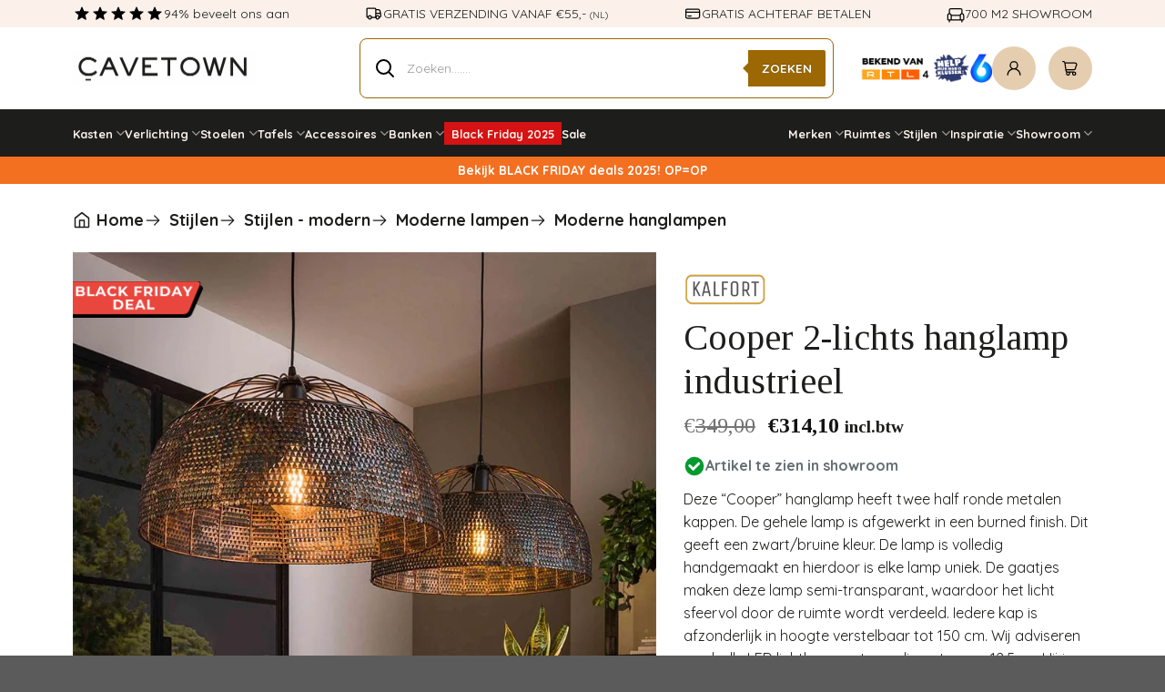

--- FILE ---
content_type: text/html; charset=UTF-8
request_url: https://cavetown.nl/product/cooper-2-lichts-hanglamp-industrieel/
body_size: 69839
content:
<!DOCTYPE html>
<html lang="nl-NL" class="loading-site no-js">
<head><meta charset="UTF-8" /><script>if(navigator.userAgent.match(/MSIE|Internet Explorer/i)||navigator.userAgent.match(/Trident\/7\..*?rv:11/i)){var href=document.location.href;if(!href.match(/[?&]nowprocket/)){if(href.indexOf("?")==-1){if(href.indexOf("#")==-1){document.location.href=href+"?nowprocket=1"}else{document.location.href=href.replace("#","?nowprocket=1#")}}else{if(href.indexOf("#")==-1){document.location.href=href+"&nowprocket=1"}else{document.location.href=href.replace("#","&nowprocket=1#")}}}}</script><script>(()=>{class RocketLazyLoadScripts{constructor(){this.v="2.0.4",this.userEvents=["keydown","keyup","mousedown","mouseup","mousemove","mouseover","mouseout","touchmove","touchstart","touchend","touchcancel","wheel","click","dblclick","input"],this.attributeEvents=["onblur","onclick","oncontextmenu","ondblclick","onfocus","onmousedown","onmouseenter","onmouseleave","onmousemove","onmouseout","onmouseover","onmouseup","onmousewheel","onscroll","onsubmit"]}async t(){this.i(),this.o(),/iP(ad|hone)/.test(navigator.userAgent)&&this.h(),this.u(),this.l(this),this.m(),this.k(this),this.p(this),this._(),await Promise.all([this.R(),this.L()]),this.lastBreath=Date.now(),this.S(this),this.P(),this.D(),this.O(),this.M(),await this.C(this.delayedScripts.normal),await this.C(this.delayedScripts.defer),await this.C(this.delayedScripts.async),await this.T(),await this.F(),await this.j(),await this.A(),window.dispatchEvent(new Event("rocket-allScriptsLoaded")),this.everythingLoaded=!0,this.lastTouchEnd&&await new Promise(t=>setTimeout(t,500-Date.now()+this.lastTouchEnd)),this.I(),this.H(),this.U(),this.W()}i(){this.CSPIssue=sessionStorage.getItem("rocketCSPIssue"),document.addEventListener("securitypolicyviolation",t=>{this.CSPIssue||"script-src-elem"!==t.violatedDirective||"data"!==t.blockedURI||(this.CSPIssue=!0,sessionStorage.setItem("rocketCSPIssue",!0))},{isRocket:!0})}o(){window.addEventListener("pageshow",t=>{this.persisted=t.persisted,this.realWindowLoadedFired=!0},{isRocket:!0}),window.addEventListener("pagehide",()=>{this.onFirstUserAction=null},{isRocket:!0})}h(){let t;function e(e){t=e}window.addEventListener("touchstart",e,{isRocket:!0}),window.addEventListener("touchend",function i(o){o.changedTouches[0]&&t.changedTouches[0]&&Math.abs(o.changedTouches[0].pageX-t.changedTouches[0].pageX)<10&&Math.abs(o.changedTouches[0].pageY-t.changedTouches[0].pageY)<10&&o.timeStamp-t.timeStamp<200&&(window.removeEventListener("touchstart",e,{isRocket:!0}),window.removeEventListener("touchend",i,{isRocket:!0}),"INPUT"===o.target.tagName&&"text"===o.target.type||(o.target.dispatchEvent(new TouchEvent("touchend",{target:o.target,bubbles:!0})),o.target.dispatchEvent(new MouseEvent("mouseover",{target:o.target,bubbles:!0})),o.target.dispatchEvent(new PointerEvent("click",{target:o.target,bubbles:!0,cancelable:!0,detail:1,clientX:o.changedTouches[0].clientX,clientY:o.changedTouches[0].clientY})),event.preventDefault()))},{isRocket:!0})}q(t){this.userActionTriggered||("mousemove"!==t.type||this.firstMousemoveIgnored?"keyup"===t.type||"mouseover"===t.type||"mouseout"===t.type||(this.userActionTriggered=!0,this.onFirstUserAction&&this.onFirstUserAction()):this.firstMousemoveIgnored=!0),"click"===t.type&&t.preventDefault(),t.stopPropagation(),t.stopImmediatePropagation(),"touchstart"===this.lastEvent&&"touchend"===t.type&&(this.lastTouchEnd=Date.now()),"click"===t.type&&(this.lastTouchEnd=0),this.lastEvent=t.type,t.composedPath&&t.composedPath()[0].getRootNode()instanceof ShadowRoot&&(t.rocketTarget=t.composedPath()[0]),this.savedUserEvents.push(t)}u(){this.savedUserEvents=[],this.userEventHandler=this.q.bind(this),this.userEvents.forEach(t=>window.addEventListener(t,this.userEventHandler,{passive:!1,isRocket:!0})),document.addEventListener("visibilitychange",this.userEventHandler,{isRocket:!0})}U(){this.userEvents.forEach(t=>window.removeEventListener(t,this.userEventHandler,{passive:!1,isRocket:!0})),document.removeEventListener("visibilitychange",this.userEventHandler,{isRocket:!0}),this.savedUserEvents.forEach(t=>{(t.rocketTarget||t.target).dispatchEvent(new window[t.constructor.name](t.type,t))})}m(){const t="return false",e=Array.from(this.attributeEvents,t=>"data-rocket-"+t),i="["+this.attributeEvents.join("],[")+"]",o="[data-rocket-"+this.attributeEvents.join("],[data-rocket-")+"]",s=(e,i,o)=>{o&&o!==t&&(e.setAttribute("data-rocket-"+i,o),e["rocket"+i]=new Function("event",o),e.setAttribute(i,t))};new MutationObserver(t=>{for(const n of t)"attributes"===n.type&&(n.attributeName.startsWith("data-rocket-")||this.everythingLoaded?n.attributeName.startsWith("data-rocket-")&&this.everythingLoaded&&this.N(n.target,n.attributeName.substring(12)):s(n.target,n.attributeName,n.target.getAttribute(n.attributeName))),"childList"===n.type&&n.addedNodes.forEach(t=>{if(t.nodeType===Node.ELEMENT_NODE)if(this.everythingLoaded)for(const i of[t,...t.querySelectorAll(o)])for(const t of i.getAttributeNames())e.includes(t)&&this.N(i,t.substring(12));else for(const e of[t,...t.querySelectorAll(i)])for(const t of e.getAttributeNames())this.attributeEvents.includes(t)&&s(e,t,e.getAttribute(t))})}).observe(document,{subtree:!0,childList:!0,attributeFilter:[...this.attributeEvents,...e]})}I(){this.attributeEvents.forEach(t=>{document.querySelectorAll("[data-rocket-"+t+"]").forEach(e=>{this.N(e,t)})})}N(t,e){const i=t.getAttribute("data-rocket-"+e);i&&(t.setAttribute(e,i),t.removeAttribute("data-rocket-"+e))}k(t){Object.defineProperty(HTMLElement.prototype,"onclick",{get(){return this.rocketonclick||null},set(e){this.rocketonclick=e,this.setAttribute(t.everythingLoaded?"onclick":"data-rocket-onclick","this.rocketonclick(event)")}})}S(t){function e(e,i){let o=e[i];e[i]=null,Object.defineProperty(e,i,{get:()=>o,set(s){t.everythingLoaded?o=s:e["rocket"+i]=o=s}})}e(document,"onreadystatechange"),e(window,"onload"),e(window,"onpageshow");try{Object.defineProperty(document,"readyState",{get:()=>t.rocketReadyState,set(e){t.rocketReadyState=e},configurable:!0}),document.readyState="loading"}catch(t){console.log("WPRocket DJE readyState conflict, bypassing")}}l(t){this.originalAddEventListener=EventTarget.prototype.addEventListener,this.originalRemoveEventListener=EventTarget.prototype.removeEventListener,this.savedEventListeners=[],EventTarget.prototype.addEventListener=function(e,i,o){o&&o.isRocket||!t.B(e,this)&&!t.userEvents.includes(e)||t.B(e,this)&&!t.userActionTriggered||e.startsWith("rocket-")||t.everythingLoaded?t.originalAddEventListener.call(this,e,i,o):(t.savedEventListeners.push({target:this,remove:!1,type:e,func:i,options:o}),"mouseenter"!==e&&"mouseleave"!==e||t.originalAddEventListener.call(this,e,t.savedUserEvents.push,o))},EventTarget.prototype.removeEventListener=function(e,i,o){o&&o.isRocket||!t.B(e,this)&&!t.userEvents.includes(e)||t.B(e,this)&&!t.userActionTriggered||e.startsWith("rocket-")||t.everythingLoaded?t.originalRemoveEventListener.call(this,e,i,o):t.savedEventListeners.push({target:this,remove:!0,type:e,func:i,options:o})}}J(t,e){this.savedEventListeners=this.savedEventListeners.filter(i=>{let o=i.type,s=i.target||window;return e!==o||t!==s||(this.B(o,s)&&(i.type="rocket-"+o),this.$(i),!1)})}H(){EventTarget.prototype.addEventListener=this.originalAddEventListener,EventTarget.prototype.removeEventListener=this.originalRemoveEventListener,this.savedEventListeners.forEach(t=>this.$(t))}$(t){t.remove?this.originalRemoveEventListener.call(t.target,t.type,t.func,t.options):this.originalAddEventListener.call(t.target,t.type,t.func,t.options)}p(t){let e;function i(e){return t.everythingLoaded?e:e.split(" ").map(t=>"load"===t||t.startsWith("load.")?"rocket-jquery-load":t).join(" ")}function o(o){function s(e){const s=o.fn[e];o.fn[e]=o.fn.init.prototype[e]=function(){return this[0]===window&&t.userActionTriggered&&("string"==typeof arguments[0]||arguments[0]instanceof String?arguments[0]=i(arguments[0]):"object"==typeof arguments[0]&&Object.keys(arguments[0]).forEach(t=>{const e=arguments[0][t];delete arguments[0][t],arguments[0][i(t)]=e})),s.apply(this,arguments),this}}if(o&&o.fn&&!t.allJQueries.includes(o)){const e={DOMContentLoaded:[],"rocket-DOMContentLoaded":[]};for(const t in e)document.addEventListener(t,()=>{e[t].forEach(t=>t())},{isRocket:!0});o.fn.ready=o.fn.init.prototype.ready=function(i){function s(){parseInt(o.fn.jquery)>2?setTimeout(()=>i.bind(document)(o)):i.bind(document)(o)}return"function"==typeof i&&(t.realDomReadyFired?!t.userActionTriggered||t.fauxDomReadyFired?s():e["rocket-DOMContentLoaded"].push(s):e.DOMContentLoaded.push(s)),o([])},s("on"),s("one"),s("off"),t.allJQueries.push(o)}e=o}t.allJQueries=[],o(window.jQuery),Object.defineProperty(window,"jQuery",{get:()=>e,set(t){o(t)}})}P(){const t=new Map;document.write=document.writeln=function(e){const i=document.currentScript,o=document.createRange(),s=i.parentElement;let n=t.get(i);void 0===n&&(n=i.nextSibling,t.set(i,n));const c=document.createDocumentFragment();o.setStart(c,0),c.appendChild(o.createContextualFragment(e)),s.insertBefore(c,n)}}async R(){return new Promise(t=>{this.userActionTriggered?t():this.onFirstUserAction=t})}async L(){return new Promise(t=>{document.addEventListener("DOMContentLoaded",()=>{this.realDomReadyFired=!0,t()},{isRocket:!0})})}async j(){return this.realWindowLoadedFired?Promise.resolve():new Promise(t=>{window.addEventListener("load",t,{isRocket:!0})})}M(){this.pendingScripts=[];this.scriptsMutationObserver=new MutationObserver(t=>{for(const e of t)e.addedNodes.forEach(t=>{"SCRIPT"!==t.tagName||t.noModule||t.isWPRocket||this.pendingScripts.push({script:t,promise:new Promise(e=>{const i=()=>{const i=this.pendingScripts.findIndex(e=>e.script===t);i>=0&&this.pendingScripts.splice(i,1),e()};t.addEventListener("load",i,{isRocket:!0}),t.addEventListener("error",i,{isRocket:!0}),setTimeout(i,1e3)})})})}),this.scriptsMutationObserver.observe(document,{childList:!0,subtree:!0})}async F(){await this.X(),this.pendingScripts.length?(await this.pendingScripts[0].promise,await this.F()):this.scriptsMutationObserver.disconnect()}D(){this.delayedScripts={normal:[],async:[],defer:[]},document.querySelectorAll("script[type$=rocketlazyloadscript]").forEach(t=>{t.hasAttribute("data-rocket-src")?t.hasAttribute("async")&&!1!==t.async?this.delayedScripts.async.push(t):t.hasAttribute("defer")&&!1!==t.defer||"module"===t.getAttribute("data-rocket-type")?this.delayedScripts.defer.push(t):this.delayedScripts.normal.push(t):this.delayedScripts.normal.push(t)})}async _(){await this.L();let t=[];document.querySelectorAll("script[type$=rocketlazyloadscript][data-rocket-src]").forEach(e=>{let i=e.getAttribute("data-rocket-src");if(i&&!i.startsWith("data:")){i.startsWith("//")&&(i=location.protocol+i);try{const o=new URL(i).origin;o!==location.origin&&t.push({src:o,crossOrigin:e.crossOrigin||"module"===e.getAttribute("data-rocket-type")})}catch(t){}}}),t=[...new Map(t.map(t=>[JSON.stringify(t),t])).values()],this.Y(t,"preconnect")}async G(t){if(await this.K(),!0!==t.noModule||!("noModule"in HTMLScriptElement.prototype))return new Promise(e=>{let i;function o(){(i||t).setAttribute("data-rocket-status","executed"),e()}try{if(navigator.userAgent.includes("Firefox/")||""===navigator.vendor||this.CSPIssue)i=document.createElement("script"),[...t.attributes].forEach(t=>{let e=t.nodeName;"type"!==e&&("data-rocket-type"===e&&(e="type"),"data-rocket-src"===e&&(e="src"),i.setAttribute(e,t.nodeValue))}),t.text&&(i.text=t.text),t.nonce&&(i.nonce=t.nonce),i.hasAttribute("src")?(i.addEventListener("load",o,{isRocket:!0}),i.addEventListener("error",()=>{i.setAttribute("data-rocket-status","failed-network"),e()},{isRocket:!0}),setTimeout(()=>{i.isConnected||e()},1)):(i.text=t.text,o()),i.isWPRocket=!0,t.parentNode.replaceChild(i,t);else{const i=t.getAttribute("data-rocket-type"),s=t.getAttribute("data-rocket-src");i?(t.type=i,t.removeAttribute("data-rocket-type")):t.removeAttribute("type"),t.addEventListener("load",o,{isRocket:!0}),t.addEventListener("error",i=>{this.CSPIssue&&i.target.src.startsWith("data:")?(console.log("WPRocket: CSP fallback activated"),t.removeAttribute("src"),this.G(t).then(e)):(t.setAttribute("data-rocket-status","failed-network"),e())},{isRocket:!0}),s?(t.fetchPriority="high",t.removeAttribute("data-rocket-src"),t.src=s):t.src="data:text/javascript;base64,"+window.btoa(unescape(encodeURIComponent(t.text)))}}catch(i){t.setAttribute("data-rocket-status","failed-transform"),e()}});t.setAttribute("data-rocket-status","skipped")}async C(t){const e=t.shift();return e?(e.isConnected&&await this.G(e),this.C(t)):Promise.resolve()}O(){this.Y([...this.delayedScripts.normal,...this.delayedScripts.defer,...this.delayedScripts.async],"preload")}Y(t,e){this.trash=this.trash||[];let i=!0;var o=document.createDocumentFragment();t.forEach(t=>{const s=t.getAttribute&&t.getAttribute("data-rocket-src")||t.src;if(s&&!s.startsWith("data:")){const n=document.createElement("link");n.href=s,n.rel=e,"preconnect"!==e&&(n.as="script",n.fetchPriority=i?"high":"low"),t.getAttribute&&"module"===t.getAttribute("data-rocket-type")&&(n.crossOrigin=!0),t.crossOrigin&&(n.crossOrigin=t.crossOrigin),t.integrity&&(n.integrity=t.integrity),t.nonce&&(n.nonce=t.nonce),o.appendChild(n),this.trash.push(n),i=!1}}),document.head.appendChild(o)}W(){this.trash.forEach(t=>t.remove())}async T(){try{document.readyState="interactive"}catch(t){}this.fauxDomReadyFired=!0;try{await this.K(),this.J(document,"readystatechange"),document.dispatchEvent(new Event("rocket-readystatechange")),await this.K(),document.rocketonreadystatechange&&document.rocketonreadystatechange(),await this.K(),this.J(document,"DOMContentLoaded"),document.dispatchEvent(new Event("rocket-DOMContentLoaded")),await this.K(),this.J(window,"DOMContentLoaded"),window.dispatchEvent(new Event("rocket-DOMContentLoaded"))}catch(t){console.error(t)}}async A(){try{document.readyState="complete"}catch(t){}try{await this.K(),this.J(document,"readystatechange"),document.dispatchEvent(new Event("rocket-readystatechange")),await this.K(),document.rocketonreadystatechange&&document.rocketonreadystatechange(),await this.K(),this.J(window,"load"),window.dispatchEvent(new Event("rocket-load")),await this.K(),window.rocketonload&&window.rocketonload(),await this.K(),this.allJQueries.forEach(t=>t(window).trigger("rocket-jquery-load")),await this.K(),this.J(window,"pageshow");const t=new Event("rocket-pageshow");t.persisted=this.persisted,window.dispatchEvent(t),await this.K(),window.rocketonpageshow&&window.rocketonpageshow({persisted:this.persisted})}catch(t){console.error(t)}}async K(){Date.now()-this.lastBreath>45&&(await this.X(),this.lastBreath=Date.now())}async X(){return document.hidden?new Promise(t=>setTimeout(t)):new Promise(t=>requestAnimationFrame(t))}B(t,e){return e===document&&"readystatechange"===t||(e===document&&"DOMContentLoaded"===t||(e===window&&"DOMContentLoaded"===t||(e===window&&"load"===t||e===window&&"pageshow"===t)))}static run(){(new RocketLazyLoadScripts).t()}}RocketLazyLoadScripts.run()})();</script>
	
	<link rel="profile" href="https://gmpg.org/xfn/11" />
	<link rel="pingback" href="https://cavetown.nl/xmlrpc.php" />

	<script type="rocketlazyloadscript" id="pm-base-config">window.dataLayer = window.dataLayer || [];
window.gtag = window.gtag || function() { dataLayer.push(arguments); };
window.blockScriptBeforeConsent = false;
window.headlessMode = false;
window.pmDebugEnabled = false;</script><script type="rocketlazyloadscript">(function(html){html.className = html.className.replace(/\bno-js\b/,'js')})(document.documentElement);</script>
<meta name='robots' content='index, follow, max-image-preview:large, max-snippet:-1, max-video-preview:-1' />
	<style>img:is([sizes="auto" i], [sizes^="auto," i]) { contain-intrinsic-size: 3000px 1500px }</style>
	
<!-- Google Tag Manager for WordPress by gtm4wp.com -->
<script data-cfasync="false" data-pagespeed-no-defer>
	var gtm4wp_datalayer_name = "dataLayer";
	var dataLayer = dataLayer || [];
	const gtm4wp_use_sku_instead = false;
	const gtm4wp_currency = 'EUR';
	const gtm4wp_product_per_impression = false;
	const gtm4wp_clear_ecommerce = false;
</script>
<!-- End Google Tag Manager for WordPress by gtm4wp.com --><meta name="viewport" content="width=device-width, initial-scale=1" />
	<!-- This site is optimized with the Yoast SEO Premium plugin v26.1 (Yoast SEO v26.1.1) - https://yoast.com/wordpress/plugins/seo/ -->
	<title>Cooper 2-lichts hanglamp industrieel |</title><link rel="preload" href="https://cavetown.nl/wp-content/uploads/2024/11/Logo-Zwart.png" as="image" fetchpriority="high">
	<meta name="description" content="Deze &quot;Cooper&quot; hanglamp heeft twee half ronde metalen kappen. De gehele lamp is afgewerkt in een burned finish. Dit geeft een zwart/bruine kleur. De lamp is volledig handgemaakt en hierdoor is elke lamp uniek. De gaatjes maken deze lamp semi-transparant, waardoor het licht sfeervol door de ruimte wordt verdeeld. Iedere kap is afzonderlijk in hoogte verstelbaar tot 150 cm. Wij adviseren een bolle LED lichtbron met een diameter van 12,5cm. Hij is ook verkrijgbaar als 1-lichts hanglamp. Lees verder voor meer informatie." />
	<link rel="canonical" href="https://cavetown.nl/product/cooper-2-lichts-hanglamp-industrieel/" />
	<meta property="og:locale" content="nl_NL" />
	<meta property="og:type" content="product" />
	<meta property="og:title" content="Cooper 2-lichts hanglamp industrieel" />
	<meta property="og:description" content="Deze &quot;Cooper&quot; hanglamp heeft twee half ronde metalen kappen. De gehele lamp is afgewerkt in een burned finish. Dit geeft een zwart/bruine kleur. De lamp is volledig handgemaakt en hierdoor is elke lamp uniek. De gaatjes maken deze lamp semi-transparant, waardoor het licht sfeervol door de ruimte wordt verdeeld. Iedere kap is afzonderlijk in hoogte verstelbaar tot 150 cm. Wij adviseren een bolle LED lichtbron met een diameter van 12,5cm. Hij is ook verkrijgbaar als 1-lichts hanglamp. Lees verder voor meer informatie." />
	<meta property="og:url" content="https://cavetown.nl/product/cooper-2-lichts-hanglamp-industrieel/" />
	<meta property="og:site_name" content="CaveTown" />
	<meta property="article:modified_time" content="2025-11-27T15:27:58+00:00" />
	<meta property="og:image" content="https://cavetown.nl/wp-content/uploads/2022/08/Cooper-2-lichts-hanglamp-industrieel.jpg" />
	<meta property="og:image:width" content="800" />
	<meta property="og:image:height" content="800" />
	<meta property="og:image:type" content="image/jpeg" /><meta property="og:image" content="https://cavetown.nl/wp-content/uploads/2022/08/Cooper-2-lichts-hanglamp-industrieel-1.jpg" />
	<meta property="og:image:width" content="800" />
	<meta property="og:image:height" content="800" />
	<meta property="og:image:type" content="image/jpeg" /><meta property="og:image" content="https://cavetown.nl/wp-content/uploads/2022/08/Cooper-2-lichts-hanglamp-industrieel-2.jpg" />
	<meta property="og:image:width" content="800" />
	<meta property="og:image:height" content="800" />
	<meta property="og:image:type" content="image/jpeg" /><meta property="og:image" content="https://cavetown.nl/wp-content/uploads/2022/08/Cooper-hang-2.jpg" />
	<meta property="og:image:width" content="800" />
	<meta property="og:image:height" content="800" />
	<meta property="og:image:type" content="image/jpeg" /><meta property="og:image" content="https://cavetown.nl/wp-content/uploads/2022/08/Cooper-2-lichts-hanglamp-industrieel-3.jpg" />
	<meta property="og:image:width" content="800" />
	<meta property="og:image:height" content="800" />
	<meta property="og:image:type" content="image/jpeg" /><meta property="og:image" content="https://cavetown.nl/wp-content/uploads/2022/08/Cooper-2-lichts-hanglamp-industrieel-4.jpg" />
	<meta property="og:image:width" content="800" />
	<meta property="og:image:height" content="800" />
	<meta property="og:image:type" content="image/jpeg" />
	<meta name="twitter:card" content="summary_large_image" />
	<meta name="twitter:site" content="@nlcavetown" />
	<meta name="twitter:label1" content="Prijs" />
	<meta name="twitter:data1" content="&euro;314,10 incl.btw" />
	<meta name="twitter:label2" content="Beschikbaarheid" />
	<meta name="twitter:data2" content="Op voorraad" />
	<script type="application/ld+json" class="yoast-schema-graph">{"@context":"https://schema.org","@graph":[{"@type":["WebPage","ItemPage"],"@id":"https://cavetown.nl/product/cooper-2-lichts-hanglamp-industrieel/","url":"https://cavetown.nl/product/cooper-2-lichts-hanglamp-industrieel/","name":"Cooper 2-lichts hanglamp industrieel |","isPartOf":{"@id":"https://cavetown.nl/#website"},"primaryImageOfPage":{"@id":"https://cavetown.nl/product/cooper-2-lichts-hanglamp-industrieel/#primaryimage"},"image":{"@id":"https://cavetown.nl/product/cooper-2-lichts-hanglamp-industrieel/#primaryimage"},"thumbnailUrl":"https://cavetown.nl/wp-content/uploads/2022/08/Cooper-2-lichts-hanglamp-industrieel.jpg","description":"Deze \"Cooper\" hanglamp heeft twee half ronde metalen kappen. De gehele lamp is afgewerkt in een burned finish. Dit geeft een zwart/bruine kleur. De lamp is volledig handgemaakt en hierdoor is elke lamp uniek. De gaatjes maken deze lamp semi-transparant, waardoor het licht sfeervol door de ruimte wordt verdeeld. Iedere kap is afzonderlijk in hoogte verstelbaar tot 150 cm. Wij adviseren een bolle LED lichtbron met een diameter van 12,5cm. Hij is ook verkrijgbaar als 1-lichts hanglamp. Lees verder voor meer informatie.","breadcrumb":{"@id":"https://cavetown.nl/product/cooper-2-lichts-hanglamp-industrieel/#breadcrumb"},"inLanguage":"nl-NL","potentialAction":{"@type":"BuyAction","target":"https://cavetown.nl/product/cooper-2-lichts-hanglamp-industrieel/"}},{"@type":"ImageObject","inLanguage":"nl-NL","@id":"https://cavetown.nl/product/cooper-2-lichts-hanglamp-industrieel/#primaryimage","url":"https://cavetown.nl/wp-content/uploads/2022/08/Cooper-2-lichts-hanglamp-industrieel.jpg","contentUrl":"https://cavetown.nl/wp-content/uploads/2022/08/Cooper-2-lichts-hanglamp-industrieel.jpg","width":800,"height":800,"caption":"Cooper 2-lichts hanglamp industrieel"},{"@type":"BreadcrumbList","@id":"https://cavetown.nl/product/cooper-2-lichts-hanglamp-industrieel/#breadcrumb","itemListElement":[{"@type":"ListItem","position":1,"name":"Home","item":"https://cavetown.nl/"},{"@type":"ListItem","position":2,"name":"Winkel","item":"https://cavetown.nl/winkelmand-cavetown-nl/"},{"@type":"ListItem","position":3,"name":"Cooper 2-lichts hanglamp industrieel"}]},{"@type":"WebSite","@id":"https://cavetown.nl/#website","url":"https://cavetown.nl/","name":"CaveTown","description":"Unieke industriële woonwinkel. Meubels, verzorging &amp; woonaccessoires","potentialAction":[{"@type":"SearchAction","target":{"@type":"EntryPoint","urlTemplate":"https://cavetown.nl/?s={search_term_string}"},"query-input":{"@type":"PropertyValueSpecification","valueRequired":true,"valueName":"search_term_string"}}],"inLanguage":"nl-NL"}]}</script>
	<meta property="product:brand" content="Kalfort" />
	<meta property="product:price:amount" content="314.10" />
	<meta property="product:price:currency" content="EUR" />
	<meta property="og:availability" content="instock" />
	<meta property="product:availability" content="instock" />
	<meta property="product:retailer_item_id" content="Z-8107/56" />
	<meta property="product:condition" content="new" />
	<!-- / Yoast SEO Premium plugin. -->


<link rel='dns-prefetch' href='//static.klaviyo.com' />
<link rel='dns-prefetch' href='//cdn.jsdelivr.net' />
<link rel='prefetch' href='https://cavetown.nl/wp-content/themes/flatsome/assets/js/flatsome.js?ver=8e60d746741250b4dd4e' />
<link rel='prefetch' href='https://cavetown.nl/wp-content/themes/flatsome/assets/js/chunk.slider.js?ver=3.19.7' />
<link rel='prefetch' href='https://cavetown.nl/wp-content/themes/flatsome/assets/js/chunk.popups.js?ver=3.19.7' />
<link rel='prefetch' href='https://cavetown.nl/wp-content/themes/flatsome/assets/js/chunk.tooltips.js?ver=3.19.7' />
<link rel='prefetch' href='https://cavetown.nl/wp-content/themes/flatsome/assets/js/woocommerce.js?ver=dd6035ce106022a74757' />
<link rel='stylesheet' id='font-awesome-css' href='https://cavetown.nl/wp-content/plugins/woocommerce-ajax-filters/berocket/assets/css/font-awesome.min.css?ver=6.8.3' type='text/css' media='all' />
<link rel='stylesheet' id='berocket_aapf_widget-style-css' href='https://cavetown.nl/wp-content/cache/background-css/1/cavetown.nl/wp-content/plugins/woocommerce-ajax-filters/assets/frontend/css/fullmain.min.css?ver=3.1.9.3&wpr_t=1764289796' type='text/css' media='all' />
<link rel='stylesheet' id='cr-frontend-css-css' href='https://cavetown.nl/wp-content/cache/background-css/1/cavetown.nl/wp-content/plugins/customer-reviews-woocommerce/css/frontend.css?ver=5.88.1&wpr_t=1764289796' type='text/css' media='all' />
<link rel='stylesheet' id='bumbal-css' href='https://cavetown.nl/wp-content/plugins/bumbal/public/css/bumbal-public.css?ver=1.0.0' type='text/css' media='all' />
<link rel='stylesheet' id='iconic-wlv-css' href='https://cavetown.nl/wp-content/plugins/iconic-woo-linked-variations/assets/frontend/css/main.css?ver=1.7.0' type='text/css' media='all' />
<style id='woocommerce-inline-inline-css' type='text/css'>
.woocommerce form .form-row .required { visibility: visible; }
</style>
<link rel='stylesheet' id='contact-form-7-css' href='https://cavetown.nl/wp-content/plugins/contact-form-7/includes/css/styles.css?ver=5.9.8' type='text/css' media='all' />
<link rel='stylesheet' id='wpcf7-redirect-script-frontend-css' href='https://cavetown.nl/wp-content/plugins/wpcf7-redirect/build/assets/frontend-script.css?ver=2c532d7e2be36f6af233' type='text/css' media='all' />
<link rel='stylesheet' id='sendcloud-checkout-css-css' href='https://cavetown.nl/wp-content/plugins/sendcloud-shipping/resources/css/sendcloud-checkout.css?ver=2.4.5' type='text/css' media='all' />
<link rel='stylesheet' id='brands-styles-css' href='https://cavetown.nl/wp-content/plugins/woocommerce/assets/css/brands.css?ver=10.2.2' type='text/css' media='all' />
<link rel='stylesheet' id='dgwt-wcas-style-css' href='https://cavetown.nl/wp-content/cache/background-css/1/cavetown.nl/wp-content/plugins/ajax-search-for-woocommerce-premium/assets/css/style.min.css?ver=1.31.0&wpr_t=1764289796' type='text/css' media='all' />
<link rel='stylesheet' id='wccs-public-css' href='https://cavetown.nl/wp-content/plugins/easy-woocommerce-discounts-pro/public/css/wccs-public.min.css?ver=6.8.3' type='text/css' media='all' />
<link rel='stylesheet' id='wa_wcc_mtree_css_file-css' href='https://cavetown.nl/wp-content/plugins/woocommerce-product-category-selection-widget/assets/css/mtree.css?ver=6.8.3' type='text/css' media='all' />
<link rel='stylesheet' id='wcmmq-front-style-css' href='https://cavetown.nl/wp-content/plugins/woo-min-max-quantity-step-control-single/assets/css/wcmmq-front.css?ver=1.0.0' type='text/css' media='all' />
<link rel='stylesheet' id='woo_discount_pro_style-css' href='https://cavetown.nl/wp-content/plugins/woo-discount-rules-pro/Assets/Css/awdr_style.css?ver=2.6.13' type='text/css' media='all' />
<link rel='stylesheet' id='slick-carousel-css' href='https://cavetown.nl/wp-content/plugins/iconic-woothumbs/assets/frontend/css/lib/slick/slick.css?ver=1732520998' type='text/css' media='all' />
<link rel='stylesheet' id='plyr-css' href='https://cavetown.nl/wp-content/plugins/iconic-woothumbs/assets/vendor/plyr.css?ver=1732520998' type='text/css' media='all' />
<link rel='stylesheet' id='iconic-woothumbs-css-css' href='https://cavetown.nl/wp-content/cache/background-css/1/cavetown.nl/wp-content/plugins/iconic-woothumbs/assets/frontend/css/main.min.css?ver=1732520998&wpr_t=1764289796' type='text/css' media='all' />
<link rel='stylesheet' id='flatsome-main-css' href='https://cavetown.nl/wp-content/cache/background-css/1/cavetown.nl/wp-content/themes/flatsome/assets/css/flatsome.css?ver=3.19.7&wpr_t=1764289796' type='text/css' media='all' />
<style id='flatsome-main-inline-css' type='text/css'>
@font-face {
				font-family: "fl-icons";
				font-display: block;
				src: url(https://cavetown.nl/wp-content/themes/flatsome/assets/css/icons/fl-icons.eot?v=3.19.7);
				src:
					url(https://cavetown.nl/wp-content/themes/flatsome/assets/css/icons/fl-icons.eot#iefix?v=3.19.7) format("embedded-opentype"),
					url(https://cavetown.nl/wp-content/themes/flatsome/assets/css/icons/fl-icons.woff2?v=3.19.7) format("woff2"),
					url(https://cavetown.nl/wp-content/themes/flatsome/assets/css/icons/fl-icons.ttf?v=3.19.7) format("truetype"),
					url(https://cavetown.nl/wp-content/themes/flatsome/assets/css/icons/fl-icons.woff?v=3.19.7) format("woff"),
					url(https://cavetown.nl/wp-content/themes/flatsome/assets/css/icons/fl-icons.svg?v=3.19.7#fl-icons) format("svg");
			}
</style>
<link rel='stylesheet' id='flatsome-shop-css' href='https://cavetown.nl/wp-content/themes/flatsome/assets/css/flatsome-shop.css?ver=3.19.7' type='text/css' media='all' />
<link rel='stylesheet' id='flatsome-style-css' href='https://cavetown.nl/wp-content/themes/flatsome-child-2024/style.css?ver=61.0' type='text/css' media='all' />
<style id='rocket-lazyload-inline-css' type='text/css'>
.rll-youtube-player{position:relative;padding-bottom:56.23%;height:0;overflow:hidden;max-width:100%;}.rll-youtube-player:focus-within{outline: 2px solid currentColor;outline-offset: 5px;}.rll-youtube-player iframe{position:absolute;top:0;left:0;width:100%;height:100%;z-index:100;background:0 0}.rll-youtube-player img{bottom:0;display:block;left:0;margin:auto;max-width:100%;width:100%;position:absolute;right:0;top:0;border:none;height:auto;-webkit-transition:.4s all;-moz-transition:.4s all;transition:.4s all}.rll-youtube-player img:hover{-webkit-filter:brightness(75%)}.rll-youtube-player .play{height:100%;width:100%;left:0;top:0;position:absolute;background:var(--wpr-bg-7ab097a8-3cbb-406a-bc2e-b3ccb1d5d748) no-repeat center;background-color: transparent !important;cursor:pointer;border:none;}
</style>
<script type="text/javascript" src="https://cavetown.nl/wp-includes/js/jquery/jquery.min.js?ver=3.7.1" id="jquery-core-js"></script>
<script type="text/javascript" src="https://cavetown.nl/wp-content/plugins/woocommerce/assets/js/jquery-blockui/jquery.blockUI.min.js?ver=2.7.0-wc.10.2.2" id="jquery-blockui-js" data-wp-strategy="defer"></script>
<script type="text/javascript" id="wc-add-to-cart-js-extra">
/* <![CDATA[ */
var wc_add_to_cart_params = {"ajax_url":"\/wp-admin\/admin-ajax.php","wc_ajax_url":"\/?wc-ajax=%%endpoint%%","i18n_view_cart":"Bekijk winkelwagen","cart_url":"https:\/\/cavetown.nl\/winkelmand\/","is_cart":"","cart_redirect_after_add":"no"};
/* ]]> */
</script>
<script type="rocketlazyloadscript" data-rocket-type="text/javascript" data-rocket-src="https://cavetown.nl/wp-content/plugins/woocommerce/assets/js/frontend/add-to-cart.min.js?ver=10.2.2" id="wc-add-to-cart-js" defer="defer" data-wp-strategy="defer"></script>
<script type="text/javascript" id="wc-single-product-js-extra">
/* <![CDATA[ */
var wc_single_product_params = {"i18n_required_rating_text":"Selecteer een waardering","i18n_rating_options":["1 van de 5 sterren","2 van de 5 sterren","3 van de 5 sterren","4 van de 5 sterren","5 van de 5 sterren"],"i18n_product_gallery_trigger_text":"Afbeeldinggalerij in volledig scherm bekijken","review_rating_required":"yes","flexslider":{"rtl":false,"animation":"slide","smoothHeight":true,"directionNav":false,"controlNav":"thumbnails","slideshow":false,"animationSpeed":500,"animationLoop":false,"allowOneSlide":false},"zoom_enabled":"","zoom_options":[],"photoswipe_enabled":"","photoswipe_options":{"shareEl":false,"closeOnScroll":false,"history":false,"hideAnimationDuration":0,"showAnimationDuration":0},"flexslider_enabled":""};
/* ]]> */
</script>
<script type="text/javascript" src="https://cavetown.nl/wp-content/plugins/woocommerce/assets/js/frontend/single-product.min.js?ver=10.2.2" id="wc-single-product-js" defer="defer" data-wp-strategy="defer"></script>
<script type="rocketlazyloadscript" data-rocket-type="text/javascript" data-rocket-src="https://cavetown.nl/wp-content/plugins/woocommerce/assets/js/js-cookie/js.cookie.min.js?ver=2.1.4-wc.10.2.2" id="js-cookie-js" data-wp-strategy="defer"></script>
<script type="rocketlazyloadscript" data-rocket-type="text/javascript" id="wc-settings-dep-in-header-js-after">
/* <![CDATA[ */
console.warn( "Scripts that have a dependency on [wc-settings, wc-blocks-checkout] must be loaded in the footer, klaviyo-klaviyo-checkout-block-editor-script was registered to load in the header, but has been switched to load in the footer instead. See https://github.com/woocommerce/woocommerce-gutenberg-products-block/pull/5059" );
console.warn( "Scripts that have a dependency on [wc-settings, wc-blocks-checkout] must be loaded in the footer, klaviyo-klaviyo-checkout-block-view-script was registered to load in the header, but has been switched to load in the footer instead. See https://github.com/woocommerce/woocommerce-gutenberg-products-block/pull/5059" );
/* ]]> */
</script>
<script type="rocketlazyloadscript" data-rocket-type="text/javascript" data-rocket-src="https://www.googletagmanager.com/gtag/js?id=AW-880952224" id="pm-gads-api-js"></script>
<script type="rocketlazyloadscript" data-rocket-type="text/javascript" id="pm-gads-api-js-after">
/* <![CDATA[ */
(function(){
    "use strict";
    var id="AW-880952224";
    var dl=(window.dataLayer=window.dataLayer||[]);
    var hasJs=dl.some(function(i){return Array.isArray(i)&&i[0]==="js";});
    if(!hasJs){gtag("js",new Date());}
    var hasClientId=false;
    var t=setTimeout(function(){
        if(hasClientId)return;
        var isConfigured=dl.some(function(i){return Array.isArray(i)&&i[0]==="config"&&i[1]===id;});
        if(!isConfigured){gtag("config",id);}
    },1000);
    try{gtag("get",id,"client_id",function(){hasClientId=true;clearTimeout(t);});}catch(e){}
    (function(){"use strict";const poll=()=>{if(typeof gtag==="function"&&typeof window.pmTPTrack?.onGtmCallback==="function"){gtag("get","AW-880952224","client_id",function(){window.pmTPTrack.onGtmCallback();});return;}setTimeout(poll,100);};poll();})();
})();
/* ]]> */
</script>
<meta name="google-site-verification" content="VEQG2OFHFwleLykTl4GXGbsNn5TDo31Tm44lnsysGp4" />
<meta name="facebook-domain-verification" content="67y2wgdqh2w94ppf1qlvk67m6pk3i5" />

<!-- Google Tag Manager -->
<script type="rocketlazyloadscript">(function(w,d,s,l,i){w[l]=w[l]||[];w[l].push({'gtm.start':
new Date().getTime(),event:'gtm.js'});var f=d.getElementsByTagName(s)[0],
j=d.createElement(s),dl=l!='dataLayer'?'&l='+l:'';j.async=true;j.src=
'//gereedschap.cavetown.nl/gtm.js?id='+i+dl;f.parentNode.insertBefore(j,f);
})(window,document,'script','dataLayer','GTM-WHMKCK8');</script>
<!-- End Google Tag Manager -->

<script type="rocketlazyloadscript" data-rocket-type="text/javascript">
    document.addEventListener("DOMContentLoaded", () => {
		// Function to update the label text
		function updateLabelText() {
			var label = document.querySelector('.instock .bapf_body ul li:first-child label');

			// Check if the label exists and get its text content
			if (label) {
				var currentText = label.textContent.trim();

				// Change the text content if it matches 'In stock'
				if (currentText === 'In stock') {
					label.textContent = 'Op voorraad';
				}
			}
		}

		// Initial call to update text
		updateLabelText();
	});

</script>

<!-- sleak.chat sleakbot embed snippet -->
<script type="rocketlazyloadscript" id="sleakbot" data-rocket-src="https://cdn.sleak.chat/fetchsleakbot.js" chatbot-id="3d271de3-70e0-496d-8cea-99f982088ed1"></script><style type="text/css">
span.wcmmq_prefix {
    float: left;
    padding: 10px;
    margin: 0;
}
</style>

<!-- This website runs the Product Feed PRO for WooCommerce by AdTribes.io plugin - version woocommercesea_option_installed_version -->
<style></style>
<!-- Google Tag Manager for WordPress by gtm4wp.com -->
<!-- GTM Container placement set to off -->
<script data-cfasync="false" data-pagespeed-no-defer>
	var dataLayer_content = {"visitorLoginState":"logged-out","visitorType":"visitor-logged-out","visitorEmail":"","visitorEmailHash":"","visitorRegistrationDate":"","visitorUsername":"","customerTotalOrders":0,"customerTotalOrderValue":0,"customerFirstName":"","customerLastName":"","customerBillingFirstName":"","customerBillingLastName":"","customerBillingCompany":"","customerBillingAddress1":"","customerBillingAddress2":"","customerBillingCity":"","customerBillingState":"","customerBillingPostcode":"","customerBillingCountry":"","customerBillingEmail":"","customerBillingEmailHash":"","customerBillingPhone":"","customerShippingFirstName":"","customerShippingLastName":"","customerShippingCompany":"","customerShippingAddress1":"","customerShippingAddress2":"","customerShippingCity":"","customerShippingState":"","customerShippingPostcode":"","customerShippingCountry":"","productRatingCounts":[],"productAverageRating":0,"productReviewCount":0,"productType":"simple","productIsVariable":0};
	dataLayer.push( dataLayer_content );
</script>
<script type="rocketlazyloadscript" data-cfasync="false" data-pagespeed-no-defer>
	console.warn && console.warn("[GTM4WP] Google Tag Manager container code placement set to OFF !!!");
	console.warn && console.warn("[GTM4WP] Data layer codes are active but GTM container must be loaded using custom coding !!!");
</script>
<!-- End Google Tag Manager for WordPress by gtm4wp.com -->		<style>
			.dgwt-wcas-ico-magnifier,.dgwt-wcas-ico-magnifier-handler{max-width:20px}.dgwt-wcas-search-wrapp{max-width:600px}.dgwt-wcas-search-wrapp .dgwt-wcas-sf-wrapp input[type=search].dgwt-wcas-search-input,.dgwt-wcas-search-wrapp .dgwt-wcas-sf-wrapp input[type=search].dgwt-wcas-search-input:hover,.dgwt-wcas-search-wrapp .dgwt-wcas-sf-wrapp input[type=search].dgwt-wcas-search-input:focus{background-color:#fff}.dgwt-wcas-search-wrapp .dgwt-wcas-sf-wrapp .dgwt-wcas-search-submit::before{border-color:transparent #9b6803}.dgwt-wcas-search-wrapp .dgwt-wcas-sf-wrapp .dgwt-wcas-search-submit:hover::before,.dgwt-wcas-search-wrapp .dgwt-wcas-sf-wrapp .dgwt-wcas-search-submit:focus::before{border-right-color:#9b6803}.dgwt-wcas-search-wrapp .dgwt-wcas-sf-wrapp .dgwt-wcas-search-submit,.dgwt-wcas-om-bar .dgwt-wcas-om-return{background-color:#9b6803}.dgwt-wcas-search-wrapp .dgwt-wcas-ico-magnifier,.dgwt-wcas-search-wrapp .dgwt-wcas-sf-wrapp .dgwt-wcas-search-submit svg path,.dgwt-wcas-om-bar .dgwt-wcas-om-return svg path{}.dgwt-wcas-suggestions-wrapp,.dgwt-wcas-details-wrapp{background-color:#fff}.dgwt-wcas-suggestion-selected{background-color:#fff}.dgwt-wcas-st strong,.dgwt-wcas-sd strong{color:#dd901c}.dgwt-wcas-suggestions-wrapp,.dgwt-wcas-details-wrapp,.dgwt-wcas-suggestion,.dgwt-wcas-datails-title,.dgwt-wcas-details-more-products{border-color:#000!important}		</style>
			<style>
		.dgwt-wcas-flatsome-up {
			margin-top: -40vh;
		}

		#search-lightbox .dgwt-wcas-sf-wrapp input[type=search].dgwt-wcas-search-input {
			height: 60px;
			font-size: 20px;
		}

		#search-lightbox .dgwt-wcas-search-wrapp {
			-webkit-transition: all 100ms ease-in-out;
			-moz-transition: all 100ms ease-in-out;
			-ms-transition: all 100ms ease-in-out;
			-o-transition: all 100ms ease-in-out;
			transition: all 100ms ease-in-out;
		}

		#search-lightbox .dgwt-wcas-sf-wrapp .dgwt-wcas-search-submit:before {
			top: 21px;
		}

		.dgwt-wcas-overlay-mobile-on .mfp-wrap .mfp-content {
			width: 100vw;
		}

		.dgwt-wcas-overlay-mobile-on .mfp-wrap,
		.dgwt-wcas-overlay-mobile-on .mfp-close,
		.dgwt-wcas-overlay-mobile-on .nav-sidebar {
			display: none;
		}

		.dgwt-wcas-overlay-mobile-on .main-menu-overlay {
			display: none;
		}

		.dgwt-wcas-open .header-search-dropdown .nav-dropdown {
			opacity: 1;
			max-height: inherit;
			left: -15px !important;
		}

		.dgwt-wcas-open:not(.dgwt-wcas-theme-flatsome-dd-sc) .nav-right .header-search-dropdown .nav-dropdown {
			left: auto;
			/*right: -15px;*/
		}

		.dgwt-wcas-theme-flatsome .nav-dropdown .dgwt-wcas-search-wrapp {
			min-width: 450px;
		}

		.header-search-form {
			min-width: 250px;
		}
	</style>
		<noscript><style>.woocommerce-product-gallery{ opacity: 1 !important; }</style></noscript>
	<style>
/* Default Styles */
.iconic-woothumbs-all-images-wrap {
	float: left;
	width: 100%;
}

/* Icon Styles */
.iconic-woothumbs-icon {
	color: #ffffff;
}

/* Bullet Styles */
.iconic-woothumbs-all-images-wrap .slick-dots button,
.iconic-woothumbs-zoom-bullets .slick-dots button {
	border-color: #ffffff !important;
}

.iconic-woothumbs-all-images-wrap .slick-dots .slick-active button,
.iconic-woothumbs-zoom-bullets .slick-dots .slick-active button {
	background-color: #ffffff !important;
}

/* Thumbnails */
	.iconic-woothumbs-all-images-wrap--thumbnails-left .iconic-woothumbs-thumbnails-wrap,
	.iconic-woothumbs-all-images-wrap--thumbnails-right .iconic-woothumbs-thumbnails-wrap {
		width: 20%;
	}

	.iconic-woothumbs-all-images-wrap--thumbnails-left .iconic-woothumbs-images-wrap,
	.iconic-woothumbs-all-images-wrap--thumbnails-right .iconic-woothumbs-images-wrap {
		width: 80%;
	}
	
.iconic-woothumbs-thumbnails__image-wrapper:after {
	border-color: #ffffff;
}

.iconic-woothumbs-thumbnails__control {
	color: #ffffff;
}

.iconic-woothumbs-thumbnails__control path {
	stroke: #ffffff;
}

.iconic-woothumbs-all-images-wrap--thumbnails-left .iconic-woothumbs-thumbnails__control {
	right: 10px;
}

.iconic-woothumbs-all-images-wrap--thumbnails-right .iconic-woothumbs-thumbnails__control {
	left: 10px;
}


/* Stacked Thumbnails - Left & Right */
.iconic-woothumbs-all-images-wrap--thumbnails-left .iconic-woothumbs-thumbnails-wrap--stacked,
.iconic-woothumbs-all-images-wrap--thumbnails-right .iconic-woothumbs-thumbnails-wrap--stacked {
	margin: 0;
}

.iconic-woothumbs-thumbnails-wrap--stacked .iconic-woothumbs-thumbnails__slide {
	width: 25%;
}

/* Stacked Thumbnails - Left */
.iconic-woothumbs-all-images-wrap--thumbnails-left .iconic-woothumbs-thumbnails-wrap--stacked .iconic-woothumbs-thumbnails__slide {
	padding: 0 10px 10px 0;
}

/* Stacked Thumbnails - Right */
.iconic-woothumbs-all-images-wrap--thumbnails-right .iconic-woothumbs-thumbnails-wrap--stacked .iconic-woothumbs-thumbnails__slide {
	padding: 0 0 10px 10px;
}

/* Stacked Thumbnails - Above & Below */

.iconic-woothumbs-all-images-wrap--thumbnails-above .iconic-woothumbs-thumbnails-wrap--stacked,
.iconic-woothumbs-all-images-wrap--thumbnails-below .iconic-woothumbs-thumbnails-wrap--stacked {
	margin: 0 -5px 0 -5px;
}

/* Stacked Thumbnails - Above */
.iconic-woothumbs-all-images-wrap--thumbnails-above .iconic-woothumbs-thumbnails-wrap--stacked .iconic-woothumbs-thumbnails__slide {
	padding: 0 5px 10px 5px;
}

/* Stacked Thumbnails - Below */
.iconic-woothumbs-all-images-wrap--thumbnails-below .iconic-woothumbs-thumbnails-wrap--stacked .iconic-woothumbs-thumbnails__slide {
	padding: 10px 5px 0 5px;
}

/* Sliding Thumbnails - Left & Right, Above & Below */
.iconic-woothumbs-all-images-wrap--thumbnails-left .iconic-woothumbs-thumbnails-wrap--sliding,
.iconic-woothumbs-all-images-wrap--thumbnails-right .iconic-woothumbs-thumbnails-wrap--sliding {
	margin: 0;
}

/* Sliding Thumbnails - Left & Right */
.iconic-woothumbs-all-images-wrap--thumbnails-left .iconic-woothumbs-thumbnails-wrap--sliding .slick-list,
.iconic-woothumbs-all-images-wrap--thumbnails-right .iconic-woothumbs-thumbnails-wrap--sliding .slick-list {
	margin-bottom: -10px;
}

.iconic-woothumbs-all-images-wrap--thumbnails-left .iconic-woothumbs-thumbnails-wrap--sliding .slick-slide,
.iconic-woothumbs-all-images-wrap--thumbnails-right .iconic-woothumbs-thumbnails-wrap--sliding .slick-slide {
	margin-bottom: 10px;
}

/* Sliding Thumbnails - Left */
.iconic-woothumbs-all-images-wrap--thumbnails-left .iconic-woothumbs-thumbnails-wrap--sliding {
	padding-right: 10px;
}

/* Sliding Thumbnails - Right */
.iconic-woothumbs-all-images-wrap--thumbnails-right .iconic-woothumbs-thumbnails-wrap--sliding {
	padding-left: 10px;
}

/* Sliding Thumbnails - Above & Below */
.iconic-woothumbs-thumbnails-wrap--horizontal.iconic-woothumbs-thumbnails-wrap--sliding .iconic-woothumbs-thumbnails__slide {
	width: 25%;
}

.iconic-woothumbs-all-images-wrap--thumbnails-above .iconic-woothumbs-thumbnails-wrap--sliding .slick-list,
.iconic-woothumbs-all-images-wrap--thumbnails-below .iconic-woothumbs-thumbnails-wrap--sliding .slick-list {
	margin-right: -10px;
}

.iconic-woothumbs-all-images-wrap--thumbnails-above .iconic-woothumbs-thumbnails-wrap--sliding .slick-slide,
.iconic-woothumbs-all-images-wrap--thumbnails-below .iconic-woothumbs-thumbnails-wrap--sliding .slick-slide {
	margin-right: 10px;
}

/* Sliding Thumbnails - Above */
.iconic-woothumbs-all-images-wrap--thumbnails-above .iconic-woothumbs-thumbnails-wrap--sliding {
	margin-bottom: 10px;
}

/* Sliding Thumbnails - Below */
.iconic-woothumbs-all-images-wrap--thumbnails-below .iconic-woothumbs-thumbnails-wrap--sliding {
	margin-top: 10px;
}

/* Zoom Styles */

.zm-handlerarea {
	background: #000000;
	-ms-filter: "progid:DXImageTransform.Microsoft.Alpha(Opacity=80)" !important;
	filter: alpha(opacity=80) !important;
	-moz-opacity: 0.8 !important;
	-khtml-opacity: 0.8 !important;
	opacity: 0.8 !important;
}

/* Layout Styles */

/* Media Queries */

	@media screen and (max-width: 768px) {

		.iconic-woothumbs-all-images-wrap {
			float: none;
			width: 100%;
		}

		.iconic-woothumbs-hover-icons .iconic-woothumbs-icon {
			opacity: 1;
		}

			.iconic-woothumbs-all-images-wrap--thumbnails-above .iconic-woothumbs-images-wrap,
		.iconic-woothumbs-all-images-wrap--thumbnails-left .iconic-woothumbs-images-wrap,
		.iconic-woothumbs-all-images-wrap--thumbnails-right .iconic-woothumbs-images-wrap {
			width: 100%;
		}

		.iconic-woothumbs-all-images-wrap--thumbnails-left .iconic-woothumbs-thumbnails-wrap,
		.iconic-woothumbs-all-images-wrap--thumbnails-right .iconic-woothumbs-thumbnails-wrap {
			width: 100%;
		}
		
	.iconic-woothumbs-thumbnails-wrap--horizontal .iconic-woothumbs-thumbnails__slide {
		width: 33.333333333333%;
	}

		}
		.plyr {
		--plyr-control-icon-size: 18px;
		--plyr-color-main: #111111;
		--plyr-svg-fill: #ffffff;
		/* General */
		--plyr-menu-border-shadow-color: #111111;
		--plyr-range-thumb-background: #ffffff;
		--plyr-badge-text-color: #ffffff;
		--plyr-captions-text-color: #ffffff;
		--plyr-font-smoothing: true;
		/* Video */
		--plyr-video-background: #111111;
		--plyr-video-control-color: #ffffff;
		--plyr-video-control-color-hover: #ffffff;
		/* Audio */
		--plyr-audio-control-color-hover: #ffffff;
		--plyr-audio-control-background-hover: #11111180;
	}

	/* Background property with foreground colour setting and opacity */
	.plyr__control.plyr__control--overlaid[data-plyr="play"] {
		/* Final two characters add 50% opacity */
		background: #11111180 !important;
		color: #ffffff !important;
	}

	/* Background property with foreground colour setting */
	.plyr__control.plyr__control--overlaid[data-plyr="play"]:hover {
		background: #ffffff !important;
	}

	/* Color property with foreground colour setting */
	.plyr__progress [data-plyr="seek"],
	.plyr__volume [data-plyr="volume"] {
		color: #ffffff !important;
	}

	/* SVG stroke + fill properties with background colour setting */
	.plyr__control.plyr__control--overlaid[data-plyr="play"]:hover svg {
		stroke: #111111 !important;
		fill: #111111 !important;
	}

	/* SVG stroke property with foreground colour setting */
	.plyr__control[data-plyr="play"],
	.plyr__control[data-plyr="fullscreen"],
	.iconic-woothumbs-fullscreen svg path:not(:last-child),
	.iconic-woothumbs-images__arrow svg path,
	.iconic-woothumbs-zoom-prev svg path,
	.iconic-woothumbs-zoom-next svg path,
	.iconic-woothumbs-wishlist-buttons__add svg path {
		stroke: #ffffff !important;
	}

	/* SVG fill property with foreground colour setting */
	.plyr__control[data-plyr="play"],
	.plyr__control[data-plyr="settings"],
	.iconic-woothumbs-thumbnails__play-overlay svg path,
	.iconic-woothumbs-fullscreen svg path:last-child,
	.iconic-woothumbs-play svg path,
	.iconic-woothumbs-wishlist-buttons__browse svg path,
	.iconic-woothumbs-images__slide .iconic-woothumbs-loading-overlay--inner svg path,
	.pswp_item .iconic-woothumbs-loading-overlay--inner svg path {
		fill: #ffffff !important;
	}

	/* Background color property with background colour setting */
	.iconic-woothumbs-thumbnails__control:hover,
	.iconic-woothumbs-images__slide .iconic-woothumbs-loading-overlay:has(.iconic-woothumbs-responsive-media),
	.iconic-woothumbs-images__slide .iconic-woothumbs-loading-overlay--inner,
	.pswp_item .iconic-woothumbs-loading-overlay--inner {
		background-color: #111111 !important;
	}

	/* Background color property with background colour setting and opacity */
	.iconic-woothumbs-thumbnails__play-overlay,
	.iconic-woothumbs-thumbnails__control {
		/* Final two characters add 50% opacity */
		background-color: #11111180 !important;
	}

	/* Background color property with foreground colour setting */
	.iconic-woothumbs-all-images-wrap .slick-dots li button,
	.iconic-woothumbs-zoom-bullets .slick-dots li button,
	.iconic-woothumbs-zoom-bullets .slick-dots li.slick-active button,
	.plyr__menu__container .plyr__control[role="menuitemradio"]:hover::before {
		background-color: #ffffff !important;
	}

	/* Misc */
	.iconic-woothumbs-thumbnails__image-wrapper:after {
		border: 2px solid #111111;
	}

	.iconic-woothumbs-thumbnails__image-wrapper:before {
		border: 2px solid #ffffff;
	}
	</style>
<link rel="icon" href="https://cavetown.nl/wp-content/uploads/2016/04/cropped-Logo-Cave-Town-32x32.png" sizes="32x32" />
<link rel="icon" href="https://cavetown.nl/wp-content/uploads/2016/04/cropped-Logo-Cave-Town-192x192.png" sizes="192x192" />
<link rel="apple-touch-icon" href="https://cavetown.nl/wp-content/uploads/2016/04/cropped-Logo-Cave-Town-180x180.png" />
<meta name="msapplication-TileImage" content="https://cavetown.nl/wp-content/uploads/2016/04/cropped-Logo-Cave-Town-270x270.png" />
<style id="custom-css" type="text/css">:root {--primary-color: #9b6803;--fs-color-primary: #9b6803;--fs-color-secondary: #d26e4b;--fs-color-success: #7a9c59;--fs-color-alert: #b20000;--fs-experimental-link-color: #334862;--fs-experimental-link-color-hover: #111;}.tooltipster-base {--tooltip-color: #fff;--tooltip-bg-color: #000;}.off-canvas-right .mfp-content, .off-canvas-left .mfp-content {--drawer-width: 300px;}.off-canvas .mfp-content.off-canvas-cart {--drawer-width: 360px;}.container-width, .full-width .ubermenu-nav, .container, .row{max-width: 1150px}.row.row-collapse{max-width: 1120px}.row.row-small{max-width: 1142.5px}.row.row-large{max-width: 1180px}.header-main{height: 90px}#logo img{max-height: 90px}#logo{width:200px;}.header-bottom{min-height: 52px}.header-top{min-height: 30px}.transparent .header-main{height: 90px}.transparent #logo img{max-height: 90px}.has-transparent + .page-title:first-of-type,.has-transparent + #main > .page-title,.has-transparent + #main > div > .page-title,.has-transparent + #main .page-header-wrapper:first-of-type .page-title{padding-top: 170px;}.header.show-on-scroll,.stuck .header-main{height:70px!important}.stuck #logo img{max-height: 70px!important}.header-bottom {background-color: #1d1d1b}.header-main .nav > li > a{line-height: 16px }.stuck .header-main .nav > li > a{line-height: 50px }.header-bottom-nav > li > a{line-height: 16px }@media (max-width: 549px) {.header-main{height: 70px}#logo img{max-height: 70px}}body{font-family: Lato, sans-serif;}body {font-weight: 400;font-style: normal;}.nav > li > a {font-family: Lato, sans-serif;}.mobile-sidebar-levels-2 .nav > li > ul > li > a {font-family: Lato, sans-serif;}.nav > li > a,.mobile-sidebar-levels-2 .nav > li > ul > li > a {font-weight: 700;font-style: normal;}h1,h2,h3,h4,h5,h6,.heading-font, .off-canvas-center .nav-sidebar.nav-vertical > li > a{font-family: Lato, sans-serif;}h1,h2,h3,h4,h5,h6,.heading-font,.banner h1,.banner h2 {font-weight: 700;font-style: normal;}.alt-font{font-family: "Dancing Script", sans-serif;}.alt-font {font-weight: 400!important;font-style: normal!important;}.header:not(.transparent) .header-bottom-nav.nav > li > a{color: #fbf1ea;}.shop-page-title.featured-title .title-bg{ background-image: var(--wpr-bg-17fdbb24-8280-4d4c-98ff-fa539b2e3cfe)!important;}@media screen and (min-width: 550px){.products .box-vertical .box-image{min-width: 494px!important;width: 494px!important;}}.page-title-small + main .product-container > .row{padding-top:0;}.nav-vertical-fly-out > li + li {border-top-width: 1px; border-top-style: solid;}.label-new.menu-item > a:after{content:"Nieuw";}.label-hot.menu-item > a:after{content:"Hot";}.label-sale.menu-item > a:after{content:"Aanbieding";}.label-popular.menu-item > a:after{content:"Populair";}</style><style id="kirki-inline-styles">/* latin-ext */
@font-face {
  font-family: 'Lato';
  font-style: normal;
  font-weight: 400;
  font-display: swap;
  src: url(https://cavetown.nl/wp-content/fonts/lato/S6uyw4BMUTPHjxAwXjeu.woff2) format('woff2');
  unicode-range: U+0100-02BA, U+02BD-02C5, U+02C7-02CC, U+02CE-02D7, U+02DD-02FF, U+0304, U+0308, U+0329, U+1D00-1DBF, U+1E00-1E9F, U+1EF2-1EFF, U+2020, U+20A0-20AB, U+20AD-20C0, U+2113, U+2C60-2C7F, U+A720-A7FF;
}
/* latin */
@font-face {
  font-family: 'Lato';
  font-style: normal;
  font-weight: 400;
  font-display: swap;
  src: url(https://cavetown.nl/wp-content/fonts/lato/S6uyw4BMUTPHjx4wXg.woff2) format('woff2');
  unicode-range: U+0000-00FF, U+0131, U+0152-0153, U+02BB-02BC, U+02C6, U+02DA, U+02DC, U+0304, U+0308, U+0329, U+2000-206F, U+20AC, U+2122, U+2191, U+2193, U+2212, U+2215, U+FEFF, U+FFFD;
}
/* latin-ext */
@font-face {
  font-family: 'Lato';
  font-style: normal;
  font-weight: 700;
  font-display: swap;
  src: url(https://cavetown.nl/wp-content/fonts/lato/S6u9w4BMUTPHh6UVSwaPGR_p.woff2) format('woff2');
  unicode-range: U+0100-02BA, U+02BD-02C5, U+02C7-02CC, U+02CE-02D7, U+02DD-02FF, U+0304, U+0308, U+0329, U+1D00-1DBF, U+1E00-1E9F, U+1EF2-1EFF, U+2020, U+20A0-20AB, U+20AD-20C0, U+2113, U+2C60-2C7F, U+A720-A7FF;
}
/* latin */
@font-face {
  font-family: 'Lato';
  font-style: normal;
  font-weight: 700;
  font-display: swap;
  src: url(https://cavetown.nl/wp-content/fonts/lato/S6u9w4BMUTPHh6UVSwiPGQ.woff2) format('woff2');
  unicode-range: U+0000-00FF, U+0131, U+0152-0153, U+02BB-02BC, U+02C6, U+02DA, U+02DC, U+0304, U+0308, U+0329, U+2000-206F, U+20AC, U+2122, U+2191, U+2193, U+2212, U+2215, U+FEFF, U+FFFD;
}/* vietnamese */
@font-face {
  font-family: 'Dancing Script';
  font-style: normal;
  font-weight: 400;
  font-display: swap;
  src: url(https://cavetown.nl/wp-content/fonts/dancing-script/If2cXTr6YS-zF4S-kcSWSVi_sxjsohD9F50Ruu7BMSo3Rep8ltA.woff2) format('woff2');
  unicode-range: U+0102-0103, U+0110-0111, U+0128-0129, U+0168-0169, U+01A0-01A1, U+01AF-01B0, U+0300-0301, U+0303-0304, U+0308-0309, U+0323, U+0329, U+1EA0-1EF9, U+20AB;
}
/* latin-ext */
@font-face {
  font-family: 'Dancing Script';
  font-style: normal;
  font-weight: 400;
  font-display: swap;
  src: url(https://cavetown.nl/wp-content/fonts/dancing-script/If2cXTr6YS-zF4S-kcSWSVi_sxjsohD9F50Ruu7BMSo3ROp8ltA.woff2) format('woff2');
  unicode-range: U+0100-02BA, U+02BD-02C5, U+02C7-02CC, U+02CE-02D7, U+02DD-02FF, U+0304, U+0308, U+0329, U+1D00-1DBF, U+1E00-1E9F, U+1EF2-1EFF, U+2020, U+20A0-20AB, U+20AD-20C0, U+2113, U+2C60-2C7F, U+A720-A7FF;
}
/* latin */
@font-face {
  font-family: 'Dancing Script';
  font-style: normal;
  font-weight: 400;
  font-display: swap;
  src: url(https://cavetown.nl/wp-content/fonts/dancing-script/If2cXTr6YS-zF4S-kcSWSVi_sxjsohD9F50Ruu7BMSo3Sup8.woff2) format('woff2');
  unicode-range: U+0000-00FF, U+0131, U+0152-0153, U+02BB-02BC, U+02C6, U+02DA, U+02DC, U+0304, U+0308, U+0329, U+2000-206F, U+20AC, U+2122, U+2191, U+2193, U+2212, U+2215, U+FEFF, U+FFFD;
}</style><noscript><style id="rocket-lazyload-nojs-css">.rll-youtube-player, [data-lazy-src]{display:none !important;}</style></noscript><style id="wpr-lazyload-bg-container"></style><style id="wpr-lazyload-bg-exclusion"></style>
<noscript>
<style id="wpr-lazyload-bg-nostyle">.bapfdpapcss .ui-icon,.bapfdpapcss .ui-widget-content .ui-icon,.bapfdpapcss .ui-widget-header .ui-icon{--wpr-bg-9acb3da8-8acf-4f1c-ba97-fb5ec1bb8756: url('https://cavetown.nl/wp-content/plugins/woocommerce-ajax-filters/assets/frontend/css/images/ui-icons_444444_256x240.png');}.bapfdpapcss .ui-button:focus .ui-icon,.bapfdpapcss .ui-button:hover .ui-icon,.bapfdpapcss .ui-state-focus .ui-icon,.bapfdpapcss .ui-state-hover .ui-icon{--wpr-bg-5f852d39-7980-4aff-a8f8-954cea10f6e5: url('https://cavetown.nl/wp-content/plugins/woocommerce-ajax-filters/assets/frontend/css/images/ui-icons_555555_256x240.png');}.bapfdpapcss .ui-button:active .ui-icon,.bapfdpapcss .ui-state-active .ui-icon{--wpr-bg-3dbf0272-0218-45d1-8b6d-7491474ceac3: url('https://cavetown.nl/wp-content/plugins/woocommerce-ajax-filters/assets/frontend/css/images/ui-icons_ffffff_256x240.png');}.bapfdpapcss .ui-button .ui-state-highlight.ui-icon,.bapfdpapcss .ui-state-highlight .ui-icon{--wpr-bg-f04d26ee-5b09-4654-91e2-4fc3ba77aad0: url('https://cavetown.nl/wp-content/plugins/woocommerce-ajax-filters/assets/frontend/css/images/ui-icons_777620_256x240.png');}.bapfdpapcss .ui-state-error .ui-icon,.bapfdpapcss .ui-state-error-text .ui-icon{--wpr-bg-82ad2eaf-5070-4e7b-a209-d555d5d47e0b: url('https://cavetown.nl/wp-content/plugins/woocommerce-ajax-filters/assets/frontend/css/images/ui-icons_cc0000_256x240.png');}.bapfdpapcss .ui-button .ui-icon{--wpr-bg-884092d9-f206-4001-964f-b70aa413f976: url('https://cavetown.nl/wp-content/plugins/woocommerce-ajax-filters/assets/frontend/css/images/ui-icons_777777_256x240.png');}.mCSB_scrollTools .mCSB_buttonDown,.mCSB_scrollTools .mCSB_buttonLeft,.mCSB_scrollTools .mCSB_buttonRight,.mCSB_scrollTools .mCSB_buttonUp{--wpr-bg-5e9035cf-e9f7-46d9-a087-f7fe03acc82f: url('https://cavetown.nl/wp-content/plugins/woocommerce-ajax-filters/assets/frontend/css/mCSB_buttons.png');}.cr-form-item-media-preview .cr-upload-images-containers .cr-upload-images-delete-spinner{--wpr-bg-aa611115-9858-42b6-9236-6533735ef3fa: url('https://cavetown.nl/wp-content/plugins/customer-reviews-woocommerce/img/spinner-2x.gif');}.cr-show-more-review-spinner,
.cr-show-more .cr-show-more-spinner,
.cr-all-reviews-shortcode .commentlist.cr-pagination-load .cr-pagination-review-spinner{--wpr-bg-663a115b-2d9d-4694-a98f-6ef26aab6830: url('https://cavetown.nl/wp-content/plugins/customer-reviews-woocommerce/img/spinner-2x.gif');}.cr-qna-block #cr-show-more-q-spinner{--wpr-bg-b08f9c11-9b4c-4884-8392-66f5e2176281: url('https://cavetown.nl/wp-content/plugins/customer-reviews-woocommerce/img/spinner-2x.gif');}#review_form .cr-upload-images-preview .cr-upload-images-containers .cr-upload-images-delete-spinner,
.cr-upload-images-preview .cr-upload-images-containers .cr-upload-images-delete-spinner{--wpr-bg-7bbd5626-cfe1-4ff6-bb44-738d857007dc: url('https://cavetown.nl/wp-content/plugins/customer-reviews-woocommerce/img/spinner-2x.gif');}.dgwt-wcas-inner-preloader{--wpr-bg-383d1a63-dfa4-443e-8bf4-e94e23fe8b08: url('https://cavetown.nl/wp-content/plugins/ajax-search-for-woocommerce-premium/assets/img/preloader.gif');}.zm-viewer{--wpr-bg-54da7326-60a8-407b-9b46-2f5bb1a30357: url('https://cavetown.nl/wp-content/plugins/iconic-woothumbs/assets/frontend/css/loading.gif');}.zm-handlerarea{--wpr-bg-5fb2d408-bfdc-47b1-8131-0b8a62775e99: url('https://cavetown.nl/wp-content/plugins/iconic-woothumbs/assets/frontend/css/lens.png');}.fancy-underline:after{--wpr-bg-e3f56601-80d0-4bd0-b856-f306106284bb: url('https://cavetown.nl/wp-content/themes/flatsome/assets/img/underline.png');}.slider-style-shadow .flickity-slider>:before{--wpr-bg-c8b0c31d-4c58-4f86-91c3-3460408e0530: url('https://cavetown.nl/wp-content/themes/flatsome/assets/img/shadow@2x.png');}.rll-youtube-player .play{--wpr-bg-7ab097a8-3cbb-406a-bc2e-b3ccb1d5d748: url('https://cavetown.nl/wp-content/plugins/wp-rocket/assets/img/youtube.png');}.shop-page-title.featured-title .title-bg{--wpr-bg-17fdbb24-8280-4d4c-98ff-fa539b2e3cfe: url('https://cavetown.nl/wp-content/uploads/2022/08/Cooper-2-lichts-hanglamp-industrieel.jpg');}</style>
</noscript>
<script type="application/javascript">const rocket_pairs = [{"selector":".bapfdpapcss .ui-icon,.bapfdpapcss .ui-widget-content .ui-icon,.bapfdpapcss .ui-widget-header .ui-icon","style":".bapfdpapcss .ui-icon,.bapfdpapcss .ui-widget-content .ui-icon,.bapfdpapcss .ui-widget-header .ui-icon{--wpr-bg-9acb3da8-8acf-4f1c-ba97-fb5ec1bb8756: url('https:\/\/cavetown.nl\/wp-content\/plugins\/woocommerce-ajax-filters\/assets\/frontend\/css\/images\/ui-icons_444444_256x240.png');}","hash":"9acb3da8-8acf-4f1c-ba97-fb5ec1bb8756","url":"https:\/\/cavetown.nl\/wp-content\/plugins\/woocommerce-ajax-filters\/assets\/frontend\/css\/images\/ui-icons_444444_256x240.png"},{"selector":".bapfdpapcss .ui-button .ui-icon,.bapfdpapcss .ui-state-focus .ui-icon,.bapfdpapcss .ui-state-hover .ui-icon","style":".bapfdpapcss .ui-button:focus .ui-icon,.bapfdpapcss .ui-button:hover .ui-icon,.bapfdpapcss .ui-state-focus .ui-icon,.bapfdpapcss .ui-state-hover .ui-icon{--wpr-bg-5f852d39-7980-4aff-a8f8-954cea10f6e5: url('https:\/\/cavetown.nl\/wp-content\/plugins\/woocommerce-ajax-filters\/assets\/frontend\/css\/images\/ui-icons_555555_256x240.png');}","hash":"5f852d39-7980-4aff-a8f8-954cea10f6e5","url":"https:\/\/cavetown.nl\/wp-content\/plugins\/woocommerce-ajax-filters\/assets\/frontend\/css\/images\/ui-icons_555555_256x240.png"},{"selector":".bapfdpapcss .ui-button .ui-icon,.bapfdpapcss .ui-state-active .ui-icon","style":".bapfdpapcss .ui-button:active .ui-icon,.bapfdpapcss .ui-state-active .ui-icon{--wpr-bg-3dbf0272-0218-45d1-8b6d-7491474ceac3: url('https:\/\/cavetown.nl\/wp-content\/plugins\/woocommerce-ajax-filters\/assets\/frontend\/css\/images\/ui-icons_ffffff_256x240.png');}","hash":"3dbf0272-0218-45d1-8b6d-7491474ceac3","url":"https:\/\/cavetown.nl\/wp-content\/plugins\/woocommerce-ajax-filters\/assets\/frontend\/css\/images\/ui-icons_ffffff_256x240.png"},{"selector":".bapfdpapcss .ui-button .ui-state-highlight.ui-icon,.bapfdpapcss .ui-state-highlight .ui-icon","style":".bapfdpapcss .ui-button .ui-state-highlight.ui-icon,.bapfdpapcss .ui-state-highlight .ui-icon{--wpr-bg-f04d26ee-5b09-4654-91e2-4fc3ba77aad0: url('https:\/\/cavetown.nl\/wp-content\/plugins\/woocommerce-ajax-filters\/assets\/frontend\/css\/images\/ui-icons_777620_256x240.png');}","hash":"f04d26ee-5b09-4654-91e2-4fc3ba77aad0","url":"https:\/\/cavetown.nl\/wp-content\/plugins\/woocommerce-ajax-filters\/assets\/frontend\/css\/images\/ui-icons_777620_256x240.png"},{"selector":".bapfdpapcss .ui-state-error .ui-icon,.bapfdpapcss .ui-state-error-text .ui-icon","style":".bapfdpapcss .ui-state-error .ui-icon,.bapfdpapcss .ui-state-error-text .ui-icon{--wpr-bg-82ad2eaf-5070-4e7b-a209-d555d5d47e0b: url('https:\/\/cavetown.nl\/wp-content\/plugins\/woocommerce-ajax-filters\/assets\/frontend\/css\/images\/ui-icons_cc0000_256x240.png');}","hash":"82ad2eaf-5070-4e7b-a209-d555d5d47e0b","url":"https:\/\/cavetown.nl\/wp-content\/plugins\/woocommerce-ajax-filters\/assets\/frontend\/css\/images\/ui-icons_cc0000_256x240.png"},{"selector":".bapfdpapcss .ui-button .ui-icon","style":".bapfdpapcss .ui-button .ui-icon{--wpr-bg-884092d9-f206-4001-964f-b70aa413f976: url('https:\/\/cavetown.nl\/wp-content\/plugins\/woocommerce-ajax-filters\/assets\/frontend\/css\/images\/ui-icons_777777_256x240.png');}","hash":"884092d9-f206-4001-964f-b70aa413f976","url":"https:\/\/cavetown.nl\/wp-content\/plugins\/woocommerce-ajax-filters\/assets\/frontend\/css\/images\/ui-icons_777777_256x240.png"},{"selector":".mCSB_scrollTools .mCSB_buttonDown,.mCSB_scrollTools .mCSB_buttonLeft,.mCSB_scrollTools .mCSB_buttonRight,.mCSB_scrollTools .mCSB_buttonUp","style":".mCSB_scrollTools .mCSB_buttonDown,.mCSB_scrollTools .mCSB_buttonLeft,.mCSB_scrollTools .mCSB_buttonRight,.mCSB_scrollTools .mCSB_buttonUp{--wpr-bg-5e9035cf-e9f7-46d9-a087-f7fe03acc82f: url('https:\/\/cavetown.nl\/wp-content\/plugins\/woocommerce-ajax-filters\/assets\/frontend\/css\/mCSB_buttons.png');}","hash":"5e9035cf-e9f7-46d9-a087-f7fe03acc82f","url":"https:\/\/cavetown.nl\/wp-content\/plugins\/woocommerce-ajax-filters\/assets\/frontend\/css\/mCSB_buttons.png"},{"selector":".cr-form-item-media-preview .cr-upload-images-containers .cr-upload-images-delete-spinner","style":".cr-form-item-media-preview .cr-upload-images-containers .cr-upload-images-delete-spinner{--wpr-bg-aa611115-9858-42b6-9236-6533735ef3fa: url('https:\/\/cavetown.nl\/wp-content\/plugins\/customer-reviews-woocommerce\/img\/spinner-2x.gif');}","hash":"aa611115-9858-42b6-9236-6533735ef3fa","url":"https:\/\/cavetown.nl\/wp-content\/plugins\/customer-reviews-woocommerce\/img\/spinner-2x.gif"},{"selector":".cr-show-more-review-spinner,\n.cr-show-more .cr-show-more-spinner,\n.cr-all-reviews-shortcode .commentlist.cr-pagination-load .cr-pagination-review-spinner","style":".cr-show-more-review-spinner,\n.cr-show-more .cr-show-more-spinner,\n.cr-all-reviews-shortcode .commentlist.cr-pagination-load .cr-pagination-review-spinner{--wpr-bg-663a115b-2d9d-4694-a98f-6ef26aab6830: url('https:\/\/cavetown.nl\/wp-content\/plugins\/customer-reviews-woocommerce\/img\/spinner-2x.gif');}","hash":"663a115b-2d9d-4694-a98f-6ef26aab6830","url":"https:\/\/cavetown.nl\/wp-content\/plugins\/customer-reviews-woocommerce\/img\/spinner-2x.gif"},{"selector":".cr-qna-block #cr-show-more-q-spinner","style":".cr-qna-block #cr-show-more-q-spinner{--wpr-bg-b08f9c11-9b4c-4884-8392-66f5e2176281: url('https:\/\/cavetown.nl\/wp-content\/plugins\/customer-reviews-woocommerce\/img\/spinner-2x.gif');}","hash":"b08f9c11-9b4c-4884-8392-66f5e2176281","url":"https:\/\/cavetown.nl\/wp-content\/plugins\/customer-reviews-woocommerce\/img\/spinner-2x.gif"},{"selector":"#review_form .cr-upload-images-preview .cr-upload-images-containers .cr-upload-images-delete-spinner,\n.cr-upload-images-preview .cr-upload-images-containers .cr-upload-images-delete-spinner","style":"#review_form .cr-upload-images-preview .cr-upload-images-containers .cr-upload-images-delete-spinner,\n.cr-upload-images-preview .cr-upload-images-containers .cr-upload-images-delete-spinner{--wpr-bg-7bbd5626-cfe1-4ff6-bb44-738d857007dc: url('https:\/\/cavetown.nl\/wp-content\/plugins\/customer-reviews-woocommerce\/img\/spinner-2x.gif');}","hash":"7bbd5626-cfe1-4ff6-bb44-738d857007dc","url":"https:\/\/cavetown.nl\/wp-content\/plugins\/customer-reviews-woocommerce\/img\/spinner-2x.gif"},{"selector":".dgwt-wcas-inner-preloader","style":".dgwt-wcas-inner-preloader{--wpr-bg-383d1a63-dfa4-443e-8bf4-e94e23fe8b08: url('https:\/\/cavetown.nl\/wp-content\/plugins\/ajax-search-for-woocommerce-premium\/assets\/img\/preloader.gif');}","hash":"383d1a63-dfa4-443e-8bf4-e94e23fe8b08","url":"https:\/\/cavetown.nl\/wp-content\/plugins\/ajax-search-for-woocommerce-premium\/assets\/img\/preloader.gif"},{"selector":".zm-viewer","style":".zm-viewer{--wpr-bg-54da7326-60a8-407b-9b46-2f5bb1a30357: url('https:\/\/cavetown.nl\/wp-content\/plugins\/iconic-woothumbs\/assets\/frontend\/css\/loading.gif');}","hash":"54da7326-60a8-407b-9b46-2f5bb1a30357","url":"https:\/\/cavetown.nl\/wp-content\/plugins\/iconic-woothumbs\/assets\/frontend\/css\/loading.gif"},{"selector":".zm-handlerarea","style":".zm-handlerarea{--wpr-bg-5fb2d408-bfdc-47b1-8131-0b8a62775e99: url('https:\/\/cavetown.nl\/wp-content\/plugins\/iconic-woothumbs\/assets\/frontend\/css\/lens.png');}","hash":"5fb2d408-bfdc-47b1-8131-0b8a62775e99","url":"https:\/\/cavetown.nl\/wp-content\/plugins\/iconic-woothumbs\/assets\/frontend\/css\/lens.png"},{"selector":".fancy-underline","style":".fancy-underline:after{--wpr-bg-e3f56601-80d0-4bd0-b856-f306106284bb: url('https:\/\/cavetown.nl\/wp-content\/themes\/flatsome\/assets\/img\/underline.png');}","hash":"e3f56601-80d0-4bd0-b856-f306106284bb","url":"https:\/\/cavetown.nl\/wp-content\/themes\/flatsome\/assets\/img\/underline.png"},{"selector":".slider-style-shadow .flickity-slider>*","style":".slider-style-shadow .flickity-slider>:before{--wpr-bg-c8b0c31d-4c58-4f86-91c3-3460408e0530: url('https:\/\/cavetown.nl\/wp-content\/themes\/flatsome\/assets\/img\/shadow@2x.png');}","hash":"c8b0c31d-4c58-4f86-91c3-3460408e0530","url":"https:\/\/cavetown.nl\/wp-content\/themes\/flatsome\/assets\/img\/shadow@2x.png"},{"selector":".rll-youtube-player .play","style":".rll-youtube-player .play{--wpr-bg-7ab097a8-3cbb-406a-bc2e-b3ccb1d5d748: url('https:\/\/cavetown.nl\/wp-content\/plugins\/wp-rocket\/assets\/img\/youtube.png');}","hash":"7ab097a8-3cbb-406a-bc2e-b3ccb1d5d748","url":"https:\/\/cavetown.nl\/wp-content\/plugins\/wp-rocket\/assets\/img\/youtube.png"},{"selector":".shop-page-title.featured-title .title-bg","style":".shop-page-title.featured-title .title-bg{--wpr-bg-17fdbb24-8280-4d4c-98ff-fa539b2e3cfe: url('https:\/\/cavetown.nl\/wp-content\/uploads\/2022\/08\/Cooper-2-lichts-hanglamp-industrieel.jpg');}","hash":"17fdbb24-8280-4d4c-98ff-fa539b2e3cfe","url":"https:\/\/cavetown.nl\/wp-content\/uploads\/2022\/08\/Cooper-2-lichts-hanglamp-industrieel.jpg"}]; const rocket_excluded_pairs = [];</script><meta name="generator" content="WP Rocket 3.20.0.1" data-wpr-features="wpr_lazyload_css_bg_img wpr_delay_js wpr_lazyload_images wpr_lazyload_iframes wpr_image_dimensions wpr_cache_webp wpr_mobile" /></head>

<body class="wp-singular product-template-default single single-product postid-102525 wp-theme-flatsome wp-child-theme-flatsome-child-2024 theme-flatsome woocommerce woocommerce-page woocommerce-no-js iconic-woothumbs-flatsome-child-ct woothumbs-fullscreen-theme--light dgwt-wcas-theme-flatsome lightbox nav-dropdown-has-arrow nav-dropdown-has-shadow nav-dropdown-has-border mobile-submenu-slide mobile-submenu-slide-levels-1">

<!-- Google Tag Manager (noscript) -->
<noscript><iframe src="//gereedschap.cavetown.nl/ns.html?id=GTM-WHMKCK8"
height="0" width="0" style="display:none;visibility:hidden"></iframe></noscript>
<!-- End Google Tag Manager (noscript) -->
<a class="skip-link screen-reader-text" href="#main">Ga naar inhoud</a>

<div  id="wrapper">

	
	<header  id="header" class="header has-sticky sticky-jump">
		<div  class="header-wrapper">
			<div id="top-bar" class="header-top hide-for-sticky bg-eggshell">
    <div class="container flex">
        <div class="header-top__container flex">
                            <div class="header-top__item flex">
                    <div class="flex text-black"> 
                                                    <svg xmlns="http://www.w3.org/2000/svg" width="20" height="20" fill="none"><path fill="#000" d="m10 14.303-4.003 2.434a.555.555 0 0 1-.83-.602l1.08-4.56-3.554-3.054a.556.556 0 0 1 .317-.974l4.67-.383L9.488 2.84a.556.556 0 0 1 1.025 0l1.808 4.323 4.67.383a.556.556 0 0 1 .316.974l-3.553 3.055 1.079 4.559a.555.555 0 0 1-.83.602L10 14.303Z"/></svg>
                                                    <svg xmlns="http://www.w3.org/2000/svg" width="20" height="20" fill="none"><path fill="#000" d="m10 14.303-4.003 2.434a.555.555 0 0 1-.83-.602l1.08-4.56-3.554-3.054a.556.556 0 0 1 .317-.974l4.67-.383L9.488 2.84a.556.556 0 0 1 1.025 0l1.808 4.323 4.67.383a.556.556 0 0 1 .316.974l-3.553 3.055 1.079 4.559a.555.555 0 0 1-.83.602L10 14.303Z"/></svg>
                                                    <svg xmlns="http://www.w3.org/2000/svg" width="20" height="20" fill="none"><path fill="#000" d="m10 14.303-4.003 2.434a.555.555 0 0 1-.83-.602l1.08-4.56-3.554-3.054a.556.556 0 0 1 .317-.974l4.67-.383L9.488 2.84a.556.556 0 0 1 1.025 0l1.808 4.323 4.67.383a.556.556 0 0 1 .316.974l-3.553 3.055 1.079 4.559a.555.555 0 0 1-.83.602L10 14.303Z"/></svg>
                                                    <svg xmlns="http://www.w3.org/2000/svg" width="20" height="20" fill="none"><path fill="#000" d="m10 14.303-4.003 2.434a.555.555 0 0 1-.83-.602l1.08-4.56-3.554-3.054a.556.556 0 0 1 .317-.974l4.67-.383L9.488 2.84a.556.556 0 0 1 1.025 0l1.808 4.323 4.67.383a.556.556 0 0 1 .316.974l-3.553 3.055 1.079 4.559a.555.555 0 0 1-.83.602L10 14.303Z"/></svg>
                                                    <svg xmlns="http://www.w3.org/2000/svg" width="20" height="20" fill="none"><path fill="#000" d="m10 14.303-4.003 2.434a.555.555 0 0 1-.83-.602l1.08-4.56-3.554-3.054a.556.556 0 0 1 .317-.974l4.67-.383L9.488 2.84a.556.556 0 0 1 1.025 0l1.808 4.323 4.67.383a.556.556 0 0 1 .316.974l-3.553 3.055 1.079 4.559a.555.555 0 0 1-.83.602L10 14.303Z"/></svg>
                          
                    </div>
                    <div class="body--xs">
                        94% beveelt ons aan                    </div>
                </div>
                        
                            <div class="header-top__item flex">
                    <div class="flex">
                        <svg xmlns="http://www.w3.org/2000/svg" width="20" height="20" fill="none"><path stroke="#000" stroke-linecap="round" stroke-linejoin="round" stroke-width="1.25" d="M7.113 14.022a1.827 1.827 0 0 1-1.089 1.695 1.747 1.747 0 0 1-1.943-.387 1.859 1.859 0 0 1-.392-1.99 1.78 1.78 0 0 1 1.645-1.13 1.75 1.75 0 0 1 1.256.528c.333.34.522.801.523 1.284ZM15.59 14.022a1.827 1.827 0 0 1-1.09 1.695 1.747 1.747 0 0 1-1.943-.387 1.859 1.859 0 0 1-.392-1.99 1.78 1.78 0 0 1 1.646-1.13 1.75 1.75 0 0 1 1.255.528c.334.34.522.801.524 1.284Z" clip-rule="evenodd"/><path fill="#000" d="M11.817 14.647a.625.625 0 1 0 0-1.25v1.25Zm-4.712-1.25a.625.625 0 1 0 0 1.25v-1.25Zm4.087.625a.625.625 0 0 0 1.25 0h-1.25Zm1.25-4.39a.625.625 0 1 0-1.25 0h1.25Zm-.625 3.765a.625.625 0 0 0 0 1.25v-1.25Zm.208 1.25a.625.625 0 1 0 0-1.25v1.25Zm3.556-1.25a.625.625 0 1 0 .005 1.25l-.005-1.25Zm1.888-1.326.625-.003a.621.621 0 0 0-.01-.107l-.615.11Zm.179-2.549a.625.625 0 1 0-1.23.22l1.23-.22Zm-5.832-4.416a.625.625 0 1 0 0 1.25v-1.25Zm2.983.625v.625h.013l-.013-.625Zm1.884 1.95-.625-.017a.614.614 0 0 0 .01.128l.615-.11Zm-.267 2.062a.625.625 0 1 0 1.232-.22l-1.232.22ZM12.44 5.73a.624.624 0 1 0-1.249 0h1.25Zm-1.25 3.902a.625.625 0 1 0 1.25 0h-1.25Zm.001-3.902a.625.625 0 1 0 1.25 0h-1.25Zm.624-.667h.625V5.06l-.625.004Zm-.887-.897v.625h.004l-.004-.625Zm-8.007 0-.006.625h.006v-.625Zm-.89.896-.625-.006v.006h.625Zm0 8.062h-.625v.006l.625-.006Zm.89.896v-.625h-.006l.006.625Zm.627.625a.625.625 0 1 0 0-1.25v1.25Zm8.269-5.638a.625.625 0 0 0 0 1.25v-1.25Zm5.216 1.25a.625.625 0 1 0 0-1.25v1.25Zm-5.216 3.139H7.105v1.25h4.712v-1.25Zm.625.625v-4.39h-1.25v4.39h1.25Zm-.625.625h.208v-1.25h-.208v1.25Zm3.77 0a2.495 2.495 0 0 0 1.783-.766l-.9-.869a1.245 1.245 0 0 1-.889.385l.005 1.25Zm1.783-.766a2.593 2.593 0 0 0 .724-1.813l-1.25.006c.001.354-.135.691-.373.938l.899.87Zm.714-1.92-.436-2.439-1.23.22.436 2.439 1.23-.22Zm-6.268-5.605H14.8v-1.25h-2.983v1.25Zm2.996 0a1.2 1.2 0 0 1 .887.37l.9-.868a2.45 2.45 0 0 0-1.813-.752l.026 1.25Zm.887.37c.238.246.37.585.36.938l1.249.036a2.547 2.547 0 0 0-.71-1.842l-.899.868Zm.369 1.066.348 1.95 1.232-.22-.35-1.95-1.23.22ZM11.19 5.73v3.902h1.25V5.73h-1.25Zm1.25 0v-.667h-1.25v.667h1.25Zm0-.671c-.007-.83-.67-1.524-1.517-1.518l.008 1.25c.127-.001.257.108.258.277l1.25-.01Zm-1.513-1.518H2.921v1.25h8.007v-1.25Zm-8.001 0a1.495 1.495 0 0 0-1.075.443l.887.881a.245.245 0 0 1 .176-.074l.012-1.25Zm-1.075.443a1.54 1.54 0 0 0-.446 1.072l1.25.011a.29.29 0 0 1 .083-.202l-.887-.88Zm-.446 1.078v8.062h1.25V5.063h-1.25Zm0 8.068c.004.4.162.786.446 1.071l.887-.88a.29.29 0 0 1-.083-.203l-1.25.012Zm.446 1.071c.284.286.67.448 1.075.444l-.012-1.25a.245.245 0 0 1-.176-.075l-.887.881Zm1.069.444h.627v-1.25h-.627v1.25Zm8.896-4.389h5.216v-1.25h-5.216v1.25Z"/></svg>
                    </div>
                    <div class="body--xs uppercase">
                        Gratis verzending vanaf €55,- <span class="body--xxs">(NL)</span>                    </div>
                </div>
            
                            <div class="header-top__item flex">
                    <div class="flex">
                        <svg xmlns="http://www.w3.org/2000/svg" width="20" height="20" fill="none"><path stroke="#000" stroke-linecap="round" stroke-linejoin="round" stroke-width="1.25" d="M17.5 8.333V6.667c0-.92-.746-1.667-1.667-1.667H4.167C3.247 5 2.5 5.746 2.5 6.667v1.666m15 0v5c0 .92-.746 1.667-1.667 1.667H4.167c-.92 0-1.667-.746-1.667-1.667v-5m15 0h-15M5 12.5h3.333"/></svg>
                    </div>
                    <div class="body--xs uppercase">
                        Gratis achteraf betalen                    </div>
                </div>
                        
                            <div class="header-top__item flex">
                    <div class="flex">
                        <svg xmlns="http://www.w3.org/2000/svg" width="20" height="20" fill="none"><path fill="#000" d="M17.5 9.454V5.937a1.877 1.877 0 0 0-1.875-1.875H4.375A1.877 1.877 0 0 0 2.5 5.938v3.517a2.505 2.505 0 0 0-1.875 2.421v4.375a1.252 1.252 0 0 0 1.25 1.25H2.5v1.875h1.25V17.5h12.5v1.875h1.25V17.5h.625a1.252 1.252 0 0 0 1.25-1.25v-4.375a2.504 2.504 0 0 0-1.875-2.42ZM4.375 16.25h-2.5v-4.375a1.25 1.25 0 0 1 2.5 0v4.375Zm10 0h-8.75V12.5h8.75v3.75Zm.08-5h-8.91A2.51 2.51 0 0 0 3.75 9.454V5.937a.626.626 0 0 1 .625-.625h11.25a.626.626 0 0 1 .625.625v3.517a2.51 2.51 0 0 0-1.796 1.796Zm3.67 5h-2.5v-4.375a1.25 1.25 0 0 1 2.5 0v4.375Z"/></svg>
                    </div>
                    <div class="body--xs uppercase">
                        700 m2 showroom                    </div>
                </div>
                        
                            <div class="header-top__item flex">
                    <div class="flex text-black"> 
                                                    <svg xmlns="http://www.w3.org/2000/svg" width="20" height="20" fill="none"><path fill="#000" d="m10 14.303-4.003 2.434a.555.555 0 0 1-.83-.602l1.08-4.56-3.554-3.054a.556.556 0 0 1 .317-.974l4.67-.383L9.488 2.84a.556.556 0 0 1 1.025 0l1.808 4.323 4.67.383a.556.556 0 0 1 .316.974l-3.553 3.055 1.079 4.559a.555.555 0 0 1-.83.602L10 14.303Z"/></svg>
                                                    <svg xmlns="http://www.w3.org/2000/svg" width="20" height="20" fill="none"><path fill="#000" d="m10 14.303-4.003 2.434a.555.555 0 0 1-.83-.602l1.08-4.56-3.554-3.054a.556.556 0 0 1 .317-.974l4.67-.383L9.488 2.84a.556.556 0 0 1 1.025 0l1.808 4.323 4.67.383a.556.556 0 0 1 .316.974l-3.553 3.055 1.079 4.559a.555.555 0 0 1-.83.602L10 14.303Z"/></svg>
                                                    <svg xmlns="http://www.w3.org/2000/svg" width="20" height="20" fill="none"><path fill="#000" d="m10 14.303-4.003 2.434a.555.555 0 0 1-.83-.602l1.08-4.56-3.554-3.054a.556.556 0 0 1 .317-.974l4.67-.383L9.488 2.84a.556.556 0 0 1 1.025 0l1.808 4.323 4.67.383a.556.556 0 0 1 .316.974l-3.553 3.055 1.079 4.559a.555.555 0 0 1-.83.602L10 14.303Z"/></svg>
                                                    <svg xmlns="http://www.w3.org/2000/svg" width="20" height="20" fill="none"><path fill="#000" d="m10 14.303-4.003 2.434a.555.555 0 0 1-.83-.602l1.08-4.56-3.554-3.054a.556.556 0 0 1 .317-.974l4.67-.383L9.488 2.84a.556.556 0 0 1 1.025 0l1.808 4.323 4.67.383a.556.556 0 0 1 .316.974l-3.553 3.055 1.079 4.559a.555.555 0 0 1-.83.602L10 14.303Z"/></svg>
                                                    <svg xmlns="http://www.w3.org/2000/svg" width="20" height="20" fill="none"><path fill="#000" d="m10 14.303-4.003 2.434a.555.555 0 0 1-.83-.602l1.08-4.56-3.554-3.054a.556.556 0 0 1 .317-.974l4.67-.383L9.488 2.84a.556.556 0 0 1 1.025 0l1.808 4.323 4.67.383a.556.556 0 0 1 .316.974l-3.553 3.055 1.079 4.559a.555.555 0 0 1-.83.602L10 14.303Z"/></svg>
                          
                    </div>
                    <div class="body--xs">
                        94% beveelt ons aan                    </div>
                </div>
                    </div>
    </div>
</div>
<div id="masthead" class="header-main ">
      <div class="header-inner flex-row container logo-left medium-logo-center" role="navigation">

          <!-- Logo -->
          <div id="logo" class="flex-col logo">
            
<!-- Header logo -->
<a href="https://cavetown.nl/" title="CaveTown - Unieke industriële woonwinkel. Meubels, verzorging &amp; woonaccessoires" rel="home">
		<img width="1020" height="205" src="data:image/svg+xml,%3Csvg%20xmlns='http://www.w3.org/2000/svg'%20viewBox='0%200%201020%20205'%3E%3C/svg%3E" class="header_logo header-logo" alt="CaveTown" data-lazy-src="https://cavetown.nl/wp-content/uploads/2024/11/Logo-Zwart.webp"/><noscript><img width="1020" height="205" src="https://cavetown.nl/wp-content/uploads/2024/11/Logo-Zwart.webp" class="header_logo header-logo" alt="CaveTown"/></noscript><img  width="1020" height="205" src="data:image/svg+xml,%3Csvg%20xmlns='http://www.w3.org/2000/svg'%20viewBox='0%200%201020%20205'%3E%3C/svg%3E" class="header-logo-dark" alt="CaveTown" data-lazy-src="https://cavetown.nl/wp-content/uploads/2024/11/Logo-Zwart.webp"/><noscript><img  width="1020" height="205" src="https://cavetown.nl/wp-content/uploads/2024/11/Logo-Zwart.webp" class="header-logo-dark" alt="CaveTown"/></noscript></a>
          </div>

          <!-- Mobile Left Elements -->
          <div class="flex-col show-for-medium flex-left">
            <ul class="mobile-nav nav nav-left ">
              <li class="nav-icon has-icon">
  		<a href="#" data-open="#main-menu" data-pos="left" data-bg="main-menu-overlay" data-color="" class="is-small" aria-label="Menu" aria-controls="main-menu" aria-expanded="false">

		  <i class="icon-menu" ></i>
		  		</a>
	</li>
            </ul>
          </div>

          <!-- Left Elements -->
          <div class="flex-col hide-for-medium flex-left
            flex-grow">
            <ul class="header-nav header-nav-main nav nav-left  nav-uppercase" >
              <li class="header-search-form search-form html relative has-icon">
	<div class="header-search-form-wrapper">
		<div  class="dgwt-wcas-search-wrapp dgwt-wcas-has-submit woocommerce dgwt-wcas-style-solaris js-dgwt-wcas-layout-classic dgwt-wcas-layout-classic js-dgwt-wcas-mobile-overlay-enabled">
		<form class="dgwt-wcas-search-form" role="search" action="https://cavetown.nl/" method="get">
		<div class="dgwt-wcas-sf-wrapp">
						<label class="screen-reader-text"
				   for="dgwt-wcas-search-input-1">Producten zoeken</label>

			<input id="dgwt-wcas-search-input-1"
				   type="search"
				   class="dgwt-wcas-search-input"
				   name="s"
				   value=""
				   placeholder="Zoeken......."
				   autocomplete="off"
							/>
			<div class="dgwt-wcas-preloader"></div>

			<div class="dgwt-wcas-voice-search"></div>

							<button type="submit"
						aria-label="zoeken"
						class="dgwt-wcas-search-submit">zoeken</button>
			
			<input type="hidden" name="post_type" value="product"/>
			<input type="hidden" name="dgwt_wcas" value="1"/>

			
					</div>
	</form>
</div>
	</div>
</li>
            </ul>
          </div>

          <!-- Right Elements -->
          <div class="flex-col hide-for-medium flex-right header__right">
            <div class="header__right__wrapper flex">
              <div class="header__tv">
                <img width="1363" height="300" src="data:image/svg+xml,%3Csvg%20xmlns='http://www.w3.org/2000/svg'%20viewBox='0%200%201363%20300'%3E%3C/svg%3E" alt="" data-lazy-src="https://cavetown.nl/wp-content/uploads/2023/05/Bekend-van-1.webp"><noscript><img width="1363" height="300" src="https://cavetown.nl/wp-content/uploads/2023/05/Bekend-van-1.webp" alt=""></noscript>
              </div>
              <ul class="header-nav header-nav-main nav nav-right  nav-uppercase">
                
<li class="account-item has-icon" >

	<a href="https://cavetown.nl/mijn-account/" class="nav-top-link nav-top-not-logged-in is-small is-small" title="Login" aria-label="Login" data-open="#login-form-popup" >
		<i class="icon-user" ></i>	</a>




</li>
<li class="cart-item has-icon has-dropdown">

<a href="https://cavetown.nl/winkelmand/" class="header-cart-link is-small" title="Winkelwagen" >


    <i class="icon-shopping-cart"
    data-icon-label="0">
  </i>
  </a>

 <ul class="ct-mini-cart nav-dropdown nav-dropdown-default">
    <li class="html widget_shopping_cart">
      <div class="widget_shopping_cart_content">
        

	<div class="ux-mini-cart-empty flex flex-row-col text-center pt pb">
				<div class="ux-mini-cart-empty-icon">
			<svg xmlns="http://www.w3.org/2000/svg" viewBox="0 0 17 19" style="opacity:.1;height:80px;">
				<path d="M8.5 0C6.7 0 5.3 1.2 5.3 2.7v2H2.1c-.3 0-.6.3-.7.7L0 18.2c0 .4.2.8.6.8h15.7c.4 0 .7-.3.7-.7v-.1L15.6 5.4c0-.3-.3-.6-.7-.6h-3.2v-2c0-1.6-1.4-2.8-3.2-2.8zM6.7 2.7c0-.8.8-1.4 1.8-1.4s1.8.6 1.8 1.4v2H6.7v-2zm7.5 3.4 1.3 11.5h-14L2.8 6.1h2.5v1.4c0 .4.3.7.7.7.4 0 .7-.3.7-.7V6.1h3.5v1.4c0 .4.3.7.7.7s.7-.3.7-.7V6.1h2.6z" fill-rule="evenodd" clip-rule="evenodd" fill="currentColor"></path>
			</svg>
		</div>
				<p class="woocommerce-mini-cart__empty-message empty">Geen producten in de winkelwagen.</p>
					<p class="return-to-shop">
				<a class="button primary wc-backward" href="https://cavetown.nl/winkelmand-cavetown-nl/">
					Terug naar winkel				</a>
			</p>
				</div>


      </div>
    </li>
    
           <div class="usps-block bg-eggshell text-black rounded--sm">
                           <div class="flex usps-block__item">
                    <div class="flex text-black"> 
                                                    <svg xmlns="http://www.w3.org/2000/svg" width="20" height="20" fill="none"><path fill="#000" d="m10 14.303-4.003 2.434a.555.555 0 0 1-.83-.602l1.08-4.56-3.554-3.054a.556.556 0 0 1 .317-.974l4.67-.383L9.488 2.84a.556.556 0 0 1 1.025 0l1.808 4.323 4.67.383a.556.556 0 0 1 .316.974l-3.553 3.055 1.079 4.559a.555.555 0 0 1-.83.602L10 14.303Z"/></svg>
                                                    <svg xmlns="http://www.w3.org/2000/svg" width="20" height="20" fill="none"><path fill="#000" d="m10 14.303-4.003 2.434a.555.555 0 0 1-.83-.602l1.08-4.56-3.554-3.054a.556.556 0 0 1 .317-.974l4.67-.383L9.488 2.84a.556.556 0 0 1 1.025 0l1.808 4.323 4.67.383a.556.556 0 0 1 .316.974l-3.553 3.055 1.079 4.559a.555.555 0 0 1-.83.602L10 14.303Z"/></svg>
                                                    <svg xmlns="http://www.w3.org/2000/svg" width="20" height="20" fill="none"><path fill="#000" d="m10 14.303-4.003 2.434a.555.555 0 0 1-.83-.602l1.08-4.56-3.554-3.054a.556.556 0 0 1 .317-.974l4.67-.383L9.488 2.84a.556.556 0 0 1 1.025 0l1.808 4.323 4.67.383a.556.556 0 0 1 .316.974l-3.553 3.055 1.079 4.559a.555.555 0 0 1-.83.602L10 14.303Z"/></svg>
                                                    <svg xmlns="http://www.w3.org/2000/svg" width="20" height="20" fill="none"><path fill="#000" d="m10 14.303-4.003 2.434a.555.555 0 0 1-.83-.602l1.08-4.56-3.554-3.054a.556.556 0 0 1 .317-.974l4.67-.383L9.488 2.84a.556.556 0 0 1 1.025 0l1.808 4.323 4.67.383a.556.556 0 0 1 .316.974l-3.553 3.055 1.079 4.559a.555.555 0 0 1-.83.602L10 14.303Z"/></svg>
                                                    <svg xmlns="http://www.w3.org/2000/svg" width="20" height="20" fill="none"><path fill="#000" d="m10 14.303-4.003 2.434a.555.555 0 0 1-.83-.602l1.08-4.56-3.554-3.054a.556.556 0 0 1 .317-.974l4.67-.383L9.488 2.84a.556.556 0 0 1 1.025 0l1.808 4.323 4.67.383a.556.556 0 0 1 .316.974l-3.553 3.055 1.079 4.559a.555.555 0 0 1-.83.602L10 14.303Z"/></svg>
                          
                    </div>
                    <div class="body--xs">
                        94% beveelt ons aan                    </div>
                </div>
            
                            <div class="flex usps-block__item">
                    <div class="flex">
                        <svg xmlns="http://www.w3.org/2000/svg" width="20" height="20" fill="none"><path stroke="#000" stroke-linecap="round" stroke-linejoin="round" stroke-width="1.25" d="M7.113 14.022a1.827 1.827 0 0 1-1.089 1.695 1.747 1.747 0 0 1-1.943-.387 1.859 1.859 0 0 1-.392-1.99 1.78 1.78 0 0 1 1.645-1.13 1.75 1.75 0 0 1 1.256.528c.333.34.522.801.523 1.284ZM15.59 14.022a1.827 1.827 0 0 1-1.09 1.695 1.747 1.747 0 0 1-1.943-.387 1.859 1.859 0 0 1-.392-1.99 1.78 1.78 0 0 1 1.646-1.13 1.75 1.75 0 0 1 1.255.528c.334.34.522.801.524 1.284Z" clip-rule="evenodd"/><path fill="#000" d="M11.817 14.647a.625.625 0 1 0 0-1.25v1.25Zm-4.712-1.25a.625.625 0 1 0 0 1.25v-1.25Zm4.087.625a.625.625 0 0 0 1.25 0h-1.25Zm1.25-4.39a.625.625 0 1 0-1.25 0h1.25Zm-.625 3.765a.625.625 0 0 0 0 1.25v-1.25Zm.208 1.25a.625.625 0 1 0 0-1.25v1.25Zm3.556-1.25a.625.625 0 1 0 .005 1.25l-.005-1.25Zm1.888-1.326.625-.003a.621.621 0 0 0-.01-.107l-.615.11Zm.179-2.549a.625.625 0 1 0-1.23.22l1.23-.22Zm-5.832-4.416a.625.625 0 1 0 0 1.25v-1.25Zm2.983.625v.625h.013l-.013-.625Zm1.884 1.95-.625-.017a.614.614 0 0 0 .01.128l.615-.11Zm-.267 2.062a.625.625 0 1 0 1.232-.22l-1.232.22ZM12.44 5.73a.624.624 0 1 0-1.249 0h1.25Zm-1.25 3.902a.625.625 0 1 0 1.25 0h-1.25Zm.001-3.902a.625.625 0 1 0 1.25 0h-1.25Zm.624-.667h.625V5.06l-.625.004Zm-.887-.897v.625h.004l-.004-.625Zm-8.007 0-.006.625h.006v-.625Zm-.89.896-.625-.006v.006h.625Zm0 8.062h-.625v.006l.625-.006Zm.89.896v-.625h-.006l.006.625Zm.627.625a.625.625 0 1 0 0-1.25v1.25Zm8.269-5.638a.625.625 0 0 0 0 1.25v-1.25Zm5.216 1.25a.625.625 0 1 0 0-1.25v1.25Zm-5.216 3.139H7.105v1.25h4.712v-1.25Zm.625.625v-4.39h-1.25v4.39h1.25Zm-.625.625h.208v-1.25h-.208v1.25Zm3.77 0a2.495 2.495 0 0 0 1.783-.766l-.9-.869a1.245 1.245 0 0 1-.889.385l.005 1.25Zm1.783-.766a2.593 2.593 0 0 0 .724-1.813l-1.25.006c.001.354-.135.691-.373.938l.899.87Zm.714-1.92-.436-2.439-1.23.22.436 2.439 1.23-.22Zm-6.268-5.605H14.8v-1.25h-2.983v1.25Zm2.996 0a1.2 1.2 0 0 1 .887.37l.9-.868a2.45 2.45 0 0 0-1.813-.752l.026 1.25Zm.887.37c.238.246.37.585.36.938l1.249.036a2.547 2.547 0 0 0-.71-1.842l-.899.868Zm.369 1.066.348 1.95 1.232-.22-.35-1.95-1.23.22ZM11.19 5.73v3.902h1.25V5.73h-1.25Zm1.25 0v-.667h-1.25v.667h1.25Zm0-.671c-.007-.83-.67-1.524-1.517-1.518l.008 1.25c.127-.001.257.108.258.277l1.25-.01Zm-1.513-1.518H2.921v1.25h8.007v-1.25Zm-8.001 0a1.495 1.495 0 0 0-1.075.443l.887.881a.245.245 0 0 1 .176-.074l.012-1.25Zm-1.075.443a1.54 1.54 0 0 0-.446 1.072l1.25.011a.29.29 0 0 1 .083-.202l-.887-.88Zm-.446 1.078v8.062h1.25V5.063h-1.25Zm0 8.068c.004.4.162.786.446 1.071l.887-.88a.29.29 0 0 1-.083-.203l-1.25.012Zm.446 1.071c.284.286.67.448 1.075.444l-.012-1.25a.245.245 0 0 1-.176-.075l-.887.881Zm1.069.444h.627v-1.25h-.627v1.25Zm8.896-4.389h5.216v-1.25h-5.216v1.25Z"/></svg>
                    </div>

                    <div class="body--xs uppercase">
                        Gratis verzending vanaf €55,- <span class="body--xxs">(NL)</span>                    </div> 
                </div>
            
                            <div class="flex usps-block__item">
                    <div class="flex">
                        <svg xmlns="http://www.w3.org/2000/svg" width="20" height="20" fill="none"><path stroke="#000" stroke-linecap="round" stroke-linejoin="round" stroke-width="1.25" d="M17.5 8.333V6.667c0-.92-.746-1.667-1.667-1.667H4.167C3.247 5 2.5 5.746 2.5 6.667v1.666m15 0v5c0 .92-.746 1.667-1.667 1.667H4.167c-.92 0-1.667-.746-1.667-1.667v-5m15 0h-15M5 12.5h3.333"/></svg>
                    </div>

                    <div class="body--xs uppercase">
                        Gratis achteraf betalen                    </div>
                </div>
             

                            <div class="flex usps-block__item">
                    <div class="flex">
                        <svg xmlns="http://www.w3.org/2000/svg" width="20" height="20" fill="none"><path fill="#000" d="M17.5 9.454V5.937a1.877 1.877 0 0 0-1.875-1.875H4.375A1.877 1.877 0 0 0 2.5 5.938v3.517a2.505 2.505 0 0 0-1.875 2.421v4.375a1.252 1.252 0 0 0 1.25 1.25H2.5v1.875h1.25V17.5h12.5v1.875h1.25V17.5h.625a1.252 1.252 0 0 0 1.25-1.25v-4.375a2.504 2.504 0 0 0-1.875-2.42ZM4.375 16.25h-2.5v-4.375a1.25 1.25 0 0 1 2.5 0v4.375Zm10 0h-8.75V12.5h8.75v3.75Zm.08-5h-8.91A2.51 2.51 0 0 0 3.75 9.454V5.937a.626.626 0 0 1 .625-.625h11.25a.626.626 0 0 1 .625.625v3.517a2.51 2.51 0 0 0-1.796 1.796Zm3.67 5h-2.5v-4.375a1.25 1.25 0 0 1 2.5 0v4.375Z"/></svg>
                    </div>

                    <div class="body--xs uppercase">
                        700 m2 showroom                    </div>
                </div> 
             
        </div>
     </ul>

</li>
              </ul>
            </div>
          </div>

          <!-- Mobile Right Elements -->
          <div class="flex-col show-for-medium flex-right">
            <ul class="mobile-nav nav nav-right ">
              
<li class="account-item has-icon">
		<a href="https://cavetown.nl/mijn-account/" class="account-link-mobile is-small" title="Mijn account" aria-label="Mijn account" >
		<i class="icon-user" ></i>	</a>
	</li>
<li class="cart-item has-icon">


		<a href="https://cavetown.nl/winkelmand/" class="header-cart-link is-small off-canvas-toggle nav-top-link" title="Winkelwagen" data-open="#cart-popup" data-class="off-canvas-cart" data-pos="right" >

    <i class="icon-shopping-cart"
    data-icon-label="0">
  </i>
  </a>


  <!-- Cart Sidebar Popup -->
  <div id="cart-popup" class="mfp-hide">
  <div class="cart-popup-inner inner-padding cart-popup-inner--sticky">
      <div class="cart-popup-title text-center">
          <span class="heading-font uppercase">Winkelwagen</span>
          <div class="is-divider"></div>
      </div>
	  <div class="widget_shopping_cart">
		  <div class="widget_shopping_cart_content">
			  

	<div class="ux-mini-cart-empty flex flex-row-col text-center pt pb">
				<div class="ux-mini-cart-empty-icon">
			<svg xmlns="http://www.w3.org/2000/svg" viewBox="0 0 17 19" style="opacity:.1;height:80px;">
				<path d="M8.5 0C6.7 0 5.3 1.2 5.3 2.7v2H2.1c-.3 0-.6.3-.7.7L0 18.2c0 .4.2.8.6.8h15.7c.4 0 .7-.3.7-.7v-.1L15.6 5.4c0-.3-.3-.6-.7-.6h-3.2v-2c0-1.6-1.4-2.8-3.2-2.8zM6.7 2.7c0-.8.8-1.4 1.8-1.4s1.8.6 1.8 1.4v2H6.7v-2zm7.5 3.4 1.3 11.5h-14L2.8 6.1h2.5v1.4c0 .4.3.7.7.7.4 0 .7-.3.7-.7V6.1h3.5v1.4c0 .4.3.7.7.7s.7-.3.7-.7V6.1h2.6z" fill-rule="evenodd" clip-rule="evenodd" fill="currentColor"></path>
			</svg>
		</div>
				<p class="woocommerce-mini-cart__empty-message empty">Geen producten in de winkelwagen.</p>
					<p class="return-to-shop">
				<a class="button primary wc-backward" href="https://cavetown.nl/winkelmand-cavetown-nl/">
					Terug naar winkel				</a>
			</p>
				</div>


		  </div>
	  </div>
               </div>
  </div>

</li>
            </ul>
          </div>

      </div>

            <div class="container"><div class="top-divider full-width"></div></div>
      </div>
<div id="wide-nav" class="header-bottom wide-nav ">
    <div class="flex-row container">

                        <div class="flex-col hide-for-medium flex-left">
                <ul class="nav header-nav header-bottom-nav nav-left ">
                    <li id="menu-item-20062" class="menu-item menu-item-type-taxonomy menu-item-object-product_cat menu-item-has-children menu-item-20062 menu-item-design-default has-dropdown"><a href="https://cavetown.nl/product-categorie/industriele-kasten/" class="nav-top-link" aria-expanded="false" aria-haspopup="menu">Kasten<i class="icon-angle-down" ></i></a>
<ul class="sub-menu nav-dropdown nav-dropdown-default">
	<li id="menu-item-23816" class="menu-item menu-item-type-custom menu-item-object-custom menu-item-has-children menu-item-23816 nav-dropdown-col"><a>CATEGORIEEN</a>
	<ul class="sub-menu nav-column nav-dropdown-default">
		<li id="menu-item-66797" class="menu-item menu-item-type-custom menu-item-object-custom menu-item-66797"><a href="https://cavetown.nl/product-categorie/woonaccessoires/bescherming-en-onderhoudsmiddelen/">Bescherming en onderhoud</a></li>
		<li id="menu-item-12553" class="menu-item menu-item-type-taxonomy menu-item-object-product_cat menu-item-12553"><a href="https://cavetown.nl/product-categorie/industriele-kasten/bakkerskast-bakkerskar/">Bakkerskasten &#038; trolleys</a></li>
		<li id="menu-item-54190" class="menu-item menu-item-type-taxonomy menu-item-object-product_cat menu-item-54190"><a href="https://cavetown.nl/product-categorie/industriele-kasten/barkasten/">Barkasten</a></li>
		<li id="menu-item-19992" class="label-new menu-item menu-item-type-taxonomy menu-item-object-product_cat menu-item-19992"><a href="https://cavetown.nl/product-categorie/industriele-kasten/boekenkasten/">Boekenkasten</a></li>
		<li id="menu-item-20398" class="menu-item menu-item-type-taxonomy menu-item-object-product_cat menu-item-20398"><a href="https://cavetown.nl/product-categorie/industriele-kasten/dressoir/">Dressoirs</a></li>
		<li id="menu-item-20063" class="menu-item menu-item-type-taxonomy menu-item-object-product_cat menu-item-20063"><a href="https://cavetown.nl/product-categorie/industriele-kasten/">Industriele kasten</a></li>
		<li id="menu-item-22869" class="menu-item menu-item-type-taxonomy menu-item-object-product_cat menu-item-22869"><a href="https://cavetown.nl/product-categorie/industriele-kasten/ladenkasten/">Ladenkasten</a></li>
		<li id="menu-item-38227" class="menu-item menu-item-type-taxonomy menu-item-object-product_cat menu-item-38227"><a href="https://cavetown.nl/product-categorie/industriele-kasten/lockerkasten/">Lockerkasten</a></li>
	</ul>
</li>
	<li id="menu-item-23817" class="menu-item menu-item-type-custom menu-item-object-custom menu-item-has-children menu-item-23817 nav-dropdown-col"><a>CATEGORIEEN</a>
	<ul class="sub-menu nav-column nav-dropdown-default">
		<li id="menu-item-20399" class="menu-item menu-item-type-taxonomy menu-item-object-product_cat menu-item-20399"><a href="https://cavetown.nl/product-categorie/industriele-kasten/nachtkastje/">Nachtkastjes</a></li>
		<li id="menu-item-47607" class="label-hot menu-item menu-item-type-taxonomy menu-item-object-product_cat menu-item-47607"><a href="https://cavetown.nl/product-categorie/woonaccessoires/schoenenkasten/">Schoenenkasten</a></li>
		<li id="menu-item-20094" class="label-popular menu-item menu-item-type-taxonomy menu-item-object-product_cat menu-item-20094"><a href="https://cavetown.nl/product-categorie/industriele-kasten/tv-meubels-industrieel/">TV Meubels</a></li>
		<li id="menu-item-46390" class="menu-item menu-item-type-taxonomy menu-item-object-product_cat menu-item-46390"><a href="https://cavetown.nl/product-categorie/industriele-kasten/vakkenkasten/">Vakkenkasten</a></li>
		<li id="menu-item-20005" class="label-sale menu-item menu-item-type-taxonomy menu-item-object-product_cat menu-item-20005"><a href="https://cavetown.nl/product-categorie/industriele-kasten/vitrinekasten/">Vitrinekasten</a></li>
		<li id="menu-item-19993" class="menu-item menu-item-type-taxonomy menu-item-object-product_cat menu-item-19993"><a href="https://cavetown.nl/product-categorie/industriele-kasten/wandkasten/">Wandkasten</a></li>
		<li id="menu-item-20400" class="label-hot menu-item menu-item-type-taxonomy menu-item-object-product_cat menu-item-20400"><a href="https://cavetown.nl/product-categorie/industriele-kasten/wandplanken/">Wandplanken</a></li>
		<li id="menu-item-10641" class="menu-item menu-item-type-taxonomy menu-item-object-product_cat menu-item-10641"><a href="https://cavetown.nl/product-categorie/industriele-kasten/wandrekken/">Wandrekken</a></li>
		<li id="menu-item-25771" class="menu-item menu-item-type-taxonomy menu-item-object-product_cat menu-item-25771"><a href="https://cavetown.nl/product-categorie/industriele-kasten/wijnkasten/">Wijnkasten</a></li>
	</ul>
</li>
</ul>
</li>
<li id="menu-item-55" class="menu-item menu-item-type-taxonomy menu-item-object-product_cat current-product-ancestor current-menu-parent current-product-parent menu-item-has-children menu-item-55 active menu-item-design-default has-dropdown"><a href="https://cavetown.nl/product-categorie/industriele-lampen/" class="nav-top-link" aria-expanded="false" aria-haspopup="menu">Verlichting<i class="icon-angle-down" ></i></a>
<ul class="sub-menu nav-dropdown nav-dropdown-default">
	<li id="menu-item-33043" class="menu-item menu-item-type-custom menu-item-object-custom menu-item-has-children menu-item-33043 nav-dropdown-col"><a>CATEGORIE</a>
	<ul class="sub-menu nav-column nav-dropdown-default">
		<li id="menu-item-165502" class="menu-item menu-item-type-taxonomy menu-item-object-product_cat menu-item-165502"><a href="https://cavetown.nl/product-categorie/industriele-lampen/booglampen/">booglampen</a></li>
		<li id="menu-item-165501" class="menu-item menu-item-type-taxonomy menu-item-object-product_cat menu-item-165501"><a href="https://cavetown.nl/product-categorie/industriele-lampen/bureaulampen/">Bureaulampen</a></li>
		<li id="menu-item-1155" class="label-popular menu-item menu-item-type-custom menu-item-object-custom menu-item-1155"><a href="https://cavetown.nl/product-categorie/industriele-lampen/hanglampen/">Hanglampen</a></li>
		<li id="menu-item-165503" class="menu-item menu-item-type-taxonomy menu-item-object-product_cat menu-item-165503"><a href="https://cavetown.nl/product-categorie/industriele-lampen/led-dimmers/">Led dimmers</a></li>
		<li id="menu-item-165504" class="menu-item menu-item-type-taxonomy menu-item-object-product_cat menu-item-165504"><a href="https://cavetown.nl/product-categorie/industriele-lampen/led-verlichting-en-led-lampen/">Led verlichting en led lampen</a></li>
		<li id="menu-item-7482" class="menu-item menu-item-type-taxonomy menu-item-object-product_cat menu-item-7482"><a href="https://cavetown.nl/product-categorie/industriele-lampen/plafondlampen/">Plafondlampen</a></li>
		<li id="menu-item-118891" class="menu-item menu-item-type-taxonomy menu-item-object-product_cat menu-item-118891"><a href="https://cavetown.nl/product-categorie/industriele-lampen/plafonnieres/">Plafonnieres</a></li>
		<li id="menu-item-6009" class="menu-item menu-item-type-taxonomy menu-item-object-product_cat menu-item-6009"><a href="https://cavetown.nl/product-categorie/industriele-lampen/spots/">Spots</a></li>
		<li id="menu-item-1154" class="label-popular menu-item menu-item-type-custom menu-item-object-custom menu-item-1154"><a href="https://cavetown.nl/product-categorie/industriele-lampen/tafellampen/">Tafellampen</a></li>
		<li id="menu-item-1757" class="label-hot menu-item menu-item-type-taxonomy menu-item-object-product_cat menu-item-1757"><a href="https://cavetown.nl/product-categorie/industriele-lampen/vloerlampen/">Vloerlampen</a></li>
		<li id="menu-item-5995" class="menu-item menu-item-type-taxonomy menu-item-object-product_cat menu-item-5995"><a href="https://cavetown.nl/product-categorie/industriele-lampen/wandlampen/">Wandlampen</a></li>
	</ul>
</li>
	<li id="menu-item-105039" class="menu-item menu-item-type-custom menu-item-object-custom menu-item-has-children menu-item-105039 nav-dropdown-col"><a>MATERIAAL</a>
	<ul class="sub-menu nav-column nav-dropdown-default">
		<li id="menu-item-105038" class="menu-item menu-item-type-taxonomy menu-item-object-product_cat menu-item-105038"><a href="https://cavetown.nl/product-categorie/industriele-lampen/hanglampen/glazen-hanglamp/">glazen hanglamp</a></li>
	</ul>
</li>
</ul>
</li>
<li id="menu-item-1445" class="menu-item menu-item-type-taxonomy menu-item-object-product_cat menu-item-has-children menu-item-1445 menu-item-design-default has-dropdown"><a href="https://cavetown.nl/product-categorie/industriele-stoelen/" class="nav-top-link" aria-expanded="false" aria-haspopup="menu">Stoelen<i class="icon-angle-down" ></i></a>
<ul class="sub-menu nav-dropdown nav-dropdown-default">
	<li id="menu-item-21681" class="menu-item menu-item-type-custom menu-item-object-custom menu-item-has-children menu-item-21681 nav-dropdown-col"><a>Categorie</a>
	<ul class="sub-menu nav-column nav-dropdown-default">
		<li id="menu-item-66698" class="menu-item menu-item-type-taxonomy menu-item-object-product_cat menu-item-66698"><a href="https://cavetown.nl/product-categorie/woonaccessoires/bescherming-en-onderhoudsmiddelen/">Bescherming en onderhoud</a></li>
		<li id="menu-item-41121" class="menu-item menu-item-type-taxonomy menu-item-object-product_cat menu-item-41121"><a href="https://cavetown.nl/product-categorie/industriele-stoelen/eetkamerbanken/">Eetkamerbanken</a></li>
		<li id="menu-item-1446" class="menu-item menu-item-type-taxonomy menu-item-object-product_cat menu-item-1446"><a href="https://cavetown.nl/product-categorie/industriele-stoelen/eetkamerstoelen/">Eetkamerstoelen</a></li>
		<li id="menu-item-1831" class="label-hot menu-item menu-item-type-taxonomy menu-item-object-product_cat menu-item-1831"><a href="https://cavetown.nl/product-categorie/industriele-stoelen/industriele-barkrukken/">Barkrukken</a></li>
		<li id="menu-item-1447" class="menu-item menu-item-type-taxonomy menu-item-object-product_cat menu-item-1447"><a href="https://cavetown.nl/product-categorie/industriele-stoelen/fauteuils/">Fauteuils</a></li>
		<li id="menu-item-1731" class="menu-item menu-item-type-taxonomy menu-item-object-product_cat menu-item-1731"><a href="https://cavetown.nl/product-categorie/industriele-stoelen/hockers/">Hockers</a></li>
		<li id="menu-item-2728" class="menu-item menu-item-type-taxonomy menu-item-object-product_cat menu-item-2728"><a href="https://cavetown.nl/product-categorie/industriele-stoelen/krukjes/">Krukjes</a></li>
	</ul>
</li>
</ul>
</li>
<li id="menu-item-1442" class="menu-item menu-item-type-taxonomy menu-item-object-product_cat menu-item-has-children menu-item-1442 menu-item-design-default has-dropdown"><a href="https://cavetown.nl/product-categorie/industriele-tafels/" class="nav-top-link" aria-expanded="false" aria-haspopup="menu">Tafels<i class="icon-angle-down" ></i></a>
<ul class="sub-menu nav-dropdown nav-dropdown-default">
	<li id="menu-item-32074" class="menu-item menu-item-type-custom menu-item-object-custom menu-item-has-children menu-item-32074 nav-dropdown-col"><a>CATEGORIE</a>
	<ul class="sub-menu nav-column nav-dropdown-default">
		<li id="menu-item-66795" class="menu-item menu-item-type-custom menu-item-object-custom menu-item-66795"><a href="https://cavetown.nl/product-categorie/woonaccessoires/bescherming-en-onderhoudsmiddelen/">Bescherming &#038; onderhoud</a></li>
		<li id="menu-item-19831" class="menu-item menu-item-type-taxonomy menu-item-object-product_cat menu-item-19831"><a href="https://cavetown.nl/product-categorie/industriele-tafels/bartafels/">Bartafels</a></li>
		<li id="menu-item-2990" class="label-popular menu-item menu-item-type-taxonomy menu-item-object-product_cat menu-item-2990"><a href="https://cavetown.nl/product-categorie/industriele-tafels/bijzettafel/">Bijzettafels</a></li>
		<li id="menu-item-40515" class="menu-item menu-item-type-taxonomy menu-item-object-product_cat menu-item-40515"><a href="https://cavetown.nl/product-categorie/industriele-tafels/bureautafels/">Bureautafels</a></li>
		<li id="menu-item-1443" class="menu-item menu-item-type-taxonomy menu-item-object-product_cat menu-item-1443"><a href="https://cavetown.nl/product-categorie/industriele-tafels/eettafels/">Eettafels</a></li>
		<li id="menu-item-58334" class="menu-item menu-item-type-taxonomy menu-item-object-product_cat menu-item-58334"><a href="https://cavetown.nl/product-categorie/industriele-tafels/onderstellen/">Onderstellen</a></li>
		<li id="menu-item-115817" class="menu-item menu-item-type-taxonomy menu-item-object-product_cat menu-item-115817"><a href="https://cavetown.nl/product-categorie/industriele-tafels/tafelbladen/">Tafelbladen</a></li>
		<li id="menu-item-1444" class="label-popular menu-item menu-item-type-taxonomy menu-item-object-product_cat menu-item-1444"><a href="https://cavetown.nl/product-categorie/industriele-tafels/salontafels/">Salontafels</a></li>
		<li id="menu-item-3005" class="menu-item menu-item-type-taxonomy menu-item-object-product_cat menu-item-3005"><a href="https://cavetown.nl/product-categorie/industriele-tafels/sidetables/">Sidetables</a></li>
	</ul>
</li>
</ul>
</li>
<li id="menu-item-57" class="menu-item menu-item-type-taxonomy menu-item-object-product_cat menu-item-has-children menu-item-57 menu-item-design-default has-dropdown"><a href="https://cavetown.nl/product-categorie/woonaccessoires/" class="nav-top-link" aria-expanded="false" aria-haspopup="menu">Accessoires<i class="icon-angle-down" ></i></a>
<ul class="sub-menu nav-dropdown nav-dropdown-default">
	<li id="menu-item-1181" class="menu-item menu-item-type-taxonomy menu-item-object-product_cat menu-item-has-children menu-item-1181 nav-dropdown-col"><a href="https://cavetown.nl/product-categorie/woonaccessoires/wanddecoratie/">Wanddecoratie</a>
	<ul class="sub-menu nav-column nav-dropdown-default">
		<li id="menu-item-66796" class="menu-item menu-item-type-custom menu-item-object-custom menu-item-66796"><a href="https://cavetown.nl/product-categorie/woonaccessoires/bescherming-en-onderhoudsmiddelen/">Bescherming en onderhoud</a></li>
		<li id="menu-item-125191" class="menu-item menu-item-type-taxonomy menu-item-object-product_cat menu-item-125191"><a href="https://cavetown.nl/product-categorie/woonaccessoires/kaarsenhouders/">Kaarsenhouders</a></li>
		<li id="menu-item-3762" class="menu-item menu-item-type-taxonomy menu-item-object-product_cat menu-item-3762"><a href="https://cavetown.nl/product-categorie/woonaccessoires/kapstokken/">Kapstokken</a></li>
		<li id="menu-item-2364" class="menu-item menu-item-type-taxonomy menu-item-object-product_cat menu-item-2364"><a href="https://cavetown.nl/product-categorie/woonaccessoires/klokken/">Klokken</a></li>
		<li id="menu-item-7098" class="label-popular menu-item menu-item-type-taxonomy menu-item-object-product_cat menu-item-7098"><a href="https://cavetown.nl/product-categorie/woonaccessoires/metalen-borden/">Metalen borden</a></li>
		<li id="menu-item-3767" class="menu-item menu-item-type-taxonomy menu-item-object-product_cat menu-item-3767"><a href="https://cavetown.nl/product-categorie/woonaccessoires/spiegels/">Spiegels</a></li>
		<li id="menu-item-28850" class="menu-item menu-item-type-taxonomy menu-item-object-product_cat menu-item-28850"><a href="https://cavetown.nl/product-categorie/woonaccessoires/thermometer-binnen/">Thermometers</a></li>
		<li id="menu-item-36344" class="label-new menu-item menu-item-type-taxonomy menu-item-object-product_cat menu-item-36344"><a href="https://cavetown.nl/product-categorie/woonaccessoires/wandkleden/">Wandkleden</a></li>
		<li id="menu-item-20401" class="label-popular menu-item menu-item-type-taxonomy menu-item-object-product_cat menu-item-20401"><a href="https://cavetown.nl/product-categorie/industriele-kasten/wandplanken/">Wandplanken</a></li>
		<li id="menu-item-10642" class="label-hot menu-item menu-item-type-taxonomy menu-item-object-product_cat menu-item-10642"><a href="https://cavetown.nl/product-categorie/industriele-kasten/wandrekken/">Wandrekken</a></li>
	</ul>
</li>
	<li id="menu-item-23701" class="menu-item menu-item-type-custom menu-item-object-custom menu-item-has-children menu-item-23701 nav-dropdown-col"><a>WOONACCESSOIRES</a>
	<ul class="sub-menu nav-column nav-dropdown-default">
		<li id="menu-item-1179" class="menu-item menu-item-type-taxonomy menu-item-object-product_cat menu-item-1179"><a href="https://cavetown.nl/product-categorie/woonaccessoires/keukenaccessoires/">Keukenaccessoires</a></li>
		<li id="menu-item-57081" class="menu-item menu-item-type-taxonomy menu-item-object-product_cat menu-item-57081"><a href="https://cavetown.nl/product-categorie/woonaccessoires/kledinghangers/">Kledinghangers</a></li>
		<li id="menu-item-95697" class="menu-item menu-item-type-taxonomy menu-item-object-product_cat menu-item-95697"><a href="https://cavetown.nl/product-categorie/woonaccessoires/kussens/">kussens</a></li>
		<li id="menu-item-1180" class="menu-item menu-item-type-taxonomy menu-item-object-product_cat menu-item-1180"><a href="https://cavetown.nl/product-categorie/woonaccessoires/overig/">Overig</a></li>
		<li id="menu-item-43051" class="label-popular menu-item menu-item-type-taxonomy menu-item-object-product_cat menu-item-43051"><a href="https://cavetown.nl/product-categorie/woonaccessoires/schoenenkasten/">Schoenenkasten</a></li>
		<li id="menu-item-42630" class="menu-item menu-item-type-taxonomy menu-item-object-product_cat menu-item-42630"><a href="https://cavetown.nl/product-categorie/woonaccessoires/schoenenrekken/">schoenenrekken</a></li>
		<li id="menu-item-125190" class="menu-item menu-item-type-taxonomy menu-item-object-product_cat menu-item-125190"><a href="https://cavetown.nl/product-categorie/woonaccessoires/vazen/">vazen</a></li>
		<li id="menu-item-2838" class="label-hot menu-item menu-item-type-taxonomy menu-item-object-product_cat menu-item-2838"><a href="https://cavetown.nl/product-categorie/woonaccessoires/vloerkleden/">Vloerkleden</a></li>
		<li id="menu-item-23911" class="menu-item menu-item-type-taxonomy menu-item-object-product_cat menu-item-23911"><a href="https://cavetown.nl/product-categorie/woonaccessoires/wereldbollen/">Wereldbollen</a></li>
		<li id="menu-item-25807" class="menu-item menu-item-type-taxonomy menu-item-object-product_cat menu-item-25807"><a href="https://cavetown.nl/product-categorie/woonaccessoires/wijnrek-industrieel/">Wijnrekken</a></li>
	</ul>
</li>
</ul>
</li>
<li id="menu-item-73341" class="menu-item menu-item-type-taxonomy menu-item-object-product_cat menu-item-has-children menu-item-73341 menu-item-design-default has-dropdown"><a href="https://cavetown.nl/product-categorie/banken/" class="nav-top-link" aria-expanded="false" aria-haspopup="menu">Banken<i class="icon-angle-down" ></i></a>
<ul class="sub-menu nav-dropdown nav-dropdown-default">
	<li id="menu-item-111362" class="menu-item menu-item-type-taxonomy menu-item-object-product_cat menu-item-111362"><a href="https://cavetown.nl/product-categorie/industriele-stoelen/eetkamerbanken/">Eetkamerbanken</a></li>
	<li id="menu-item-81348" class="menu-item menu-item-type-taxonomy menu-item-object-product_cat menu-item-81348"><a href="https://cavetown.nl/product-categorie/banken/2-zitsbanken/">2-zitsbanken</a></li>
	<li id="menu-item-81347" class="menu-item menu-item-type-taxonomy menu-item-object-product_cat menu-item-81347"><a href="https://cavetown.nl/product-categorie/banken/2-5-zitsbanken/">2,5 zitsbanken</a></li>
	<li id="menu-item-81349" class="menu-item menu-item-type-taxonomy menu-item-object-product_cat menu-item-81349"><a href="https://cavetown.nl/product-categorie/banken/3-zitsbanken/">3 zitsbanken</a></li>
	<li id="menu-item-81350" class="menu-item menu-item-type-taxonomy menu-item-object-product_cat menu-item-81350"><a href="https://cavetown.nl/product-categorie/banken/hoekbanken/">hoekbanken</a></li>
	<li id="menu-item-81345" class="menu-item menu-item-type-taxonomy menu-item-object-product_cat menu-item-81345"><a href="https://cavetown.nl/product-categorie/banken/loungebanken/">loungebanken</a></li>
	<li id="menu-item-201290" class="menu-item menu-item-type-taxonomy menu-item-object-product_cat menu-item-201290"><a href="https://cavetown.nl/product-categorie/banken/modulaire-banken/">Modulaire banken</a></li>
</ul>
</li>
<li id="menu-item-248889" class="menu-item menu-item-type-post_type menu-item-object-page menu-item-248889 menu-item-design-default"><a href="https://cavetown.nl/black-friday-2025/" class="nav-top-link">Black Friday 2025</a></li>
<li id="menu-item-100879" class="menu-item menu-item-type-taxonomy menu-item-object-product_cat menu-item-100879 menu-item-design-default"><a href="https://cavetown.nl/product-categorie/outlet/" class="nav-top-link">Sale</a></li>
                </ul>
            </div>
            
            
                        <div class="flex-col hide-for-medium flex-right flex-grow">
              <ul class="nav header-nav header-bottom-nav nav-right ">
                   
                <li id="menu-item-313" class="menu-item menu-item-type-custom menu-item-object-custom menu-item-has-children menu-item-313 menu-item-design-default has-dropdown">
                                                                <a href="https://cavetown.nl/merken/" class="nav-top-link" aria-expanded="false">Merken<i class="icon-angle-down"></i></a>
                                        <ul class="sub-menu nav-dropdown nav-dropdown-default sub-menu--brands">
                    <li><a href="https://cavetown.nl/merk/by-boo/">By Boo</a></li><li><a href="https://cavetown.nl/merk/cavetown/">Cavetown</a></li><li><a href="https://cavetown.nl/merk/de-lorangerie/">de l’Orangerie!</a></li><li><a href="https://cavetown.nl/merk/decor-88/">Decor 88</a></li><li><a href="https://cavetown.nl/merk/dpx-furniture/">DPX Furniture</a></li><li><a href="https://cavetown.nl/merk/dutchbone/">Dutchbone</a></li><li><a href="https://cavetown.nl/merk/ease-living/">Ease Living</a></li><li><a href="https://cavetown.nl/merk/easyfurn/">EasyFurn</a></li><li><a href="https://cavetown.nl/merk/eco-dim/">ECO-DIM</a></li><li><a href="https://cavetown.nl/merk/eleonora/">Eleonora</a></li><li><a href="https://cavetown.nl/merk/furndea/">Furndea</a></li><li><a href="https://cavetown.nl/merk/kalfort/">Kalfort</a></li><li><a href="https://cavetown.nl/merk/kick-collection/">Kick Collection</a></li><li><a href="https://cavetown.nl/merk/label51/">Label51</a></li><li><a href="https://cavetown.nl/merk/lesli-living/">Lesli Living</a></li><li><a href="https://cavetown.nl/merk/lfh/">LFH</a></li><li><a href="https://cavetown.nl/merk/livingfurn/">Livingfurn</a></li><li><a href="https://cavetown.nl/merk/lykkehome/">LykkeHome</a></li><li><a href="https://cavetown.nl/merk/maison-madera/">Maison Madera</a></li><li><a href="https://cavetown.nl/merk/metal-signs/">Metal Signs</a></li><li><a href="https://cavetown.nl/merk/msons/">Msons</a></li><li><a href="https://cavetown.nl/merk/neves/">Neves</a></li><li><a href="https://cavetown.nl/merk/nobe-interiors/">Nobe Interiors</a></li><li><a href="https://cavetown.nl/merk/nordhavn/">Nordhavn</a></li><li><a href="https://cavetown.nl/merk/nori-living/">NORI Living</a></li><li><a href="https://cavetown.nl/merk/oranje-furniture-care/">Oranje Furniture Care</a></li><li><a href="https://cavetown.nl/merk/pepp/">Pepp</a></li><li><a href="https://cavetown.nl/merk/ptmd/">PTMD</a></li><li><a href="https://cavetown.nl/merk/redin-design/">Redin Design</a></li><li><a href="https://cavetown.nl/merk/sofa-22/">sofa 22</a></li><li><a href="https://cavetown.nl/merk/steinmex/">Steinmex</a></li><li><a href="https://cavetown.nl/merk/tower-living/">Tower Living</a></li><li><a href="https://cavetown.nl/merk/trading-lighting/">Trading Lighting</a></li><li><a href="https://cavetown.nl/merk/vane-living/">Vane Living</a></li><li><a href="https://cavetown.nl/merk/vitafurn/">VitaFurn</a></li>                    </ul>
                </li>
                <li id="menu-item-314" class="menu-item menu-item-type-custom menu-item-object-custom menu-item-has-children menu-item-314 menu-item-design-default has-dropdown">
                                                                <a href="https://cavetown.nl/product-categorie/ruimte/" class="nav-top-link">Ruimtes<i class="icon-angle-down"></i></a>
                    
                    <ul class="sub-menu nav-dropdown nav-dropdown-default ct-ruimtes-header">
                                            <div class="ct-ruimtes">
                <div class="ct-ruimtes__grid">
                                            <a class="ct-ruimtes__tile rounded--sm overflow-hidden" href="https://cavetown.nl/product-categorie/ruimte/slaapkamer/">
                            <div class="ct-ruimtes__tile__image">
                                <img width="800" height="800" class="ct-image-background" src="data:image/svg+xml,%3Csvg%20xmlns='http://www.w3.org/2000/svg'%20viewBox='0%200%20800%20800'%3E%3C/svg%3E" alt="" data-lazy-src="https://cavetown.nl/wp-content/uploads/2024/11/Slaapkamer-hoofdfoto-800x800.webp"><noscript><img width="800" height="800" class="ct-image-background" src="https://cavetown.nl/wp-content/uploads/2024/11/Slaapkamer-hoofdfoto-800x800.webp" alt=""></noscript>
                            </div>
                            <div class="ct-ruimtes__tile__title">
                                <div class="label--xs">
                                    Slaapkamer                                </div>
                            </div>
                        </a>
                                            <a class="ct-ruimtes__tile rounded--sm overflow-hidden" href="https://cavetown.nl/product-categorie/ruimte/eetkamer/">
                            <div class="ct-ruimtes__tile__image">
                                <img width="600" height="400" class="ct-image-background" src="data:image/svg+xml,%3Csvg%20xmlns='http://www.w3.org/2000/svg'%20viewBox='0%200%20600%20400'%3E%3C/svg%3E" alt="" data-lazy-src="https://cavetown.nl/wp-content/uploads/2024/11/eetkamer-hoofdafbeelding-sm.webp"><noscript><img width="600" height="400" class="ct-image-background" src="https://cavetown.nl/wp-content/uploads/2024/11/eetkamer-hoofdafbeelding-sm.webp" alt=""></noscript>
                            </div>
                            <div class="ct-ruimtes__tile__title">
                                <div class="label--xs">
                                    Eetkamer                                </div>
                            </div>
                        </a>
                                            <a class="ct-ruimtes__tile rounded--sm overflow-hidden" href="https://cavetown.nl/product-categorie/ruimte/tuin/">
                            <div class="ct-ruimtes__tile__image">
                                <img width="1000" height="800" class="ct-image-background" src="data:image/svg+xml,%3Csvg%20xmlns='http://www.w3.org/2000/svg'%20viewBox='0%200%201000%20800'%3E%3C/svg%3E" alt="" data-lazy-src="https://cavetown.nl/wp-content/uploads/2024/11/kleinetuin.webp"><noscript><img width="1000" height="800" class="ct-image-background" src="https://cavetown.nl/wp-content/uploads/2024/11/kleinetuin.webp" alt=""></noscript>
                            </div>
                            <div class="ct-ruimtes__tile__title">
                                <div class="label--xs">
                                    Tuin                                </div>
                            </div>
                        </a>
                                            <a class="ct-ruimtes__tile rounded--sm overflow-hidden" href="https://cavetown.nl/product-categorie/ruimte/hal/">
                            <div class="ct-ruimtes__tile__image">
                                <img width="0" height="0" class="ct-image-background" src="data:image/svg+xml,%3Csvg%20xmlns='http://www.w3.org/2000/svg'%20viewBox='0%200%200%200'%3E%3C/svg%3E" alt="" data-lazy-src="https://cavetown.nl/wp-content/uploads/2024/11/Hal-hoofdfoto-800x800.avif"><noscript><img width="0" height="0" class="ct-image-background" src="https://cavetown.nl/wp-content/uploads/2024/11/Hal-hoofdfoto-800x800.avif" alt=""></noscript>
                            </div>
                            <div class="ct-ruimtes__tile__title">
                                <div class="label--xs">
                                    Hal                                </div>
                            </div>
                        </a>
                                            <a class="ct-ruimtes__tile rounded--sm overflow-hidden" href="https://cavetown.nl/product-categorie/ruimte/kantoor/">
                            <div class="ct-ruimtes__tile__image">
                                <img width="800" height="743" class="ct-image-background" src="data:image/svg+xml,%3Csvg%20xmlns='http://www.w3.org/2000/svg'%20viewBox='0%200%20800%20743'%3E%3C/svg%3E" alt="" data-lazy-src="https://cavetown.nl/wp-content/uploads/2024/11/Kantoor-hoofdfoto-sm.webp"><noscript><img width="800" height="743" class="ct-image-background" src="https://cavetown.nl/wp-content/uploads/2024/11/Kantoor-hoofdfoto-sm.webp" alt=""></noscript>
                            </div>
                            <div class="ct-ruimtes__tile__title">
                                <div class="label--xs">
                                    Kantoor                                </div>
                            </div>
                        </a>
                                            <a class="ct-ruimtes__tile rounded--sm overflow-hidden" href="https://cavetown.nl/product-categorie/ruimte/woonkamer/">
                            <div class="ct-ruimtes__tile__image">
                                <img width="600" height="400" class="ct-image-background" src="data:image/svg+xml,%3Csvg%20xmlns='http://www.w3.org/2000/svg'%20viewBox='0%200%20600%20400'%3E%3C/svg%3E" alt="" data-lazy-src="https://cavetown.nl/wp-content/uploads/2024/11/Woonkamer-hoofdfoto-sm.jpg"><noscript><img width="600" height="400" class="ct-image-background" src="https://cavetown.nl/wp-content/uploads/2024/11/Woonkamer-hoofdfoto-sm.jpg" alt=""></noscript>
                            </div>
                            <div class="ct-ruimtes__tile__title">
                                <div class="label--xs">
                                    Woonkamer                                </div>
                            </div>
                        </a>
                                    </div>
            </div>
                                </ul>
                </li>
                
                                
                    <li id="menu-item-333" class="menu-item menu-item-type-custom menu-item-object-custom menu-item-has-children menu-item-333 menu-item-design-default has-dropdown">
                                                                            <a href="https://cavetown.nl/product-categorie/stijlen/" class="nav-top-link">Stijlen<i class="icon-angle-down"></i></a>
                         
                        <ul class="sub-menu nav-dropdown nav-dropdown-default ct-ruimtes-header">
                                                <div class="ct-ruimtes">
                <div class="ct-ruimtes__grid">
                                            <a class="ct-ruimtes__tile rounded--sm overflow-hidden" href="https://cavetown.nl/product-categorie/stijlen/hotel-chique/">
                            <div class="ct-ruimtes__tile__image">
                                <img width="800" height="533" class="ct-image-background" src="data:image/svg+xml,%3Csvg%20xmlns='http://www.w3.org/2000/svg'%20viewBox='0%200%20800%20533'%3E%3C/svg%3E" alt="" data-lazy-src="https://cavetown.nl/wp-content/uploads/2025/05/AI-0256-NL-0032-NL-0125-NL-0123-800x533.webp"><noscript><img width="800" height="533" class="ct-image-background" src="https://cavetown.nl/wp-content/uploads/2025/05/AI-0256-NL-0032-NL-0125-NL-0123-800x533.webp" alt=""></noscript>
                            </div>
                            <div class="ct-ruimtes__tile__title">
                                <div class="label--xs">
                                    Hotel Chique                                </div>
                            </div>
                        </a>
                                            <a class="ct-ruimtes__tile rounded--sm overflow-hidden" href="https://cavetown.nl/product-categorie/stijlen/industrieel/">
                            <div class="ct-ruimtes__tile__image">
                                <img width="800" height="800" class="ct-image-background" src="data:image/svg+xml,%3Csvg%20xmlns='http://www.w3.org/2000/svg'%20viewBox='0%200%20800%20800'%3E%3C/svg%3E" alt="" data-lazy-src="https://cavetown.nl/wp-content/uploads/2025/05/0stf-628-04-800x800.webp"><noscript><img width="800" height="800" class="ct-image-background" src="https://cavetown.nl/wp-content/uploads/2025/05/0stf-628-04-800x800.webp" alt=""></noscript>
                            </div>
                            <div class="ct-ruimtes__tile__title">
                                <div class="label--xs">
                                    Industrieel                                </div>
                            </div>
                        </a>
                                            <a class="ct-ruimtes__tile rounded--sm overflow-hidden" href="https://cavetown.nl/product-categorie/stijlen/japandi/">
                            <div class="ct-ruimtes__tile__image">
                                <img width="800" height="800" class="ct-image-background" src="data:image/svg+xml,%3Csvg%20xmlns='http://www.w3.org/2000/svg'%20viewBox='0%200%20800%20800'%3E%3C/svg%3E" alt="" data-lazy-src="https://cavetown.nl/wp-content/uploads/2025/05/NL-0150-WS-0020-800x800.webp"><noscript><img width="800" height="800" class="ct-image-background" src="https://cavetown.nl/wp-content/uploads/2025/05/NL-0150-WS-0020-800x800.webp" alt=""></noscript>
                            </div>
                            <div class="ct-ruimtes__tile__title">
                                <div class="label--xs">
                                    Japandi                                </div>
                            </div>
                        </a>
                                            <a class="ct-ruimtes__tile rounded--sm overflow-hidden" href="https://cavetown.nl/product-categorie/stijlen/modern/">
                            <div class="ct-ruimtes__tile__image">
                                <img width="800" height="533" class="ct-image-background" src="data:image/svg+xml,%3Csvg%20xmlns='http://www.w3.org/2000/svg'%20viewBox='0%200%20800%20533'%3E%3C/svg%3E" alt="" data-lazy-src="https://cavetown.nl/wp-content/uploads/2025/05/NL-0015-AA-0304-AA-0302-Leicester-Belfast-800x533.webp"><noscript><img width="800" height="533" class="ct-image-background" src="https://cavetown.nl/wp-content/uploads/2025/05/NL-0015-AA-0304-AA-0302-Leicester-Belfast-800x533.webp" alt=""></noscript>
                            </div>
                            <div class="ct-ruimtes__tile__title">
                                <div class="label--xs">
                                    Modern                                </div>
                            </div>
                        </a>
                                            <a class="ct-ruimtes__tile rounded--sm overflow-hidden" href="https://cavetown.nl/product-categorie/stijlen/scandinavisch/">
                            <div class="ct-ruimtes__tile__image">
                                <img width="800" height="533" class="ct-image-background" src="data:image/svg+xml,%3Csvg%20xmlns='http://www.w3.org/2000/svg'%20viewBox='0%200%20800%20533'%3E%3C/svg%3E" alt="" data-lazy-src="https://cavetown.nl/wp-content/uploads/2025/05/NL-0170-AN-0020-NL-0181-0182-800x533.webp"><noscript><img width="800" height="533" class="ct-image-background" src="https://cavetown.nl/wp-content/uploads/2025/05/NL-0170-AN-0020-NL-0181-0182-800x533.webp" alt=""></noscript>
                            </div>
                            <div class="ct-ruimtes__tile__title">
                                <div class="label--xs">
                                    Scandinavisch                                </div>
                            </div>
                        </a>
                                            <a class="ct-ruimtes__tile rounded--sm overflow-hidden" href="https://cavetown.nl/product-categorie/stijlen/wabi-sabi/">
                            <div class="ct-ruimtes__tile__image">
                                <img width="800" height="800" class="ct-image-background" src="data:image/svg+xml,%3Csvg%20xmlns='http://www.w3.org/2000/svg'%20viewBox='0%200%20800%20800'%3E%3C/svg%3E" alt="" data-lazy-src="https://cavetown.nl/wp-content/uploads/2025/05/Bank-Wave-Chaise-longue-rechts-Modesto-wit-1.webp"><noscript><img width="800" height="800" class="ct-image-background" src="https://cavetown.nl/wp-content/uploads/2025/05/Bank-Wave-Chaise-longue-rechts-Modesto-wit-1.webp" alt=""></noscript>
                            </div>
                            <div class="ct-ruimtes__tile__title">
                                <div class="label--xs">
                                    Wabi Sabi                                </div>
                            </div>
                        </a>
                                    </div>
            </div>
                                    </ul>
                    </li>
                                <li id="menu-item-315" class="menu-item menu-item-type-custom menu-item-object-custom menu-item-has-children menu-item-315 menu-item-design-default has-dropdown">
                                                                <a href="#" class="nav-top-link">Inspiratie<i class="icon-angle-down"></i></a>
                                        <ul class="sub-menu nav-dropdown nav-dropdown-default ct-inspiration-header" style="">
                                            <div class="ct-inspiration-header__grid">
                                <div class="ct-inspiration-header__tile ct-inspiration-header__top bg-brandhover text-white rounded--sm">
                                            <div class="label--sm label__sm uppercase">
                            Nieuwe Collectie                        </div>
                                                                <div class="title--md ff-serif text-white mb-8 underline--sm underline--center">
                            Dutchbone, Eleonora, Tower Living en nog veel meer.                        </div>
                                                                                        <a class="ct-inspiration-header__tile__link" href="https://cavetown.nl/product-categorie/nieuw/?orderby=date"></a>
                                    </div>
    
                <div class="ct-inspiration-header__mid">
                    <div class="ct-inspiration-header__tile bg-palepeach rounded--sm">
                                                                            <div class="label--sm label__sm uppercase">
                                Blog                            </div>
                                                                            <div class="title--md ff-serif text-black mb-8 underline--sm underline--center">
                                Wat is travertin? De natuursteen trend van nu!                            </div>
                                                
                                                    
    <a class="ct-button fw-600 ct-button--arrow text-black" href="https://cavetown.nl/blog/wat-is-travertin-de-natuursteen-trend-van-nu/">
        Lees meer
        <svg xmlns="http://www.w3.org/2000/svg" width="20" height="20" fill="none">
            <path stroke="currentColor" stroke-linecap="round" stroke-linejoin="round" stroke-width="1.25" d="M3.332 10h13.333m0 0-5-5m5 5-5 5"/>
        </svg>
    </a> 
                            <a class="ct-inspiration-header__tile__link" href="https://cavetown.nl/blog/wat-is-travertin-de-natuursteen-trend-van-nu/"></a>
                            
                    </div>
    
                    <div class="ct-inspiration-header__tile bg-eggshell rounded--sm">
                                                                            <div class="label--sm label__sm uppercase">
                                Blog                            </div>
                                                                            <div class="title--md ff-serif text-black mb-8 underline--sm underline--center">
                                Tips voor verlichting boven de eettafel!                            </div>
                                                
                                                    
    <a class="ct-button fw-600 ct-button--arrow text-black" href="https://cavetown.nl/blog/tips-voor-verlichting-boven-de-eettafel/">
        Lees meer
        <svg xmlns="http://www.w3.org/2000/svg" width="20" height="20" fill="none">
            <path stroke="currentColor" stroke-linecap="round" stroke-linejoin="round" stroke-width="1.25" d="M3.332 10h13.333m0 0-5-5m5 5-5 5"/>
        </svg>
    </a> 
                            <a class="ct-inspiration-header__tile__link" href="https://cavetown.nl/blog/tips-voor-verlichting-boven-de-eettafel/"></a>
                                            </div>
                </div>
    
                <div class="ct-inspiration-header__tile ct-inspiration-header__bottom bg-blue text-white rounded--sm">
                                                                <div class="label--sm label__sm uppercase">
                            Blog                        </div>
                                                                <div class="title--md ff-serif text-white mb-8 underline--sm underline--center">
                            Tips voor verlichting boven de eettafel!                        </div>
                                        
                                            
    <a class="ct-button fw-600 ct-button--arrow text-white text-white" href="https://cavetown.nl/blog/tips-voor-verlichting-boven-de-eettafel/">
        Lees meer
        <svg xmlns="http://www.w3.org/2000/svg" width="20" height="20" fill="none">
            <path stroke="currentColor" stroke-linecap="round" stroke-linejoin="round" stroke-width="1.25" d="M3.332 10h13.333m0 0-5-5m5 5-5 5"/>
        </svg>
    </a>                        <a class="ct-inspiration-header__tile__link" href="https://cavetown.nl/blog/tips-voor-verlichting-boven-de-eettafel/"></a>
                        
                </div>
            </div>
                                </ul>
                </li>
                <li id="menu-item-316" class="menu-item menu-item-type-custom menu-item-object-custom menu-item-has-children menu-item-316 menu-item-design-default has-dropdown">
                                                                <a href="https://cavetown.nl/showroom/" class="nav-top-link" aria-expanded="false" aria-haspopup="menu">Showroom<i class="icon-angle-down"></i></a>
                                        <ul class="sub-menu nav-dropdown nav-dropdown-default ct-showroom-header" style="">
                        <div class="ct-showroom-header__grid">
                                    <div class="ct-showroom-header__tile ct-showroom-header__top bg-greengray text-white rounded--sm">
            <div class="title--md underline--sm ff-serif text-black mb-8">
                Adres
            </div>

            <address class="body--xs">
                <div>
                                            Montageweg 11                                    </div>
                <div>
                                            3433 NT                    
                                            Nieuwegein                     
                </div>
                <div>
                                            <a href="tel:0850470391">T: 085 047 0391</a>
                     
                </div>

                <div>
                                            <a href="mailto:klantenservice@cavetown.nl">E: klantenservice@cavetown.nl</a>
                     
                </div>
            </address>
        </div>
                                                    <div class="ct-showroom-header__tile ct-showroom-header__mid bg-palepeach rounded--sm">
               <div class="title--md underline--sm ff-serif text-black mb-8">
                   Openingstijden
               </div>
               
               <ul class="ct-openingtimes body--xs text-black">
                                            <li><span>Maandag </span><span>12:00 - 18:00 </span></li>
                                            <li><span>Dinsdag</span><span>10:00 - 18:00</span></li>
                                            <li><span>Woensdag</span><span>10:00 - 18:00</span></li>
                                            <li><span>Donderdag </span><span>10:00 - 21:00 </span></li>
                                            <li><span>Vrijdag</span><span>10:00 - 16:30</span></li>
                                            <li><span>Zaterdag </span><span>09:00 - 16:00</span></li>
                                            <li><span>Zondag 30 november </span><span>10:00 - 15:00 (Black Friday) </span></li>
                     
               </ul> 
           </div>
             
                                          
                        </div>
                    </ul>
                </li>
              </ul>
            </div>
            
                          <div class="flex-col show-for-medium flex-grow">
                  <ul class="nav header-bottom-nav nav-center mobile-nav ">
                      <li class="header-search-form search-form html relative has-icon">
	<div class="header-search-form-wrapper">
		<div  class="dgwt-wcas-search-wrapp dgwt-wcas-has-submit woocommerce dgwt-wcas-style-solaris js-dgwt-wcas-layout-classic dgwt-wcas-layout-classic js-dgwt-wcas-mobile-overlay-enabled">
		<form class="dgwt-wcas-search-form" role="search" action="https://cavetown.nl/" method="get">
		<div class="dgwt-wcas-sf-wrapp">
						<label class="screen-reader-text"
				   for="dgwt-wcas-search-input-2">Producten zoeken</label>

			<input id="dgwt-wcas-search-input-2"
				   type="search"
				   class="dgwt-wcas-search-input"
				   name="s"
				   value=""
				   placeholder="Zoeken......."
				   autocomplete="off"
							/>
			<div class="dgwt-wcas-preloader"></div>

			<div class="dgwt-wcas-voice-search"></div>

							<button type="submit"
						aria-label="zoeken"
						class="dgwt-wcas-search-submit">zoeken</button>
			
			<input type="hidden" name="post_type" value="product"/>
			<input type="hidden" name="dgwt_wcas" value="1"/>

			
					</div>
	</form>
</div>
	</div>
</li>
                  </ul>
              </div>
            
    </div>
</div>

<div class="header-bg-container fill"><div class="header-bg-image fill"></div><div class="header-bg-color fill"></div></div>                                                <div class="ct-header-bottom">
                        <a class="ct-header-bottom__inner" href="https://cavetown.nl/product-categorie/megadeals/">Bekijk BLACK FRIDAY deals 2025! OP=OP  </a>
                    </div>
                            		</div>
	</header>

	<div  class="page-title shop-page-title product-page-title">
	<div  class="page-title-inner flex-row medium-flex-wrap container">
	  <div class="flex-col flex-grow medium-text-center">
	  		<div class="is-smaller">
	<nav class="woocommerce-breadcrumb breadcrumbs "><a href="https://cavetown.nl">Home</a> <span class="divider">&#47;</span> <a href="https://cavetown.nl/product-categorie/stijlen/">Stijlen</a> <span class="divider">&#47;</span> <a href="https://cavetown.nl/product-categorie/stijlen/modern/">Stijlen - modern</a> <span class="divider">&#47;</span> <a href="https://cavetown.nl/product-categorie/stijlen/modern/moderne-lampen/">Moderne lampen</a> <span class="divider">&#47;</span> <a href="https://cavetown.nl/product-categorie/stijlen/modern/moderne-lampen/moderne-hanglampen/">Moderne hanglampen</a></nav></div>
	  </div>

	   <div class="flex-col medium-text-center">
		   		   </div>
	</div>
</div>

	<main  id="main" class="">

	<div  class="shop-container">

		
			<div class="container">
	<div class="woocommerce-notices-wrapper"></div></div>
<div id="product-102525" class="product type-product post-102525 status-publish first instock product_cat-eetkamer-lampen product_cat-megadeals product_cat-ruimte product_cat-eetkamer product_cat-stijlen product_cat-modern product_cat-moderne-lampen product_cat-moderne-hanglampen product_cat-oktober-woonmaand product_cat-industriele-lampen product_cat-hanglampen has-post-thumbnail sale taxable shipping-taxable purchasable product-type-simple">
	<div class="product-container">
  <div class="product-main">
    <div class="row content-row mb-0">

    	<div class="product-gallery col large-7">
						
	<div
		class="iconic-woothumbs-all-images-wrap iconic-woothumbs-all-images-wrap--layout-slider iconic-woothumbs-all-images-wrap--thumbnails-below iconic-woothumbs-reset iconic-woothumbs-zoom-enabled iconic-woothumbs-all-images-wrap--has-media"
		data-showing="102525"
		data-parentid="102525"
		data-default="[{&#34;title&#34;:&#34;Cooper 2-lichts hanglamp industrieel&#34;,&#34;caption&#34;:&#34;Cooper 2-lichts hanglamp industrieel&#34;,&#34;url&#34;:&#34;https:\/\/cavetown.nl\/wp-content\/uploads\/2022\/08\/Cooper-2-lichts-hanglamp-industrieel.jpg&#34;,&#34;alt&#34;:&#34;Cooper 2-lichts hanglamp industrieel&#34;,&#34;src&#34;:&#34;https:\/\/cavetown.nl\/wp-content\/uploads\/2022\/08\/Cooper-2-lichts-hanglamp-industrieel-768x768.jpg&#34;,&#34;srcset&#34;:&#34;https:\/\/cavetown.nl\/wp-content\/uploads\/2022\/08\/Cooper-2-lichts-hanglamp-industrieel-768x768.jpg 768w, https:\/\/cavetown.nl\/wp-content\/uploads\/2022\/08\/Cooper-2-lichts-hanglamp-industrieel-64x64.jpg 64w, https:\/\/cavetown.nl\/wp-content\/uploads\/2022\/08\/Cooper-2-lichts-hanglamp-industrieel-494x494.jpg 494w, https:\/\/cavetown.nl\/wp-content\/uploads\/2022\/08\/Cooper-2-lichts-hanglamp-industrieel-247x247.jpg 247w, https:\/\/cavetown.nl\/wp-content\/uploads\/2022\/08\/Cooper-2-lichts-hanglamp-industrieel-510x510.jpg 510w, https:\/\/cavetown.nl\/wp-content\/uploads\/2022\/08\/Cooper-2-lichts-hanglamp-industrieel-340x340.jpg 340w, https:\/\/cavetown.nl\/wp-content\/uploads\/2022\/08\/Cooper-2-lichts-hanglamp-industrieel-100x100.jpg 100w, https:\/\/cavetown.nl\/wp-content\/uploads\/2022\/08\/Cooper-2-lichts-hanglamp-industrieel.jpg 800w&#34;,&#34;sizes&#34;:&#34;(max-width: 768px) 100vw, 768px&#34;,&#34;full_src&#34;:&#34;https:\/\/cavetown.nl\/wp-content\/uploads\/2022\/08\/Cooper-2-lichts-hanglamp-industrieel.jpg&#34;,&#34;full_src_w&#34;:800,&#34;full_src_h&#34;:800,&#34;thumb_src&#34;:&#34;https:\/\/cavetown.nl\/wp-content\/uploads\/2022\/08\/Cooper-2-lichts-hanglamp-industrieel-494x494.jpg&#34;,&#34;thumb_src_w&#34;:494,&#34;thumb_src_h&#34;:494,&#34;src_w&#34;:768,&#34;src_h&#34;:768,&#34;thumb_srcset&#34;:null,&#34;thumb_sizes&#34;:null,&#34;large_src&#34;:&#34;https:\/\/cavetown.nl\/wp-content\/uploads\/2022\/08\/Cooper-2-lichts-hanglamp-industrieel.jpg&#34;,&#34;large_src_w&#34;:800,&#34;large_src_h&#34;:800,&#34;large_srcset&#34;:&#34;https:\/\/cavetown.nl\/wp-content\/uploads\/2022\/08\/Cooper-2-lichts-hanglamp-industrieel.jpg 800w, https:\/\/cavetown.nl\/wp-content\/uploads\/2022\/08\/Cooper-2-lichts-hanglamp-industrieel-64x64.jpg 64w, https:\/\/cavetown.nl\/wp-content\/uploads\/2022\/08\/Cooper-2-lichts-hanglamp-industrieel-494x494.jpg 494w, https:\/\/cavetown.nl\/wp-content\/uploads\/2022\/08\/Cooper-2-lichts-hanglamp-industrieel-247x247.jpg 247w, https:\/\/cavetown.nl\/wp-content\/uploads\/2022\/08\/Cooper-2-lichts-hanglamp-industrieel-510x510.jpg 510w, https:\/\/cavetown.nl\/wp-content\/uploads\/2022\/08\/Cooper-2-lichts-hanglamp-industrieel-340x340.jpg 340w, https:\/\/cavetown.nl\/wp-content\/uploads\/2022\/08\/Cooper-2-lichts-hanglamp-industrieel-768x768.jpg 768w, https:\/\/cavetown.nl\/wp-content\/uploads\/2022\/08\/Cooper-2-lichts-hanglamp-industrieel-100x100.jpg 100w&#34;,&#34;large_sizes&#34;:&#34;(max-width: 800px) 100vw, 800px&#34;,&#34;aspect&#34;:&#34;1.00:1&#34;,&#34;is_featured&#34;:true,&#34;index&#34;:null,&#34;image_lazy&#34;:null,&#34;image_srcset&#34;:null,&#34;image_sizes&#34;:null,&#34;image_caption&#34;:null,&#34;large_image_src&#34;:null,&#34;large_image_width&#34;:null,&#34;large_image_height&#34;:null,&#34;image_width&#34;:null,&#34;image_height&#34;:null,&#34;slide_aspect&#34;:null,&#34;slide_index_class&#34;:null,&#34;gallery_thumbnail_src&#34;:&#34;https:\/\/cavetown.nl\/wp-content\/uploads\/2022\/08\/Cooper-2-lichts-hanglamp-industrieel-247x247.jpg&#34;,&#34;gallery_thumbnail_src_w&#34;:247,&#34;gallery_thumbnail_src_h&#34;:247,&#34;gallery_thumbnail_srcset&#34;:&#34;https:\/\/cavetown.nl\/wp-content\/uploads\/2022\/08\/Cooper-2-lichts-hanglamp-industrieel-247x247.jpg 247w, https:\/\/cavetown.nl\/wp-content\/uploads\/2022\/08\/Cooper-2-lichts-hanglamp-industrieel-64x64.jpg 64w, https:\/\/cavetown.nl\/wp-content\/uploads\/2022\/08\/Cooper-2-lichts-hanglamp-industrieel-494x494.jpg 494w, https:\/\/cavetown.nl\/wp-content\/uploads\/2022\/08\/Cooper-2-lichts-hanglamp-industrieel-510x510.jpg 510w, https:\/\/cavetown.nl\/wp-content\/uploads\/2022\/08\/Cooper-2-lichts-hanglamp-industrieel-340x340.jpg 340w, https:\/\/cavetown.nl\/wp-content\/uploads\/2022\/08\/Cooper-2-lichts-hanglamp-industrieel-768x768.jpg 768w, https:\/\/cavetown.nl\/wp-content\/uploads\/2022\/08\/Cooper-2-lichts-hanglamp-industrieel-100x100.jpg 100w, https:\/\/cavetown.nl\/wp-content\/uploads\/2022\/08\/Cooper-2-lichts-hanglamp-industrieel.jpg 800w&#34;,&#34;gallery_thumbnail_sizes&#34;:&#34;(max-width: 247px) 100vw, 247px&#34;,&#34;media_embed&#34;:false,&#34;media_embed_is_standard&#34;:false},{&#34;title&#34;:&#34;Cooper-2-lichts-hanglamp-industrieel-1&#34;,&#34;caption&#34;:&#34;&#34;,&#34;url&#34;:&#34;https:\/\/cavetown.nl\/wp-content\/uploads\/2022\/08\/Cooper-2-lichts-hanglamp-industrieel-1.jpg&#34;,&#34;alt&#34;:&#34;Cooper-2-lichts-hanglamp-industrieel-1&#34;,&#34;src&#34;:&#34;https:\/\/cavetown.nl\/wp-content\/uploads\/2022\/08\/Cooper-2-lichts-hanglamp-industrieel-1-768x768.jpg&#34;,&#34;srcset&#34;:&#34;https:\/\/cavetown.nl\/wp-content\/uploads\/2022\/08\/Cooper-2-lichts-hanglamp-industrieel-1-768x768.jpg 768w, https:\/\/cavetown.nl\/wp-content\/uploads\/2022\/08\/Cooper-2-lichts-hanglamp-industrieel-1-64x64.jpg 64w, https:\/\/cavetown.nl\/wp-content\/uploads\/2022\/08\/Cooper-2-lichts-hanglamp-industrieel-1-494x494.jpg 494w, https:\/\/cavetown.nl\/wp-content\/uploads\/2022\/08\/Cooper-2-lichts-hanglamp-industrieel-1-247x247.jpg 247w, https:\/\/cavetown.nl\/wp-content\/uploads\/2022\/08\/Cooper-2-lichts-hanglamp-industrieel-1-510x510.jpg 510w, https:\/\/cavetown.nl\/wp-content\/uploads\/2022\/08\/Cooper-2-lichts-hanglamp-industrieel-1-340x340.jpg 340w, https:\/\/cavetown.nl\/wp-content\/uploads\/2022\/08\/Cooper-2-lichts-hanglamp-industrieel-1-100x100.jpg 100w, https:\/\/cavetown.nl\/wp-content\/uploads\/2022\/08\/Cooper-2-lichts-hanglamp-industrieel-1.jpg 800w&#34;,&#34;sizes&#34;:&#34;(max-width: 768px) 100vw, 768px&#34;,&#34;full_src&#34;:&#34;https:\/\/cavetown.nl\/wp-content\/uploads\/2022\/08\/Cooper-2-lichts-hanglamp-industrieel-1.jpg&#34;,&#34;full_src_w&#34;:800,&#34;full_src_h&#34;:800,&#34;thumb_src&#34;:&#34;https:\/\/cavetown.nl\/wp-content\/uploads\/2022\/08\/Cooper-2-lichts-hanglamp-industrieel-1-494x494.jpg&#34;,&#34;thumb_src_w&#34;:494,&#34;thumb_src_h&#34;:494,&#34;src_w&#34;:768,&#34;src_h&#34;:768,&#34;thumb_srcset&#34;:null,&#34;thumb_sizes&#34;:null,&#34;large_src&#34;:&#34;https:\/\/cavetown.nl\/wp-content\/uploads\/2022\/08\/Cooper-2-lichts-hanglamp-industrieel-1.jpg&#34;,&#34;large_src_w&#34;:800,&#34;large_src_h&#34;:800,&#34;large_srcset&#34;:&#34;https:\/\/cavetown.nl\/wp-content\/uploads\/2022\/08\/Cooper-2-lichts-hanglamp-industrieel-1.jpg 800w, https:\/\/cavetown.nl\/wp-content\/uploads\/2022\/08\/Cooper-2-lichts-hanglamp-industrieel-1-64x64.jpg 64w, https:\/\/cavetown.nl\/wp-content\/uploads\/2022\/08\/Cooper-2-lichts-hanglamp-industrieel-1-494x494.jpg 494w, https:\/\/cavetown.nl\/wp-content\/uploads\/2022\/08\/Cooper-2-lichts-hanglamp-industrieel-1-247x247.jpg 247w, https:\/\/cavetown.nl\/wp-content\/uploads\/2022\/08\/Cooper-2-lichts-hanglamp-industrieel-1-510x510.jpg 510w, https:\/\/cavetown.nl\/wp-content\/uploads\/2022\/08\/Cooper-2-lichts-hanglamp-industrieel-1-340x340.jpg 340w, https:\/\/cavetown.nl\/wp-content\/uploads\/2022\/08\/Cooper-2-lichts-hanglamp-industrieel-1-768x768.jpg 768w, https:\/\/cavetown.nl\/wp-content\/uploads\/2022\/08\/Cooper-2-lichts-hanglamp-industrieel-1-100x100.jpg 100w&#34;,&#34;large_sizes&#34;:&#34;(max-width: 800px) 100vw, 800px&#34;,&#34;aspect&#34;:&#34;1.00:1&#34;,&#34;is_featured&#34;:null,&#34;index&#34;:null,&#34;image_lazy&#34;:null,&#34;image_srcset&#34;:null,&#34;image_sizes&#34;:null,&#34;image_caption&#34;:null,&#34;large_image_src&#34;:null,&#34;large_image_width&#34;:null,&#34;large_image_height&#34;:null,&#34;image_width&#34;:null,&#34;image_height&#34;:null,&#34;slide_aspect&#34;:null,&#34;slide_index_class&#34;:null,&#34;gallery_thumbnail_src&#34;:&#34;https:\/\/cavetown.nl\/wp-content\/uploads\/2022\/08\/Cooper-2-lichts-hanglamp-industrieel-1-247x247.jpg&#34;,&#34;gallery_thumbnail_src_w&#34;:247,&#34;gallery_thumbnail_src_h&#34;:247,&#34;gallery_thumbnail_srcset&#34;:&#34;https:\/\/cavetown.nl\/wp-content\/uploads\/2022\/08\/Cooper-2-lichts-hanglamp-industrieel-1-247x247.jpg 247w, https:\/\/cavetown.nl\/wp-content\/uploads\/2022\/08\/Cooper-2-lichts-hanglamp-industrieel-1-64x64.jpg 64w, https:\/\/cavetown.nl\/wp-content\/uploads\/2022\/08\/Cooper-2-lichts-hanglamp-industrieel-1-494x494.jpg 494w, https:\/\/cavetown.nl\/wp-content\/uploads\/2022\/08\/Cooper-2-lichts-hanglamp-industrieel-1-510x510.jpg 510w, https:\/\/cavetown.nl\/wp-content\/uploads\/2022\/08\/Cooper-2-lichts-hanglamp-industrieel-1-340x340.jpg 340w, https:\/\/cavetown.nl\/wp-content\/uploads\/2022\/08\/Cooper-2-lichts-hanglamp-industrieel-1-768x768.jpg 768w, https:\/\/cavetown.nl\/wp-content\/uploads\/2022\/08\/Cooper-2-lichts-hanglamp-industrieel-1-100x100.jpg 100w, https:\/\/cavetown.nl\/wp-content\/uploads\/2022\/08\/Cooper-2-lichts-hanglamp-industrieel-1.jpg 800w&#34;,&#34;gallery_thumbnail_sizes&#34;:&#34;(max-width: 247px) 100vw, 247px&#34;,&#34;media_embed&#34;:false,&#34;media_embed_is_standard&#34;:false},{&#34;title&#34;:&#34;Cooper-2-lichts-hanglamp-industrieel-2&#34;,&#34;caption&#34;:&#34;&#34;,&#34;url&#34;:&#34;https:\/\/cavetown.nl\/wp-content\/uploads\/2022\/08\/Cooper-2-lichts-hanglamp-industrieel-2.jpg&#34;,&#34;alt&#34;:&#34;Cooper-2-lichts-hanglamp-industrieel-2&#34;,&#34;src&#34;:&#34;https:\/\/cavetown.nl\/wp-content\/uploads\/2022\/08\/Cooper-2-lichts-hanglamp-industrieel-2-768x768.jpg&#34;,&#34;srcset&#34;:&#34;https:\/\/cavetown.nl\/wp-content\/uploads\/2022\/08\/Cooper-2-lichts-hanglamp-industrieel-2-768x768.jpg 768w, https:\/\/cavetown.nl\/wp-content\/uploads\/2022\/08\/Cooper-2-lichts-hanglamp-industrieel-2-64x64.jpg 64w, https:\/\/cavetown.nl\/wp-content\/uploads\/2022\/08\/Cooper-2-lichts-hanglamp-industrieel-2-494x494.jpg 494w, https:\/\/cavetown.nl\/wp-content\/uploads\/2022\/08\/Cooper-2-lichts-hanglamp-industrieel-2-247x247.jpg 247w, https:\/\/cavetown.nl\/wp-content\/uploads\/2022\/08\/Cooper-2-lichts-hanglamp-industrieel-2-510x510.jpg 510w, https:\/\/cavetown.nl\/wp-content\/uploads\/2022\/08\/Cooper-2-lichts-hanglamp-industrieel-2-340x340.jpg 340w, https:\/\/cavetown.nl\/wp-content\/uploads\/2022\/08\/Cooper-2-lichts-hanglamp-industrieel-2-100x100.jpg 100w, https:\/\/cavetown.nl\/wp-content\/uploads\/2022\/08\/Cooper-2-lichts-hanglamp-industrieel-2.jpg 800w&#34;,&#34;sizes&#34;:&#34;(max-width: 768px) 100vw, 768px&#34;,&#34;full_src&#34;:&#34;https:\/\/cavetown.nl\/wp-content\/uploads\/2022\/08\/Cooper-2-lichts-hanglamp-industrieel-2.jpg&#34;,&#34;full_src_w&#34;:800,&#34;full_src_h&#34;:800,&#34;thumb_src&#34;:&#34;https:\/\/cavetown.nl\/wp-content\/uploads\/2022\/08\/Cooper-2-lichts-hanglamp-industrieel-2-494x494.jpg&#34;,&#34;thumb_src_w&#34;:494,&#34;thumb_src_h&#34;:494,&#34;src_w&#34;:768,&#34;src_h&#34;:768,&#34;thumb_srcset&#34;:null,&#34;thumb_sizes&#34;:null,&#34;large_src&#34;:&#34;https:\/\/cavetown.nl\/wp-content\/uploads\/2022\/08\/Cooper-2-lichts-hanglamp-industrieel-2.jpg&#34;,&#34;large_src_w&#34;:800,&#34;large_src_h&#34;:800,&#34;large_srcset&#34;:&#34;https:\/\/cavetown.nl\/wp-content\/uploads\/2022\/08\/Cooper-2-lichts-hanglamp-industrieel-2.jpg 800w, https:\/\/cavetown.nl\/wp-content\/uploads\/2022\/08\/Cooper-2-lichts-hanglamp-industrieel-2-64x64.jpg 64w, https:\/\/cavetown.nl\/wp-content\/uploads\/2022\/08\/Cooper-2-lichts-hanglamp-industrieel-2-494x494.jpg 494w, https:\/\/cavetown.nl\/wp-content\/uploads\/2022\/08\/Cooper-2-lichts-hanglamp-industrieel-2-247x247.jpg 247w, https:\/\/cavetown.nl\/wp-content\/uploads\/2022\/08\/Cooper-2-lichts-hanglamp-industrieel-2-510x510.jpg 510w, https:\/\/cavetown.nl\/wp-content\/uploads\/2022\/08\/Cooper-2-lichts-hanglamp-industrieel-2-340x340.jpg 340w, https:\/\/cavetown.nl\/wp-content\/uploads\/2022\/08\/Cooper-2-lichts-hanglamp-industrieel-2-768x768.jpg 768w, https:\/\/cavetown.nl\/wp-content\/uploads\/2022\/08\/Cooper-2-lichts-hanglamp-industrieel-2-100x100.jpg 100w&#34;,&#34;large_sizes&#34;:&#34;(max-width: 800px) 100vw, 800px&#34;,&#34;aspect&#34;:&#34;1.00:1&#34;,&#34;is_featured&#34;:null,&#34;index&#34;:null,&#34;image_lazy&#34;:null,&#34;image_srcset&#34;:null,&#34;image_sizes&#34;:null,&#34;image_caption&#34;:null,&#34;large_image_src&#34;:null,&#34;large_image_width&#34;:null,&#34;large_image_height&#34;:null,&#34;image_width&#34;:null,&#34;image_height&#34;:null,&#34;slide_aspect&#34;:null,&#34;slide_index_class&#34;:null,&#34;gallery_thumbnail_src&#34;:&#34;https:\/\/cavetown.nl\/wp-content\/uploads\/2022\/08\/Cooper-2-lichts-hanglamp-industrieel-2-247x247.jpg&#34;,&#34;gallery_thumbnail_src_w&#34;:247,&#34;gallery_thumbnail_src_h&#34;:247,&#34;gallery_thumbnail_srcset&#34;:&#34;https:\/\/cavetown.nl\/wp-content\/uploads\/2022\/08\/Cooper-2-lichts-hanglamp-industrieel-2-247x247.jpg 247w, https:\/\/cavetown.nl\/wp-content\/uploads\/2022\/08\/Cooper-2-lichts-hanglamp-industrieel-2-64x64.jpg 64w, https:\/\/cavetown.nl\/wp-content\/uploads\/2022\/08\/Cooper-2-lichts-hanglamp-industrieel-2-494x494.jpg 494w, https:\/\/cavetown.nl\/wp-content\/uploads\/2022\/08\/Cooper-2-lichts-hanglamp-industrieel-2-510x510.jpg 510w, https:\/\/cavetown.nl\/wp-content\/uploads\/2022\/08\/Cooper-2-lichts-hanglamp-industrieel-2-340x340.jpg 340w, https:\/\/cavetown.nl\/wp-content\/uploads\/2022\/08\/Cooper-2-lichts-hanglamp-industrieel-2-768x768.jpg 768w, https:\/\/cavetown.nl\/wp-content\/uploads\/2022\/08\/Cooper-2-lichts-hanglamp-industrieel-2-100x100.jpg 100w, https:\/\/cavetown.nl\/wp-content\/uploads\/2022\/08\/Cooper-2-lichts-hanglamp-industrieel-2.jpg 800w&#34;,&#34;gallery_thumbnail_sizes&#34;:&#34;(max-width: 247px) 100vw, 247px&#34;,&#34;media_embed&#34;:false,&#34;media_embed_is_standard&#34;:false},{&#34;title&#34;:&#34;Cooper hang 2&#34;,&#34;caption&#34;:&#34;&#34;,&#34;url&#34;:&#34;https:\/\/cavetown.nl\/wp-content\/uploads\/2022\/08\/Cooper-hang-2.jpg&#34;,&#34;alt&#34;:&#34;cooper 2-lichts hanglamp industrieel&#34;,&#34;src&#34;:&#34;https:\/\/cavetown.nl\/wp-content\/uploads\/2022\/08\/Cooper-hang-2-768x768.jpg&#34;,&#34;srcset&#34;:&#34;https:\/\/cavetown.nl\/wp-content\/uploads\/2022\/08\/Cooper-hang-2-768x768.jpg 768w, https:\/\/cavetown.nl\/wp-content\/uploads\/2022\/08\/Cooper-hang-2-64x64.jpg 64w, https:\/\/cavetown.nl\/wp-content\/uploads\/2022\/08\/Cooper-hang-2-494x494.jpg 494w, https:\/\/cavetown.nl\/wp-content\/uploads\/2022\/08\/Cooper-hang-2-247x247.jpg 247w, https:\/\/cavetown.nl\/wp-content\/uploads\/2022\/08\/Cooper-hang-2-510x510.jpg 510w, https:\/\/cavetown.nl\/wp-content\/uploads\/2022\/08\/Cooper-hang-2-340x340.jpg 340w, https:\/\/cavetown.nl\/wp-content\/uploads\/2022\/08\/Cooper-hang-2.jpg 800w&#34;,&#34;sizes&#34;:&#34;(max-width: 768px) 100vw, 768px&#34;,&#34;full_src&#34;:&#34;https:\/\/cavetown.nl\/wp-content\/uploads\/2022\/08\/Cooper-hang-2.jpg&#34;,&#34;full_src_w&#34;:800,&#34;full_src_h&#34;:800,&#34;thumb_src&#34;:&#34;https:\/\/cavetown.nl\/wp-content\/uploads\/2022\/08\/Cooper-hang-2-494x494.jpg&#34;,&#34;thumb_src_w&#34;:494,&#34;thumb_src_h&#34;:494,&#34;src_w&#34;:768,&#34;src_h&#34;:768,&#34;thumb_srcset&#34;:null,&#34;thumb_sizes&#34;:null,&#34;large_src&#34;:&#34;https:\/\/cavetown.nl\/wp-content\/uploads\/2022\/08\/Cooper-hang-2.jpg&#34;,&#34;large_src_w&#34;:800,&#34;large_src_h&#34;:800,&#34;large_srcset&#34;:&#34;https:\/\/cavetown.nl\/wp-content\/uploads\/2022\/08\/Cooper-hang-2.jpg 800w, https:\/\/cavetown.nl\/wp-content\/uploads\/2022\/08\/Cooper-hang-2-64x64.jpg 64w, https:\/\/cavetown.nl\/wp-content\/uploads\/2022\/08\/Cooper-hang-2-494x494.jpg 494w, https:\/\/cavetown.nl\/wp-content\/uploads\/2022\/08\/Cooper-hang-2-247x247.jpg 247w, https:\/\/cavetown.nl\/wp-content\/uploads\/2022\/08\/Cooper-hang-2-510x510.jpg 510w, https:\/\/cavetown.nl\/wp-content\/uploads\/2022\/08\/Cooper-hang-2-340x340.jpg 340w, https:\/\/cavetown.nl\/wp-content\/uploads\/2022\/08\/Cooper-hang-2-768x768.jpg 768w&#34;,&#34;large_sizes&#34;:&#34;(max-width: 800px) 100vw, 800px&#34;,&#34;aspect&#34;:&#34;4:5&#34;,&#34;is_featured&#34;:null,&#34;index&#34;:null,&#34;image_lazy&#34;:null,&#34;image_srcset&#34;:null,&#34;image_sizes&#34;:null,&#34;image_caption&#34;:null,&#34;large_image_src&#34;:null,&#34;large_image_width&#34;:null,&#34;large_image_height&#34;:null,&#34;image_width&#34;:null,&#34;image_height&#34;:null,&#34;slide_aspect&#34;:null,&#34;slide_index_class&#34;:null,&#34;gallery_thumbnail_src&#34;:&#34;https:\/\/cavetown.nl\/wp-content\/uploads\/2022\/08\/Cooper-hang-2-247x247.jpg&#34;,&#34;gallery_thumbnail_src_w&#34;:247,&#34;gallery_thumbnail_src_h&#34;:247,&#34;gallery_thumbnail_srcset&#34;:&#34;https:\/\/cavetown.nl\/wp-content\/uploads\/2022\/08\/Cooper-hang-2-247x247.jpg 247w, https:\/\/cavetown.nl\/wp-content\/uploads\/2022\/08\/Cooper-hang-2-64x64.jpg 64w, https:\/\/cavetown.nl\/wp-content\/uploads\/2022\/08\/Cooper-hang-2-494x494.jpg 494w, https:\/\/cavetown.nl\/wp-content\/uploads\/2022\/08\/Cooper-hang-2-510x510.jpg 510w, https:\/\/cavetown.nl\/wp-content\/uploads\/2022\/08\/Cooper-hang-2-340x340.jpg 340w, https:\/\/cavetown.nl\/wp-content\/uploads\/2022\/08\/Cooper-hang-2-768x768.jpg 768w, https:\/\/cavetown.nl\/wp-content\/uploads\/2022\/08\/Cooper-hang-2.jpg 800w&#34;,&#34;gallery_thumbnail_sizes&#34;:&#34;(max-width: 247px) 100vw, 247px&#34;,&#34;media_embed&#34;:&#34;&#60;div class=\&#34;iconic-woothumbs-responsive-media plyr__video-embed iconic-woothumbs-plyr\&#34; data-aspect-ratio=\&#34;4:5\&#34; data-orientation=\&#34;tall\&#34; data-poster-gallery=\&#34;\&#34; data-poster-fullscreen=\&#34;\&#34; style=\&#34;\&#34;&#62;&#60;div class=\&#34;js-plyr-div\&#34; data-plyr-provider=\&#34;youtube\&#34; data-plyr-embed-id=\&#34;https:\/\/youtu.be\/rQPO1ho7S6w\&#34; data-plyr-options=\&#34;{&#38;quot;showinfo&#38;quot;:0,&#38;quot;rel&#38;quot;:0,&#38;quot;iv_load_policy&#38;quot;:3,&#38;quot;modestbranding&#38;quot;:1,&#38;quot;playsinline&#38;quot;:1,&#38;quot;origin&#38;quot;:&#38;quot;https:\\\/\\\/cavetown.nl&#38;quot;,&#38;quot;widget_referrer&#38;quot;:&#38;quot;https:\\\/\\\/cavetown.nl&#38;quot;}\&#34;&#62;&#60;\/div&#62;&#60;\/div&#62;\t\t&#60;div class=\&#34;iconic-woothumbs-loading-overlay\&#34;&#62;\n\t\t\t&#60;div class=\&#34;iconic-woothumbs-loading-overlay--inner\&#34;&#62;\n\t\t\t\t&#60;svg class=\&#34;\&#34; aria-hidden=\&#34;true\&#34; version=\&#34;1.1\&#34; id=\&#34;loader-1\&#34; xmlns=\&#34;http:\/\/www.w3.org\/2000\/svg\&#34; xmlns:xlink=\&#34;http:\/\/www.w3.org\/1999\/xlink\&#34; x=\&#34;0px\&#34; y=\&#34;0px\&#34; width=\&#34;40px\&#34; height=\&#34;40px\&#34; viewBox=\&#34;0 0 50 50\&#34; style=\&#34;enable-background:new 0 0 50 50;\&#34; xml:space=\&#34;preserve\&#34;&#62;&#60;path d=\&#34;M43.935,25.145c0-10.318-8.364-18.683-18.683-18.683c-10.318,0-18.683,8.365-18.683,18.683h4.068c0-8.071,6.543-14.615,14.615-14.615c8.072,0,14.615,6.543,14.615,14.615H43.935z\&#34;&#62;&#60;animateTransform attributeType=\&#34;xml\&#34; attributeName=\&#34;transform\&#34; type=\&#34;rotate\&#34; from=\&#34;0 25 25\&#34; to=\&#34;360 25 25\&#34; dur=\&#34;0.6s\&#34; repeatCount=\&#34;indefinite\&#34; \/&#62;&#60;\/path&#62;&#60;\/svg&#62;\t\t\t&#60;\/div&#62;\n\t\t&#60;\/div&#62;\n\t\t&#34;,&#34;media_embed_is_standard&#34;:false},{&#34;title&#34;:&#34;Cooper-2-lichts-hanglamp-industrieel-3&#34;,&#34;caption&#34;:&#34;&#34;,&#34;url&#34;:&#34;https:\/\/cavetown.nl\/wp-content\/uploads\/2022\/08\/Cooper-2-lichts-hanglamp-industrieel-3.jpg&#34;,&#34;alt&#34;:&#34;Cooper-2-lichts-hanglamp-industrieel-3&#34;,&#34;src&#34;:&#34;https:\/\/cavetown.nl\/wp-content\/uploads\/2022\/08\/Cooper-2-lichts-hanglamp-industrieel-3-768x768.jpg&#34;,&#34;srcset&#34;:&#34;https:\/\/cavetown.nl\/wp-content\/uploads\/2022\/08\/Cooper-2-lichts-hanglamp-industrieel-3-768x768.jpg 768w, https:\/\/cavetown.nl\/wp-content\/uploads\/2022\/08\/Cooper-2-lichts-hanglamp-industrieel-3-64x64.jpg 64w, https:\/\/cavetown.nl\/wp-content\/uploads\/2022\/08\/Cooper-2-lichts-hanglamp-industrieel-3-494x494.jpg 494w, https:\/\/cavetown.nl\/wp-content\/uploads\/2022\/08\/Cooper-2-lichts-hanglamp-industrieel-3-247x247.jpg 247w, https:\/\/cavetown.nl\/wp-content\/uploads\/2022\/08\/Cooper-2-lichts-hanglamp-industrieel-3-510x510.jpg 510w, https:\/\/cavetown.nl\/wp-content\/uploads\/2022\/08\/Cooper-2-lichts-hanglamp-industrieel-3-340x340.jpg 340w, https:\/\/cavetown.nl\/wp-content\/uploads\/2022\/08\/Cooper-2-lichts-hanglamp-industrieel-3-100x100.jpg 100w, https:\/\/cavetown.nl\/wp-content\/uploads\/2022\/08\/Cooper-2-lichts-hanglamp-industrieel-3.jpg 800w&#34;,&#34;sizes&#34;:&#34;(max-width: 768px) 100vw, 768px&#34;,&#34;full_src&#34;:&#34;https:\/\/cavetown.nl\/wp-content\/uploads\/2022\/08\/Cooper-2-lichts-hanglamp-industrieel-3.jpg&#34;,&#34;full_src_w&#34;:800,&#34;full_src_h&#34;:800,&#34;thumb_src&#34;:&#34;https:\/\/cavetown.nl\/wp-content\/uploads\/2022\/08\/Cooper-2-lichts-hanglamp-industrieel-3-494x494.jpg&#34;,&#34;thumb_src_w&#34;:494,&#34;thumb_src_h&#34;:494,&#34;src_w&#34;:768,&#34;src_h&#34;:768,&#34;thumb_srcset&#34;:null,&#34;thumb_sizes&#34;:null,&#34;large_src&#34;:&#34;https:\/\/cavetown.nl\/wp-content\/uploads\/2022\/08\/Cooper-2-lichts-hanglamp-industrieel-3.jpg&#34;,&#34;large_src_w&#34;:800,&#34;large_src_h&#34;:800,&#34;large_srcset&#34;:&#34;https:\/\/cavetown.nl\/wp-content\/uploads\/2022\/08\/Cooper-2-lichts-hanglamp-industrieel-3.jpg 800w, https:\/\/cavetown.nl\/wp-content\/uploads\/2022\/08\/Cooper-2-lichts-hanglamp-industrieel-3-64x64.jpg 64w, https:\/\/cavetown.nl\/wp-content\/uploads\/2022\/08\/Cooper-2-lichts-hanglamp-industrieel-3-494x494.jpg 494w, https:\/\/cavetown.nl\/wp-content\/uploads\/2022\/08\/Cooper-2-lichts-hanglamp-industrieel-3-247x247.jpg 247w, https:\/\/cavetown.nl\/wp-content\/uploads\/2022\/08\/Cooper-2-lichts-hanglamp-industrieel-3-510x510.jpg 510w, https:\/\/cavetown.nl\/wp-content\/uploads\/2022\/08\/Cooper-2-lichts-hanglamp-industrieel-3-340x340.jpg 340w, https:\/\/cavetown.nl\/wp-content\/uploads\/2022\/08\/Cooper-2-lichts-hanglamp-industrieel-3-768x768.jpg 768w, https:\/\/cavetown.nl\/wp-content\/uploads\/2022\/08\/Cooper-2-lichts-hanglamp-industrieel-3-100x100.jpg 100w&#34;,&#34;large_sizes&#34;:&#34;(max-width: 800px) 100vw, 800px&#34;,&#34;aspect&#34;:&#34;1.00:1&#34;,&#34;is_featured&#34;:null,&#34;index&#34;:null,&#34;image_lazy&#34;:null,&#34;image_srcset&#34;:null,&#34;image_sizes&#34;:null,&#34;image_caption&#34;:null,&#34;large_image_src&#34;:null,&#34;large_image_width&#34;:null,&#34;large_image_height&#34;:null,&#34;image_width&#34;:null,&#34;image_height&#34;:null,&#34;slide_aspect&#34;:null,&#34;slide_index_class&#34;:null,&#34;gallery_thumbnail_src&#34;:&#34;https:\/\/cavetown.nl\/wp-content\/uploads\/2022\/08\/Cooper-2-lichts-hanglamp-industrieel-3-247x247.jpg&#34;,&#34;gallery_thumbnail_src_w&#34;:247,&#34;gallery_thumbnail_src_h&#34;:247,&#34;gallery_thumbnail_srcset&#34;:&#34;https:\/\/cavetown.nl\/wp-content\/uploads\/2022\/08\/Cooper-2-lichts-hanglamp-industrieel-3-247x247.jpg 247w, https:\/\/cavetown.nl\/wp-content\/uploads\/2022\/08\/Cooper-2-lichts-hanglamp-industrieel-3-64x64.jpg 64w, https:\/\/cavetown.nl\/wp-content\/uploads\/2022\/08\/Cooper-2-lichts-hanglamp-industrieel-3-494x494.jpg 494w, https:\/\/cavetown.nl\/wp-content\/uploads\/2022\/08\/Cooper-2-lichts-hanglamp-industrieel-3-510x510.jpg 510w, https:\/\/cavetown.nl\/wp-content\/uploads\/2022\/08\/Cooper-2-lichts-hanglamp-industrieel-3-340x340.jpg 340w, https:\/\/cavetown.nl\/wp-content\/uploads\/2022\/08\/Cooper-2-lichts-hanglamp-industrieel-3-768x768.jpg 768w, https:\/\/cavetown.nl\/wp-content\/uploads\/2022\/08\/Cooper-2-lichts-hanglamp-industrieel-3-100x100.jpg 100w, https:\/\/cavetown.nl\/wp-content\/uploads\/2022\/08\/Cooper-2-lichts-hanglamp-industrieel-3.jpg 800w&#34;,&#34;gallery_thumbnail_sizes&#34;:&#34;(max-width: 247px) 100vw, 247px&#34;,&#34;media_embed&#34;:false,&#34;media_embed_is_standard&#34;:false},{&#34;title&#34;:&#34;Cooper-2-lichts-hanglamp-industrieel-4&#34;,&#34;caption&#34;:&#34;&#34;,&#34;url&#34;:&#34;https:\/\/cavetown.nl\/wp-content\/uploads\/2022\/08\/Cooper-2-lichts-hanglamp-industrieel-4.jpg&#34;,&#34;alt&#34;:&#34;Cooper-2-lichts-hanglamp-industrieel-4&#34;,&#34;src&#34;:&#34;https:\/\/cavetown.nl\/wp-content\/uploads\/2022\/08\/Cooper-2-lichts-hanglamp-industrieel-4-768x768.jpg&#34;,&#34;srcset&#34;:&#34;https:\/\/cavetown.nl\/wp-content\/uploads\/2022\/08\/Cooper-2-lichts-hanglamp-industrieel-4-768x768.jpg 768w, https:\/\/cavetown.nl\/wp-content\/uploads\/2022\/08\/Cooper-2-lichts-hanglamp-industrieel-4-64x64.jpg 64w, https:\/\/cavetown.nl\/wp-content\/uploads\/2022\/08\/Cooper-2-lichts-hanglamp-industrieel-4-494x494.jpg 494w, https:\/\/cavetown.nl\/wp-content\/uploads\/2022\/08\/Cooper-2-lichts-hanglamp-industrieel-4-247x247.jpg 247w, https:\/\/cavetown.nl\/wp-content\/uploads\/2022\/08\/Cooper-2-lichts-hanglamp-industrieel-4-510x510.jpg 510w, https:\/\/cavetown.nl\/wp-content\/uploads\/2022\/08\/Cooper-2-lichts-hanglamp-industrieel-4-340x340.jpg 340w, https:\/\/cavetown.nl\/wp-content\/uploads\/2022\/08\/Cooper-2-lichts-hanglamp-industrieel-4-100x100.jpg 100w, https:\/\/cavetown.nl\/wp-content\/uploads\/2022\/08\/Cooper-2-lichts-hanglamp-industrieel-4.jpg 800w&#34;,&#34;sizes&#34;:&#34;(max-width: 768px) 100vw, 768px&#34;,&#34;full_src&#34;:&#34;https:\/\/cavetown.nl\/wp-content\/uploads\/2022\/08\/Cooper-2-lichts-hanglamp-industrieel-4.jpg&#34;,&#34;full_src_w&#34;:800,&#34;full_src_h&#34;:800,&#34;thumb_src&#34;:&#34;https:\/\/cavetown.nl\/wp-content\/uploads\/2022\/08\/Cooper-2-lichts-hanglamp-industrieel-4-494x494.jpg&#34;,&#34;thumb_src_w&#34;:494,&#34;thumb_src_h&#34;:494,&#34;src_w&#34;:768,&#34;src_h&#34;:768,&#34;thumb_srcset&#34;:null,&#34;thumb_sizes&#34;:null,&#34;large_src&#34;:&#34;https:\/\/cavetown.nl\/wp-content\/uploads\/2022\/08\/Cooper-2-lichts-hanglamp-industrieel-4.jpg&#34;,&#34;large_src_w&#34;:800,&#34;large_src_h&#34;:800,&#34;large_srcset&#34;:&#34;https:\/\/cavetown.nl\/wp-content\/uploads\/2022\/08\/Cooper-2-lichts-hanglamp-industrieel-4.jpg 800w, https:\/\/cavetown.nl\/wp-content\/uploads\/2022\/08\/Cooper-2-lichts-hanglamp-industrieel-4-64x64.jpg 64w, https:\/\/cavetown.nl\/wp-content\/uploads\/2022\/08\/Cooper-2-lichts-hanglamp-industrieel-4-494x494.jpg 494w, https:\/\/cavetown.nl\/wp-content\/uploads\/2022\/08\/Cooper-2-lichts-hanglamp-industrieel-4-247x247.jpg 247w, https:\/\/cavetown.nl\/wp-content\/uploads\/2022\/08\/Cooper-2-lichts-hanglamp-industrieel-4-510x510.jpg 510w, https:\/\/cavetown.nl\/wp-content\/uploads\/2022\/08\/Cooper-2-lichts-hanglamp-industrieel-4-340x340.jpg 340w, https:\/\/cavetown.nl\/wp-content\/uploads\/2022\/08\/Cooper-2-lichts-hanglamp-industrieel-4-768x768.jpg 768w, https:\/\/cavetown.nl\/wp-content\/uploads\/2022\/08\/Cooper-2-lichts-hanglamp-industrieel-4-100x100.jpg 100w&#34;,&#34;large_sizes&#34;:&#34;(max-width: 800px) 100vw, 800px&#34;,&#34;aspect&#34;:&#34;1.00:1&#34;,&#34;is_featured&#34;:null,&#34;index&#34;:null,&#34;image_lazy&#34;:null,&#34;image_srcset&#34;:null,&#34;image_sizes&#34;:null,&#34;image_caption&#34;:null,&#34;large_image_src&#34;:null,&#34;large_image_width&#34;:null,&#34;large_image_height&#34;:null,&#34;image_width&#34;:null,&#34;image_height&#34;:null,&#34;slide_aspect&#34;:null,&#34;slide_index_class&#34;:null,&#34;gallery_thumbnail_src&#34;:&#34;https:\/\/cavetown.nl\/wp-content\/uploads\/2022\/08\/Cooper-2-lichts-hanglamp-industrieel-4-247x247.jpg&#34;,&#34;gallery_thumbnail_src_w&#34;:247,&#34;gallery_thumbnail_src_h&#34;:247,&#34;gallery_thumbnail_srcset&#34;:&#34;https:\/\/cavetown.nl\/wp-content\/uploads\/2022\/08\/Cooper-2-lichts-hanglamp-industrieel-4-247x247.jpg 247w, https:\/\/cavetown.nl\/wp-content\/uploads\/2022\/08\/Cooper-2-lichts-hanglamp-industrieel-4-64x64.jpg 64w, https:\/\/cavetown.nl\/wp-content\/uploads\/2022\/08\/Cooper-2-lichts-hanglamp-industrieel-4-494x494.jpg 494w, https:\/\/cavetown.nl\/wp-content\/uploads\/2022\/08\/Cooper-2-lichts-hanglamp-industrieel-4-510x510.jpg 510w, https:\/\/cavetown.nl\/wp-content\/uploads\/2022\/08\/Cooper-2-lichts-hanglamp-industrieel-4-340x340.jpg 340w, https:\/\/cavetown.nl\/wp-content\/uploads\/2022\/08\/Cooper-2-lichts-hanglamp-industrieel-4-768x768.jpg 768w, https:\/\/cavetown.nl\/wp-content\/uploads\/2022\/08\/Cooper-2-lichts-hanglamp-industrieel-4-100x100.jpg 100w, https:\/\/cavetown.nl\/wp-content\/uploads\/2022\/08\/Cooper-2-lichts-hanglamp-industrieel-4.jpg 800w&#34;,&#34;gallery_thumbnail_sizes&#34;:&#34;(max-width: 247px) 100vw, 247px&#34;,&#34;media_embed&#34;:false,&#34;media_embed_is_standard&#34;:false}]"
		data-slide-count="6"
		data-maintain-slide-index="no"
		data-product-type="simple"
		data-global-aspect-ratio="1:1"
		data-global-thumbs-aspect-ratio="1:1"
		dir="ltr"
		style="">

		
	<div class="iconic-woothumbs-images-wrap">

		
		<div class="iconic-woothumbs-images iconic-woothumbs-images--click-anywhere">

							<div 
				class="iconic-woothumbs-images__slide iconic-woothumbs-images__slide-1"
				data-index="0">
								<img class="iconic-woothumbs-images__image no-lazyload skip-lazy" data-large_image="https://cavetown.nl/wp-content/uploads/2022/08/Cooper-2-lichts-hanglamp-industrieel.webp" data-large_image_width="800" data-large_image_height="800" title="Cooper 2-lichts hanglamp industrieel" alt="Cooper 2-lichts hanglamp industrieel" width="768" height="768" data-caption="Cooper 2-lichts hanglamp industrieel" src="https://cavetown.nl/wp-content/uploads/2022/08/Cooper-2-lichts-hanglamp-industrieel-768x768.webp" srcset="https://cavetown.nl/wp-content/uploads/2022/08/Cooper-2-lichts-hanglamp-industrieel-768x768.webp 768w,https://cavetown.nl/wp-content/uploads/2022/08/Cooper-2-lichts-hanglamp-industrieel-64x64.webp 64w,https://cavetown.nl/wp-content/uploads/2022/08/Cooper-2-lichts-hanglamp-industrieel-494x494.webp 494w,https://cavetown.nl/wp-content/uploads/2022/08/Cooper-2-lichts-hanglamp-industrieel-247x247.webp 247w,https://cavetown.nl/wp-content/uploads/2022/08/Cooper-2-lichts-hanglamp-industrieel-510x510.webp 510w,https://cavetown.nl/wp-content/uploads/2022/08/Cooper-2-lichts-hanglamp-industrieel-340x340.webp 340w,https://cavetown.nl/wp-content/uploads/2022/08/Cooper-2-lichts-hanglamp-industrieel-100x100.webp 100w,https://cavetown.nl/wp-content/uploads/2022/08/Cooper-2-lichts-hanglamp-industrieel.webp 800w" data-srcset="https://cavetown.nl/wp-content/uploads/2022/08/Cooper-2-lichts-hanglamp-industrieel-768x768.webp 768w,https://cavetown.nl/wp-content/uploads/2022/08/Cooper-2-lichts-hanglamp-industrieel-64x64.webp 64w,https://cavetown.nl/wp-content/uploads/2022/08/Cooper-2-lichts-hanglamp-industrieel-494x494.webp 494w,https://cavetown.nl/wp-content/uploads/2022/08/Cooper-2-lichts-hanglamp-industrieel-247x247.webp 247w,https://cavetown.nl/wp-content/uploads/2022/08/Cooper-2-lichts-hanglamp-industrieel-510x510.webp 510w,https://cavetown.nl/wp-content/uploads/2022/08/Cooper-2-lichts-hanglamp-industrieel-340x340.webp 340w,https://cavetown.nl/wp-content/uploads/2022/08/Cooper-2-lichts-hanglamp-industrieel-100x100.webp 100w,https://cavetown.nl/wp-content/uploads/2022/08/Cooper-2-lichts-hanglamp-industrieel.webp 800w" data-sizes="(max-width: 768px) 100vw, 768px" style="aspect-ratio: 1.00/1;" >
						</div>
								<div 
				class="iconic-woothumbs-images__slide iconic-woothumbs-images__slide-2"
				data-index="1">
								<img class="iconic-woothumbs-images__image no-lazyload skip-lazy" data-large_image="https://cavetown.nl/wp-content/uploads/2022/08/Cooper-2-lichts-hanglamp-industrieel-1.webp" data-large_image_width="800" data-large_image_height="800" title="Cooper-2-lichts-hanglamp-industrieel-1" alt="Cooper-2-lichts-hanglamp-industrieel-1" width="768" height="768" src="[data-uri]" data-lazy="https://cavetown.nl/wp-content/uploads/2022/08/Cooper-2-lichts-hanglamp-industrieel-1-768x768.jpg" data-srcset="https://cavetown.nl/wp-content/uploads/2022/08/Cooper-2-lichts-hanglamp-industrieel-1-768x768.webp 768w,https://cavetown.nl/wp-content/uploads/2022/08/Cooper-2-lichts-hanglamp-industrieel-1-64x64.webp 64w,https://cavetown.nl/wp-content/uploads/2022/08/Cooper-2-lichts-hanglamp-industrieel-1-494x494.webp 494w,https://cavetown.nl/wp-content/uploads/2022/08/Cooper-2-lichts-hanglamp-industrieel-1-247x247.webp 247w,https://cavetown.nl/wp-content/uploads/2022/08/Cooper-2-lichts-hanglamp-industrieel-1-510x510.webp 510w,https://cavetown.nl/wp-content/uploads/2022/08/Cooper-2-lichts-hanglamp-industrieel-1-340x340.webp 340w,https://cavetown.nl/wp-content/uploads/2022/08/Cooper-2-lichts-hanglamp-industrieel-1-100x100.webp 100w,https://cavetown.nl/wp-content/uploads/2022/08/Cooper-2-lichts-hanglamp-industrieel-1.webp 800w" data-sizes="(max-width: 768px) 100vw, 768px" style="aspect-ratio: 1.00/1;" >
						</div>
								<div 
				class="iconic-woothumbs-images__slide iconic-woothumbs-images__slide-3"
				data-index="2">
								<img class="iconic-woothumbs-images__image no-lazyload skip-lazy" data-large_image="https://cavetown.nl/wp-content/uploads/2022/08/Cooper-2-lichts-hanglamp-industrieel-2.webp" data-large_image_width="800" data-large_image_height="800" title="Cooper-2-lichts-hanglamp-industrieel-2" alt="Cooper-2-lichts-hanglamp-industrieel-2" width="768" height="768" src="[data-uri]" data-lazy="https://cavetown.nl/wp-content/uploads/2022/08/Cooper-2-lichts-hanglamp-industrieel-2-768x768.jpg" data-srcset="https://cavetown.nl/wp-content/uploads/2022/08/Cooper-2-lichts-hanglamp-industrieel-2-768x768.webp 768w,https://cavetown.nl/wp-content/uploads/2022/08/Cooper-2-lichts-hanglamp-industrieel-2-64x64.webp 64w,https://cavetown.nl/wp-content/uploads/2022/08/Cooper-2-lichts-hanglamp-industrieel-2-494x494.webp 494w,https://cavetown.nl/wp-content/uploads/2022/08/Cooper-2-lichts-hanglamp-industrieel-2-247x247.webp 247w,https://cavetown.nl/wp-content/uploads/2022/08/Cooper-2-lichts-hanglamp-industrieel-2-510x510.webp 510w,https://cavetown.nl/wp-content/uploads/2022/08/Cooper-2-lichts-hanglamp-industrieel-2-340x340.webp 340w,https://cavetown.nl/wp-content/uploads/2022/08/Cooper-2-lichts-hanglamp-industrieel-2-100x100.webp 100w,https://cavetown.nl/wp-content/uploads/2022/08/Cooper-2-lichts-hanglamp-industrieel-2.webp 800w" data-sizes="(max-width: 768px) 100vw, 768px" style="aspect-ratio: 1.00/1;" >
						</div>
								<div 
				class="iconic-woothumbs-images__slide iconic-woothumbs-images__slide-4"
				data-index="3">
									<img class="iconic-woothumbs-images__image no-lazyload skip-lazy iconic-woothumbs-remove-on-js-load" data-large_image="https://cavetown.nl/wp-content/uploads/2022/08/Cooper-hang-2.webp" data-large_image_width="800" data-large_image_height="800" title="Cooper hang 2" alt="cooper 2-lichts hanglamp industrieel" width="768" height="768" src="[data-uri]" data-lazy="https://cavetown.nl/wp-content/uploads/2022/08/Cooper-hang-2-768x768.jpg" data-srcset="https://cavetown.nl/wp-content/uploads/2022/08/Cooper-hang-2-768x768.webp 768w,https://cavetown.nl/wp-content/uploads/2022/08/Cooper-hang-2-64x64.webp 64w,https://cavetown.nl/wp-content/uploads/2022/08/Cooper-hang-2-494x494.webp 494w,https://cavetown.nl/wp-content/uploads/2022/08/Cooper-hang-2-247x247.webp 247w,https://cavetown.nl/wp-content/uploads/2022/08/Cooper-hang-2-510x510.webp 510w,https://cavetown.nl/wp-content/uploads/2022/08/Cooper-hang-2-340x340.webp 340w,https://cavetown.nl/wp-content/uploads/2022/08/Cooper-hang-2.webp 800w" data-sizes="(max-width: 768px) 100vw, 768px" style="aspect-ratio: 4/5;" >
				<div class="iconic-woothumbs-responsive-media plyr__video-embed iconic-woothumbs-plyr" data-aspect-ratio="4:5" data-orientation="tall" data-poster-gallery="" data-poster-fullscreen="" style=""><div class="js-plyr-div" data-plyr-provider="youtube" data-plyr-embed-id="https://youtu.be/rQPO1ho7S6w" data-plyr-options="{&quot;showinfo&quot;:0,&quot;rel&quot;:0,&quot;iv_load_policy&quot;:3,&quot;modestbranding&quot;:1,&quot;playsinline&quot;:1,&quot;origin&quot;:&quot;https:\/\/cavetown.nl&quot;,&quot;widget_referrer&quot;:&quot;https:\/\/cavetown.nl&quot;}"></div></div>		<div class="iconic-woothumbs-loading-overlay">
			<div class="iconic-woothumbs-loading-overlay--inner">
				<svg class="" aria-hidden="true" version="1.1" id="loader-1" xmlns="http://www.w3.org/2000/svg" xmlns:xlink="http://www.w3.org/1999/xlink" x="0px" y="0px" width="40px" height="40px" viewBox="0 0 50 50" style="enable-background:new 0 0 50 50;" xml:space="preserve"><path d="M43.935,25.145c0-10.318-8.364-18.683-18.683-18.683c-10.318,0-18.683,8.365-18.683,18.683h4.068c0-8.071,6.543-14.615,14.615-14.615c8.072,0,14.615,6.543,14.615,14.615H43.935z"><animateTransform attributeType="xml" attributeName="transform" type="rotate" from="0 25 25" to="360 25 25" dur="0.6s" repeatCount="indefinite" /></path></svg>			</div>
		</div>
						</div>
								<div 
				class="iconic-woothumbs-images__slide iconic-woothumbs-images__slide-5"
				data-index="4">
								<img class="iconic-woothumbs-images__image no-lazyload skip-lazy" data-large_image="https://cavetown.nl/wp-content/uploads/2022/08/Cooper-2-lichts-hanglamp-industrieel-3.webp" data-large_image_width="800" data-large_image_height="800" title="Cooper-2-lichts-hanglamp-industrieel-3" alt="Cooper-2-lichts-hanglamp-industrieel-3" width="768" height="768" src="[data-uri]" data-lazy="https://cavetown.nl/wp-content/uploads/2022/08/Cooper-2-lichts-hanglamp-industrieel-3-768x768.jpg" data-srcset="https://cavetown.nl/wp-content/uploads/2022/08/Cooper-2-lichts-hanglamp-industrieel-3-768x768.webp 768w,https://cavetown.nl/wp-content/uploads/2022/08/Cooper-2-lichts-hanglamp-industrieel-3-64x64.webp 64w,https://cavetown.nl/wp-content/uploads/2022/08/Cooper-2-lichts-hanglamp-industrieel-3-494x494.webp 494w,https://cavetown.nl/wp-content/uploads/2022/08/Cooper-2-lichts-hanglamp-industrieel-3-247x247.webp 247w,https://cavetown.nl/wp-content/uploads/2022/08/Cooper-2-lichts-hanglamp-industrieel-3-510x510.webp 510w,https://cavetown.nl/wp-content/uploads/2022/08/Cooper-2-lichts-hanglamp-industrieel-3-340x340.webp 340w,https://cavetown.nl/wp-content/uploads/2022/08/Cooper-2-lichts-hanglamp-industrieel-3-100x100.webp 100w,https://cavetown.nl/wp-content/uploads/2022/08/Cooper-2-lichts-hanglamp-industrieel-3.webp 800w" data-sizes="(max-width: 768px) 100vw, 768px" style="aspect-ratio: 1.00/1;" >
						</div>
								<div 
				class="iconic-woothumbs-images__slide iconic-woothumbs-images__slide-6"
				data-index="5">
								<img class="iconic-woothumbs-images__image no-lazyload skip-lazy" data-large_image="https://cavetown.nl/wp-content/uploads/2022/08/Cooper-2-lichts-hanglamp-industrieel-4.webp" data-large_image_width="800" data-large_image_height="800" title="Cooper-2-lichts-hanglamp-industrieel-4" alt="Cooper-2-lichts-hanglamp-industrieel-4" width="768" height="768" src="[data-uri]" data-lazy="https://cavetown.nl/wp-content/uploads/2022/08/Cooper-2-lichts-hanglamp-industrieel-4-768x768.jpg" data-srcset="https://cavetown.nl/wp-content/uploads/2022/08/Cooper-2-lichts-hanglamp-industrieel-4-768x768.webp 768w,https://cavetown.nl/wp-content/uploads/2022/08/Cooper-2-lichts-hanglamp-industrieel-4-64x64.webp 64w,https://cavetown.nl/wp-content/uploads/2022/08/Cooper-2-lichts-hanglamp-industrieel-4-494x494.webp 494w,https://cavetown.nl/wp-content/uploads/2022/08/Cooper-2-lichts-hanglamp-industrieel-4-247x247.webp 247w,https://cavetown.nl/wp-content/uploads/2022/08/Cooper-2-lichts-hanglamp-industrieel-4-510x510.webp 510w,https://cavetown.nl/wp-content/uploads/2022/08/Cooper-2-lichts-hanglamp-industrieel-4-340x340.webp 340w,https://cavetown.nl/wp-content/uploads/2022/08/Cooper-2-lichts-hanglamp-industrieel-4-100x100.webp 100w,https://cavetown.nl/wp-content/uploads/2022/08/Cooper-2-lichts-hanglamp-industrieel-4.webp 800w" data-sizes="(max-width: 768px) 100vw, 768px" style="aspect-ratio: 1.00/1;" >
						</div>
						</div>

					<a href="javascript: void(0);" class="iconic-woothumbs-fullscreen" data-iconic-woothumbs-tooltip="Fullscreen">
				<svg class="" aria-hidden="true" width="18" height="16" viewBox="0 0 18 16" fill="none" xmlns="http://www.w3.org/2000/svg"><path d="M13 1H15C15.5304 1 16.0391 1.21071 16.4142 1.58579C16.7893 1.96086 17 2.46957 17 3V5" stroke-width="2" stroke-linecap="round" stroke-linejoin="round"/><path d="M13 15H15C15.5304 15 16.0391 14.7893 16.4142 14.4142C16.7893 14.0391 17 13.5304 17 13V11" stroke-width="2" stroke-linecap="round" stroke-linejoin="round"/><path d="M5 1H3C2.46957 1 1.96086 1.21071 1.58579 1.58579C1.21071 1.96086 1 2.46957 1 3V5" stroke-width="2" stroke-linecap="round" stroke-linejoin="round"/><path d="M5 15H3C2.46957 15 1.96086 14.7893 1.58579 14.4142C1.21071 14.0391 1 13.5304 1 13V11" stroke-width="2" stroke-linecap="round" stroke-linejoin="round"/><path d="M10 5H8C6.89543 5 6 5.89543 6 7V9C6 10.1046 6.89543 11 8 11H10C11.1046 11 12 10.1046 12 9V7C12 5.89543 11.1046 5 10 5Z"/></svg>			</a>
			
		
	</div>

	

	<div class="iconic-woothumbs-thumbnails-wrap iconic-woothumbs-thumbnails-wrap--sliding iconic-woothumbs-thumbnails-wrap--horizontal iconic-woothumbs-thumbnails-wrap--hidden">

		
		<div class="iconic-woothumbs-thumbnails">

			
					<div class="iconic-woothumbs-thumbnails__slide iconic-woothumbs-thumbnails__slide--active" data-index="0">

						<div class="iconic-woothumbs-thumbnails__image-wrapper">

							
							<img
							style="aspect-ratio: 1/1;"
							class="iconic-woothumbs-thumbnails__image no-lazyload skip-lazy"
							src="https://cavetown.nl/wp-content/uploads/2022/08/Cooper-2-lichts-hanglamp-industrieel-247x247.webp"
							data-srcset="https://cavetown.nl/wp-content/uploads/2022/08/Cooper-2-lichts-hanglamp-industrieel-247x247.webp 247w,https://cavetown.nl/wp-content/uploads/2022/08/Cooper-2-lichts-hanglamp-industrieel-64x64.webp 64w,https://cavetown.nl/wp-content/uploads/2022/08/Cooper-2-lichts-hanglamp-industrieel-494x494.webp 494w,https://cavetown.nl/wp-content/uploads/2022/08/Cooper-2-lichts-hanglamp-industrieel-510x510.webp 510w,https://cavetown.nl/wp-content/uploads/2022/08/Cooper-2-lichts-hanglamp-industrieel-340x340.webp 340w,https://cavetown.nl/wp-content/uploads/2022/08/Cooper-2-lichts-hanglamp-industrieel-768x768.webp 768w,https://cavetown.nl/wp-content/uploads/2022/08/Cooper-2-lichts-hanglamp-industrieel-100x100.webp 100w,https://cavetown.nl/wp-content/uploads/2022/08/Cooper-2-lichts-hanglamp-industrieel.webp 800w"
							data-sizes="(max-width: 247px) 100vw, 247px"
							title="Cooper 2-lichts hanglamp industrieel"
							alt="Cooper 2-lichts hanglamp industrieel"
							width="247"
							height="247"
							nopin="nopin"
														>

							
						</div>

					</div>

					
					<div class="iconic-woothumbs-thumbnails__slide " data-index="1">

						<div class="iconic-woothumbs-thumbnails__image-wrapper">

							
							<img
							style="aspect-ratio: 1/1;"
							class="iconic-woothumbs-thumbnails__image no-lazyload skip-lazy"
							src="https://cavetown.nl/wp-content/uploads/2022/08/Cooper-2-lichts-hanglamp-industrieel-1-247x247.webp"
							data-srcset="https://cavetown.nl/wp-content/uploads/2022/08/Cooper-2-lichts-hanglamp-industrieel-1-247x247.webp 247w,https://cavetown.nl/wp-content/uploads/2022/08/Cooper-2-lichts-hanglamp-industrieel-1-64x64.webp 64w,https://cavetown.nl/wp-content/uploads/2022/08/Cooper-2-lichts-hanglamp-industrieel-1-494x494.webp 494w,https://cavetown.nl/wp-content/uploads/2022/08/Cooper-2-lichts-hanglamp-industrieel-1-510x510.webp 510w,https://cavetown.nl/wp-content/uploads/2022/08/Cooper-2-lichts-hanglamp-industrieel-1-340x340.webp 340w,https://cavetown.nl/wp-content/uploads/2022/08/Cooper-2-lichts-hanglamp-industrieel-1-768x768.webp 768w,https://cavetown.nl/wp-content/uploads/2022/08/Cooper-2-lichts-hanglamp-industrieel-1-100x100.webp 100w,https://cavetown.nl/wp-content/uploads/2022/08/Cooper-2-lichts-hanglamp-industrieel-1.webp 800w"
							data-sizes="(max-width: 247px) 100vw, 247px"
							title="Cooper-2-lichts-hanglamp-industrieel-1"
							alt="Cooper-2-lichts-hanglamp-industrieel-1"
							width="247"
							height="247"
							nopin="nopin"
														>

							
						</div>

					</div>

					
					<div class="iconic-woothumbs-thumbnails__slide " data-index="2">

						<div class="iconic-woothumbs-thumbnails__image-wrapper">

							
							<img
							style="aspect-ratio: 1/1;"
							class="iconic-woothumbs-thumbnails__image no-lazyload skip-lazy"
							src="https://cavetown.nl/wp-content/uploads/2022/08/Cooper-2-lichts-hanglamp-industrieel-2-247x247.webp"
							data-srcset="https://cavetown.nl/wp-content/uploads/2022/08/Cooper-2-lichts-hanglamp-industrieel-2-247x247.webp 247w,https://cavetown.nl/wp-content/uploads/2022/08/Cooper-2-lichts-hanglamp-industrieel-2-64x64.webp 64w,https://cavetown.nl/wp-content/uploads/2022/08/Cooper-2-lichts-hanglamp-industrieel-2-494x494.webp 494w,https://cavetown.nl/wp-content/uploads/2022/08/Cooper-2-lichts-hanglamp-industrieel-2-510x510.webp 510w,https://cavetown.nl/wp-content/uploads/2022/08/Cooper-2-lichts-hanglamp-industrieel-2-340x340.webp 340w,https://cavetown.nl/wp-content/uploads/2022/08/Cooper-2-lichts-hanglamp-industrieel-2-768x768.webp 768w,https://cavetown.nl/wp-content/uploads/2022/08/Cooper-2-lichts-hanglamp-industrieel-2-100x100.webp 100w,https://cavetown.nl/wp-content/uploads/2022/08/Cooper-2-lichts-hanglamp-industrieel-2.webp 800w"
							data-sizes="(max-width: 247px) 100vw, 247px"
							title="Cooper-2-lichts-hanglamp-industrieel-2"
							alt="Cooper-2-lichts-hanglamp-industrieel-2"
							width="247"
							height="247"
							nopin="nopin"
														>

							
						</div>

					</div>

					
					<div class="iconic-woothumbs-thumbnails__slide " data-index="3">

						<div class="iconic-woothumbs-thumbnails__image-wrapper">

									<div class="iconic-woothumbs-thumbnails__play-overlay">
			<svg class="" aria-hidden="true" width="16" height="16" viewBox="0 0 16 16" fill="none" xmlns="http://www.w3.org/2000/svg"><path d="M16 4L12 6.4V4C12 3.46957 11.7893 2.96086 11.4142 2.58579C11.0391 2.21071 10.5304 2 10 2H2C1.46957 2 0.960859 2.21071 0.585786 2.58579C0.210714 2.96086 0 3.46957 0 4L0 12C0 12.5304 0.210714 13.0391 0.585786 13.4142C0.960859 13.7893 1.46957 14 2 14H10C10.5304 14 11.0391 13.7893 11.4142 13.4142C11.7893 13.0391 12 12.5304 12 12V9.6L16 12V4ZM2 12V4H10V12H2Z"></svg>		</div>
		
							<img
							style="aspect-ratio: 1/1;"
							class="iconic-woothumbs-thumbnails__image no-lazyload skip-lazy"
							src="https://cavetown.nl/wp-content/uploads/2022/08/Cooper-hang-2-247x247.webp"
							data-srcset="https://cavetown.nl/wp-content/uploads/2022/08/Cooper-hang-2-247x247.webp 247w,https://cavetown.nl/wp-content/uploads/2022/08/Cooper-hang-2-64x64.webp 64w,https://cavetown.nl/wp-content/uploads/2022/08/Cooper-hang-2-494x494.webp 494w,https://cavetown.nl/wp-content/uploads/2022/08/Cooper-hang-2-510x510.webp 510w,https://cavetown.nl/wp-content/uploads/2022/08/Cooper-hang-2-340x340.webp 340w,https://cavetown.nl/wp-content/uploads/2022/08/Cooper-hang-2-768x768.webp 768w,https://cavetown.nl/wp-content/uploads/2022/08/Cooper-hang-2.webp 800w"
							data-sizes="(max-width: 247px) 100vw, 247px"
							title="Cooper hang 2"
							alt="cooper 2-lichts hanglamp industrieel"
							width="247"
							height="247"
							nopin="nopin"
														>

							
						</div>

					</div>

					
					<div class="iconic-woothumbs-thumbnails__slide " data-index="4">

						<div class="iconic-woothumbs-thumbnails__image-wrapper">

							
							<img
							style="aspect-ratio: 1/1;"
							class="iconic-woothumbs-thumbnails__image no-lazyload skip-lazy"
							src="[data-uri]"
							data-srcset="https://cavetown.nl/wp-content/uploads/2022/08/Cooper-2-lichts-hanglamp-industrieel-3-247x247.webp 247w,https://cavetown.nl/wp-content/uploads/2022/08/Cooper-2-lichts-hanglamp-industrieel-3-64x64.webp 64w,https://cavetown.nl/wp-content/uploads/2022/08/Cooper-2-lichts-hanglamp-industrieel-3-494x494.webp 494w,https://cavetown.nl/wp-content/uploads/2022/08/Cooper-2-lichts-hanglamp-industrieel-3-510x510.webp 510w,https://cavetown.nl/wp-content/uploads/2022/08/Cooper-2-lichts-hanglamp-industrieel-3-340x340.webp 340w,https://cavetown.nl/wp-content/uploads/2022/08/Cooper-2-lichts-hanglamp-industrieel-3-768x768.webp 768w,https://cavetown.nl/wp-content/uploads/2022/08/Cooper-2-lichts-hanglamp-industrieel-3-100x100.webp 100w,https://cavetown.nl/wp-content/uploads/2022/08/Cooper-2-lichts-hanglamp-industrieel-3.webp 800w"
							data-sizes="(max-width: 247px) 100vw, 247px"
							title="Cooper-2-lichts-hanglamp-industrieel-3"
							alt="Cooper-2-lichts-hanglamp-industrieel-3"
							width="247"
							height="247"
							nopin="nopin"
							data-lazy=https://cavetown.nl/wp-content/uploads/2022/08/Cooper-2-lichts-hanglamp-industrieel-3-247x247.jpg							>

							
						</div>

					</div>

					
					<div class="iconic-woothumbs-thumbnails__slide " data-index="5">

						<div class="iconic-woothumbs-thumbnails__image-wrapper">

							
							<img
							style="aspect-ratio: 1/1;"
							class="iconic-woothumbs-thumbnails__image no-lazyload skip-lazy"
							src="[data-uri]"
							data-srcset="https://cavetown.nl/wp-content/uploads/2022/08/Cooper-2-lichts-hanglamp-industrieel-4-247x247.webp 247w,https://cavetown.nl/wp-content/uploads/2022/08/Cooper-2-lichts-hanglamp-industrieel-4-64x64.webp 64w,https://cavetown.nl/wp-content/uploads/2022/08/Cooper-2-lichts-hanglamp-industrieel-4-494x494.webp 494w,https://cavetown.nl/wp-content/uploads/2022/08/Cooper-2-lichts-hanglamp-industrieel-4-510x510.webp 510w,https://cavetown.nl/wp-content/uploads/2022/08/Cooper-2-lichts-hanglamp-industrieel-4-340x340.webp 340w,https://cavetown.nl/wp-content/uploads/2022/08/Cooper-2-lichts-hanglamp-industrieel-4-768x768.webp 768w,https://cavetown.nl/wp-content/uploads/2022/08/Cooper-2-lichts-hanglamp-industrieel-4-100x100.webp 100w,https://cavetown.nl/wp-content/uploads/2022/08/Cooper-2-lichts-hanglamp-industrieel-4.webp 800w"
							data-sizes="(max-width: 247px) 100vw, 247px"
							title="Cooper-2-lichts-hanglamp-industrieel-4"
							alt="Cooper-2-lichts-hanglamp-industrieel-4"
							width="247"
							height="247"
							nopin="nopin"
							data-lazy=https://cavetown.nl/wp-content/uploads/2022/08/Cooper-2-lichts-hanglamp-industrieel-4-247x247.jpg							>

							
						</div>

					</div>

					
		</div>

					<a href="javascript: void(0);" class="iconic-woothumbs-thumbnails__control iconic-woothumbs-thumbnails__control--left" data-direction="prev">
				<svg class="" aria-hidden="true" width="9" height="16" viewBox="0 0 9 16" fill="none" xmlns="http://www.w3.org/2000/svg"><path d="M8 1L1 8L8 15" stroke-width="2" stroke-linecap="round" stroke-linejoin="round"/></svg>			</a>
			<a href="javascript: void(0);" class="iconic-woothumbs-thumbnails__control iconic-woothumbs-thumbnails__control--right" data-direction="next">
				<svg class="" aria-hidden="true" width="9" height="16" viewBox="0 0 9 16" fill="none" xmlns="http://www.w3.org/2000/svg"><path d="M1 1L8 8L1 15" stroke-width="2" stroke-linecap="round" stroke-linejoin="round"/></svg>			</a>
			
	</div>

	
	</div>

													<div class="ct-pdp-choice">
											<img width="596" height="166" src="data:image/svg+xml,%3Csvg%20xmlns='http://www.w3.org/2000/svg'%20viewBox='0%200%20596%20166'%3E%3C/svg%3E" alt="" data-lazy-src="https://cavetown.nl/wp-content/uploads/2025/11/black-friday-label.webp"><noscript><img width="596" height="166" src="https://cavetown.nl/wp-content/uploads/2025/11/black-friday-label.webp" alt=""></noscript>
									</div>
						<div class="product-gallery__scrollto product-gallery__scrollto--desktop">
				<div class="label--reg">
					Direct naar:
				</div>
		
				<div class="product-gallery__quicklinks product-quicklinks flex hook-here" data-section="quicklinks">
					 
                    <div class="quicklink-btn ct-button ct-button--outline ct-button--outline--brand ct-button-hover--brown fw-700 text-brand" data-target="additional_information">
                Specificaties            </div>
                        <div class="quicklink-btn ct-button ct-button--outline ct-button--outline--brand ct-button-hover--brown fw-700 text-brand" data-target="cross_sells">
                Passend in de set            </div>
                        <div class="quicklink-btn ct-button ct-button--outline ct-button--outline--brand ct-button-hover--brown fw-700 text-brand" data-target="up_sells">
                Aanbevolen bij Cooper 2-lichts hanglamp industrieel            </div>
                        <div class="quicklink-btn ct-button ct-button--outline ct-button--outline--brand ct-button-hover--brown fw-700 text-brand" data-target="warranty">
                Garantie            </div>
             
 
    				</div> 
			</div>
    	</div>

    	<div class="product-info summary col-fit col entry-summary product-summary"> 
    		<div class="product-brand-logo"><a href="https://cavetown.nl/merk/kalfort/">
	<img width="240" height="100" src="data:image/svg+xml,%3Csvg%20xmlns='http://www.w3.org/2000/svg'%20viewBox='0%200%20240%20100'%3E%3C/svg%3E"
	     alt="Kalfort"
	     class="product-brand-logo"
	     style="width: 100px; height: 100px;" data-lazy-src="https://cavetown.nl/wp-content/uploads/2025/06/kalfort-product.webp"/><noscript><img width="240" height="100" src="https://cavetown.nl/wp-content/uploads/2025/06/kalfort-product.webp"
	     alt="Kalfort"
	     class="product-brand-logo"
	     style="width: 100px; height: 100px;"/></noscript>
</a>
</div><h1 class="product-title product_title entry-title">
	Cooper 2-lichts hanglamp industrieel</h1> 
<div class="price-wrapper">
	<p class="price product-page-price price-on-sale">
  <del aria-hidden="true"><span class="woocommerce-Price-amount amount"><bdi><span class="woocommerce-Price-currencySymbol">&euro;</span>349,00</bdi></span></del> <span class="screen-reader-text">Oorspronkelijke prijs was: &euro;349,00.</span><ins aria-hidden="true"><span class="woocommerce-Price-amount amount"><bdi><span class="woocommerce-Price-currencySymbol">&euro;</span>314,10</bdi></span></ins><span class="screen-reader-text">Huidige prijs is: &euro;314,10.</span> <small class="woocommerce-price-suffix">incl.btw</small></p>
</div>
    <div class="pdp__cta">
        <div class="text">
            <svg xmlns="http://www.w3.org/2000/svg" width="16" height="16" viewBox="0 0 16 16" fill="none">
                <path fill="#039B2E" fill-rule="evenodd" d="M1.125 8a6.875 6.875 0 1 1 13.75 0 6.875 6.875 0 0 1-13.75 0ZM12.01 6.565a.625.625 0 0 0-.002-.884l-.443-.44a.625.625 0 0 0-.884.001L7.074 8.865 4.998 6.818a.625.625 0 0 0-.884.006l-.438.445a.625.625 0 0 0 .006.884l2.961 2.92c.245.242.64.24.882-.004l4.485-4.504Z" clip-rule="evenodd"></path>
            </svg>
            <span>Artikel te zien in showroom</span>
                    </div>
    </div>
    <div class="product-short-description">
	<p>Deze &#8220;Cooper&#8221; hanglamp heeft twee half ronde metalen kappen. De gehele lamp is afgewerkt in een burned finish. Dit geeft een zwart/bruine kleur. De lamp is volledig handgemaakt en hierdoor is elke lamp uniek. De gaatjes maken deze lamp semi-transparant, waardoor het licht sfeervol door de ruimte wordt verdeeld. Iedere kap is afzonderlijk in hoogte verstelbaar tot 150 cm. Wij adviseren een bolle LED lichtbron met een diameter van 12,5cm. Hij is ook verkrijgbaar als 1-lichts hanglamp. Lees verder voor meer informatie.</p>
</div>

	            <div class="awdr-bulk-customizable-table"> </div>
	<form class="cart" action="https://cavetown.nl/product/cooper-2-lichts-hanglamp-industrieel/" method="post" enctype='multipart/form-data'>
		
			<div class="ux-quantity quantity buttons_added">
		<input type="button" value="-" class="ux-quantity__button ux-quantity__button--minus button minus is-form">				<label class="screen-reader-text" for="quantity_6928def327426">Cooper 2-lichts hanglamp industrieel aantal</label>
		<input
			type="number"
						id="quantity_6928def327426"
			class="input-text qty text wcmmq-qty-input-box"
			name="quantity"
			value="1"
			aria-label="Productaantal"
						min="1"
			max=""
							step="1"
				placeholder=""
				inputmode="numeric"
				autocomplete="off"
					/>
				<input type="button" value="+" class="ux-quantity__button ux-quantity__button--plus button plus is-form">	</div>
	
		<button type="submit" name="add-to-cart" value="102525" class="single_add_to_cart_button button alt">Toevoegen aan winkelwagen</button>

		<input type="hidden" name="gtm4wp_product_data" value="{&quot;internal_id&quot;:102525,&quot;item_id&quot;:102525,&quot;item_name&quot;:&quot;Cooper 2-lichts hanglamp industrieel&quot;,&quot;sku&quot;:&quot;Z-8107\/56&quot;,&quot;price&quot;:314.1,&quot;stocklevel&quot;:null,&quot;stockstatus&quot;:&quot;instock&quot;,&quot;google_business_vertical&quot;:&quot;retail&quot;,&quot;item_category&quot;:&quot;Stijlen - modern&quot;,&quot;id&quot;:102525}" />
	</form>

	
                    <div class="pdp__time">
                    <svg xmlns="http://www.w3.org/2000/svg" width="100%" height="100%" viewBox="0 0 20 20" fill="none"><path fill="green" d="M3.5 5.5H13v10H9L6.5 14 5 15.5H3.5v-10Z"/><path fill="#fff" d="M5 14h3l.5 1.5L8 17H5v-3Z"/><path fill="green" d="M13 11h6v4h-1.5l-1-.5-2-.5-1.5 1v-4Z"/><path fill="green" d="M13.41 16.105a.625.625 0 1 0 0-1.25v1.25Zm-4.712-1.25c-.345 0-.55.279-.55.624s.205.626.55.626v-1.25Zm4.088.625a.625.625 0 1 0 1.25 0h-1.25Zm1.25-4.39a.625.625 0 0 0-1.25 0h1.25Zm-.625 3.765a.625.625 0 1 0 0 1.25v-1.25Zm.208 1.25c.345 0 .381-.26.381-.605s-.036-.645-.381-.645v1.25Zm3.556-1.25a.625.625 0 1 0 .005 1.25l-.005-1.25Zm1.887-1.326.625-.003a.621.621 0 0 0-.01-.107l-.614.11Zm.18-2.548a.625.625 0 1 0-1.231.22l1.23-.22ZM13.41 6.564a.625.625 0 0 0 0 1.25v-1.25Zm2.983.625v.625h.012l-.012-.625Zm1.884 1.951-.625-.018a.621.621 0 0 0 .01.128l.615-.11Zm-.266 2.061a.624.624 0 1 0 1.23-.22l-1.23.22Zm-3.977-4.012a.624.624 0 1 0-1.25 0h1.25Zm-1.25 3.902a.625.625 0 1 0 1.25 0h-1.25Zm0-3.902a.625.625 0 0 0 1.25 0h-1.25Zm.625-.666h.625v-.005l-.625.005Zm-.887-.898v.625h.004l-.004-.625Zm-8.007 0-.006.625h.006v-.625Zm-.89.896L3 6.515v.006h.625Zm0 8.062H3v.006l.625-.006Zm.89.896v-.625h-.006l.006.625Zm.627.625c.345 0 .358-.276.358-.621s-.013-.629-.358-.629v1.25Zm8.269-5.638a.625.625 0 0 0 0 1.25v-1.25Zm5.216 1.25a.625.625 0 1 0 0-1.25v1.25Zm-5.216 3.139H8.698v1.25h4.713v-1.25Zm.625.625v-4.39h-1.25v4.39h1.25Zm-.625.625h.208v-1.25h-.208v1.25Zm3.77 0a2.494 2.494 0 0 0 1.782-.766l-.898-.868a1.245 1.245 0 0 1-.89.384l.005 1.25Zm1.782-.766a2.593 2.593 0 0 0 .724-1.813l-1.25.006c.002.354-.134.692-.372.939l.898.868Zm.715-1.92-.437-2.438-1.23.22.436 2.438 1.23-.22ZM13.41 7.814h2.983v-1.25H13.41v1.25Zm2.995 0a1.2 1.2 0 0 1 .888.37l.899-.868a2.45 2.45 0 0 0-1.812-.752l.025 1.25Zm.888.37c.237.247.37.585.36.938l1.249.036a2.547 2.547 0 0 0-.71-1.842l-.9.869Zm.369 1.066.349 1.951 1.23-.22-.349-1.95-1.23.219Zm-4.877-2.06v3.9h1.25v-3.9h-1.25Zm1.25 0v-.667h-1.25v.666h1.25Zm0-.672c-.007-.829-.67-1.524-1.517-1.518l.008 1.25c.127 0 .257.108.258.277l1.25-.009ZM12.521 5H4.515v1.25h8.007V5ZM4.52 5a1.495 1.495 0 0 0-1.075.444l.886.88a.245.245 0 0 1 .177-.074L4.52 5Zm-1.075.444A1.54 1.54 0 0 0 3 6.515l1.25.011a.29.29 0 0 1 .082-.202l-.886-.88ZM3 6.52v8.062h1.25V6.521H3Zm0 8.068c.004.4.162.786.446 1.072l.886-.881a.29.29 0 0 1-.082-.202L3 14.589Zm.446 1.072c.283.286.67.447 1.075.443l-.012-1.25a.245.245 0 0 1-.177-.074l-.886.88Zm1.069.443h.627v-1.25h-.627v1.25Zm8.896-4.388h5.216v-1.25h-5.216v1.25Z"/><path stroke="green" stroke-linecap="round" stroke-linejoin="round" stroke-width="1.25" d="M8.559 15.622a1.827 1.827 0 0 1-1.09 1.695 1.747 1.747 0 0 1-1.943-.387 1.859 1.859 0 0 1-.392-1.99 1.78 1.78 0 0 1 1.645-1.13 1.75 1.75 0 0 1 1.256.528c.334.34.522.801.524 1.284ZM17.035 15.622a1.827 1.827 0 0 1-1.09 1.695 1.747 1.747 0 0 1-1.943-.387 1.86 1.86 0 0 1-.391-1.99 1.78 1.78 0 0 1 1.645-1.13 1.75 1.75 0 0 1 1.255.528c.334.34.523.801.524 1.284Z" clip-rule="evenodd"/><circle cx="4.035" cy="6.035" r="3.035" stroke="green"/><path fill="green" d="M2.219 4.547h3.848v3.078H2.219z"/><path fill="#fff" fill-rule="evenodd" d="M1.445 6.037a2.645 2.645 0 1 1 5.29 0 2.645 2.645 0 0 1-5.29 0Zm4.188-.552a.24.24 0 0 0 0-.34l-.17-.17a.24.24 0 0 0-.34.001L3.733 6.37l-.798-.787a.24.24 0 0 0-.34.002l-.17.171a.24.24 0 0 0 .003.34l1.14 1.124a.24.24 0 0 0 .339-.002l1.725-1.733Z" clip-rule="evenodd"/></svg>
                    
                    <span>
                                                    Dit product wordt verwacht op 09.12.2025                                            </span>
                </div>
            
        
        <div class="pdp__pulse" style="display: none;">
            <div class="pdp__pulse__dot">
                <div class="pulse-fixed"></div>
                <div class="pulse-mover"></div>
            </div>

            <div class="pdp__pulse__text"></div>
            <div class="pdp__pulse__info">
                <div class="pdp__cta__info">
                    <svg xmlns="http://www.w3.org/2000/svg" width="16" height="16" fill="none"><path stroke="currentColor" stroke-linecap="round" stroke-linejoin="round" stroke-width="1.333" d="M8 7.333v3.334M8 14A6 6 0 1 1 8 2a6 6 0 0 1 0 12Zm.033-8.667V5.4h-.066v-.067h.066Z"/></svg>
                    <div class="pdp__cta__text">
                                                Voorraad af te halen in Nieuwegein. Neem voor de zekerheid contact op met onze klantenservice via mail of telefoon.                    </div>
                </div>
            </div>
        </div>

                 
    <img width="480" height="120" src="data:image/svg+xml,%3Csvg%20xmlns='http://www.w3.org/2000/svg'%20viewBox='0%200%20480%20120'%3E%3C/svg%3E" alt="" data-lazy-src="https://cavetown.nl/wp-content/uploads/2024/11/Black-friday-blokje.webp"><noscript><img width="480" height="120" src="https://cavetown.nl/wp-content/uploads/2024/11/Black-friday-blokje.webp" alt=""></noscript>       <div class="usps-block bg-eggshell text-black rounded--sm">
                           <div class="flex usps-block__item">
                    <div class="flex text-black"> 
                                                    <svg xmlns="http://www.w3.org/2000/svg" width="20" height="20" fill="none"><path fill="#000" d="m10 14.303-4.003 2.434a.555.555 0 0 1-.83-.602l1.08-4.56-3.554-3.054a.556.556 0 0 1 .317-.974l4.67-.383L9.488 2.84a.556.556 0 0 1 1.025 0l1.808 4.323 4.67.383a.556.556 0 0 1 .316.974l-3.553 3.055 1.079 4.559a.555.555 0 0 1-.83.602L10 14.303Z"/></svg>
                                                    <svg xmlns="http://www.w3.org/2000/svg" width="20" height="20" fill="none"><path fill="#000" d="m10 14.303-4.003 2.434a.555.555 0 0 1-.83-.602l1.08-4.56-3.554-3.054a.556.556 0 0 1 .317-.974l4.67-.383L9.488 2.84a.556.556 0 0 1 1.025 0l1.808 4.323 4.67.383a.556.556 0 0 1 .316.974l-3.553 3.055 1.079 4.559a.555.555 0 0 1-.83.602L10 14.303Z"/></svg>
                                                    <svg xmlns="http://www.w3.org/2000/svg" width="20" height="20" fill="none"><path fill="#000" d="m10 14.303-4.003 2.434a.555.555 0 0 1-.83-.602l1.08-4.56-3.554-3.054a.556.556 0 0 1 .317-.974l4.67-.383L9.488 2.84a.556.556 0 0 1 1.025 0l1.808 4.323 4.67.383a.556.556 0 0 1 .316.974l-3.553 3.055 1.079 4.559a.555.555 0 0 1-.83.602L10 14.303Z"/></svg>
                                                    <svg xmlns="http://www.w3.org/2000/svg" width="20" height="20" fill="none"><path fill="#000" d="m10 14.303-4.003 2.434a.555.555 0 0 1-.83-.602l1.08-4.56-3.554-3.054a.556.556 0 0 1 .317-.974l4.67-.383L9.488 2.84a.556.556 0 0 1 1.025 0l1.808 4.323 4.67.383a.556.556 0 0 1 .316.974l-3.553 3.055 1.079 4.559a.555.555 0 0 1-.83.602L10 14.303Z"/></svg>
                                                    <svg xmlns="http://www.w3.org/2000/svg" width="20" height="20" fill="none"><path fill="#000" d="m10 14.303-4.003 2.434a.555.555 0 0 1-.83-.602l1.08-4.56-3.554-3.054a.556.556 0 0 1 .317-.974l4.67-.383L9.488 2.84a.556.556 0 0 1 1.025 0l1.808 4.323 4.67.383a.556.556 0 0 1 .316.974l-3.553 3.055 1.079 4.559a.555.555 0 0 1-.83.602L10 14.303Z"/></svg>
                          
                    </div>
                    <div class="body--xs">
                        94% beveelt ons aan                    </div>
                </div>
            
                            <div class="flex usps-block__item">
                    <div class="flex">
                        <svg xmlns="http://www.w3.org/2000/svg" width="20" height="20" fill="none"><path stroke="#000" stroke-linecap="round" stroke-linejoin="round" stroke-width="1.25" d="M7.113 14.022a1.827 1.827 0 0 1-1.089 1.695 1.747 1.747 0 0 1-1.943-.387 1.859 1.859 0 0 1-.392-1.99 1.78 1.78 0 0 1 1.645-1.13 1.75 1.75 0 0 1 1.256.528c.333.34.522.801.523 1.284ZM15.59 14.022a1.827 1.827 0 0 1-1.09 1.695 1.747 1.747 0 0 1-1.943-.387 1.859 1.859 0 0 1-.392-1.99 1.78 1.78 0 0 1 1.646-1.13 1.75 1.75 0 0 1 1.255.528c.334.34.522.801.524 1.284Z" clip-rule="evenodd"/><path fill="#000" d="M11.817 14.647a.625.625 0 1 0 0-1.25v1.25Zm-4.712-1.25a.625.625 0 1 0 0 1.25v-1.25Zm4.087.625a.625.625 0 0 0 1.25 0h-1.25Zm1.25-4.39a.625.625 0 1 0-1.25 0h1.25Zm-.625 3.765a.625.625 0 0 0 0 1.25v-1.25Zm.208 1.25a.625.625 0 1 0 0-1.25v1.25Zm3.556-1.25a.625.625 0 1 0 .005 1.25l-.005-1.25Zm1.888-1.326.625-.003a.621.621 0 0 0-.01-.107l-.615.11Zm.179-2.549a.625.625 0 1 0-1.23.22l1.23-.22Zm-5.832-4.416a.625.625 0 1 0 0 1.25v-1.25Zm2.983.625v.625h.013l-.013-.625Zm1.884 1.95-.625-.017a.614.614 0 0 0 .01.128l.615-.11Zm-.267 2.062a.625.625 0 1 0 1.232-.22l-1.232.22ZM12.44 5.73a.624.624 0 1 0-1.249 0h1.25Zm-1.25 3.902a.625.625 0 1 0 1.25 0h-1.25Zm.001-3.902a.625.625 0 1 0 1.25 0h-1.25Zm.624-.667h.625V5.06l-.625.004Zm-.887-.897v.625h.004l-.004-.625Zm-8.007 0-.006.625h.006v-.625Zm-.89.896-.625-.006v.006h.625Zm0 8.062h-.625v.006l.625-.006Zm.89.896v-.625h-.006l.006.625Zm.627.625a.625.625 0 1 0 0-1.25v1.25Zm8.269-5.638a.625.625 0 0 0 0 1.25v-1.25Zm5.216 1.25a.625.625 0 1 0 0-1.25v1.25Zm-5.216 3.139H7.105v1.25h4.712v-1.25Zm.625.625v-4.39h-1.25v4.39h1.25Zm-.625.625h.208v-1.25h-.208v1.25Zm3.77 0a2.495 2.495 0 0 0 1.783-.766l-.9-.869a1.245 1.245 0 0 1-.889.385l.005 1.25Zm1.783-.766a2.593 2.593 0 0 0 .724-1.813l-1.25.006c.001.354-.135.691-.373.938l.899.87Zm.714-1.92-.436-2.439-1.23.22.436 2.439 1.23-.22Zm-6.268-5.605H14.8v-1.25h-2.983v1.25Zm2.996 0a1.2 1.2 0 0 1 .887.37l.9-.868a2.45 2.45 0 0 0-1.813-.752l.026 1.25Zm.887.37c.238.246.37.585.36.938l1.249.036a2.547 2.547 0 0 0-.71-1.842l-.899.868Zm.369 1.066.348 1.95 1.232-.22-.35-1.95-1.23.22ZM11.19 5.73v3.902h1.25V5.73h-1.25Zm1.25 0v-.667h-1.25v.667h1.25Zm0-.671c-.007-.83-.67-1.524-1.517-1.518l.008 1.25c.127-.001.257.108.258.277l1.25-.01Zm-1.513-1.518H2.921v1.25h8.007v-1.25Zm-8.001 0a1.495 1.495 0 0 0-1.075.443l.887.881a.245.245 0 0 1 .176-.074l.012-1.25Zm-1.075.443a1.54 1.54 0 0 0-.446 1.072l1.25.011a.29.29 0 0 1 .083-.202l-.887-.88Zm-.446 1.078v8.062h1.25V5.063h-1.25Zm0 8.068c.004.4.162.786.446 1.071l.887-.88a.29.29 0 0 1-.083-.203l-1.25.012Zm.446 1.071c.284.286.67.448 1.075.444l-.012-1.25a.245.245 0 0 1-.176-.075l-.887.881Zm1.069.444h.627v-1.25h-.627v1.25Zm8.896-4.389h5.216v-1.25h-5.216v1.25Z"/></svg>
                    </div>

                    <div class="body--xs uppercase">
                        Gratis verzending vanaf €55,- <span class="body--xxs">(NL)</span>                    </div> 
                </div>
            
                            <div class="flex usps-block__item">
                    <div class="flex">
                        <svg xmlns="http://www.w3.org/2000/svg" width="20" height="20" fill="none"><path stroke="#000" stroke-linecap="round" stroke-linejoin="round" stroke-width="1.25" d="M17.5 8.333V6.667c0-.92-.746-1.667-1.667-1.667H4.167C3.247 5 2.5 5.746 2.5 6.667v1.666m15 0v5c0 .92-.746 1.667-1.667 1.667H4.167c-.92 0-1.667-.746-1.667-1.667v-5m15 0h-15M5 12.5h3.333"/></svg>
                    </div>

                    <div class="body--xs uppercase">
                        Gratis achteraf betalen                    </div>
                </div>
             

                            <div class="flex usps-block__item">
                    <div class="flex">
                        <svg xmlns="http://www.w3.org/2000/svg" width="20" height="20" fill="none"><path fill="#000" d="M17.5 9.454V5.937a1.877 1.877 0 0 0-1.875-1.875H4.375A1.877 1.877 0 0 0 2.5 5.938v3.517a2.505 2.505 0 0 0-1.875 2.421v4.375a1.252 1.252 0 0 0 1.25 1.25H2.5v1.875h1.25V17.5h12.5v1.875h1.25V17.5h.625a1.252 1.252 0 0 0 1.25-1.25v-4.375a2.504 2.504 0 0 0-1.875-2.42ZM4.375 16.25h-2.5v-4.375a1.25 1.25 0 0 1 2.5 0v4.375Zm10 0h-8.75V12.5h8.75v3.75Zm.08-5h-8.91A2.51 2.51 0 0 0 3.75 9.454V5.937a.626.626 0 0 1 .625-.625h11.25a.626.626 0 0 1 .625.625v3.517a2.51 2.51 0 0 0-1.796 1.796Zm3.67 5h-2.5v-4.375a1.25 1.25 0 0 1 2.5 0v4.375Z"/></svg>
                    </div>

                    <div class="body--xs uppercase">
                        700 m2 showroom                    </div>
                </div> 
             
        </div>
    <div class="product_meta">

	
	
		<span class="sku_wrapper">Artikelnummer: <span class="sku">Z-8107/56</span></span>

	
	<span class="posted_in">Categorieën: <a href="https://cavetown.nl/product-categorie/ruimte/eetkamer/eetkamer-lampen/" rel="tag">Eetkamer lampen</a>, <a href="https://cavetown.nl/product-categorie/megadeals/" rel="tag">Megadeals</a>, <a href="https://cavetown.nl/product-categorie/ruimte/" rel="tag">Ruimte</a>, <a href="https://cavetown.nl/product-categorie/ruimte/eetkamer/" rel="tag">Ruimte eetkamer</a>, <a href="https://cavetown.nl/product-categorie/stijlen/" rel="tag">Stijlen</a>, <a href="https://cavetown.nl/product-categorie/stijlen/modern/" rel="tag">Stijlen - modern</a>, <a href="https://cavetown.nl/product-categorie/stijlen/modern/moderne-lampen/" rel="tag">Moderne lampen</a>, <a href="https://cavetown.nl/product-categorie/stijlen/modern/moderne-lampen/moderne-hanglampen/" rel="tag">Moderne hanglampen</a>, <a href="https://cavetown.nl/product-categorie/oktober-woonmaand/" rel="tag">Oktober woonmaand</a>, <a href="https://cavetown.nl/product-categorie/industriele-lampen/" rel="tag">Verlichting</a>, <a href="https://cavetown.nl/product-categorie/industriele-lampen/hanglampen/" rel="tag">Hanglampen</a></span>
	
	 <span class="posted_in">Merk: <a href="https://cavetown.nl/merk/kalfort/" rel="tag">Kalfort</a></span>
</div>
 
    	</div>

    	<div id="product-sidebar" class="mfp-hide">
    		<div class="sidebar-inner">
    			<div class="berocket_single_filter_widget berocket_single_filter_widget_183208 bapf_wid_ " data-wid="" data-id="183208" style=""><div class="bapf_sfilter bapf_ckbox instock" data-op="OR" data-taxonomy="_stock_status" data-name="Snel leverbaar" id="bapf_1"><div class="bapf_head"><span>Snel leverbaar</span></div><div class="bapf_body"><ul><li><input data-name="In stock" id="bapf_1_1" type="checkbox" value="instock"><label for="bapf_1_1">In stock</label></li></ul></div></div></div><aside id="woocommerce_product_categories2-2" class="widget woocommerce widget_product_categories"><span class="widget-title shop-sidebar">Categorieen</span><div class="is-divider small"></div><ul class="product-categories"><li class="cat-item cat-item-1624"><a href="https://cavetown.nl/product-categorie/banken/">Banken</a></li>
<li class="cat-item cat-item-377"><a href="https://cavetown.nl/product-categorie/industriele-kasten/">Industriele kasten</a></li>
<li class="cat-item cat-item-19099"><a href="https://cavetown.nl/product-categorie/kast/">Kast</a></li>
<li class="cat-item cat-item-19368"><a href="https://cavetown.nl/product-categorie/megadeals/">Megadeals</a></li>
<li class="cat-item cat-item-3588"><a href="https://cavetown.nl/product-categorie/meubelsets/">Meubelsets</a></li>
<li class="cat-item cat-item-2485"><a href="https://cavetown.nl/product-categorie/nieuw/">Nieuw</a></li>
<li class="cat-item cat-item-2833"><a href="https://cavetown.nl/product-categorie/outdoor/">Outdoor</a></li>
<li class="cat-item cat-item-3576"><a href="https://cavetown.nl/product-categorie/outlet/">Outlet</a></li>
<li class="cat-item cat-item-23036"><a href="https://cavetown.nl/product-categorie/populair/">Populair</a></li>
<li class="cat-item cat-item-21212"><a href="https://cavetown.nl/product-categorie/ruimte/">Ruimte</a></li>
<li class="cat-item cat-item-21260 cat-parent current-cat-parent"><a href="https://cavetown.nl/product-categorie/stijlen/">Stijlen</a><ul class='children'>
<li class="cat-item cat-item-21265"><a href="https://cavetown.nl/product-categorie/stijlen/hotel-chique/">Stijlen - hotel chique</a></li>
<li class="cat-item cat-item-21263"><a href="https://cavetown.nl/product-categorie/stijlen/industrieel/">Stijlen - industrieel</a></li>
<li class="cat-item cat-item-21261"><a href="https://cavetown.nl/product-categorie/stijlen/japandi/">Stijlen - japandi</a></li>
<li class="cat-item cat-item-21262 cat-parent current-cat-parent"><a href="https://cavetown.nl/product-categorie/stijlen/modern/">Stijlen - modern</a>	<ul class='children'>
<li class="cat-item cat-item-21632"><a href="https://cavetown.nl/product-categorie/stijlen/modern/moderne-kasten/">Moderne kasten</a></li>
<li class="cat-item cat-item-21626 cat-parent current-cat-parent"><a href="https://cavetown.nl/product-categorie/stijlen/modern/moderne-lampen/">Moderne lampen</a>		<ul class='children'>
<li class="cat-item cat-item-21628 current-cat"><a href="https://cavetown.nl/product-categorie/stijlen/modern/moderne-lampen/moderne-hanglampen/">Moderne hanglampen</a></li>
<li class="cat-item cat-item-21630"><a href="https://cavetown.nl/product-categorie/stijlen/modern/moderne-lampen/moderne-plafondlampen/">Moderne plafondlampen</a></li>
<li class="cat-item cat-item-21627"><a href="https://cavetown.nl/product-categorie/stijlen/modern/moderne-lampen/moderne-staande-lampen/">Moderne staande lampen</a></li>
<li class="cat-item cat-item-21629"><a href="https://cavetown.nl/product-categorie/stijlen/modern/moderne-lampen/moderne-tafellampen/">Moderne tafellampen</a></li>
<li class="cat-item cat-item-21631"><a href="https://cavetown.nl/product-categorie/stijlen/modern/moderne-lampen/moderne-wandlampen/">Moderne wandlampen</a></li>
		</ul>
</li>
<li class="cat-item cat-item-21621"><a href="https://cavetown.nl/product-categorie/stijlen/modern/moderne-stoelen/">Moderne stoelen</a></li>
<li class="cat-item cat-item-21622"><a href="https://cavetown.nl/product-categorie/stijlen/modern/moderne-tafels/">Moderne tafels</a></li>
	</ul>
</li>
<li class="cat-item cat-item-24478"><a href="https://cavetown.nl/product-categorie/stijlen/retro/">Stijlen - Retro</a></li>
<li class="cat-item cat-item-21156"><a href="https://cavetown.nl/product-categorie/stijlen/scandinavisch/">Stijlen - Scandinavisch</a></li>
<li class="cat-item cat-item-21266"><a href="https://cavetown.nl/product-categorie/stijlen/wabi-sabi/">Stijlen - wabi sabi</a></li>
</ul>
</li>
<li class="cat-item cat-item-54"><a href="https://cavetown.nl/product-categorie/industriele-stoelen/">Stoelen</a></li>
<li class="cat-item cat-item-41"><a href="https://cavetown.nl/product-categorie/industriele-tafels/">Tafels</a></li>
<li class="cat-item cat-item-7"><a href="https://cavetown.nl/product-categorie/industriele-lampen/">Verlichting</a></li>
<li class="cat-item cat-item-9"><a href="https://cavetown.nl/product-categorie/woonaccessoires/">Woonaccessoires</a></li>
</ul></aside><div class="berocket_single_filter_widget berocket_single_filter_widget_29868 bapf_wid_30289 " data-wid="30289" data-id="29868" style="" data-min_filter_width_inline=200><div class="bapf_sfilter bapf_slidr bapf_slidr_jqrui" data-op="slidr" data-taxonomy="price" data-name="FILTER OP PRIJS" id="bapf_4"><div class="bapf_head"><span>FILTER OP PRIJS</span></div><div class="bapf_body"><div class="bapf_slidr_all"><span class="bapf_from"><span class="bapf_tbprice">€</span><input type="text"></span><span class="bapf_to"><span class="bapf_tbprice">€</span><input type="text"></span><div class="bapf_slidr_main bapf_slidr_num" data-display="wc_price" data-min="0" data-start="0" data-max="4170" data-end="4170" data-step="1" data-number_style="[&quot;&quot;,&quot;,&quot;,&quot;2&quot;]"></div></div></div></div></div><div class="berocket_single_filter_widget berocket_single_filter_widget_30291 bapf_wid_30289 " data-wid="30289" data-id="30291" style="" data-min_filter_width_inline=200><div class="bapf_sfilter bapf_ckbox" data-op="OR" data-taxonomy="pa_formaat" data-name="FILTER OP FORMAAT" id="bapf_8"><div class="bapf_head"><span>FILTER OP FORMAAT</span></div><div class="bapf_body"><ul><li><input data-name="10cm x 14cm" id="bapf_8_1190" type="checkbox" value="10cm-x-14cm"><label for="bapf_8_1190">10cm x 14cm</label></li><li><input data-name="10cm x 20cm" id="bapf_8_1106" type="checkbox" value="10cm-x-20cm"><label for="bapf_8_1106">10cm x 20cm</label></li><li><input data-name="15cm x 20cm" id="bapf_8_1107" type="checkbox" value="15cm-x-20cm"><label for="bapf_8_1107">15cm x 20cm</label></li><li><input data-name="19cm x 29cm" id="bapf_8_3575" type="checkbox" value="19cm-x-29cm"><label for="bapf_8_3575">19cm x 29cm</label></li><li><input data-name="30cm" id="bapf_8_1205" type="checkbox" value="30cm"><label for="bapf_8_1205">30cm</label></li><li><input data-name="31,5 x 40,5" id="bapf_8_3572" type="checkbox" value="315-x-405"><label for="bapf_8_3572">31,5 x 40,5</label></li><li><input data-name="7cm x 28cm" id="bapf_8_1641" type="checkbox" value="7cm-x-28cm"><label for="bapf_8_1641">7cm x 28cm</label></li><li><input data-name="8cm x 30cm" id="bapf_8_1200" type="checkbox" value="8cm-x-30cm"><label for="bapf_8_1200">8cm x 30cm</label></li><li><input data-name="20cm x 30cm" id="bapf_8_232" type="checkbox" value="20cm-x-30cm"><label for="bapf_8_232">20cm x 30cm</label></li><li><input data-name="30cm x 40cm" id="bapf_8_233" type="checkbox" value="30cm-x-40cm"><label for="bapf_8_233">30cm x 40cm</label></li></ul></div></div></div><div class="berocket_single_filter_widget berocket_single_filter_widget_32972 bapf_wid_30289 " data-wid="30289" data-id="32972" style="" data-min_filter_width_inline=200><div class="bapf_sfilter bapf_ckbox" data-op="OR" data-taxonomy="pa_aantal-lichtbronnen" data-name="AANTAL LICHTBRONNEN" id="bapf_9"><div class="bapf_head"><span>AANTAL LICHTBRONNEN</span></div><div class="bapf_body"><ul><li><input data-name="1" id="bapf_9_838" type="checkbox" value="1"><label for="bapf_9_838">1</label></li><li><input data-name="10" id="bapf_9_938" type="checkbox" value="10"><label for="bapf_9_938">10</label></li><li><input data-name="2" id="bapf_9_859" type="checkbox" value="2"><label for="bapf_9_859">2</label></li><li><input data-name="3" id="bapf_9_846" type="checkbox" value="3"><label for="bapf_9_846">3</label></li><li><input data-name="4" id="bapf_9_840" type="checkbox" value="4"><label for="bapf_9_840">4</label></li><li><input data-name="5" id="bapf_9_841" type="checkbox" value="5"><label for="bapf_9_841">5</label></li><li><input data-name="6" id="bapf_9_939" type="checkbox" value="6"><label for="bapf_9_939">6</label></li><li><input data-name="7" id="bapf_9_861" type="checkbox" value="7"><label for="bapf_9_861">7</label></li><li><input data-name="8" id="bapf_9_971" type="checkbox" value="8"><label for="bapf_9_971">8</label></li><li><input data-name="9" id="bapf_9_1057" type="checkbox" value="9"><label for="bapf_9_1057">9</label></li><li><input data-name="14" id="bapf_9_19055" type="checkbox" value="14"><label for="bapf_9_19055">14</label></li><li><input data-name="15" id="bapf_9_21114" type="checkbox" value="15"><label for="bapf_9_21114">15</label></li><li><input data-name="18" id="bapf_9_16470" type="checkbox" value="18"><label for="bapf_9_16470">18</label></li></ul></div></div></div><div class="berocket_single_filter_widget berocket_single_filter_widget_30292 bapf_wid_30289 " data-wid="30289" data-id="30292" style="" data-min_filter_width_inline=200><div class="bapf_sfilter bapf_ckbox" data-op="OR" data-taxonomy="pa_vorm" data-name="FILTER OP VORM" id="bapf_11"><div class="bapf_head"><span>FILTER OP VORM</span></div><div class="bapf_body"><ul><li><input data-name="Ovaal" id="bapf_11_1844" type="checkbox" value="ovaal"><label for="bapf_11_1844">Ovaal</label></li><li><input data-name="Buis" id="bapf_11_16841" type="checkbox" value="buis"><label for="bapf_11_16841">Buis</label></li><li><input data-name="Druppel" id="bapf_11_16838" type="checkbox" value="druppel"><label for="bapf_11_16838">Druppel</label></li><li><input data-name="Kaars" id="bapf_11_16843" type="checkbox" value="kaars"><label for="bapf_11_16843">Kaars</label></li><li><input data-name="Kogel" id="bapf_11_16840" type="checkbox" value="kogel"><label for="bapf_11_16840">Kogel</label></li><li><input data-name="Liggend" id="bapf_11_235" type="checkbox" value="staand"><label for="bapf_11_235">Liggend</label></li><li><input data-name="Overig" id="bapf_11_18269" type="checkbox" value="overig"><label for="bapf_11_18269">Overig</label></li><li><input data-name="Peer" id="bapf_11_16839" type="checkbox" value="peer"><label for="bapf_11_16839">Peer</label></li><li><input data-name="rechthoek" id="bapf_11_4347" type="checkbox" value="rechthoek"><label for="bapf_11_4347">rechthoek</label></li><li><input data-name="Rechthoekig" id="bapf_11_306" type="checkbox" value="rechthoekig"><label for="bapf_11_306">Rechthoekig</label></li><li><input data-name="Rond" id="bapf_11_307" type="checkbox" value="rond"><label for="bapf_11_307">Rond</label></li><li><input data-name="Ronde" id="bapf_11_16842" type="checkbox" value="ronde"><label for="bapf_11_16842">Ronde</label></li><li><input data-name="Staand" id="bapf_11_247" type="checkbox" value="staand-2"><label for="bapf_11_247">Staand</label></li><li><input data-name="Vierkant" id="bapf_11_308" type="checkbox" value="vierkant"><label for="bapf_11_308">Vierkant</label></li></ul></div></div></div><div class="berocket_single_filter_widget berocket_single_filter_widget_29864 bapf_wid_30289 " data-wid="30289" data-id="29864" style="" data-min_filter_width_inline=200><div class="bapf_sfilter bapf_ckbox" data-op="OR" data-taxonomy="pa_kleur" data-name="FILTER OP KLEUR" id="bapf_12"><div class="bapf_head"><span>FILTER OP KLEUR</span></div><div class="bapf_body"><ul><li><input data-name="Cr&egrave;me" id="bapf_12_14809" type="checkbox" value="creme"><label for="bapf_12_14809">Crème</label></li><li><input data-name="Gebroken wit" id="bapf_12_16244" type="checkbox" value="gebroken-wit"><label for="bapf_12_16244">Gebroken wit</label></li><li><input data-name="Gold" id="bapf_12_16844" type="checkbox" value="gold"><label for="bapf_12_16844">Gold</label></li><li><input data-name="Greige" id="bapf_12_16392" type="checkbox" value="greige"><label for="bapf_12_16392">Greige</label></li><li><input data-name="Half Smoke" id="bapf_12_18343" type="checkbox" value="half-smoke"><label for="bapf_12_18343">Half Smoke</label></li><li><input data-name="Helder" id="bapf_12_16845" type="checkbox" value="helder"><label for="bapf_12_16845">Helder</label></li><li><input data-name="Lichtbruin" id="bapf_12_20011" type="checkbox" value="lichtbruin"><label for="bapf_12_20011">Lichtbruin</label></li><li><input data-name="Lichtgrijs" id="bapf_12_16436" type="checkbox" value="lichtgrijs"><label for="bapf_12_16436">Lichtgrijs</label></li><li><input data-name="Meerkleurig" id="bapf_12_24255" type="checkbox" value="meerkleurig"><label for="bapf_12_24255">Meerkleurig</label></li><li><input data-name="Natural" id="bapf_12_25022" type="checkbox" value="natural"><label for="bapf_12_25022">Natural</label></li><li><input data-name="Opal" id="bapf_12_16846" type="checkbox" value="opal"><label for="bapf_12_16846">Opal</label></li><li><input data-name="Paars" id="bapf_12_22288" type="checkbox" value="paars"><label for="bapf_12_22288">Paars</label></li><li><input data-name="Amber" id="bapf_12_1545" type="checkbox" value="amber"><label for="bapf_12_1545">Amber</label></li><li><input data-name="Antraciet" id="bapf_12_1401" type="checkbox" value="antraciet"><label for="bapf_12_1401">Antraciet</label></li><li><input data-name="Brons" id="bapf_12_844" type="checkbox" value="brons"><label for="bapf_12_844">Brons</label></li><li><input data-name="Donkerbruin" id="bapf_12_1391" type="checkbox" value="donkerbruin"><label for="bapf_12_1391">Donkerbruin</label></li><li><input data-name="Messing" id="bapf_12_1065" type="checkbox" value="messing"><label for="bapf_12_1065">Messing</label></li><li><input data-name="Metaal" id="bapf_12_1113" type="checkbox" value="metaal"><label for="bapf_12_1113">Metaal</label></li><li><input data-name="Oker" id="bapf_12_1417" type="checkbox" value="oker"><label for="bapf_12_1417">Oker</label></li><li><input data-name="Petrol" id="bapf_12_1325" type="checkbox" value="petrol"><label for="bapf_12_1325">Petrol</label></li><li><input data-name="Roest" id="bapf_12_932" type="checkbox" value="roest"><label for="bapf_12_932">Roest</label></li><li><input data-name="Smoke" id="bapf_12_3586" type="checkbox" value="smoke-2"><label for="bapf_12_3586">Smoke</label></li><li><input data-name="Stone" id="bapf_12_1430" type="checkbox" value="stone"><label for="bapf_12_1430">Stone</label></li><li><input data-name="Zilver" id="bapf_12_1002" type="checkbox" value="zilver"><label for="bapf_12_1002">Zilver</label></li><li><input data-name="Champagne" id="bapf_12_4756" type="checkbox" value="champagne"><label for="bapf_12_4756">Champagne</label></li><li><input data-name="Charcoal" id="bapf_12_4031" type="checkbox" value="charcoal"><label for="bapf_12_4031">Charcoal</label></li><li><input data-name="Donkergrijs" id="bapf_12_4051" type="checkbox" value="donkergrijs"><label for="bapf_12_4051">Donkergrijs</label></li><li><input data-name="Espresso" id="bapf_12_13863" type="checkbox" value="espresso"><label for="bapf_12_13863">Espresso</label></li><li><input data-name="Hout" id="bapf_12_4629" type="checkbox" value="hout"><label for="bapf_12_4629">Hout</label></li><li><input data-name="Olijfgroen" id="bapf_12_4002" type="checkbox" value="olijfgroen"><label for="bapf_12_4002">Olijfgroen</label></li><li><input data-name="Olive" id="bapf_12_13830" type="checkbox" value="olive"><label for="bapf_12_13830">Olive</label></li><li><input data-name="Walnoot" id="bapf_12_11495" type="checkbox" value="walnoot"><label for="bapf_12_11495">Walnoot</label></li><li><input data-name="Zwart,Bruin" id="bapf_12_13737" type="checkbox" value="zwartbruin"><label for="bapf_12_13737">Zwart,Bruin</label></li><li><input data-name="Beige" id="bapf_12_75" type="checkbox" value="beige"><label for="bapf_12_75">Beige</label></li><li><input data-name="Blauw" id="bapf_12_65" type="checkbox" value="blauw"><label for="bapf_12_65">Blauw</label></li><li><input data-name="Bruin" id="bapf_12_61" type="checkbox" value="bruin"><label for="bapf_12_61">Bruin</label></li><li><input data-name="Cognac" id="bapf_12_60" type="checkbox" value="cognac"><label for="bapf_12_60">Cognac</label></li><li><input data-name="Geel" id="bapf_12_669" type="checkbox" value="geel"><label for="bapf_12_669">Geel</label></li><li><input data-name="Goud" id="bapf_12_73" type="checkbox" value="goud"><label for="bapf_12_73">Goud</label></li><li><input data-name="Grijs" id="bapf_12_64" type="checkbox" value="grijs"><label for="bapf_12_64">Grijs</label></li><li><input data-name="Groen" id="bapf_12_534" type="checkbox" value="groen"><label for="bapf_12_534">Groen</label></li><li><input data-name="Koper" id="bapf_12_74" type="checkbox" value="koper"><label for="bapf_12_74">Koper</label></li><li><input data-name="Naturel" id="bapf_12_550" type="checkbox" value="naturel"><label for="bapf_12_550">Naturel</label></li><li><input data-name="Oranje" id="bapf_12_317" type="checkbox" value="oranje"><label for="bapf_12_317">Oranje</label></li><li><input data-name="Rood" id="bapf_12_670" type="checkbox" value="rood"><label for="bapf_12_670">Rood</label></li><li><input data-name="Roze" id="bapf_12_398" type="checkbox" value="roze"><label for="bapf_12_398">Roze</label></li><li><input data-name="Taupe" id="bapf_12_668" type="checkbox" value="taupe"><label for="bapf_12_668">Taupe</label></li><li><input data-name="Zand" id="bapf_12_672" type="checkbox" value="zand"><label for="bapf_12_672">Zand</label></li><li><input data-name="Wit" id="bapf_12_59" type="checkbox" value="wit"><label for="bapf_12_59">Wit</label></li><li><input data-name="Zwart" id="bapf_12_62" type="checkbox" value="zwart"><label for="bapf_12_62">Zwart</label></li><li><input data-name="Terracotta" id="bapf_12_14153" type="checkbox" value="terracotta"><label for="bapf_12_14153">Terracotta</label></li></ul></div></div></div><div class="berocket_single_filter_widget berocket_single_filter_widget_29860 bapf_wid_30289 " data-wid="30289" data-id="29860" style="" data-min_filter_width_inline=200><div class="bapf_sfilter bapf_slidr bapf_slidr_jqrui" data-op="slidr" data-taxonomy="pa_zithoogte-cm" data-name="ZITHOOGTE (CM)" id="bapf_13"><div class="bapf_head"><span>ZITHOOGTE (CM)</span></div><div class="bapf_body"><div class="bapf_slidr_all"><span class="bapf_from"><span class="bapf_val"></span></span><span class="bapf_to"><span class="bapf_val"></span></span><div class="bapf_slidr_main bapf_slidr_arr" data-display="arr_attr" data-min="0" data-start="0" data-max="67" data-end="67" data-step="1" data-attr="[{&quot;v&quot;:&quot;30&quot;,&quot;n&quot;:&quot;30&quot;},{&quot;v&quot;:&quot;33&quot;,&quot;n&quot;:&quot;33&quot;},{&quot;v&quot;:&quot;34&quot;,&quot;n&quot;:&quot;34&quot;},{&quot;v&quot;:&quot;36&quot;,&quot;n&quot;:&quot;36&quot;},{&quot;v&quot;:&quot;38&quot;,&quot;n&quot;:&quot;38&quot;},{&quot;v&quot;:&quot;39&quot;,&quot;n&quot;:&quot;39&quot;},{&quot;v&quot;:&quot;40&quot;,&quot;n&quot;:&quot;40&quot;},{&quot;v&quot;:&quot;41&quot;,&quot;n&quot;:&quot;41&quot;},{&quot;v&quot;:&quot;42&quot;,&quot;n&quot;:&quot;42&quot;},{&quot;v&quot;:&quot;4300&quot;,&quot;n&quot;:&quot;43,00&quot;},{&quot;v&quot;:&quot;43&quot;,&quot;n&quot;:&quot;43&quot;},{&quot;v&quot;:&quot;44&quot;,&quot;n&quot;:&quot;44&quot;},{&quot;v&quot;:&quot;4400&quot;,&quot;n&quot;:&quot;44,00&quot;},{&quot;v&quot;:&quot;45&quot;,&quot;n&quot;:&quot;45&quot;},{&quot;v&quot;:&quot;46&quot;,&quot;n&quot;:&quot;46&quot;},{&quot;v&quot;:&quot;46-cm&quot;,&quot;n&quot;:&quot;46 cm&quot;},{&quot;v&quot;:&quot;476&quot;,&quot;n&quot;:&quot;47,6&quot;},{&quot;v&quot;:&quot;47&quot;,&quot;n&quot;:&quot;47&quot;},{&quot;v&quot;:&quot;475&quot;,&quot;n&quot;:&quot;47,5&quot;},{&quot;v&quot;:&quot;47-5-cm&quot;,&quot;n&quot;:&quot;47.5 cm&quot;},{&quot;v&quot;:&quot;47-5&quot;,&quot;n&quot;:&quot;47.5&quot;},{&quot;v&quot;:&quot;48&quot;,&quot;n&quot;:&quot;48&quot;},{&quot;v&quot;:&quot;485&quot;,&quot;n&quot;:&quot;48,5&quot;},{&quot;v&quot;:&quot;48-5&quot;,&quot;n&quot;:&quot;48.5&quot;},{&quot;v&quot;:&quot;49&quot;,&quot;n&quot;:&quot;49&quot;},{&quot;v&quot;:&quot;495&quot;,&quot;n&quot;:&quot;49,5&quot;},{&quot;v&quot;:&quot;503&quot;,&quot;n&quot;:&quot;50,3&quot;},{&quot;v&quot;:&quot;50&quot;,&quot;n&quot;:&quot;50&quot;},{&quot;v&quot;:&quot;51&quot;,&quot;n&quot;:&quot;51&quot;},{&quot;v&quot;:&quot;51-5&quot;,&quot;n&quot;:&quot;51.5&quot;},{&quot;v&quot;:&quot;523&quot;,&quot;n&quot;:&quot;52,3&quot;},{&quot;v&quot;:&quot;52&quot;,&quot;n&quot;:&quot;52&quot;},{&quot;v&quot;:&quot;53&quot;,&quot;n&quot;:&quot;53&quot;},{&quot;v&quot;:&quot;54&quot;,&quot;n&quot;:&quot;54&quot;},{&quot;v&quot;:&quot;55&quot;,&quot;n&quot;:&quot;55&quot;},{&quot;v&quot;:&quot;5588&quot;,&quot;n&quot;:&quot;55,88&quot;},{&quot;v&quot;:&quot;5582&quot;,&quot;n&quot;:&quot;55,82&quot;},{&quot;v&quot;:&quot;56&quot;,&quot;n&quot;:&quot;56&quot;},{&quot;v&quot;:&quot;57&quot;,&quot;n&quot;:&quot;57&quot;},{&quot;v&quot;:&quot;58&quot;,&quot;n&quot;:&quot;58&quot;},{&quot;v&quot;:&quot;59&quot;,&quot;n&quot;:&quot;59&quot;},{&quot;v&quot;:&quot;60&quot;,&quot;n&quot;:&quot;60&quot;},{&quot;v&quot;:&quot;61&quot;,&quot;n&quot;:&quot;61&quot;},{&quot;v&quot;:&quot;62&quot;,&quot;n&quot;:&quot;62&quot;},{&quot;v&quot;:&quot;63&quot;,&quot;n&quot;:&quot;63&quot;},{&quot;v&quot;:&quot;64&quot;,&quot;n&quot;:&quot;64&quot;},{&quot;v&quot;:&quot;65&quot;,&quot;n&quot;:&quot;65&quot;},{&quot;v&quot;:&quot;665&quot;,&quot;n&quot;:&quot;66,5&quot;},{&quot;v&quot;:&quot;66&quot;,&quot;n&quot;:&quot;66&quot;},{&quot;v&quot;:&quot;675&quot;,&quot;n&quot;:&quot;67,5&quot;},{&quot;v&quot;:&quot;67&quot;,&quot;n&quot;:&quot;67&quot;},{&quot;v&quot;:&quot;67-5&quot;,&quot;n&quot;:&quot;67.5&quot;},{&quot;v&quot;:&quot;68&quot;,&quot;n&quot;:&quot;68&quot;},{&quot;v&quot;:&quot;69&quot;,&quot;n&quot;:&quot;69&quot;},{&quot;v&quot;:&quot;74&quot;,&quot;n&quot;:&quot;74&quot;},{&quot;v&quot;:&quot;75&quot;,&quot;n&quot;:&quot;75&quot;},{&quot;v&quot;:&quot;77&quot;,&quot;n&quot;:&quot;77&quot;},{&quot;v&quot;:&quot;78&quot;,&quot;n&quot;:&quot;78&quot;},{&quot;v&quot;:&quot;79&quot;,&quot;n&quot;:&quot;79&quot;},{&quot;v&quot;:&quot;80&quot;,&quot;n&quot;:&quot;80&quot;},{&quot;v&quot;:&quot;81&quot;,&quot;n&quot;:&quot;81&quot;},{&quot;v&quot;:&quot;82&quot;,&quot;n&quot;:&quot;82&quot;},{&quot;v&quot;:&quot;83&quot;,&quot;n&quot;:&quot;83&quot;},{&quot;v&quot;:&quot;84&quot;,&quot;n&quot;:&quot;84&quot;},{&quot;v&quot;:&quot;85&quot;,&quot;n&quot;:&quot;85&quot;},{&quot;v&quot;:&quot;86&quot;,&quot;n&quot;:&quot;86&quot;},{&quot;v&quot;:&quot;87&quot;,&quot;n&quot;:&quot;87&quot;},{&quot;v&quot;:&quot;89&quot;,&quot;n&quot;:&quot;89&quot;}]"></div></div></div></div></div><div class="berocket_single_filter_widget berocket_single_filter_widget_29863 bapf_wid_30289 " data-wid="30289" data-id="29863" style="" data-min_filter_width_inline=200><div class="bapf_sfilter bapf_slidr bapf_slidr_jqrui" data-op="slidr" data-taxonomy="pa_hoogte" data-name="HOOGTE (CM)" id="bapf_14"><div class="bapf_head"><span>HOOGTE (CM)</span></div><div class="bapf_body"><div class="bapf_slidr_all"><span class="bapf_from"><span class="bapf_val"></span></span><span class="bapf_to"><span class="bapf_val"></span></span><div class="bapf_slidr_main bapf_slidr_arr" data-display="arr_attr" data-min="0" data-start="0" data-max="287" data-end="287" data-step="1" data-attr="[{&quot;v&quot;:&quot;026&quot;,&quot;n&quot;:&quot;0,26&quot;},{&quot;v&quot;:&quot;05&quot;,&quot;n&quot;:&quot;0,5&quot;},{&quot;v&quot;:&quot;1&quot;,&quot;n&quot;:&quot;1&quot;},{&quot;v&quot;:&quot;1-2&quot;,&quot;n&quot;:&quot;1.2&quot;},{&quot;v&quot;:&quot;2&quot;,&quot;n&quot;:&quot;2&quot;},{&quot;v&quot;:&quot;3&quot;,&quot;n&quot;:&quot;3&quot;},{&quot;v&quot;:&quot;35-2&quot;,&quot;n&quot;:&quot;3,5&quot;},{&quot;v&quot;:&quot;4&quot;,&quot;n&quot;:&quot;4&quot;},{&quot;v&quot;:&quot;5&quot;,&quot;n&quot;:&quot;5&quot;},{&quot;v&quot;:&quot;55-3&quot;,&quot;n&quot;:&quot;5,5&quot;},{&quot;v&quot;:&quot;7&quot;,&quot;n&quot;:&quot;7&quot;},{&quot;v&quot;:&quot;75-5&quot;,&quot;n&quot;:&quot;7,5&quot;},{&quot;v&quot;:&quot;8&quot;,&quot;n&quot;:&quot;8&quot;},{&quot;v&quot;:&quot;9&quot;,&quot;n&quot;:&quot;9&quot;},{&quot;v&quot;:&quot;98-2&quot;,&quot;n&quot;:&quot;9,8&quot;},{&quot;v&quot;:&quot;10&quot;,&quot;n&quot;:&quot;10&quot;},{&quot;v&quot;:&quot;11&quot;,&quot;n&quot;:&quot;11&quot;},{&quot;v&quot;:&quot;115-2&quot;,&quot;n&quot;:&quot;11,5&quot;},{&quot;v&quot;:&quot;12&quot;,&quot;n&quot;:&quot;12&quot;},{&quot;v&quot;:&quot;13&quot;,&quot;n&quot;:&quot;13&quot;},{&quot;v&quot;:&quot;14&quot;,&quot;n&quot;:&quot;14&quot;},{&quot;v&quot;:&quot;15&quot;,&quot;n&quot;:&quot;15&quot;},{&quot;v&quot;:&quot;155-2&quot;,&quot;n&quot;:&quot;15,5&quot;},{&quot;v&quot;:&quot;16&quot;,&quot;n&quot;:&quot;16&quot;},{&quot;v&quot;:&quot;17&quot;,&quot;n&quot;:&quot;17&quot;},{&quot;v&quot;:&quot;18&quot;,&quot;n&quot;:&quot;18&quot;},{&quot;v&quot;:&quot;185-3&quot;,&quot;n&quot;:&quot;18,5&quot;},{&quot;v&quot;:&quot;19&quot;,&quot;n&quot;:&quot;19&quot;},{&quot;v&quot;:&quot;195-2&quot;,&quot;n&quot;:&quot;19,5&quot;},{&quot;v&quot;:&quot;20&quot;,&quot;n&quot;:&quot;20&quot;},{&quot;v&quot;:&quot;21&quot;,&quot;n&quot;:&quot;21&quot;},{&quot;v&quot;:&quot;22&quot;,&quot;n&quot;:&quot;22&quot;},{&quot;v&quot;:&quot;23&quot;,&quot;n&quot;:&quot;23&quot;},{&quot;v&quot;:&quot;24&quot;,&quot;n&quot;:&quot;24&quot;},{&quot;v&quot;:&quot;243&quot;,&quot;n&quot;:&quot;24,3&quot;},{&quot;v&quot;:&quot;25&quot;,&quot;n&quot;:&quot;25&quot;},{&quot;v&quot;:&quot;26&quot;,&quot;n&quot;:&quot;26&quot;},{&quot;v&quot;:&quot;265&quot;,&quot;n&quot;:&quot;26,5&quot;},{&quot;v&quot;:&quot;27&quot;,&quot;n&quot;:&quot;27&quot;},{&quot;v&quot;:&quot;2724&quot;,&quot;n&quot;:&quot;27,24&quot;},{&quot;v&quot;:&quot;28&quot;,&quot;n&quot;:&quot;28&quot;},{&quot;v&quot;:&quot;285&quot;,&quot;n&quot;:&quot;28,5&quot;},{&quot;v&quot;:&quot;29&quot;,&quot;n&quot;:&quot;29&quot;},{&quot;v&quot;:&quot;30&quot;,&quot;n&quot;:&quot;30&quot;},{&quot;v&quot;:&quot;31&quot;,&quot;n&quot;:&quot;31&quot;},{&quot;v&quot;:&quot;32&quot;,&quot;n&quot;:&quot;32&quot;},{&quot;v&quot;:&quot;325&quot;,&quot;n&quot;:&quot;32,5&quot;},{&quot;v&quot;:&quot;33&quot;,&quot;n&quot;:&quot;33&quot;},{&quot;v&quot;:&quot;335&quot;,&quot;n&quot;:&quot;33,5&quot;},{&quot;v&quot;:&quot;34&quot;,&quot;n&quot;:&quot;34&quot;},{&quot;v&quot;:&quot;35&quot;,&quot;n&quot;:&quot;35&quot;},{&quot;v&quot;:&quot;356&quot;,&quot;n&quot;:&quot;35,6&quot;},{&quot;v&quot;:&quot;36&quot;,&quot;n&quot;:&quot;36&quot;},{&quot;v&quot;:&quot;37&quot;,&quot;n&quot;:&quot;37&quot;},{&quot;v&quot;:&quot;375&quot;,&quot;n&quot;:&quot;37,5&quot;},{&quot;v&quot;:&quot;37-5&quot;,&quot;n&quot;:&quot;37.5&quot;},{&quot;v&quot;:&quot;38&quot;,&quot;n&quot;:&quot;38&quot;},{&quot;v&quot;:&quot;385&quot;,&quot;n&quot;:&quot;38,5&quot;},{&quot;v&quot;:&quot;39&quot;,&quot;n&quot;:&quot;39&quot;},{&quot;v&quot;:&quot;3942&quot;,&quot;n&quot;:&quot;39,42&quot;},{&quot;v&quot;:&quot;40&quot;,&quot;n&quot;:&quot;40&quot;},{&quot;v&quot;:&quot;407&quot;,&quot;n&quot;:&quot;40,7&quot;},{&quot;v&quot;:&quot;405&quot;,&quot;n&quot;:&quot;40,5&quot;},{&quot;v&quot;:&quot;404836&quot;,&quot;n&quot;:&quot;40,48,36&quot;},{&quot;v&quot;:&quot;41&quot;,&quot;n&quot;:&quot;41&quot;},{&quot;v&quot;:&quot;415&quot;,&quot;n&quot;:&quot;41,5&quot;},{&quot;v&quot;:&quot;42&quot;,&quot;n&quot;:&quot;42&quot;},{&quot;v&quot;:&quot;43&quot;,&quot;n&quot;:&quot;43&quot;},{&quot;v&quot;:&quot;435&quot;,&quot;n&quot;:&quot;43,5&quot;},{&quot;v&quot;:&quot;44&quot;,&quot;n&quot;:&quot;44&quot;},{&quot;v&quot;:&quot;45&quot;,&quot;n&quot;:&quot;45&quot;},{&quot;v&quot;:&quot;4500&quot;,&quot;n&quot;:&quot;45,00&quot;},{&quot;v&quot;:&quot;456&quot;,&quot;n&quot;:&quot;45,6&quot;},{&quot;v&quot;:&quot;45-41&quot;,&quot;n&quot;:&quot;45, 41&quot;},{&quot;v&quot;:&quot;4535&quot;,&quot;n&quot;:&quot;45,35&quot;},{&quot;v&quot;:&quot;4540&quot;,&quot;n&quot;:&quot;45,40&quot;},{&quot;v&quot;:&quot;453831&quot;,&quot;n&quot;:&quot;45,38,31&quot;},{&quot;v&quot;:&quot;453751&quot;,&quot;n&quot;:&quot;45,37,51&quot;},{&quot;v&quot;:&quot;46&quot;,&quot;n&quot;:&quot;46&quot;},{&quot;v&quot;:&quot;47&quot;,&quot;n&quot;:&quot;47&quot;},{&quot;v&quot;:&quot;48&quot;,&quot;n&quot;:&quot;48&quot;},{&quot;v&quot;:&quot;4874&quot;,&quot;n&quot;:&quot;48,74&quot;},{&quot;v&quot;:&quot;48-5&quot;,&quot;n&quot;:&quot;48.5&quot;},{&quot;v&quot;:&quot;49&quot;,&quot;n&quot;:&quot;49&quot;},{&quot;v&quot;:&quot;4972&quot;,&quot;n&quot;:&quot;49,72&quot;},{&quot;v&quot;:&quot;50&quot;,&quot;n&quot;:&quot;50&quot;},{&quot;v&quot;:&quot;5057&quot;,&quot;n&quot;:&quot;50,57&quot;},{&quot;v&quot;:&quot;5040&quot;,&quot;n&quot;:&quot;50,40&quot;},{&quot;v&quot;:&quot;5072&quot;,&quot;n&quot;:&quot;50,72&quot;},{&quot;v&quot;:&quot;51&quot;,&quot;n&quot;:&quot;51&quot;},{&quot;v&quot;:&quot;52&quot;,&quot;n&quot;:&quot;52&quot;},{&quot;v&quot;:&quot;53&quot;,&quot;n&quot;:&quot;53&quot;},{&quot;v&quot;:&quot;535&quot;,&quot;n&quot;:&quot;53,5&quot;},{&quot;v&quot;:&quot;54&quot;,&quot;n&quot;:&quot;54&quot;},{&quot;v&quot;:&quot;545&quot;,&quot;n&quot;:&quot;54,5&quot;},{&quot;v&quot;:&quot;5474&quot;,&quot;n&quot;:&quot;54,74&quot;},{&quot;v&quot;:&quot;54-5&quot;,&quot;n&quot;:&quot;54.5&quot;},{&quot;v&quot;:&quot;55&quot;,&quot;n&quot;:&quot;55&quot;},{&quot;v&quot;:&quot;5500&quot;,&quot;n&quot;:&quot;55,00&quot;},{&quot;v&quot;:&quot;556&quot;,&quot;n&quot;:&quot;55,6&quot;},{&quot;v&quot;:&quot;56&quot;,&quot;n&quot;:&quot;56&quot;},{&quot;v&quot;:&quot;57&quot;,&quot;n&quot;:&quot;57&quot;},{&quot;v&quot;:&quot;575&quot;,&quot;n&quot;:&quot;57,5&quot;},{&quot;v&quot;:&quot;58&quot;,&quot;n&quot;:&quot;58&quot;},{&quot;v&quot;:&quot;59&quot;,&quot;n&quot;:&quot;59&quot;},{&quot;v&quot;:&quot;60&quot;,&quot;n&quot;:&quot;60&quot;},{&quot;v&quot;:&quot;61&quot;,&quot;n&quot;:&quot;61&quot;},{&quot;v&quot;:&quot;62&quot;,&quot;n&quot;:&quot;62&quot;},{&quot;v&quot;:&quot;63&quot;,&quot;n&quot;:&quot;63&quot;},{&quot;v&quot;:&quot;64&quot;,&quot;n&quot;:&quot;64&quot;},{&quot;v&quot;:&quot;65&quot;,&quot;n&quot;:&quot;65&quot;},{&quot;v&quot;:&quot;652&quot;,&quot;n&quot;:&quot;65,2&quot;},{&quot;v&quot;:&quot;67&quot;,&quot;n&quot;:&quot;67&quot;},{&quot;v&quot;:&quot;68&quot;,&quot;n&quot;:&quot;68&quot;},{&quot;v&quot;:&quot;70&quot;,&quot;n&quot;:&quot;70&quot;},{&quot;v&quot;:&quot;71&quot;,&quot;n&quot;:&quot;71&quot;},{&quot;v&quot;:&quot;72&quot;,&quot;n&quot;:&quot;72&quot;},{&quot;v&quot;:&quot;72-5&quot;,&quot;n&quot;:&quot;72.5&quot;},{&quot;v&quot;:&quot;73&quot;,&quot;n&quot;:&quot;73&quot;},{&quot;v&quot;:&quot;74&quot;,&quot;n&quot;:&quot;74&quot;},{&quot;v&quot;:&quot;75&quot;,&quot;n&quot;:&quot;75&quot;},{&quot;v&quot;:&quot;76&quot;,&quot;n&quot;:&quot;76&quot;},{&quot;v&quot;:&quot;7600&quot;,&quot;n&quot;:&quot;76,00&quot;},{&quot;v&quot;:&quot;77&quot;,&quot;n&quot;:&quot;77&quot;},{&quot;v&quot;:&quot;775&quot;,&quot;n&quot;:&quot;77,5&quot;},{&quot;v&quot;:&quot;77-5&quot;,&quot;n&quot;:&quot;77.5&quot;},{&quot;v&quot;:&quot;78&quot;,&quot;n&quot;:&quot;78&quot;},{&quot;v&quot;:&quot;785&quot;,&quot;n&quot;:&quot;78,5&quot;},{&quot;v&quot;:&quot;78-5&quot;,&quot;n&quot;:&quot;78.5&quot;},{&quot;v&quot;:&quot;79&quot;,&quot;n&quot;:&quot;79&quot;},{&quot;v&quot;:&quot;795&quot;,&quot;n&quot;:&quot;79,5&quot;},{&quot;v&quot;:&quot;80&quot;,&quot;n&quot;:&quot;80&quot;},{&quot;v&quot;:&quot;805&quot;,&quot;n&quot;:&quot;80,5&quot;},{&quot;v&quot;:&quot;8000&quot;,&quot;n&quot;:&quot;80,00&quot;},{&quot;v&quot;:&quot;80-2&quot;,&quot;n&quot;:&quot;80.2&quot;},{&quot;v&quot;:&quot;81&quot;,&quot;n&quot;:&quot;81&quot;},{&quot;v&quot;:&quot;815&quot;,&quot;n&quot;:&quot;81,5&quot;},{&quot;v&quot;:&quot;813&quot;,&quot;n&quot;:&quot;81,3&quot;},{&quot;v&quot;:&quot;82&quot;,&quot;n&quot;:&quot;82&quot;},{&quot;v&quot;:&quot;83&quot;,&quot;n&quot;:&quot;83&quot;},{&quot;v&quot;:&quot;835&quot;,&quot;n&quot;:&quot;83,5&quot;},{&quot;v&quot;:&quot;84&quot;,&quot;n&quot;:&quot;84&quot;},{&quot;v&quot;:&quot;85&quot;,&quot;n&quot;:&quot;85&quot;},{&quot;v&quot;:&quot;855&quot;,&quot;n&quot;:&quot;85,5&quot;},{&quot;v&quot;:&quot;8500&quot;,&quot;n&quot;:&quot;85,00&quot;},{&quot;v&quot;:&quot;85110&quot;,&quot;n&quot;:&quot;85,110&quot;},{&quot;v&quot;:&quot;86&quot;,&quot;n&quot;:&quot;86&quot;},{&quot;v&quot;:&quot;87&quot;,&quot;n&quot;:&quot;87&quot;},{&quot;v&quot;:&quot;875&quot;,&quot;n&quot;:&quot;87,5&quot;},{&quot;v&quot;:&quot;88&quot;,&quot;n&quot;:&quot;88&quot;},{&quot;v&quot;:&quot;885&quot;,&quot;n&quot;:&quot;88,5&quot;},{&quot;v&quot;:&quot;89&quot;,&quot;n&quot;:&quot;89&quot;},{&quot;v&quot;:&quot;895&quot;,&quot;n&quot;:&quot;89,5&quot;},{&quot;v&quot;:&quot;89113&quot;,&quot;n&quot;:&quot;89,113&quot;},{&quot;v&quot;:&quot;90&quot;,&quot;n&quot;:&quot;90&quot;},{&quot;v&quot;:&quot;91&quot;,&quot;n&quot;:&quot;91&quot;},{&quot;v&quot;:&quot;915&quot;,&quot;n&quot;:&quot;91,5&quot;},{&quot;v&quot;:&quot;92&quot;,&quot;n&quot;:&quot;92&quot;},{&quot;v&quot;:&quot;9200&quot;,&quot;n&quot;:&quot;92,00&quot;},{&quot;v&quot;:&quot;93&quot;,&quot;n&quot;:&quot;93&quot;},{&quot;v&quot;:&quot;932&quot;,&quot;n&quot;:&quot;93,2&quot;},{&quot;v&quot;:&quot;94&quot;,&quot;n&quot;:&quot;94&quot;},{&quot;v&quot;:&quot;95&quot;,&quot;n&quot;:&quot;95&quot;},{&quot;v&quot;:&quot;96&quot;,&quot;n&quot;:&quot;96&quot;},{&quot;v&quot;:&quot;965&quot;,&quot;n&quot;:&quot;96,5&quot;},{&quot;v&quot;:&quot;97&quot;,&quot;n&quot;:&quot;97&quot;},{&quot;v&quot;:&quot;975&quot;,&quot;n&quot;:&quot;97,5&quot;},{&quot;v&quot;:&quot;98&quot;,&quot;n&quot;:&quot;98&quot;},{&quot;v&quot;:&quot;98-5&quot;,&quot;n&quot;:&quot;98.5&quot;},{&quot;v&quot;:&quot;99&quot;,&quot;n&quot;:&quot;99&quot;},{&quot;v&quot;:&quot;100&quot;,&quot;n&quot;:&quot;100&quot;},{&quot;v&quot;:&quot;10000&quot;,&quot;n&quot;:&quot;100,00&quot;},{&quot;v&quot;:&quot;101&quot;,&quot;n&quot;:&quot;101&quot;},{&quot;v&quot;:&quot;102&quot;,&quot;n&quot;:&quot;102&quot;},{&quot;v&quot;:&quot;103&quot;,&quot;n&quot;:&quot;103&quot;},{&quot;v&quot;:&quot;1035&quot;,&quot;n&quot;:&quot;103,5&quot;},{&quot;v&quot;:&quot;104&quot;,&quot;n&quot;:&quot;104&quot;},{&quot;v&quot;:&quot;105&quot;,&quot;n&quot;:&quot;105&quot;},{&quot;v&quot;:&quot;106&quot;,&quot;n&quot;:&quot;106&quot;},{&quot;v&quot;:&quot;107&quot;,&quot;n&quot;:&quot;107&quot;},{&quot;v&quot;:&quot;108&quot;,&quot;n&quot;:&quot;108&quot;},{&quot;v&quot;:&quot;109&quot;,&quot;n&quot;:&quot;109&quot;},{&quot;v&quot;:&quot;110&quot;,&quot;n&quot;:&quot;110&quot;},{&quot;v&quot;:&quot;111&quot;,&quot;n&quot;:&quot;111&quot;},{&quot;v&quot;:&quot;112&quot;,&quot;n&quot;:&quot;112&quot;},{&quot;v&quot;:&quot;11250&quot;,&quot;n&quot;:&quot;112,50&quot;},{&quot;v&quot;:&quot;113&quot;,&quot;n&quot;:&quot;113&quot;},{&quot;v&quot;:&quot;114&quot;,&quot;n&quot;:&quot;114&quot;},{&quot;v&quot;:&quot;115&quot;,&quot;n&quot;:&quot;115&quot;},{&quot;v&quot;:&quot;116&quot;,&quot;n&quot;:&quot;116&quot;},{&quot;v&quot;:&quot;118&quot;,&quot;n&quot;:&quot;118&quot;},{&quot;v&quot;:&quot;119&quot;,&quot;n&quot;:&quot;119&quot;},{&quot;v&quot;:&quot;120&quot;,&quot;n&quot;:&quot;120&quot;},{&quot;v&quot;:&quot;122&quot;,&quot;n&quot;:&quot;122&quot;},{&quot;v&quot;:&quot;123&quot;,&quot;n&quot;:&quot;123&quot;},{&quot;v&quot;:&quot;124&quot;,&quot;n&quot;:&quot;124&quot;},{&quot;v&quot;:&quot;125&quot;,&quot;n&quot;:&quot;125&quot;},{&quot;v&quot;:&quot;127&quot;,&quot;n&quot;:&quot;127&quot;},{&quot;v&quot;:&quot;128&quot;,&quot;n&quot;:&quot;128&quot;},{&quot;v&quot;:&quot;129&quot;,&quot;n&quot;:&quot;129&quot;},{&quot;v&quot;:&quot;130&quot;,&quot;n&quot;:&quot;130&quot;},{&quot;v&quot;:&quot;132&quot;,&quot;n&quot;:&quot;132&quot;},{&quot;v&quot;:&quot;135&quot;,&quot;n&quot;:&quot;135&quot;},{&quot;v&quot;:&quot;136&quot;,&quot;n&quot;:&quot;136&quot;},{&quot;v&quot;:&quot;138&quot;,&quot;n&quot;:&quot;138&quot;},{&quot;v&quot;:&quot;140&quot;,&quot;n&quot;:&quot;140&quot;},{&quot;v&quot;:&quot;141&quot;,&quot;n&quot;:&quot;141&quot;},{&quot;v&quot;:&quot;143&quot;,&quot;n&quot;:&quot;143&quot;},{&quot;v&quot;:&quot;144&quot;,&quot;n&quot;:&quot;144&quot;},{&quot;v&quot;:&quot;145&quot;,&quot;n&quot;:&quot;145&quot;},{&quot;v&quot;:&quot;14500&quot;,&quot;n&quot;:&quot;145,00&quot;},{&quot;v&quot;:&quot;146&quot;,&quot;n&quot;:&quot;146&quot;},{&quot;v&quot;:&quot;147&quot;,&quot;n&quot;:&quot;147&quot;},{&quot;v&quot;:&quot;148&quot;,&quot;n&quot;:&quot;148&quot;},{&quot;v&quot;:&quot;149&quot;,&quot;n&quot;:&quot;149&quot;},{&quot;v&quot;:&quot;1492&quot;,&quot;n&quot;:&quot;149,2&quot;},{&quot;v&quot;:&quot;150&quot;,&quot;n&quot;:&quot;150&quot;},{&quot;v&quot;:&quot;15000&quot;,&quot;n&quot;:&quot;150,00&quot;},{&quot;v&quot;:&quot;151&quot;,&quot;n&quot;:&quot;151&quot;},{&quot;v&quot;:&quot;152&quot;,&quot;n&quot;:&quot;152&quot;},{&quot;v&quot;:&quot;153&quot;,&quot;n&quot;:&quot;153&quot;},{&quot;v&quot;:&quot;154&quot;,&quot;n&quot;:&quot;154&quot;},{&quot;v&quot;:&quot;155&quot;,&quot;n&quot;:&quot;155&quot;},{&quot;v&quot;:&quot;156&quot;,&quot;n&quot;:&quot;156&quot;},{&quot;v&quot;:&quot;157&quot;,&quot;n&quot;:&quot;157&quot;},{&quot;v&quot;:&quot;158&quot;,&quot;n&quot;:&quot;158&quot;},{&quot;v&quot;:&quot;15800&quot;,&quot;n&quot;:&quot;158,00&quot;},{&quot;v&quot;:&quot;159&quot;,&quot;n&quot;:&quot;159&quot;},{&quot;v&quot;:&quot;160&quot;,&quot;n&quot;:&quot;160&quot;},{&quot;v&quot;:&quot;161&quot;,&quot;n&quot;:&quot;161&quot;},{&quot;v&quot;:&quot;162&quot;,&quot;n&quot;:&quot;162&quot;},{&quot;v&quot;:&quot;163-2&quot;,&quot;n&quot;:&quot;163&quot;},{&quot;v&quot;:&quot;164&quot;,&quot;n&quot;:&quot;164&quot;},{&quot;v&quot;:&quot;165&quot;,&quot;n&quot;:&quot;165&quot;},{&quot;v&quot;:&quot;166&quot;,&quot;n&quot;:&quot;166&quot;},{&quot;v&quot;:&quot;167&quot;,&quot;n&quot;:&quot;167&quot;},{&quot;v&quot;:&quot;168&quot;,&quot;n&quot;:&quot;168&quot;},{&quot;v&quot;:&quot;169&quot;,&quot;n&quot;:&quot;169&quot;},{&quot;v&quot;:&quot;170&quot;,&quot;n&quot;:&quot;170&quot;},{&quot;v&quot;:&quot;17100&quot;,&quot;n&quot;:&quot;171,00&quot;},{&quot;v&quot;:&quot;172&quot;,&quot;n&quot;:&quot;172&quot;},{&quot;v&quot;:&quot;173&quot;,&quot;n&quot;:&quot;173&quot;},{&quot;v&quot;:&quot;174&quot;,&quot;n&quot;:&quot;174&quot;},{&quot;v&quot;:&quot;175&quot;,&quot;n&quot;:&quot;175&quot;},{&quot;v&quot;:&quot;17500&quot;,&quot;n&quot;:&quot;175,00&quot;},{&quot;v&quot;:&quot;176&quot;,&quot;n&quot;:&quot;176&quot;},{&quot;v&quot;:&quot;178&quot;,&quot;n&quot;:&quot;178&quot;},{&quot;v&quot;:&quot;179&quot;,&quot;n&quot;:&quot;179&quot;},{&quot;v&quot;:&quot;180&quot;,&quot;n&quot;:&quot;180&quot;},{&quot;v&quot;:&quot;181&quot;,&quot;n&quot;:&quot;181&quot;},{&quot;v&quot;:&quot;182&quot;,&quot;n&quot;:&quot;182&quot;},{&quot;v&quot;:&quot;1835&quot;,&quot;n&quot;:&quot;183,5&quot;},{&quot;v&quot;:&quot;184&quot;,&quot;n&quot;:&quot;184&quot;},{&quot;v&quot;:&quot;185&quot;,&quot;n&quot;:&quot;185&quot;},{&quot;v&quot;:&quot;186&quot;,&quot;n&quot;:&quot;186&quot;},{&quot;v&quot;:&quot;187&quot;,&quot;n&quot;:&quot;187&quot;},{&quot;v&quot;:&quot;188&quot;,&quot;n&quot;:&quot;188&quot;},{&quot;v&quot;:&quot;189&quot;,&quot;n&quot;:&quot;189&quot;},{&quot;v&quot;:&quot;190&quot;,&quot;n&quot;:&quot;190&quot;},{&quot;v&quot;:&quot;192&quot;,&quot;n&quot;:&quot;192&quot;},{&quot;v&quot;:&quot;194&quot;,&quot;n&quot;:&quot;194&quot;},{&quot;v&quot;:&quot;195&quot;,&quot;n&quot;:&quot;195&quot;},{&quot;v&quot;:&quot;198&quot;,&quot;n&quot;:&quot;198&quot;},{&quot;v&quot;:&quot;199&quot;,&quot;n&quot;:&quot;199&quot;},{&quot;v&quot;:&quot;200&quot;,&quot;n&quot;:&quot;200&quot;},{&quot;v&quot;:&quot;202&quot;,&quot;n&quot;:&quot;202&quot;},{&quot;v&quot;:&quot;203&quot;,&quot;n&quot;:&quot;203&quot;},{&quot;v&quot;:&quot;205&quot;,&quot;n&quot;:&quot;205&quot;},{&quot;v&quot;:&quot;208&quot;,&quot;n&quot;:&quot;208&quot;},{&quot;v&quot;:&quot;210&quot;,&quot;n&quot;:&quot;210&quot;},{&quot;v&quot;:&quot;213&quot;,&quot;n&quot;:&quot;213&quot;},{&quot;v&quot;:&quot;215&quot;,&quot;n&quot;:&quot;215&quot;},{&quot;v&quot;:&quot;220&quot;,&quot;n&quot;:&quot;220&quot;},{&quot;v&quot;:&quot;225&quot;,&quot;n&quot;:&quot;225&quot;},{&quot;v&quot;:&quot;227&quot;,&quot;n&quot;:&quot;227&quot;},{&quot;v&quot;:&quot;230&quot;,&quot;n&quot;:&quot;230&quot;},{&quot;v&quot;:&quot;232&quot;,&quot;n&quot;:&quot;232&quot;},{&quot;v&quot;:&quot;235&quot;,&quot;n&quot;:&quot;235&quot;},{&quot;v&quot;:&quot;240&quot;,&quot;n&quot;:&quot;240&quot;},{&quot;v&quot;:&quot;245&quot;,&quot;n&quot;:&quot;245&quot;},{&quot;v&quot;:&quot;280&quot;,&quot;n&quot;:&quot;280&quot;},{&quot;v&quot;:&quot;290&quot;,&quot;n&quot;:&quot;290&quot;},{&quot;v&quot;:&quot;300&quot;,&quot;n&quot;:&quot;300&quot;},{&quot;v&quot;:&quot;320&quot;,&quot;n&quot;:&quot;320&quot;},{&quot;v&quot;:&quot;340&quot;,&quot;n&quot;:&quot;340&quot;},{&quot;v&quot;:&quot;350&quot;,&quot;n&quot;:&quot;350&quot;},{&quot;v&quot;:&quot;370&quot;,&quot;n&quot;:&quot;370&quot;},{&quot;v&quot;:&quot;720&quot;,&quot;n&quot;:&quot;720&quot;}]"></div></div></div></div></div><div class="berocket_single_filter_widget berocket_single_filter_widget_29861 bapf_wid_30289 " data-wid="30289" data-id="29861" style="" data-min_filter_width_inline=200><div class="bapf_sfilter bapf_slidr bapf_slidr_jqrui" data-op="slidr" data-taxonomy="pa_breedte" data-name="BREEDTE (CM)" id="bapf_15"><div class="bapf_head"><span>BREEDTE (CM)</span></div><div class="bapf_body"><div class="bapf_slidr_all"><span class="bapf_from"><span class="bapf_val"></span></span><span class="bapf_to"><span class="bapf_val"></span></span><div class="bapf_slidr_main bapf_slidr_arr" data-display="arr_attr" data-min="0" data-start="0" data-max="285" data-end="285" data-step="1" data-attr="[{&quot;v&quot;:&quot;7&quot;,&quot;n&quot;:&quot;7&quot;},{&quot;v&quot;:&quot;8&quot;,&quot;n&quot;:&quot;8&quot;},{&quot;v&quot;:&quot;9&quot;,&quot;n&quot;:&quot;9&quot;},{&quot;v&quot;:&quot;10&quot;,&quot;n&quot;:&quot;10&quot;},{&quot;v&quot;:&quot;12&quot;,&quot;n&quot;:&quot;12&quot;},{&quot;v&quot;:&quot;125-4&quot;,&quot;n&quot;:&quot;12,5&quot;},{&quot;v&quot;:&quot;13&quot;,&quot;n&quot;:&quot;13&quot;},{&quot;v&quot;:&quot;14&quot;,&quot;n&quot;:&quot;14&quot;},{&quot;v&quot;:&quot;15&quot;,&quot;n&quot;:&quot;15&quot;},{&quot;v&quot;:&quot;16&quot;,&quot;n&quot;:&quot;16&quot;},{&quot;v&quot;:&quot;17&quot;,&quot;n&quot;:&quot;17&quot;},{&quot;v&quot;:&quot;18&quot;,&quot;n&quot;:&quot;18&quot;},{&quot;v&quot;:&quot;19&quot;,&quot;n&quot;:&quot;19&quot;},{&quot;v&quot;:&quot;20&quot;,&quot;n&quot;:&quot;20&quot;},{&quot;v&quot;:&quot;215&quot;,&quot;n&quot;:&quot;21,5&quot;},{&quot;v&quot;:&quot;22&quot;,&quot;n&quot;:&quot;22&quot;},{&quot;v&quot;:&quot;23&quot;,&quot;n&quot;:&quot;23&quot;},{&quot;v&quot;:&quot;24&quot;,&quot;n&quot;:&quot;24&quot;},{&quot;v&quot;:&quot;25&quot;,&quot;n&quot;:&quot;25&quot;},{&quot;v&quot;:&quot;25-5&quot;,&quot;n&quot;:&quot;25.5&quot;},{&quot;v&quot;:&quot;26&quot;,&quot;n&quot;:&quot;26&quot;},{&quot;v&quot;:&quot;265&quot;,&quot;n&quot;:&quot;26,5&quot;},{&quot;v&quot;:&quot;27&quot;,&quot;n&quot;:&quot;27&quot;},{&quot;v&quot;:&quot;28&quot;,&quot;n&quot;:&quot;28&quot;},{&quot;v&quot;:&quot;285&quot;,&quot;n&quot;:&quot;28,5&quot;},{&quot;v&quot;:&quot;29&quot;,&quot;n&quot;:&quot;29&quot;},{&quot;v&quot;:&quot;29-25&quot;,&quot;n&quot;:&quot;29.25&quot;},{&quot;v&quot;:&quot;30&quot;,&quot;n&quot;:&quot;30&quot;},{&quot;v&quot;:&quot;305&quot;,&quot;n&quot;:&quot;30,5&quot;},{&quot;v&quot;:&quot;31&quot;,&quot;n&quot;:&quot;31&quot;},{&quot;v&quot;:&quot;315&quot;,&quot;n&quot;:&quot;31,5&quot;},{&quot;v&quot;:&quot;32&quot;,&quot;n&quot;:&quot;32&quot;},{&quot;v&quot;:&quot;324558&quot;,&quot;n&quot;:&quot;32,45,58&quot;},{&quot;v&quot;:&quot;33&quot;,&quot;n&quot;:&quot;33&quot;},{&quot;v&quot;:&quot;335&quot;,&quot;n&quot;:&quot;33,5&quot;},{&quot;v&quot;:&quot;34&quot;,&quot;n&quot;:&quot;34&quot;},{&quot;v&quot;:&quot;35&quot;,&quot;n&quot;:&quot;35&quot;},{&quot;v&quot;:&quot;355&quot;,&quot;n&quot;:&quot;35,5&quot;},{&quot;v&quot;:&quot;36&quot;,&quot;n&quot;:&quot;36&quot;},{&quot;v&quot;:&quot;3600&quot;,&quot;n&quot;:&quot;36,00&quot;},{&quot;v&quot;:&quot;37&quot;,&quot;n&quot;:&quot;37&quot;},{&quot;v&quot;:&quot;375&quot;,&quot;n&quot;:&quot;37,5&quot;},{&quot;v&quot;:&quot;38&quot;,&quot;n&quot;:&quot;38&quot;},{&quot;v&quot;:&quot;3800&quot;,&quot;n&quot;:&quot;38,00&quot;},{&quot;v&quot;:&quot;39&quot;,&quot;n&quot;:&quot;39&quot;},{&quot;v&quot;:&quot;40&quot;,&quot;n&quot;:&quot;40&quot;},{&quot;v&quot;:&quot;4000&quot;,&quot;n&quot;:&quot;40,00&quot;},{&quot;v&quot;:&quot;4090&quot;,&quot;n&quot;:&quot;40,90&quot;},{&quot;v&quot;:&quot;41&quot;,&quot;n&quot;:&quot;41&quot;},{&quot;v&quot;:&quot;42&quot;,&quot;n&quot;:&quot;42&quot;},{&quot;v&quot;:&quot;43&quot;,&quot;n&quot;:&quot;43&quot;},{&quot;v&quot;:&quot;4350&quot;,&quot;n&quot;:&quot;43,50&quot;},{&quot;v&quot;:&quot;44&quot;,&quot;n&quot;:&quot;44&quot;},{&quot;v&quot;:&quot;445&quot;,&quot;n&quot;:&quot;44,5&quot;},{&quot;v&quot;:&quot;45&quot;,&quot;n&quot;:&quot;45&quot;},{&quot;v&quot;:&quot;46&quot;,&quot;n&quot;:&quot;46&quot;},{&quot;v&quot;:&quot;465&quot;,&quot;n&quot;:&quot;46,5&quot;},{&quot;v&quot;:&quot;468&quot;,&quot;n&quot;:&quot;46,8&quot;},{&quot;v&quot;:&quot;47&quot;,&quot;n&quot;:&quot;47&quot;},{&quot;v&quot;:&quot;48&quot;,&quot;n&quot;:&quot;48&quot;},{&quot;v&quot;:&quot;49&quot;,&quot;n&quot;:&quot;49&quot;},{&quot;v&quot;:&quot;495&quot;,&quot;n&quot;:&quot;49,5&quot;},{&quot;v&quot;:&quot;49-5&quot;,&quot;n&quot;:&quot;49.5&quot;},{&quot;v&quot;:&quot;50&quot;,&quot;n&quot;:&quot;50&quot;},{&quot;v&quot;:&quot;505&quot;,&quot;n&quot;:&quot;50,5&quot;},{&quot;v&quot;:&quot;51&quot;,&quot;n&quot;:&quot;51&quot;},{&quot;v&quot;:&quot;52&quot;,&quot;n&quot;:&quot;52&quot;},{&quot;v&quot;:&quot;53&quot;,&quot;n&quot;:&quot;53&quot;},{&quot;v&quot;:&quot;54&quot;,&quot;n&quot;:&quot;54&quot;},{&quot;v&quot;:&quot;54-5&quot;,&quot;n&quot;:&quot;54.5&quot;},{&quot;v&quot;:&quot;55&quot;,&quot;n&quot;:&quot;55&quot;},{&quot;v&quot;:&quot;5550&quot;,&quot;n&quot;:&quot;55,50&quot;},{&quot;v&quot;:&quot;56&quot;,&quot;n&quot;:&quot;56&quot;},{&quot;v&quot;:&quot;562&quot;,&quot;n&quot;:&quot;56,2&quot;},{&quot;v&quot;:&quot;565&quot;,&quot;n&quot;:&quot;56,5&quot;},{&quot;v&quot;:&quot;57&quot;,&quot;n&quot;:&quot;57&quot;},{&quot;v&quot;:&quot;575&quot;,&quot;n&quot;:&quot;57,5&quot;},{&quot;v&quot;:&quot;58&quot;,&quot;n&quot;:&quot;58&quot;},{&quot;v&quot;:&quot;59&quot;,&quot;n&quot;:&quot;59&quot;},{&quot;v&quot;:&quot;595&quot;,&quot;n&quot;:&quot;59,5&quot;},{&quot;v&quot;:&quot;5950&quot;,&quot;n&quot;:&quot;59,50&quot;},{&quot;v&quot;:&quot;59-5&quot;,&quot;n&quot;:&quot;59.5&quot;},{&quot;v&quot;:&quot;60&quot;,&quot;n&quot;:&quot;60&quot;},{&quot;v&quot;:&quot;605&quot;,&quot;n&quot;:&quot;60,5&quot;},{&quot;v&quot;:&quot;6040&quot;,&quot;n&quot;:&quot;60,40&quot;},{&quot;v&quot;:&quot;61&quot;,&quot;n&quot;:&quot;61&quot;},{&quot;v&quot;:&quot;62&quot;,&quot;n&quot;:&quot;62&quot;},{&quot;v&quot;:&quot;63&quot;,&quot;n&quot;:&quot;63&quot;},{&quot;v&quot;:&quot;64&quot;,&quot;n&quot;:&quot;64&quot;},{&quot;v&quot;:&quot;65&quot;,&quot;n&quot;:&quot;65&quot;},{&quot;v&quot;:&quot;66&quot;,&quot;n&quot;:&quot;66&quot;},{&quot;v&quot;:&quot;67&quot;,&quot;n&quot;:&quot;67&quot;},{&quot;v&quot;:&quot;68&quot;,&quot;n&quot;:&quot;68&quot;},{&quot;v&quot;:&quot;6800&quot;,&quot;n&quot;:&quot;68,00&quot;},{&quot;v&quot;:&quot;69&quot;,&quot;n&quot;:&quot;69&quot;},{&quot;v&quot;:&quot;70&quot;,&quot;n&quot;:&quot;70&quot;},{&quot;v&quot;:&quot;7000&quot;,&quot;n&quot;:&quot;70,00&quot;},{&quot;v&quot;:&quot;70-525&quot;,&quot;n&quot;:&quot;70, 52,5&quot;},{&quot;v&quot;:&quot;706044&quot;,&quot;n&quot;:&quot;70,60,44&quot;},{&quot;v&quot;:&quot;7050&quot;,&quot;n&quot;:&quot;70,50&quot;},{&quot;v&quot;:&quot;71&quot;,&quot;n&quot;:&quot;71&quot;},{&quot;v&quot;:&quot;72&quot;,&quot;n&quot;:&quot;72&quot;},{&quot;v&quot;:&quot;73&quot;,&quot;n&quot;:&quot;73&quot;},{&quot;v&quot;:&quot;735&quot;,&quot;n&quot;:&quot;73,5&quot;},{&quot;v&quot;:&quot;74&quot;,&quot;n&quot;:&quot;74&quot;},{&quot;v&quot;:&quot;75&quot;,&quot;n&quot;:&quot;75&quot;},{&quot;v&quot;:&quot;76&quot;,&quot;n&quot;:&quot;76&quot;},{&quot;v&quot;:&quot;77&quot;,&quot;n&quot;:&quot;77&quot;},{&quot;v&quot;:&quot;78&quot;,&quot;n&quot;:&quot;78&quot;},{&quot;v&quot;:&quot;79&quot;,&quot;n&quot;:&quot;79&quot;},{&quot;v&quot;:&quot;7900&quot;,&quot;n&quot;:&quot;79,00&quot;},{&quot;v&quot;:&quot;80&quot;,&quot;n&quot;:&quot;80&quot;},{&quot;v&quot;:&quot;8000&quot;,&quot;n&quot;:&quot;80,00&quot;},{&quot;v&quot;:&quot;81&quot;,&quot;n&quot;:&quot;81&quot;},{&quot;v&quot;:&quot;82&quot;,&quot;n&quot;:&quot;82&quot;},{&quot;v&quot;:&quot;83&quot;,&quot;n&quot;:&quot;83&quot;},{&quot;v&quot;:&quot;84&quot;,&quot;n&quot;:&quot;84&quot;},{&quot;v&quot;:&quot;845&quot;,&quot;n&quot;:&quot;84,5&quot;},{&quot;v&quot;:&quot;85&quot;,&quot;n&quot;:&quot;85&quot;},{&quot;v&quot;:&quot;86&quot;,&quot;n&quot;:&quot;86&quot;},{&quot;v&quot;:&quot;87&quot;,&quot;n&quot;:&quot;87&quot;},{&quot;v&quot;:&quot;88&quot;,&quot;n&quot;:&quot;88&quot;},{&quot;v&quot;:&quot;88-58&quot;,&quot;n&quot;:&quot;88, 58&quot;},{&quot;v&quot;:&quot;89&quot;,&quot;n&quot;:&quot;89&quot;},{&quot;v&quot;:&quot;90&quot;,&quot;n&quot;:&quot;90&quot;},{&quot;v&quot;:&quot;9070&quot;,&quot;n&quot;:&quot;90,70&quot;},{&quot;v&quot;:&quot;91&quot;,&quot;n&quot;:&quot;91&quot;},{&quot;v&quot;:&quot;915&quot;,&quot;n&quot;:&quot;91,5&quot;},{&quot;v&quot;:&quot;92&quot;,&quot;n&quot;:&quot;92&quot;},{&quot;v&quot;:&quot;9200&quot;,&quot;n&quot;:&quot;92,00&quot;},{&quot;v&quot;:&quot;93&quot;,&quot;n&quot;:&quot;93&quot;},{&quot;v&quot;:&quot;94&quot;,&quot;n&quot;:&quot;94&quot;},{&quot;v&quot;:&quot;95&quot;,&quot;n&quot;:&quot;95&quot;},{&quot;v&quot;:&quot;96&quot;,&quot;n&quot;:&quot;96&quot;},{&quot;v&quot;:&quot;97&quot;,&quot;n&quot;:&quot;97&quot;},{&quot;v&quot;:&quot;97loveseat&quot;,&quot;n&quot;:&quot;97(loveseat)&quot;},{&quot;v&quot;:&quot;98&quot;,&quot;n&quot;:&quot;98&quot;},{&quot;v&quot;:&quot;99&quot;,&quot;n&quot;:&quot;99&quot;},{&quot;v&quot;:&quot;100&quot;,&quot;n&quot;:&quot;100&quot;},{&quot;v&quot;:&quot;101&quot;,&quot;n&quot;:&quot;101&quot;},{&quot;v&quot;:&quot;102&quot;,&quot;n&quot;:&quot;102&quot;},{&quot;v&quot;:&quot;103&quot;,&quot;n&quot;:&quot;103&quot;},{&quot;v&quot;:&quot;104&quot;,&quot;n&quot;:&quot;104&quot;},{&quot;v&quot;:&quot;105&quot;,&quot;n&quot;:&quot;105&quot;},{&quot;v&quot;:&quot;106&quot;,&quot;n&quot;:&quot;106&quot;},{&quot;v&quot;:&quot;107&quot;,&quot;n&quot;:&quot;107&quot;},{&quot;v&quot;:&quot;108&quot;,&quot;n&quot;:&quot;108&quot;},{&quot;v&quot;:&quot;109&quot;,&quot;n&quot;:&quot;109&quot;},{&quot;v&quot;:&quot;110&quot;,&quot;n&quot;:&quot;110&quot;},{&quot;v&quot;:&quot;111&quot;,&quot;n&quot;:&quot;111&quot;},{&quot;v&quot;:&quot;112&quot;,&quot;n&quot;:&quot;112&quot;},{&quot;v&quot;:&quot;115&quot;,&quot;n&quot;:&quot;115&quot;},{&quot;v&quot;:&quot;116&quot;,&quot;n&quot;:&quot;116&quot;},{&quot;v&quot;:&quot;117&quot;,&quot;n&quot;:&quot;117&quot;},{&quot;v&quot;:&quot;118&quot;,&quot;n&quot;:&quot;118&quot;},{&quot;v&quot;:&quot;119&quot;,&quot;n&quot;:&quot;119&quot;},{&quot;v&quot;:&quot;1195&quot;,&quot;n&quot;:&quot;119,5&quot;},{&quot;v&quot;:&quot;120&quot;,&quot;n&quot;:&quot;120&quot;},{&quot;v&quot;:&quot;12000&quot;,&quot;n&quot;:&quot;120,00&quot;},{&quot;v&quot;:&quot;121&quot;,&quot;n&quot;:&quot;121&quot;},{&quot;v&quot;:&quot;122&quot;,&quot;n&quot;:&quot;122&quot;},{&quot;v&quot;:&quot;123&quot;,&quot;n&quot;:&quot;123&quot;},{&quot;v&quot;:&quot;124&quot;,&quot;n&quot;:&quot;124&quot;},{&quot;v&quot;:&quot;125&quot;,&quot;n&quot;:&quot;125&quot;},{&quot;v&quot;:&quot;126&quot;,&quot;n&quot;:&quot;126&quot;},{&quot;v&quot;:&quot;128&quot;,&quot;n&quot;:&quot;128&quot;},{&quot;v&quot;:&quot;129&quot;,&quot;n&quot;:&quot;129&quot;},{&quot;v&quot;:&quot;130&quot;,&quot;n&quot;:&quot;130&quot;},{&quot;v&quot;:&quot;130160&quot;,&quot;n&quot;:&quot;130,160&quot;},{&quot;v&quot;:&quot;1318&quot;,&quot;n&quot;:&quot;131,8&quot;},{&quot;v&quot;:&quot;132&quot;,&quot;n&quot;:&quot;132&quot;},{&quot;v&quot;:&quot;133&quot;,&quot;n&quot;:&quot;133&quot;},{&quot;v&quot;:&quot;134&quot;,&quot;n&quot;:&quot;134&quot;},{&quot;v&quot;:&quot;135&quot;,&quot;n&quot;:&quot;135&quot;},{&quot;v&quot;:&quot;136&quot;,&quot;n&quot;:&quot;136&quot;},{&quot;v&quot;:&quot;138&quot;,&quot;n&quot;:&quot;138&quot;},{&quot;v&quot;:&quot;140&quot;,&quot;n&quot;:&quot;140&quot;},{&quot;v&quot;:&quot;140-200&quot;,&quot;n&quot;:&quot;140, 200&quot;},{&quot;v&quot;:&quot;142&quot;,&quot;n&quot;:&quot;142&quot;},{&quot;v&quot;:&quot;143&quot;,&quot;n&quot;:&quot;143&quot;},{&quot;v&quot;:&quot;143183&quot;,&quot;n&quot;:&quot;143,183&quot;},{&quot;v&quot;:&quot;145&quot;,&quot;n&quot;:&quot;145&quot;},{&quot;v&quot;:&quot;146&quot;,&quot;n&quot;:&quot;146&quot;},{&quot;v&quot;:&quot;147&quot;,&quot;n&quot;:&quot;147&quot;},{&quot;v&quot;:&quot;14850&quot;,&quot;n&quot;:&quot;148,50&quot;},{&quot;v&quot;:&quot;148&quot;,&quot;n&quot;:&quot;148&quot;},{&quot;v&quot;:&quot;150&quot;,&quot;n&quot;:&quot;150&quot;},{&quot;v&quot;:&quot;15000&quot;,&quot;n&quot;:&quot;150,00&quot;},{&quot;v&quot;:&quot;152&quot;,&quot;n&quot;:&quot;152&quot;},{&quot;v&quot;:&quot;152210&quot;,&quot;n&quot;:&quot;152,210&quot;},{&quot;v&quot;:&quot;154&quot;,&quot;n&quot;:&quot;154&quot;},{&quot;v&quot;:&quot;155&quot;,&quot;n&quot;:&quot;155&quot;},{&quot;v&quot;:&quot;157&quot;,&quot;n&quot;:&quot;157&quot;},{&quot;v&quot;:&quot;158&quot;,&quot;n&quot;:&quot;158&quot;},{&quot;v&quot;:&quot;160&quot;,&quot;n&quot;:&quot;160&quot;},{&quot;v&quot;:&quot;162&quot;,&quot;n&quot;:&quot;162&quot;},{&quot;v&quot;:&quot;163203&quot;,&quot;n&quot;:&quot;163,203&quot;},{&quot;v&quot;:&quot;164&quot;,&quot;n&quot;:&quot;164&quot;},{&quot;v&quot;:&quot;165&quot;,&quot;n&quot;:&quot;165&quot;},{&quot;v&quot;:&quot;166&quot;,&quot;n&quot;:&quot;166&quot;},{&quot;v&quot;:&quot;167&quot;,&quot;n&quot;:&quot;167&quot;},{&quot;v&quot;:&quot;168&quot;,&quot;n&quot;:&quot;168&quot;},{&quot;v&quot;:&quot;169&quot;,&quot;n&quot;:&quot;169&quot;},{&quot;v&quot;:&quot;170&quot;,&quot;n&quot;:&quot;170&quot;},{&quot;v&quot;:&quot;172&quot;,&quot;n&quot;:&quot;172&quot;},{&quot;v&quot;:&quot;175&quot;,&quot;n&quot;:&quot;175&quot;},{&quot;v&quot;:&quot;1753-zits&quot;,&quot;n&quot;:&quot;175(3-zits)&quot;},{&quot;v&quot;:&quot;176&quot;,&quot;n&quot;:&quot;176&quot;},{&quot;v&quot;:&quot;178&quot;,&quot;n&quot;:&quot;178&quot;},{&quot;v&quot;:&quot;179&quot;,&quot;n&quot;:&quot;179&quot;},{&quot;v&quot;:&quot;180&quot;,&quot;n&quot;:&quot;180&quot;},{&quot;v&quot;:&quot;180240&quot;,&quot;n&quot;:&quot;180,240&quot;},{&quot;v&quot;:&quot;182&quot;,&quot;n&quot;:&quot;182&quot;},{&quot;v&quot;:&quot;183&quot;,&quot;n&quot;:&quot;183&quot;},{&quot;v&quot;:&quot;185-2&quot;,&quot;n&quot;:&quot;185&quot;},{&quot;v&quot;:&quot;185-2-zits&quot;,&quot;n&quot;:&quot;185 (2-zits)&quot;},{&quot;v&quot;:&quot;188&quot;,&quot;n&quot;:&quot;188&quot;},{&quot;v&quot;:&quot;190&quot;,&quot;n&quot;:&quot;190&quot;},{&quot;v&quot;:&quot;190-290&quot;,&quot;n&quot;:&quot;190, 290&quot;},{&quot;v&quot;:&quot;191&quot;,&quot;n&quot;:&quot;191&quot;},{&quot;v&quot;:&quot;195&quot;,&quot;n&quot;:&quot;195&quot;},{&quot;v&quot;:&quot;198&quot;,&quot;n&quot;:&quot;198&quot;},{&quot;v&quot;:&quot;200&quot;,&quot;n&quot;:&quot;200&quot;},{&quot;v&quot;:&quot;200260&quot;,&quot;n&quot;:&quot;200,260&quot;},{&quot;v&quot;:&quot;204264&quot;,&quot;n&quot;:&quot;204,264&quot;},{&quot;v&quot;:&quot;205-4&quot;,&quot;n&quot;:&quot;205&quot;},{&quot;v&quot;:&quot;209&quot;,&quot;n&quot;:&quot;209&quot;},{&quot;v&quot;:&quot;210&quot;,&quot;n&quot;:&quot;210&quot;},{&quot;v&quot;:&quot;2104-zits&quot;,&quot;n&quot;:&quot;210(4-zits)&quot;},{&quot;v&quot;:&quot;212-3-zits&quot;,&quot;n&quot;:&quot;212 (3-zits)&quot;},{&quot;v&quot;:&quot;213&quot;,&quot;n&quot;:&quot;213&quot;},{&quot;v&quot;:&quot;214&quot;,&quot;n&quot;:&quot;214&quot;},{&quot;v&quot;:&quot;215-3&quot;,&quot;n&quot;:&quot;215&quot;},{&quot;v&quot;:&quot;217&quot;,&quot;n&quot;:&quot;217&quot;},{&quot;v&quot;:&quot;218&quot;,&quot;n&quot;:&quot;218&quot;},{&quot;v&quot;:&quot;220&quot;,&quot;n&quot;:&quot;220&quot;},{&quot;v&quot;:&quot;222&quot;,&quot;n&quot;:&quot;222&quot;},{&quot;v&quot;:&quot;224&quot;,&quot;n&quot;:&quot;224&quot;},{&quot;v&quot;:&quot;225-2&quot;,&quot;n&quot;:&quot;225&quot;},{&quot;v&quot;:&quot;230&quot;,&quot;n&quot;:&quot;230&quot;},{&quot;v&quot;:&quot;235-4-zits&quot;,&quot;n&quot;:&quot;235 (4-zits)&quot;},{&quot;v&quot;:&quot;236&quot;,&quot;n&quot;:&quot;236&quot;},{&quot;v&quot;:&quot;237&quot;,&quot;n&quot;:&quot;237&quot;},{&quot;v&quot;:&quot;238&quot;,&quot;n&quot;:&quot;238&quot;},{&quot;v&quot;:&quot;240&quot;,&quot;n&quot;:&quot;240&quot;},{&quot;v&quot;:&quot;242&quot;,&quot;n&quot;:&quot;242&quot;},{&quot;v&quot;:&quot;243&quot;,&quot;n&quot;:&quot;243&quot;},{&quot;v&quot;:&quot;244&quot;,&quot;n&quot;:&quot;244&quot;},{&quot;v&quot;:&quot;247&quot;,&quot;n&quot;:&quot;247&quot;},{&quot;v&quot;:&quot;250&quot;,&quot;n&quot;:&quot;250&quot;},{&quot;v&quot;:&quot;254&quot;,&quot;n&quot;:&quot;254&quot;},{&quot;v&quot;:&quot;255&quot;,&quot;n&quot;:&quot;255&quot;},{&quot;v&quot;:&quot;256&quot;,&quot;n&quot;:&quot;256&quot;},{&quot;v&quot;:&quot;257&quot;,&quot;n&quot;:&quot;257&quot;},{&quot;v&quot;:&quot;260&quot;,&quot;n&quot;:&quot;260&quot;},{&quot;v&quot;:&quot;263&quot;,&quot;n&quot;:&quot;263&quot;},{&quot;v&quot;:&quot;264&quot;,&quot;n&quot;:&quot;264&quot;},{&quot;v&quot;:&quot;265-2&quot;,&quot;n&quot;:&quot;265&quot;},{&quot;v&quot;:&quot;269&quot;,&quot;n&quot;:&quot;269&quot;},{&quot;v&quot;:&quot;270&quot;,&quot;n&quot;:&quot;270&quot;},{&quot;v&quot;:&quot;271&quot;,&quot;n&quot;:&quot;271&quot;},{&quot;v&quot;:&quot;2735-ztis&quot;,&quot;n&quot;:&quot;273(5-ztis)&quot;},{&quot;v&quot;:&quot;274&quot;,&quot;n&quot;:&quot;274&quot;},{&quot;v&quot;:&quot;275&quot;,&quot;n&quot;:&quot;275&quot;},{&quot;v&quot;:&quot;277&quot;,&quot;n&quot;:&quot;277&quot;},{&quot;v&quot;:&quot;280&quot;,&quot;n&quot;:&quot;280&quot;},{&quot;v&quot;:&quot;283&quot;,&quot;n&quot;:&quot;283&quot;},{&quot;v&quot;:&quot;289&quot;,&quot;n&quot;:&quot;289&quot;},{&quot;v&quot;:&quot;290&quot;,&quot;n&quot;:&quot;290&quot;},{&quot;v&quot;:&quot;297&quot;,&quot;n&quot;:&quot;297&quot;},{&quot;v&quot;:&quot;300&quot;,&quot;n&quot;:&quot;300&quot;},{&quot;v&quot;:&quot;30000&quot;,&quot;n&quot;:&quot;300,00&quot;},{&quot;v&quot;:&quot;304&quot;,&quot;n&quot;:&quot;304&quot;},{&quot;v&quot;:&quot;320&quot;,&quot;n&quot;:&quot;320&quot;},{&quot;v&quot;:&quot;325&quot;,&quot;n&quot;:&quot;325&quot;},{&quot;v&quot;:&quot;330&quot;,&quot;n&quot;:&quot;330&quot;},{&quot;v&quot;:&quot;332&quot;,&quot;n&quot;:&quot;332&quot;},{&quot;v&quot;:&quot;340&quot;,&quot;n&quot;:&quot;340&quot;},{&quot;v&quot;:&quot;345&quot;,&quot;n&quot;:&quot;345&quot;},{&quot;v&quot;:&quot;350&quot;,&quot;n&quot;:&quot;350&quot;},{&quot;v&quot;:&quot;362&quot;,&quot;n&quot;:&quot;362&quot;},{&quot;v&quot;:&quot;368&quot;,&quot;n&quot;:&quot;368&quot;},{&quot;v&quot;:&quot;390&quot;,&quot;n&quot;:&quot;390&quot;},{&quot;v&quot;:&quot;404&quot;,&quot;n&quot;:&quot;404&quot;},{&quot;v&quot;:&quot;431&quot;,&quot;n&quot;:&quot;431&quot;},{&quot;v&quot;:&quot;459&quot;,&quot;n&quot;:&quot;459&quot;}]"></div></div></div></div></div><div class="berocket_single_filter_widget berocket_single_filter_widget_29862 bapf_wid_30289 " data-wid="30289" data-id="29862" style="" data-min_filter_width_inline=200><div class="bapf_sfilter bapf_slidr bapf_slidr_jqrui" data-op="slidr" data-taxonomy="pa_diepte" data-name="DIEPTE (CM)" id="bapf_17"><div class="bapf_head"><span>DIEPTE (CM)</span></div><div class="bapf_body"><div class="bapf_slidr_all"><span class="bapf_from"><span class="bapf_val"></span></span><span class="bapf_to"><span class="bapf_val"></span></span><div class="bapf_slidr_main bapf_slidr_arr" data-display="arr_attr" data-min="0" data-start="0" data-max="210" data-end="210" data-step="1" data-attr="[{&quot;v&quot;:&quot;1&quot;,&quot;n&quot;:&quot;1&quot;},{&quot;v&quot;:&quot;17-7&quot;,&quot;n&quot;:&quot;1,7&quot;},{&quot;v&quot;:&quot;25-2&quot;,&quot;n&quot;:&quot;2,5&quot;},{&quot;v&quot;:&quot;2&quot;,&quot;n&quot;:&quot;2&quot;},{&quot;v&quot;:&quot;20-2&quot;,&quot;n&quot;:&quot;2,0&quot;},{&quot;v&quot;:&quot;3&quot;,&quot;n&quot;:&quot;3&quot;},{&quot;v&quot;:&quot;35-3&quot;,&quot;n&quot;:&quot;3,5&quot;},{&quot;v&quot;:&quot;4&quot;,&quot;n&quot;:&quot;4&quot;},{&quot;v&quot;:&quot;5&quot;,&quot;n&quot;:&quot;5&quot;},{&quot;v&quot;:&quot;6&quot;,&quot;n&quot;:&quot;6&quot;},{&quot;v&quot;:&quot;7&quot;,&quot;n&quot;:&quot;7&quot;},{&quot;v&quot;:&quot;75-3&quot;,&quot;n&quot;:&quot;7,5&quot;},{&quot;v&quot;:&quot;72-2&quot;,&quot;n&quot;:&quot;7,2&quot;},{&quot;v&quot;:&quot;8&quot;,&quot;n&quot;:&quot;8&quot;},{&quot;v&quot;:&quot;9&quot;,&quot;n&quot;:&quot;9&quot;},{&quot;v&quot;:&quot;96&quot;,&quot;n&quot;:&quot;9,6&quot;},{&quot;v&quot;:&quot;10&quot;,&quot;n&quot;:&quot;10&quot;},{&quot;v&quot;:&quot;105&quot;,&quot;n&quot;:&quot;10,5&quot;},{&quot;v&quot;:&quot;11&quot;,&quot;n&quot;:&quot;11&quot;},{&quot;v&quot;:&quot;12&quot;,&quot;n&quot;:&quot;12&quot;},{&quot;v&quot;:&quot;125&quot;,&quot;n&quot;:&quot;12,5&quot;},{&quot;v&quot;:&quot;12-5&quot;,&quot;n&quot;:&quot;12.5&quot;},{&quot;v&quot;:&quot;13&quot;,&quot;n&quot;:&quot;13&quot;},{&quot;v&quot;:&quot;14&quot;,&quot;n&quot;:&quot;14&quot;},{&quot;v&quot;:&quot;15&quot;,&quot;n&quot;:&quot;15&quot;},{&quot;v&quot;:&quot;16&quot;,&quot;n&quot;:&quot;16&quot;},{&quot;v&quot;:&quot;17&quot;,&quot;n&quot;:&quot;17&quot;},{&quot;v&quot;:&quot;178&quot;,&quot;n&quot;:&quot;17,8&quot;},{&quot;v&quot;:&quot;18&quot;,&quot;n&quot;:&quot;18&quot;},{&quot;v&quot;:&quot;191&quot;,&quot;n&quot;:&quot;19,1&quot;},{&quot;v&quot;:&quot;20&quot;,&quot;n&quot;:&quot;20&quot;},{&quot;v&quot;:&quot;21&quot;,&quot;n&quot;:&quot;21&quot;},{&quot;v&quot;:&quot;22&quot;,&quot;n&quot;:&quot;22&quot;},{&quot;v&quot;:&quot;225&quot;,&quot;n&quot;:&quot;22,5&quot;},{&quot;v&quot;:&quot;22-5&quot;,&quot;n&quot;:&quot;22.5&quot;},{&quot;v&quot;:&quot;23&quot;,&quot;n&quot;:&quot;23&quot;},{&quot;v&quot;:&quot;24&quot;,&quot;n&quot;:&quot;24&quot;},{&quot;v&quot;:&quot;25&quot;,&quot;n&quot;:&quot;25&quot;},{&quot;v&quot;:&quot;26&quot;,&quot;n&quot;:&quot;26&quot;},{&quot;v&quot;:&quot;27&quot;,&quot;n&quot;:&quot;27&quot;},{&quot;v&quot;:&quot;28&quot;,&quot;n&quot;:&quot;28&quot;},{&quot;v&quot;:&quot;29&quot;,&quot;n&quot;:&quot;29&quot;},{&quot;v&quot;:&quot;30&quot;,&quot;n&quot;:&quot;30&quot;},{&quot;v&quot;:&quot;31&quot;,&quot;n&quot;:&quot;31&quot;},{&quot;v&quot;:&quot;315&quot;,&quot;n&quot;:&quot;31,5&quot;},{&quot;v&quot;:&quot;32&quot;,&quot;n&quot;:&quot;32&quot;},{&quot;v&quot;:&quot;33&quot;,&quot;n&quot;:&quot;33&quot;},{&quot;v&quot;:&quot;34&quot;,&quot;n&quot;:&quot;34&quot;},{&quot;v&quot;:&quot;35&quot;,&quot;n&quot;:&quot;35&quot;},{&quot;v&quot;:&quot;3500&quot;,&quot;n&quot;:&quot;35,00&quot;},{&quot;v&quot;:&quot;36&quot;,&quot;n&quot;:&quot;36&quot;},{&quot;v&quot;:&quot;37&quot;,&quot;n&quot;:&quot;37&quot;},{&quot;v&quot;:&quot;38&quot;,&quot;n&quot;:&quot;38&quot;},{&quot;v&quot;:&quot;3800&quot;,&quot;n&quot;:&quot;38,00&quot;},{&quot;v&quot;:&quot;39&quot;,&quot;n&quot;:&quot;39&quot;},{&quot;v&quot;:&quot;3980&quot;,&quot;n&quot;:&quot;39,80&quot;},{&quot;v&quot;:&quot;40&quot;,&quot;n&quot;:&quot;40&quot;},{&quot;v&quot;:&quot;405&quot;,&quot;n&quot;:&quot;40,5&quot;},{&quot;v&quot;:&quot;4090&quot;,&quot;n&quot;:&quot;40,90&quot;},{&quot;v&quot;:&quot;41&quot;,&quot;n&quot;:&quot;41&quot;},{&quot;v&quot;:&quot;42&quot;,&quot;n&quot;:&quot;42&quot;},{&quot;v&quot;:&quot;43&quot;,&quot;n&quot;:&quot;43&quot;},{&quot;v&quot;:&quot;44&quot;,&quot;n&quot;:&quot;44&quot;},{&quot;v&quot;:&quot;45&quot;,&quot;n&quot;:&quot;45&quot;},{&quot;v&quot;:&quot;454&quot;,&quot;n&quot;:&quot;45,4&quot;},{&quot;v&quot;:&quot;455&quot;,&quot;n&quot;:&quot;45,5&quot;},{&quot;v&quot;:&quot;46&quot;,&quot;n&quot;:&quot;46&quot;},{&quot;v&quot;:&quot;465&quot;,&quot;n&quot;:&quot;46,5&quot;},{&quot;v&quot;:&quot;47&quot;,&quot;n&quot;:&quot;47&quot;},{&quot;v&quot;:&quot;48&quot;,&quot;n&quot;:&quot;48&quot;},{&quot;v&quot;:&quot;49&quot;,&quot;n&quot;:&quot;49&quot;},{&quot;v&quot;:&quot;50&quot;,&quot;n&quot;:&quot;50&quot;},{&quot;v&quot;:&quot;504&quot;,&quot;n&quot;:&quot;50,4&quot;},{&quot;v&quot;:&quot;51&quot;,&quot;n&quot;:&quot;51&quot;},{&quot;v&quot;:&quot;515&quot;,&quot;n&quot;:&quot;51,5&quot;},{&quot;v&quot;:&quot;5150&quot;,&quot;n&quot;:&quot;51,50&quot;},{&quot;v&quot;:&quot;52&quot;,&quot;n&quot;:&quot;52&quot;},{&quot;v&quot;:&quot;525&quot;,&quot;n&quot;:&quot;52,5&quot;},{&quot;v&quot;:&quot;53&quot;,&quot;n&quot;:&quot;53&quot;},{&quot;v&quot;:&quot;53-5&quot;,&quot;n&quot;:&quot;53.5&quot;},{&quot;v&quot;:&quot;54&quot;,&quot;n&quot;:&quot;54&quot;},{&quot;v&quot;:&quot;545&quot;,&quot;n&quot;:&quot;54,5&quot;},{&quot;v&quot;:&quot;55&quot;,&quot;n&quot;:&quot;55&quot;},{&quot;v&quot;:&quot;55-5&quot;,&quot;n&quot;:&quot;55.5&quot;},{&quot;v&quot;:&quot;56&quot;,&quot;n&quot;:&quot;56&quot;},{&quot;v&quot;:&quot;5600&quot;,&quot;n&quot;:&quot;56,00&quot;},{&quot;v&quot;:&quot;565&quot;,&quot;n&quot;:&quot;56,5&quot;},{&quot;v&quot;:&quot;57&quot;,&quot;n&quot;:&quot;57&quot;},{&quot;v&quot;:&quot;575&quot;,&quot;n&quot;:&quot;57,5&quot;},{&quot;v&quot;:&quot;57-5&quot;,&quot;n&quot;:&quot;57.5&quot;},{&quot;v&quot;:&quot;58&quot;,&quot;n&quot;:&quot;58&quot;},{&quot;v&quot;:&quot;59&quot;,&quot;n&quot;:&quot;59&quot;},{&quot;v&quot;:&quot;595&quot;,&quot;n&quot;:&quot;59,5&quot;},{&quot;v&quot;:&quot;59-5&quot;,&quot;n&quot;:&quot;59.5&quot;},{&quot;v&quot;:&quot;60&quot;,&quot;n&quot;:&quot;60&quot;},{&quot;v&quot;:&quot;605&quot;,&quot;n&quot;:&quot;60,5&quot;},{&quot;v&quot;:&quot;61&quot;,&quot;n&quot;:&quot;61&quot;},{&quot;v&quot;:&quot;6100&quot;,&quot;n&quot;:&quot;61,00&quot;},{&quot;v&quot;:&quot;61-5&quot;,&quot;n&quot;:&quot;61.5&quot;},{&quot;v&quot;:&quot;62&quot;,&quot;n&quot;:&quot;62&quot;},{&quot;v&quot;:&quot;63&quot;,&quot;n&quot;:&quot;63&quot;},{&quot;v&quot;:&quot;635&quot;,&quot;n&quot;:&quot;63,5&quot;},{&quot;v&quot;:&quot;64&quot;,&quot;n&quot;:&quot;64&quot;},{&quot;v&quot;:&quot;645&quot;,&quot;n&quot;:&quot;64,5&quot;},{&quot;v&quot;:&quot;65&quot;,&quot;n&quot;:&quot;65&quot;},{&quot;v&quot;:&quot;6555&quot;,&quot;n&quot;:&quot;65,55&quot;},{&quot;v&quot;:&quot;66&quot;,&quot;n&quot;:&quot;66&quot;},{&quot;v&quot;:&quot;67&quot;,&quot;n&quot;:&quot;67&quot;},{&quot;v&quot;:&quot;68&quot;,&quot;n&quot;:&quot;68&quot;},{&quot;v&quot;:&quot;6800&quot;,&quot;n&quot;:&quot;68,00&quot;},{&quot;v&quot;:&quot;69&quot;,&quot;n&quot;:&quot;69&quot;},{&quot;v&quot;:&quot;70&quot;,&quot;n&quot;:&quot;70&quot;},{&quot;v&quot;:&quot;706044&quot;,&quot;n&quot;:&quot;70,60,44&quot;},{&quot;v&quot;:&quot;7050&quot;,&quot;n&quot;:&quot;70,50&quot;},{&quot;v&quot;:&quot;71&quot;,&quot;n&quot;:&quot;71&quot;},{&quot;v&quot;:&quot;72&quot;,&quot;n&quot;:&quot;72&quot;},{&quot;v&quot;:&quot;73&quot;,&quot;n&quot;:&quot;73&quot;},{&quot;v&quot;:&quot;74&quot;,&quot;n&quot;:&quot;74&quot;},{&quot;v&quot;:&quot;75&quot;,&quot;n&quot;:&quot;75&quot;},{&quot;v&quot;:&quot;76&quot;,&quot;n&quot;:&quot;76&quot;},{&quot;v&quot;:&quot;77&quot;,&quot;n&quot;:&quot;77&quot;},{&quot;v&quot;:&quot;78&quot;,&quot;n&quot;:&quot;78&quot;},{&quot;v&quot;:&quot;79&quot;,&quot;n&quot;:&quot;79&quot;},{&quot;v&quot;:&quot;795&quot;,&quot;n&quot;:&quot;79,5&quot;},{&quot;v&quot;:&quot;80&quot;,&quot;n&quot;:&quot;80&quot;},{&quot;v&quot;:&quot;81&quot;,&quot;n&quot;:&quot;81&quot;},{&quot;v&quot;:&quot;8100&quot;,&quot;n&quot;:&quot;81,00&quot;},{&quot;v&quot;:&quot;82&quot;,&quot;n&quot;:&quot;82&quot;},{&quot;v&quot;:&quot;83-2&quot;,&quot;n&quot;:&quot;83&quot;},{&quot;v&quot;:&quot;84&quot;,&quot;n&quot;:&quot;84&quot;},{&quot;v&quot;:&quot;85&quot;,&quot;n&quot;:&quot;85&quot;},{&quot;v&quot;:&quot;86&quot;,&quot;n&quot;:&quot;86&quot;},{&quot;v&quot;:&quot;87&quot;,&quot;n&quot;:&quot;87&quot;},{&quot;v&quot;:&quot;88&quot;,&quot;n&quot;:&quot;88&quot;},{&quot;v&quot;:&quot;88-58&quot;,&quot;n&quot;:&quot;88, 58&quot;},{&quot;v&quot;:&quot;89&quot;,&quot;n&quot;:&quot;89&quot;},{&quot;v&quot;:&quot;90&quot;,&quot;n&quot;:&quot;90&quot;},{&quot;v&quot;:&quot;91&quot;,&quot;n&quot;:&quot;91&quot;},{&quot;v&quot;:&quot;92&quot;,&quot;n&quot;:&quot;92&quot;},{&quot;v&quot;:&quot;93&quot;,&quot;n&quot;:&quot;93&quot;},{&quot;v&quot;:&quot;94&quot;,&quot;n&quot;:&quot;94&quot;},{&quot;v&quot;:&quot;95&quot;,&quot;n&quot;:&quot;95&quot;},{&quot;v&quot;:&quot;97&quot;,&quot;n&quot;:&quot;97&quot;},{&quot;v&quot;:&quot;98&quot;,&quot;n&quot;:&quot;98&quot;},{&quot;v&quot;:&quot;99&quot;,&quot;n&quot;:&quot;99&quot;},{&quot;v&quot;:&quot;100&quot;,&quot;n&quot;:&quot;100&quot;},{&quot;v&quot;:&quot;100-70&quot;,&quot;n&quot;:&quot;100, 70&quot;},{&quot;v&quot;:&quot;101&quot;,&quot;n&quot;:&quot;101&quot;},{&quot;v&quot;:&quot;102&quot;,&quot;n&quot;:&quot;102&quot;},{&quot;v&quot;:&quot;103&quot;,&quot;n&quot;:&quot;103&quot;},{&quot;v&quot;:&quot;104&quot;,&quot;n&quot;:&quot;104&quot;},{&quot;v&quot;:&quot;105-3&quot;,&quot;n&quot;:&quot;105&quot;},{&quot;v&quot;:&quot;108&quot;,&quot;n&quot;:&quot;108&quot;},{&quot;v&quot;:&quot;109&quot;,&quot;n&quot;:&quot;109&quot;},{&quot;v&quot;:&quot;110&quot;,&quot;n&quot;:&quot;110&quot;},{&quot;v&quot;:&quot;114&quot;,&quot;n&quot;:&quot;114&quot;},{&quot;v&quot;:&quot;115&quot;,&quot;n&quot;:&quot;115&quot;},{&quot;v&quot;:&quot;117&quot;,&quot;n&quot;:&quot;117&quot;},{&quot;v&quot;:&quot;120&quot;,&quot;n&quot;:&quot;120&quot;},{&quot;v&quot;:&quot;12000&quot;,&quot;n&quot;:&quot;120,00&quot;},{&quot;v&quot;:&quot;125-3&quot;,&quot;n&quot;:&quot;125&quot;},{&quot;v&quot;:&quot;128&quot;,&quot;n&quot;:&quot;128&quot;},{&quot;v&quot;:&quot;130&quot;,&quot;n&quot;:&quot;130&quot;},{&quot;v&quot;:&quot;135&quot;,&quot;n&quot;:&quot;135&quot;},{&quot;v&quot;:&quot;140&quot;,&quot;n&quot;:&quot;140&quot;},{&quot;v&quot;:&quot;143&quot;,&quot;n&quot;:&quot;143&quot;},{&quot;v&quot;:&quot;146&quot;,&quot;n&quot;:&quot;146&quot;},{&quot;v&quot;:&quot;150&quot;,&quot;n&quot;:&quot;150&quot;},{&quot;v&quot;:&quot;155-3&quot;,&quot;n&quot;:&quot;155&quot;},{&quot;v&quot;:&quot;160&quot;,&quot;n&quot;:&quot;160&quot;},{&quot;v&quot;:&quot;162&quot;,&quot;n&quot;:&quot;162&quot;},{&quot;v&quot;:&quot;164&quot;,&quot;n&quot;:&quot;164&quot;},{&quot;v&quot;:&quot;165&quot;,&quot;n&quot;:&quot;165&quot;},{&quot;v&quot;:&quot;167&quot;,&quot;n&quot;:&quot;167&quot;},{&quot;v&quot;:&quot;168&quot;,&quot;n&quot;:&quot;168&quot;},{&quot;v&quot;:&quot;170&quot;,&quot;n&quot;:&quot;170&quot;},{&quot;v&quot;:&quot;175&quot;,&quot;n&quot;:&quot;175&quot;},{&quot;v&quot;:&quot;180&quot;,&quot;n&quot;:&quot;180&quot;},{&quot;v&quot;:&quot;184&quot;,&quot;n&quot;:&quot;184&quot;},{&quot;v&quot;:&quot;190&quot;,&quot;n&quot;:&quot;190&quot;},{&quot;v&quot;:&quot;192&quot;,&quot;n&quot;:&quot;192&quot;},{&quot;v&quot;:&quot;199&quot;,&quot;n&quot;:&quot;199&quot;},{&quot;v&quot;:&quot;200&quot;,&quot;n&quot;:&quot;200&quot;},{&quot;v&quot;:&quot;20000&quot;,&quot;n&quot;:&quot;200,00&quot;},{&quot;v&quot;:&quot;203&quot;,&quot;n&quot;:&quot;203&quot;},{&quot;v&quot;:&quot;205-3&quot;,&quot;n&quot;:&quot;205&quot;},{&quot;v&quot;:&quot;210&quot;,&quot;n&quot;:&quot;210&quot;},{&quot;v&quot;:&quot;211&quot;,&quot;n&quot;:&quot;211&quot;},{&quot;v&quot;:&quot;212&quot;,&quot;n&quot;:&quot;212&quot;},{&quot;v&quot;:&quot;215-2&quot;,&quot;n&quot;:&quot;215&quot;},{&quot;v&quot;:&quot;217&quot;,&quot;n&quot;:&quot;217&quot;},{&quot;v&quot;:&quot;218&quot;,&quot;n&quot;:&quot;218&quot;},{&quot;v&quot;:&quot;220&quot;,&quot;n&quot;:&quot;220&quot;},{&quot;v&quot;:&quot;221&quot;,&quot;n&quot;:&quot;221&quot;},{&quot;v&quot;:&quot;222&quot;,&quot;n&quot;:&quot;222&quot;},{&quot;v&quot;:&quot;223&quot;,&quot;n&quot;:&quot;223&quot;},{&quot;v&quot;:&quot;227&quot;,&quot;n&quot;:&quot;227&quot;},{&quot;v&quot;:&quot;230&quot;,&quot;n&quot;:&quot;230&quot;},{&quot;v&quot;:&quot;231&quot;,&quot;n&quot;:&quot;231&quot;},{&quot;v&quot;:&quot;232&quot;,&quot;n&quot;:&quot;232&quot;},{&quot;v&quot;:&quot;240&quot;,&quot;n&quot;:&quot;240&quot;},{&quot;v&quot;:&quot;245&quot;,&quot;n&quot;:&quot;245&quot;},{&quot;v&quot;:&quot;250&quot;,&quot;n&quot;:&quot;250&quot;},{&quot;v&quot;:&quot;254&quot;,&quot;n&quot;:&quot;254&quot;},{&quot;v&quot;:&quot;262&quot;,&quot;n&quot;:&quot;262&quot;},{&quot;v&quot;:&quot;280&quot;,&quot;n&quot;:&quot;280&quot;},{&quot;v&quot;:&quot;290&quot;,&quot;n&quot;:&quot;290&quot;},{&quot;v&quot;:&quot;300&quot;,&quot;n&quot;:&quot;300&quot;},{&quot;v&quot;:&quot;340&quot;,&quot;n&quot;:&quot;340&quot;},{&quot;v&quot;:&quot;400&quot;,&quot;n&quot;:&quot;400&quot;},{&quot;v&quot;:&quot;440&quot;,&quot;n&quot;:&quot;440&quot;}]"></div></div></div></div></div><div class="berocket_single_filter_widget berocket_single_filter_widget_29866 bapf_wid_30289 " data-wid="30289" data-id="29866" style="" data-min_filter_width_inline=200><div class="bapf_sfilter bapf_ckbox" data-op="OR" data-taxonomy="pa_materiaal" data-name="MATERIAAL" id="bapf_18"><div class="bapf_head"><span>MATERIAAL</span></div><div class="bapf_body"><ul><li><input data-name="Acaciahout" id="bapf_18_695" type="checkbox" value="acaciahout"><label for="bapf_18_695">Acaciahout</label></li><li><input data-name="Aluminium" id="bapf_18_836" type="checkbox" value="aluminium"><label for="bapf_18_836">Aluminium</label></li><li><input data-name="bamboe" id="bapf_18_1601" type="checkbox" value="bamboe"><label for="bapf_18_1601">bamboe</label></li><li><input data-name="Boucle" id="bapf_18_1410" type="checkbox" value="boucle"><label for="bapf_18_1410">Boucle</label></li><li><input data-name="bull leer" id="bapf_18_3680" type="checkbox" value="bull-leer"><label for="bapf_18_3680">bull leer</label></li><li><input data-name="Dennenhout" id="bapf_18_1380" type="checkbox" value="dennenhout"><label for="bapf_18_1380">Dennenhout</label></li><li><input data-name="Eikenhout" id="bapf_18_1390" type="checkbox" value="eikenhout"><label for="bapf_18_1390">Eikenhout</label></li><li><input data-name="Fiberstone" id="bapf_18_2936" type="checkbox" value="fiberstone"><label for="bapf_18_2936">Fiberstone</label></li><li><input data-name="Glas" id="bapf_18_905" type="checkbox" value="glas"><label for="bapf_18_905">Glas</label></li><li><input data-name="Hout" id="bapf_18_516" type="checkbox" value="hout"><label for="bapf_18_516">Hout</label></li><li><input data-name="katoen" id="bapf_18_1395" type="checkbox" value="katoen"><label for="bapf_18_1395">katoen</label></li><li><input data-name="kunststof" id="bapf_18_3630" type="checkbox" value="kunststof"><label for="bapf_18_3630">kunststof</label></li><li><input data-name="Leer" id="bapf_18_497" type="checkbox" value="leer"><label for="bapf_18_497">Leer</label></li><li><input data-name="Linnen" id="bapf_18_1389" type="checkbox" value="linnen"><label for="bapf_18_1389">Linnen</label></li><li><input data-name="Mangohout" id="bapf_18_697" type="checkbox" value="mangohout"><label for="bapf_18_697">Mangohout</label></li><li><input data-name="marmer" id="bapf_18_827" type="checkbox" value="marmer"><label for="bapf_18_827">marmer</label></li><li><input data-name="MDF" id="bapf_18_818" type="checkbox" value="mdf"><label for="bapf_18_818">MDF</label></li><li><input data-name="Metaal" id="bapf_18_496" type="checkbox" value="metaal"><label for="bapf_18_496">Metaal</label></li><li><input data-name="microleder" id="bapf_18_1854" type="checkbox" value="microleder"><label for="bapf_18_1854">microleder</label></li><li><input data-name="Microvezel" id="bapf_18_997" type="checkbox" value="microvezel"><label for="bapf_18_997">Microvezel</label></li><li><input data-name="Notenhout" id="bapf_18_1446" type="checkbox" value="notenhout"><label for="bapf_18_1446">Notenhout</label></li><li><input data-name="Polyester" id="bapf_18_1054" type="checkbox" value="polyester"><label for="bapf_18_1054">Polyester</label></li><li><input data-name="PU Leer" id="bapf_18_437" type="checkbox" value="pu-leer"><label for="bapf_18_437">PU Leer</label></li><li><input data-name="Rotan" id="bapf_18_517" type="checkbox" value="rotan"><label for="bapf_18_517">Rotan</label></li><li><input data-name="Stof" id="bapf_18_565" type="checkbox" value="stof"><label for="bapf_18_565">Stof</label></li><li><input data-name="Teakhout" id="bapf_18_709" type="checkbox" value="teakhout"><label for="bapf_18_709">Teakhout</label></li><li><input data-name="Velvet" id="bapf_18_535" type="checkbox" value="velvet"><label for="bapf_18_535">Velvet</label></li><li><input data-name="viscose" id="bapf_18_1295" type="checkbox" value="viscose"><label for="bapf_18_1295">viscose</label></li><li><input data-name="Ecomix" id="bapf_18_11089" type="checkbox" value="ecomix"><label for="bapf_18_11089">Ecomix</label></li><li><input data-name="Eiken" id="bapf_18_23678" type="checkbox" value="eiken"><label for="bapf_18_23678">Eiken</label></li><li><input data-name="Jute" id="bapf_18_11262" type="checkbox" value="jute"><label for="bapf_18_11262">Jute</label></li><li><input data-name="Keramiek" id="bapf_18_10894" type="checkbox" value="keramiek"><label for="bapf_18_10894">Keramiek</label></li><li><input data-name="Lamulux" id="bapf_18_23775" type="checkbox" value="lamulux"><label for="bapf_18_23775">Lamulux</label></li><li><input data-name="Magnesium Oxide" id="bapf_18_22104" type="checkbox" value="magnesium-oxide"><label for="bapf_18_22104">Magnesium Oxide</label></li><li><input data-name="Magnesium Oxide en Glasvezel" id="bapf_18_17202" type="checkbox" value="magnesium-oxide-en-glasvezel"><label for="bapf_18_17202">Magnesium Oxide en Glasvezel</label></li><li><input data-name="Marmer composiet" id="bapf_18_16802" type="checkbox" value="marmer-composiet"><label for="bapf_18_16802">Marmer composiet</label></li><li><input data-name="melamine" id="bapf_18_12403" type="checkbox" value="melamine"><label for="bapf_18_12403">melamine</label></li><li><input data-name="Messing" id="bapf_18_13992" type="checkbox" value="messing"><label for="bapf_18_13992">Messing</label></li><li><input data-name="Nikkel" id="bapf_18_18548" type="checkbox" value="nikkel"><label for="bapf_18_18548">Nikkel</label></li><li><input data-name="Papier" id="bapf_18_22124" type="checkbox" value="papier"><label for="bapf_18_22124">Papier</label></li><li><input data-name="papiermach&eacute;" id="bapf_18_11247" type="checkbox" value="papiermache"><label for="bapf_18_11247">papiermaché</label></li><li><input data-name="polypropyleen" id="bapf_18_4003" type="checkbox" value="polypropyleen"><label for="bapf_18_4003">polypropyleen</label></li><li><input data-name="polywood" id="bapf_18_17747" type="checkbox" value="polywood"><label for="bapf_18_17747">polywood</label></li><li><input data-name="Staal" id="bapf_18_23464" type="checkbox" value="staal"><label for="bapf_18_23464">Staal</label></li><li><input data-name="Steen" id="bapf_18_13747" type="checkbox" value="steen"><label for="bapf_18_13747">Steen</label></li><li><input data-name="touw" id="bapf_18_10777" type="checkbox" value="touw"><label for="bapf_18_10777">touw</label></li><li><input data-name="Travertin" id="bapf_18_11735" type="checkbox" value="travertin"><label for="bapf_18_11735">Travertin</label></li><li><input data-name="Wol" id="bapf_18_11013" type="checkbox" value="wol"><label for="bapf_18_11013">Wol</label></li><li><input data-name="Zwart" id="bapf_18_21749" type="checkbox" value="zwart"><label for="bapf_18_21749">Zwart</label></li></ul></div></div></div><div class="berocket_single_filter_widget berocket_single_filter_widget_29867 bapf_wid_30289 " data-wid="30289" data-id="29867" style="" data-min_filter_width_inline=200><div class="bapf_sfilter bapf_ckbox" data-op="OR" data-taxonomy="pa_verstelbaar" data-name="VERSTELBAAR" id="bapf_19"><div class="bapf_head"><span>VERSTELBAAR</span></div><div class="bapf_body"><ul><li><input data-name="Draaibaar" id="bapf_19_7360" type="checkbox" value="draaibaar"><label for="bapf_19_7360">Draaibaar</label></li><li><input data-name="Ja" id="bapf_19_359" type="checkbox" value="ja"><label for="bapf_19_359">Ja</label></li><li><input data-name="kantelbaar" id="bapf_19_7361" type="checkbox" value="kantelbaar"><label for="bapf_19_7361">kantelbaar</label></li><li><input data-name="Nee" id="bapf_19_360" type="checkbox" value="nee"><label for="bapf_19_360">Nee</label></li><li><input data-name="Uittrekbaar" id="bapf_19_12279" type="checkbox" value="uittrekbaar"><label for="bapf_19_12279">Uittrekbaar</label></li></ul></div></div></div><div class="berocket_single_filter_widget berocket_single_filter_widget_29870 bapf_wid_30289 " data-wid="30289" data-id="29870" style="" data-min_filter_width_inline=200><div class="bapf_sfilter"><div class="bapf_body"><button class="bapf_button bapf_reset">RESET</button></div></div></div>    		</div>
    	</div>

    </div>
  </div>

  <div class="product-footer">
	  <div class="container"> 
		<div class="product-gallery__scrollto product-gallery__scrollto--mobile">
			<div class="label--reg">
				Direct naar:
			</div>
	
			<div class="product-gallery__quicklinks product-quicklinks flex hook-here" data-section="quicklinks">
				 
                    <div class="quicklink-btn ct-button ct-button--outline ct-button--outline--brand ct-button-hover--brown fw-700 text-brand" data-target="additional_information">
                Specificaties            </div>
                        <div class="quicklink-btn ct-button ct-button--outline ct-button--outline--brand ct-button-hover--brown fw-700 text-brand" data-target="cross_sells">
                Passend in de set            </div>
                        <div class="quicklink-btn ct-button ct-button--outline ct-button--outline--brand ct-button-hover--brown fw-700 text-brand" data-target="up_sells">
                Aanbevolen bij Cooper 2-lichts hanglamp industrieel            </div>
                        <div class="quicklink-btn ct-button ct-button--outline ct-button--outline--brand ct-button-hover--brown fw-700 text-brand" data-target="warranty">
                Garantie            </div>
             
 
    			</div> 
		</div>
		    <div class="product-page-sections">
                    <div class="product-section js-pdp-section" data-section="additional_information">
                <div class="row">
                    <div class="large-2 col pb-0 mb-0">
                        <h5 class="uppercase mt">Specificaties</h5>
                    </div>
                    <div class="large-7 col pb-0 mb-0">
                        <div class="panel entry-content">
                            

 
<table class="woocommerce-product-attributes shop_attributes">
            <tr class="woocommerce-product-attributes-item woocommerce-product-attributes-item--weight ">
            <th class="woocommerce-product-attributes-item__label">Gewicht</th>
            <td class="woocommerce-product-attributes-item__value">6,2 kg</td>
        </tr>
            <tr class="woocommerce-product-attributes-item woocommerce-product-attributes-item--dimensions ">
            <th class="woocommerce-product-attributes-item__label">Afmetingen</th>
            <td class="woocommerce-product-attributes-item__value">42,92 &times; 62,19 &times; 62,25 cm</td>
        </tr>
            <tr class="woocommerce-product-attributes-item woocommerce-product-attributes-item--attribute_pa_merken ">
            <th class="woocommerce-product-attributes-item__label">Merk</th>
            <td class="woocommerce-product-attributes-item__value"><p><a href="https://cavetown.nl/merken/kalfort/" rel="tag">Kalfort</a></p>
</td>
        </tr>
            <tr class="woocommerce-product-attributes-item woocommerce-product-attributes-item--attribute_pa_aantal-lichtbronnen ">
            <th class="woocommerce-product-attributes-item__label">Aantal lichtbronnen</th>
            <td class="woocommerce-product-attributes-item__value"><p>2</p>
</td>
        </tr>
            <tr class="woocommerce-product-attributes-item woocommerce-product-attributes-item--attribute_pa_advies-lichtbron ">
            <th class="woocommerce-product-attributes-item__label">Advies lichtbron</th>
            <td class="woocommerce-product-attributes-item__value"><p>bol Ø12,5</p>
</td>
        </tr>
            <tr class="woocommerce-product-attributes-item woocommerce-product-attributes-item--attribute_pa_artikelnummer hidden-attribute">
            <th class="woocommerce-product-attributes-item__label">Artikelnummer</th>
            <td class="woocommerce-product-attributes-item__value"><p>8107/56</p>
</td>
        </tr>
            <tr class="woocommerce-product-attributes-item woocommerce-product-attributes-item--attribute_pa_breedte hidden-attribute">
            <th class="woocommerce-product-attributes-item__label">Breedte (cm)</th>
            <td class="woocommerce-product-attributes-item__value"><p>140</p>
</td>
        </tr>
            <tr class="woocommerce-product-attributes-item woocommerce-product-attributes-item--attribute_pa_collie-1-afmeting hidden-attribute">
            <th class="woocommerce-product-attributes-item__label">Collie 1 afmeting</th>
            <td class="woocommerce-product-attributes-item__value"><p>42x62x62cm</p>
</td>
        </tr>
            <tr class="woocommerce-product-attributes-item woocommerce-product-attributes-item--attribute_pa_collie-1-gewicht-in-kg hidden-attribute">
            <th class="woocommerce-product-attributes-item__label">Collie 1 gewicht in kg</th>
            <td class="woocommerce-product-attributes-item__value"><p>6.8</p>
</td>
        </tr>
            <tr class="woocommerce-product-attributes-item woocommerce-product-attributes-item--attribute_pa_collie-2-afmeting hidden-attribute">
            <th class="woocommerce-product-attributes-item__label">Collie 2 afmeting</th>
            <td class="woocommerce-product-attributes-item__value"><p>92&#215;1.196&#215;2.5cm</p>
</td>
        </tr>
            <tr class="woocommerce-product-attributes-item woocommerce-product-attributes-item--attribute_pa_collie-2-gewicht-in-kg hidden-attribute">
            <th class="woocommerce-product-attributes-item__label">Collie 2 gewicht in kg</th>
            <td class="woocommerce-product-attributes-item__value"><p>2.5</p>
</td>
        </tr>
            <tr class="woocommerce-product-attributes-item woocommerce-product-attributes-item--attribute_pa_diepte hidden-attribute">
            <th class="woocommerce-product-attributes-item__label">Diepte (cm)</th>
            <td class="woocommerce-product-attributes-item__value"><p>60</p>
</td>
        </tr>
            <tr class="woocommerce-product-attributes-item woocommerce-product-attributes-item--attribute_pa_aantal-collies hidden-attribute">
            <th class="woocommerce-product-attributes-item__label">Aantal collies</th>
            <td class="woocommerce-product-attributes-item__value"><p>2</p>
</td>
        </tr>
            <tr class="woocommerce-product-attributes-item woocommerce-product-attributes-item--attribute_pa_dimbaar hidden-attribute">
            <th class="woocommerce-product-attributes-item__label">Dimbaar</th>
            <td class="woocommerce-product-attributes-item__value"><p>Ja, i.c.m. een dimmer (niet inbegrepen)</p>
</td>
        </tr>
            <tr class="woocommerce-product-attributes-item woocommerce-product-attributes-item--attribute_pa_fitting hidden-attribute">
            <th class="woocommerce-product-attributes-item__label">Fitting</th>
            <td class="woocommerce-product-attributes-item__value"><p>E27</p>
</td>
        </tr>
            <tr class="woocommerce-product-attributes-item woocommerce-product-attributes-item--attribute_pa_gewicht-kg hidden-attribute">
            <th class="woocommerce-product-attributes-item__label">Gewicht (kg)</th>
            <td class="woocommerce-product-attributes-item__value"><p>6.8</p>
</td>
        </tr>
            <tr class="woocommerce-product-attributes-item woocommerce-product-attributes-item--attribute_pa_hoogte hidden-attribute">
            <th class="woocommerce-product-attributes-item__label">Hoogte (cm)</th>
            <td class="woocommerce-product-attributes-item__value"><p>150</p>
</td>
        </tr>
            <tr class="woocommerce-product-attributes-item woocommerce-product-attributes-item--attribute_pa_inclusief-lichtbron hidden-attribute">
            <th class="woocommerce-product-attributes-item__label">Inclusief lichtbron</th>
            <td class="woocommerce-product-attributes-item__value"><p>Nee</p>
</td>
        </tr>
            <tr class="woocommerce-product-attributes-item woocommerce-product-attributes-item--attribute_pa_kleur hidden-attribute">
            <th class="woocommerce-product-attributes-item__label">Kleur</th>
            <td class="woocommerce-product-attributes-item__value"><p>Bruin, Zwart</p>
</td>
        </tr>
            <tr class="woocommerce-product-attributes-item woocommerce-product-attributes-item--attribute_pa_materiaal hidden-attribute">
            <th class="woocommerce-product-attributes-item__label">Materiaal</th>
            <td class="woocommerce-product-attributes-item__value"><p>Metaal</p>
</td>
        </tr>
            <tr class="woocommerce-product-attributes-item woocommerce-product-attributes-item--attribute_pa_max-wattage hidden-attribute">
            <th class="woocommerce-product-attributes-item__label">Max. wattage</th>
            <td class="woocommerce-product-attributes-item__value"><p>60</p>
</td>
        </tr>
            <tr class="woocommerce-product-attributes-item woocommerce-product-attributes-item--attribute_pa_onderhoudsadvies hidden-attribute">
            <th class="woocommerce-product-attributes-item__label">Onderhoudsadvies</th>
            <td class="woocommerce-product-attributes-item__value"><p>Afnemen met een vochtige doek.</p>
</td>
        </tr>
            <tr class="woocommerce-product-attributes-item woocommerce-product-attributes-item--attribute_pa_verstelbaar hidden-attribute">
            <th class="woocommerce-product-attributes-item__label">Verstelbaar</th>
            <td class="woocommerce-product-attributes-item__value"><p>Ja</p>
</td>
        </tr>
    </table>

    <button id="toggle-attributes" class="woocommerce-attributes-toggle">Toon meer specificaties</button>
                        </div>
                    </div>
                </div>
            </div>
                
                    <div class="product-section js-pdp-section" data-section="cross_sells">
                <div class="row">
                    <div class="large-2 col pb-0 mb-0">
                        <h5 class="uppercase mt">Passend in de set</h5>
                    </div>
                    <div class="large-7 col pb-0 mb-0">
                        <div class="panel entry-content">
                            
    <div class="ct-product-sliderxxx ct-products-grid">
        <div class="up-sells upsells products upsells-wrapper product-section">
            <div class="row equalize-box large-columns-4 medium-columns-3 small-columns-2 row-small">
                 
                        <div class="product-small col has-hover product type-product post-119232 status-publish instock product_cat-uncategorized has-post-thumbnail sale taxable shipping-taxable purchasable product-type-simple">
	<div class="col-inner">
	<div class="badge-container absolute left top z-1">
<div class="callout badge badge-circle"><div class="badge-inner secondary on-sale"><span class="onsale">-10%</span></div></div>
</div>	<div class="product-small box ">
		<div class="box-image">
			<div class="image-fade_in_back">
				<a href="https://cavetown.nl/product/2x-led-bol-e27-125-cm-amber/" aria-label="2x LED Bol E27 12,5 cm amber">
					<img width="494" height="494" src="data:image/svg+xml,%3Csvg%20xmlns='http://www.w3.org/2000/svg'%20viewBox='0%200%20494%20494'%3E%3C/svg%3E" class="attachment-woocommerce_thumbnail size-woocommerce_thumbnail" alt="2x LED Bol E27 12,5 cm amber" decoding="async" data-lazy-srcset="https://cavetown.nl/wp-content/uploads/2023/02/productfoto-72-494x494.webp 494w,https://cavetown.nl/wp-content/uploads/2023/02/productfoto-72-64x64.webp 64w,https://cavetown.nl/wp-content/uploads/2023/02/productfoto-72-247x247.webp 247w,https://cavetown.nl/wp-content/uploads/2023/02/productfoto-72-510x510.webp 510w,https://cavetown.nl/wp-content/uploads/2023/02/productfoto-72-340x340.webp 340w,https://cavetown.nl/wp-content/uploads/2023/02/productfoto-72-768x768.webp 768w,https://cavetown.nl/wp-content/uploads/2023/02/productfoto-72.webp 800w" data-lazy-sizes="(max-width: 494px) 100vw, 494px" data-lazy-src="https://cavetown.nl/wp-content/uploads/2023/02/productfoto-72-494x494.webp" /><noscript><img width="494" height="494" src="https://cavetown.nl/wp-content/uploads/2023/02/productfoto-72-494x494.webp" class="attachment-woocommerce_thumbnail size-woocommerce_thumbnail" alt="2x LED Bol E27 12,5 cm amber" decoding="async" srcset="https://cavetown.nl/wp-content/uploads/2023/02/productfoto-72-494x494.webp 494w,https://cavetown.nl/wp-content/uploads/2023/02/productfoto-72-64x64.webp 64w,https://cavetown.nl/wp-content/uploads/2023/02/productfoto-72-247x247.webp 247w,https://cavetown.nl/wp-content/uploads/2023/02/productfoto-72-510x510.webp 510w,https://cavetown.nl/wp-content/uploads/2023/02/productfoto-72-340x340.webp 340w,https://cavetown.nl/wp-content/uploads/2023/02/productfoto-72-768x768.webp 768w,https://cavetown.nl/wp-content/uploads/2023/02/productfoto-72.webp 800w" sizes="(max-width: 494px) 100vw, 494px" /></noscript>				</a>
			</div>
			<div class="image-tools is-small top right show-on-hover">
							</div>
			<div class="image-tools is-small hide-for-small bottom left show-on-hover">
							</div>
			<div class="image-tools grid-tools text-center hide-for-small bottom hover-slide-in show-on-hover">
							</div>
			
								</div>

		<div class="box-text box-text-products">
			<div class="title-wrapper"><p class="name product-title woocommerce-loop-product__title"><a href="https://cavetown.nl/product/2x-led-bol-e27-125-cm-amber/" class="woocommerce-LoopProduct-link woocommerce-loop-product__link">2x LED Bol E27 12,5 cm amber</a></p></div><div class="price-wrapper">
	<span class="price"><del aria-hidden="true"><span class="woocommerce-Price-amount amount"><bdi><span class="woocommerce-Price-currencySymbol">&euro;</span>37,90</bdi></span></del> <span class="screen-reader-text">Oorspronkelijke prijs was: &euro;37,90.</span><ins aria-hidden="true"><span class="woocommerce-Price-amount amount"><bdi><span class="woocommerce-Price-currencySymbol">&euro;</span>34,11</bdi></span></ins><span class="screen-reader-text">Huidige prijs is: &euro;34,11.</span> <small class="woocommerce-price-suffix">incl.btw</small></span>
</div>				
				<div class="box-button-wrapper"> 
					<div class="add-to-cart-button"><a href="/product/cooper-2-lichts-hanglamp-industrieel/?add-to-cart=119232" aria-describedby="woocommerce_loop_add_to_cart_link_describedby_119232" data-quantity="1" class="primary is-small mb-0 button product_type_simple add_to_cart_button ajax_add_to_cart is-flat" data-product_id="119232" data-product_sku="Z-2x8467/39A" aria-label="Toevoegen aan winkelwagen: &ldquo;2x LED Bol E27 12,5 cm amber&ldquo;" rel="nofollow" data-success_message="&#039;2x LED Bol E27 12,5 cm amber&#039; is toegevoegd aan je winkelmand" title="Minimum qty is 1" role="button">Toevoegen aan winkelwagen</a></div>	<span id="woocommerce_loop_add_to_cart_link_describedby_119232" class="screen-reader-text">
			</span>
				</div>
				<div class="instock-wrapper"><svg xmlns="http://www.w3.org/2000/svg" width="16" height="16" fill="none"><path fill="#039B2E" fill-rule="evenodd" d="M1.125 8a6.875 6.875 0 1 1 13.75 0 6.875 6.875 0 0 1-13.75 0ZM12.01 6.565a.625.625 0 0 0-.002-.884l-.443-.44a.625.625 0 0 0-.884.001L7.074 8.865 4.998 6.818a.625.625 0 0 0-.884.006l-.438.445a.625.625 0 0 0 .006.884l2.961 2.92c.245.242.64.24.882-.004l4.485-4.504Z" clip-rule="evenodd"/></svg>
			Op voorraad</div>				
						</div>
	</div>
	<span class="gtm4wp_productdata" style="display:none; visibility:hidden;" data-gtm4wp_product_data="{&quot;internal_id&quot;:119232,&quot;item_id&quot;:119232,&quot;item_name&quot;:&quot;2x LED Bol E27 12,5 cm amber&quot;,&quot;sku&quot;:&quot;Z-2x8467\/39A&quot;,&quot;price&quot;:34.11,&quot;stocklevel&quot;:null,&quot;stockstatus&quot;:&quot;instock&quot;,&quot;google_business_vertical&quot;:&quot;retail&quot;,&quot;item_category&quot;:&quot;Uncategorized&quot;,&quot;id&quot;:119232,&quot;productlink&quot;:&quot;https:\/\/cavetown.nl\/product\/2x-led-bol-e27-125-cm-amber\/&quot;,&quot;item_list_name&quot;:&quot;Algemeen product lijst&quot;,&quot;index&quot;:2,&quot;product_type&quot;:&quot;simple&quot;,&quot;item_brand&quot;:&quot;&quot;}"></span>	</div>
</div> 
                     
                        <div class="product-small col has-hover product type-product post-176518 status-publish last instock product_cat-uncategorized has-post-thumbnail sale taxable shipping-taxable purchasable product-type-simple">
	<div class="col-inner">
	<div class="badge-container absolute left top z-1">
<div class="callout badge badge-circle"><div class="badge-inner secondary on-sale"><span class="onsale">-19%</span></div></div>
</div>	<div class="product-small box ">
		<div class="box-image">
			<div class="image-fade_in_back">
				<a href="https://cavetown.nl/product/2x-led-lamp-125cm-gold/" aria-label="2x Led lamp 12,5cm Gold">
					<img width="494" height="494" src="data:image/svg+xml,%3Csvg%20xmlns='http://www.w3.org/2000/svg'%20viewBox='0%200%20494%20494'%3E%3C/svg%3E" class="attachment-woocommerce_thumbnail size-woocommerce_thumbnail" alt="2x Led lamp 12" decoding="async" data-lazy-srcset="https://cavetown.nl/wp-content/uploads/2024/05/2x6-189986-494x494.webp 494w,https://cavetown.nl/wp-content/uploads/2024/05/2x6-189986-64x64.webp 64w,https://cavetown.nl/wp-content/uploads/2024/05/2x6-189986-247x247.webp 247w,https://cavetown.nl/wp-content/uploads/2024/05/2x6-189986-510x510.webp 510w,https://cavetown.nl/wp-content/uploads/2024/05/2x6-189986-340x340.webp 340w,https://cavetown.nl/wp-content/uploads/2024/05/2x6-189986-768x768.webp 768w,https://cavetown.nl/wp-content/uploads/2024/05/2x6-189986.webp 800w" data-lazy-sizes="(max-width: 494px) 100vw, 494px" data-lazy-src="https://cavetown.nl/wp-content/uploads/2024/05/2x6-189986-494x494.webp" /><noscript><img width="494" height="494" src="https://cavetown.nl/wp-content/uploads/2024/05/2x6-189986-494x494.webp" class="attachment-woocommerce_thumbnail size-woocommerce_thumbnail" alt="2x Led lamp 12" decoding="async" srcset="https://cavetown.nl/wp-content/uploads/2024/05/2x6-189986-494x494.webp 494w,https://cavetown.nl/wp-content/uploads/2024/05/2x6-189986-64x64.webp 64w,https://cavetown.nl/wp-content/uploads/2024/05/2x6-189986-247x247.webp 247w,https://cavetown.nl/wp-content/uploads/2024/05/2x6-189986-510x510.webp 510w,https://cavetown.nl/wp-content/uploads/2024/05/2x6-189986-340x340.webp 340w,https://cavetown.nl/wp-content/uploads/2024/05/2x6-189986-768x768.webp 768w,https://cavetown.nl/wp-content/uploads/2024/05/2x6-189986.webp 800w" sizes="(max-width: 494px) 100vw, 494px" /></noscript>				</a>
			</div>
			<div class="image-tools is-small top right show-on-hover">
							</div>
			<div class="image-tools is-small hide-for-small bottom left show-on-hover">
							</div>
			<div class="image-tools grid-tools text-center hide-for-small bottom hover-slide-in show-on-hover">
							</div>
			
								</div>

		<div class="box-text box-text-products">
			<div class="title-wrapper"><p class="name product-title woocommerce-loop-product__title"><a href="https://cavetown.nl/product/2x-led-lamp-125cm-gold/" class="woocommerce-LoopProduct-link woocommerce-loop-product__link">2x Led lamp 12,5cm Gold</a></p></div><div class="price-wrapper">
	<span class="price"><del aria-hidden="true"><span class="woocommerce-Price-amount amount"><bdi><span class="woocommerce-Price-currencySymbol">&euro;</span>49,90</bdi></span></del> <span class="screen-reader-text">Oorspronkelijke prijs was: &euro;49,90.</span><ins aria-hidden="true"><span class="woocommerce-Price-amount amount"><bdi><span class="woocommerce-Price-currencySymbol">&euro;</span>40,42</bdi></span></ins><span class="screen-reader-text">Huidige prijs is: &euro;40,42.</span> <small class="woocommerce-price-suffix">incl.btw</small></span>
</div>				
				<div class="box-button-wrapper"> 
					<div class="add-to-cart-button"><a href="/product/cooper-2-lichts-hanglamp-industrieel/?add-to-cart=176518" aria-describedby="woocommerce_loop_add_to_cart_link_describedby_176518" data-quantity="1" class="primary is-small mb-0 button product_type_simple add_to_cart_button ajax_add_to_cart is-flat" data-product_id="176518" data-product_sku="EXP-2x6-306306" aria-label="Toevoegen aan winkelwagen: &ldquo;2x Led lamp 12,5cm Gold&ldquo;" rel="nofollow" data-success_message="&#039;2x Led lamp 12,5cm Gold&#039; is toegevoegd aan je winkelmand" title="Minimum qty is 1" role="button">Toevoegen aan winkelwagen</a></div>	<span id="woocommerce_loop_add_to_cart_link_describedby_176518" class="screen-reader-text">
			</span>
				</div>
				<div class="instock-wrapper"><svg xmlns="http://www.w3.org/2000/svg" width="16" height="16" fill="none"><path fill="#039B2E" fill-rule="evenodd" d="M1.125 8a6.875 6.875 0 1 1 13.75 0 6.875 6.875 0 0 1-13.75 0ZM12.01 6.565a.625.625 0 0 0-.002-.884l-.443-.44a.625.625 0 0 0-.884.001L7.074 8.865 4.998 6.818a.625.625 0 0 0-.884.006l-.438.445a.625.625 0 0 0 .006.884l2.961 2.92c.245.242.64.24.882-.004l4.485-4.504Z" clip-rule="evenodd"/></svg>
			Op voorraad</div>				
						</div>
	</div>
	<span class="gtm4wp_productdata" style="display:none; visibility:hidden;" data-gtm4wp_product_data="{&quot;internal_id&quot;:176518,&quot;item_id&quot;:176518,&quot;item_name&quot;:&quot;2x Led lamp 12,5cm Gold&quot;,&quot;sku&quot;:&quot;EXP-2x6-306306&quot;,&quot;price&quot;:40.42,&quot;stocklevel&quot;:null,&quot;stockstatus&quot;:&quot;instock&quot;,&quot;google_business_vertical&quot;:&quot;retail&quot;,&quot;item_category&quot;:&quot;Uncategorized&quot;,&quot;id&quot;:176518,&quot;productlink&quot;:&quot;https:\/\/cavetown.nl\/product\/2x-led-lamp-125cm-gold\/&quot;,&quot;item_list_name&quot;:&quot;Algemeen product lijst&quot;,&quot;index&quot;:3,&quot;product_type&quot;:&quot;simple&quot;,&quot;item_brand&quot;:&quot;&quot;}"></span>	</div>
</div> 
                     
                        <div class="product-small col has-hover product type-product post-74742 status-publish first instock product_cat-industriele-lampen product_cat-led-dimmers product_cat-lichtbronnen has-post-thumbnail sale taxable shipping-taxable purchasable product-type-simple">
	<div class="col-inner">
	<div class="badge-container absolute left top z-1">
<div class="callout badge badge-circle"><div class="badge-inner secondary on-sale"><span class="onsale">-10%</span></div></div>
</div>	<div class="product-small box ">
		<div class="box-image">
			<div class="image-fade_in_back">
				<a href="https://cavetown.nl/product/led-dimmer-universeel-0-150w-fase-afsnijding-compleet/" aria-label="Led dimmer universeel 0-150W fase afsnijding Compleet">
					<img width="494" height="494" src="data:image/svg+xml,%3Csvg%20xmlns='http://www.w3.org/2000/svg'%20viewBox='0%200%20494%20494'%3E%3C/svg%3E" class="attachment-woocommerce_thumbnail size-woocommerce_thumbnail" alt="Led dimmer universeel 0-150W fase afsnijding Compleet" decoding="async" data-lazy-srcset="https://cavetown.nl/wp-content/uploads/2021/11/Led-dimmer-en-dimmerknop-494x494.webp 494w,https://cavetown.nl/wp-content/uploads/2021/11/Led-dimmer-en-dimmerknop-64x64.webp 64w,https://cavetown.nl/wp-content/uploads/2021/11/Led-dimmer-en-dimmerknop-247x247.webp 247w,https://cavetown.nl/wp-content/uploads/2021/11/Led-dimmer-en-dimmerknop-510x510.webp 510w,https://cavetown.nl/wp-content/uploads/2021/11/Led-dimmer-en-dimmerknop-340x340.webp 340w,https://cavetown.nl/wp-content/uploads/2021/11/Led-dimmer-en-dimmerknop-768x768.webp 768w,https://cavetown.nl/wp-content/uploads/2021/11/Led-dimmer-en-dimmerknop-100x100.webp 100w,https://cavetown.nl/wp-content/uploads/2021/11/Led-dimmer-en-dimmerknop.webp 800w" data-lazy-sizes="(max-width: 494px) 100vw, 494px" data-lazy-src="https://cavetown.nl/wp-content/uploads/2021/11/Led-dimmer-en-dimmerknop-494x494.webp" /><noscript><img width="494" height="494" src="https://cavetown.nl/wp-content/uploads/2021/11/Led-dimmer-en-dimmerknop-494x494.webp" class="attachment-woocommerce_thumbnail size-woocommerce_thumbnail" alt="Led dimmer universeel 0-150W fase afsnijding Compleet" decoding="async" srcset="https://cavetown.nl/wp-content/uploads/2021/11/Led-dimmer-en-dimmerknop-494x494.webp 494w,https://cavetown.nl/wp-content/uploads/2021/11/Led-dimmer-en-dimmerknop-64x64.webp 64w,https://cavetown.nl/wp-content/uploads/2021/11/Led-dimmer-en-dimmerknop-247x247.webp 247w,https://cavetown.nl/wp-content/uploads/2021/11/Led-dimmer-en-dimmerknop-510x510.webp 510w,https://cavetown.nl/wp-content/uploads/2021/11/Led-dimmer-en-dimmerknop-340x340.webp 340w,https://cavetown.nl/wp-content/uploads/2021/11/Led-dimmer-en-dimmerknop-768x768.webp 768w,https://cavetown.nl/wp-content/uploads/2021/11/Led-dimmer-en-dimmerknop-100x100.webp 100w,https://cavetown.nl/wp-content/uploads/2021/11/Led-dimmer-en-dimmerknop.webp 800w" sizes="(max-width: 494px) 100vw, 494px" /></noscript><img width="494" height="494" src="data:image/svg+xml,%3Csvg%20xmlns='http://www.w3.org/2000/svg'%20viewBox='0%200%20494%20494'%3E%3C/svg%3E" class="show-on-hover absolute fill hide-for-small back-image" alt="Led dimmer universeel 0-150W fase afsnijding (RC)" decoding="async" data-lazy-srcset="https://cavetown.nl/wp-content/uploads/2021/11/Led-dimmer-universeel-0-150W-fase-afsnijding-RC-3-494x494.webp 494w,https://cavetown.nl/wp-content/uploads/2021/11/Led-dimmer-universeel-0-150W-fase-afsnijding-RC-3-64x64.webp 64w,https://cavetown.nl/wp-content/uploads/2021/11/Led-dimmer-universeel-0-150W-fase-afsnijding-RC-3-247x247.webp 247w,https://cavetown.nl/wp-content/uploads/2021/11/Led-dimmer-universeel-0-150W-fase-afsnijding-RC-3-510x510.webp 510w,https://cavetown.nl/wp-content/uploads/2021/11/Led-dimmer-universeel-0-150W-fase-afsnijding-RC-3-340x340.webp 340w,https://cavetown.nl/wp-content/uploads/2021/11/Led-dimmer-universeel-0-150W-fase-afsnijding-RC-3-768x768.webp 768w,https://cavetown.nl/wp-content/uploads/2021/11/Led-dimmer-universeel-0-150W-fase-afsnijding-RC-3-100x100.webp 100w,https://cavetown.nl/wp-content/uploads/2021/11/Led-dimmer-universeel-0-150W-fase-afsnijding-RC-3.webp 800w" data-lazy-sizes="(max-width: 494px) 100vw, 494px" data-lazy-src="https://cavetown.nl/wp-content/uploads/2021/11/Led-dimmer-universeel-0-150W-fase-afsnijding-RC-3-494x494.webp" /><noscript><img width="494" height="494" src="https://cavetown.nl/wp-content/uploads/2021/11/Led-dimmer-universeel-0-150W-fase-afsnijding-RC-3-494x494.webp" class="show-on-hover absolute fill hide-for-small back-image" alt="Led dimmer universeel 0-150W fase afsnijding (RC)" decoding="async" srcset="https://cavetown.nl/wp-content/uploads/2021/11/Led-dimmer-universeel-0-150W-fase-afsnijding-RC-3-494x494.webp 494w,https://cavetown.nl/wp-content/uploads/2021/11/Led-dimmer-universeel-0-150W-fase-afsnijding-RC-3-64x64.webp 64w,https://cavetown.nl/wp-content/uploads/2021/11/Led-dimmer-universeel-0-150W-fase-afsnijding-RC-3-247x247.webp 247w,https://cavetown.nl/wp-content/uploads/2021/11/Led-dimmer-universeel-0-150W-fase-afsnijding-RC-3-510x510.webp 510w,https://cavetown.nl/wp-content/uploads/2021/11/Led-dimmer-universeel-0-150W-fase-afsnijding-RC-3-340x340.webp 340w,https://cavetown.nl/wp-content/uploads/2021/11/Led-dimmer-universeel-0-150W-fase-afsnijding-RC-3-768x768.webp 768w,https://cavetown.nl/wp-content/uploads/2021/11/Led-dimmer-universeel-0-150W-fase-afsnijding-RC-3-100x100.webp 100w,https://cavetown.nl/wp-content/uploads/2021/11/Led-dimmer-universeel-0-150W-fase-afsnijding-RC-3.webp 800w" sizes="(max-width: 494px) 100vw, 494px" /></noscript>				</a>
			</div>
			<div class="image-tools is-small top right show-on-hover">
							</div>
			<div class="image-tools is-small hide-for-small bottom left show-on-hover">
							</div>
			<div class="image-tools grid-tools text-center hide-for-small bottom hover-slide-in show-on-hover">
							</div>
			
										<div class="ct-tile-choice">
											<img width="596" height="166" src="data:image/svg+xml,%3Csvg%20xmlns='http://www.w3.org/2000/svg'%20viewBox='0%200%20596%20166'%3E%3C/svg%3E" alt="" data-lazy-src="https://cavetown.nl/wp-content/uploads/2025/11/black-friday-label.webp"><noscript><img width="596" height="166" src="https://cavetown.nl/wp-content/uploads/2025/11/black-friday-label.webp" alt=""></noscript>
									</div>
					</div>

		<div class="box-text box-text-products">
			<div class="title-wrapper"><p class="name product-title woocommerce-loop-product__title"><a href="https://cavetown.nl/product/led-dimmer-universeel-0-150w-fase-afsnijding-compleet/" class="woocommerce-LoopProduct-link woocommerce-loop-product__link">Led dimmer universeel 0-150W fase afsnijding Compleet</a></p></div><div class="price-wrapper">
	<span class="price"><del aria-hidden="true"><span class="woocommerce-Price-amount amount"><bdi><span class="woocommerce-Price-currencySymbol">&euro;</span>39,90</bdi></span></del> <span class="screen-reader-text">Oorspronkelijke prijs was: &euro;39,90.</span><ins aria-hidden="true"><span class="woocommerce-Price-amount amount"><bdi><span class="woocommerce-Price-currencySymbol">&euro;</span>35,91</bdi></span></ins><span class="screen-reader-text">Huidige prijs is: &euro;35,91.</span> <small class="woocommerce-price-suffix">incl.btw</small></span>
</div>				
				<div class="box-button-wrapper"> 
					<div class="add-to-cart-button"><a href="/product/cooper-2-lichts-hanglamp-industrieel/?add-to-cart=74742" aria-describedby="woocommerce_loop_add_to_cart_link_describedby_74742" data-quantity="1" class="primary is-small mb-0 button product_type_simple add_to_cart_button ajax_add_to_cart is-flat" data-product_id="74742" data-product_sku="PE-4355410/ED-10002" aria-label="Toevoegen aan winkelwagen: &ldquo;Led dimmer universeel 0-150W fase afsnijding Compleet&ldquo;" rel="nofollow" data-success_message="&#039;Led dimmer universeel 0-150W fase afsnijding Compleet&#039; is toegevoegd aan je winkelmand" title="Minimum qty is 1" role="button">Toevoegen aan winkelwagen</a></div>	<span id="woocommerce_loop_add_to_cart_link_describedby_74742" class="screen-reader-text">
			</span>
				</div>
				<div class="instock-wrapper"><svg xmlns="http://www.w3.org/2000/svg" width="16" height="16" fill="none"><path fill="#039B2E" fill-rule="evenodd" d="M1.125 8a6.875 6.875 0 1 1 13.75 0 6.875 6.875 0 0 1-13.75 0ZM12.01 6.565a.625.625 0 0 0-.002-.884l-.443-.44a.625.625 0 0 0-.884.001L7.074 8.865 4.998 6.818a.625.625 0 0 0-.884.006l-.438.445a.625.625 0 0 0 .006.884l2.961 2.92c.245.242.64.24.882-.004l4.485-4.504Z" clip-rule="evenodd"/></svg>
			Op voorraad</div>				
						</div>
	</div>
	<span class="gtm4wp_productdata" style="display:none; visibility:hidden;" data-gtm4wp_product_data="{&quot;internal_id&quot;:74742,&quot;item_id&quot;:74742,&quot;item_name&quot;:&quot;Led dimmer universeel 0-150W fase afsnijding Compleet&quot;,&quot;sku&quot;:&quot;PE-4355410\/ED-10002&quot;,&quot;price&quot;:35.91,&quot;stocklevel&quot;:1,&quot;stockstatus&quot;:&quot;instock&quot;,&quot;google_business_vertical&quot;:&quot;retail&quot;,&quot;item_category&quot;:&quot;Verlichting&quot;,&quot;id&quot;:74742,&quot;productlink&quot;:&quot;https:\/\/cavetown.nl\/product\/led-dimmer-universeel-0-150w-fase-afsnijding-compleet\/&quot;,&quot;item_list_name&quot;:&quot;Algemeen product lijst&quot;,&quot;index&quot;:4,&quot;product_type&quot;:&quot;simple&quot;,&quot;item_brand&quot;:&quot;&quot;}"></span>	</div>
</div> 
                     
                        <div class="product-small col has-hover product type-product post-26529 status-publish instock has-post-thumbnail sale taxable shipping-taxable purchasable product-type-variation">
	<div class="col-inner">
	<div class="badge-container absolute left top z-1">
<div class="callout badge badge-circle"><div class="badge-inner secondary on-sale"><span class="onsale">-10%</span></div></div>
</div>	<div class="product-small box ">
		<div class="box-image">
			<div class="image-fade_in_back">
				<a href="https://cavetown.nl/product/kooldraad-led-e27-lichtbron-bol/?attribute_kleur=Grijs&attribute_diameter=12%2C5cm" aria-label="Kooldraad LED E27 lichtbron bol">
					<img width="494" height="494" src="data:image/svg+xml,%3Csvg%20xmlns='http://www.w3.org/2000/svg'%20viewBox='0%200%20494%20494'%3E%3C/svg%3E" class="attachment-woocommerce_thumbnail size-woocommerce_thumbnail" alt="Kooldraad LED E27 lichtbron bol - Grijs, 12,5cm" decoding="async" data-lazy-srcset="https://cavetown.nl/wp-content/uploads/2019/07/Kooldraad-LED-E27-lichtbron-bol-125cm-smoke-494x494.webp 494w,https://cavetown.nl/wp-content/uploads/2019/07/Kooldraad-LED-E27-lichtbron-bol-125cm-smoke-340x340.webp 340w,https://cavetown.nl/wp-content/uploads/2019/07/Kooldraad-LED-E27-lichtbron-bol-125cm-smoke-768x768.webp 768w,https://cavetown.nl/wp-content/uploads/2019/07/Kooldraad-LED-E27-lichtbron-bol-125cm-smoke-247x247.webp 247w,https://cavetown.nl/wp-content/uploads/2019/07/Kooldraad-LED-E27-lichtbron-bol-125cm-smoke-64x64.webp 64w,https://cavetown.nl/wp-content/uploads/2019/07/Kooldraad-LED-E27-lichtbron-bol-125cm-smoke.webp 800w" data-lazy-sizes="(max-width: 494px) 100vw, 494px" data-lazy-src="https://cavetown.nl/wp-content/uploads/2019/07/Kooldraad-LED-E27-lichtbron-bol-125cm-smoke-494x494.webp" /><noscript><img width="494" height="494" src="https://cavetown.nl/wp-content/uploads/2019/07/Kooldraad-LED-E27-lichtbron-bol-125cm-smoke-494x494.webp" class="attachment-woocommerce_thumbnail size-woocommerce_thumbnail" alt="Kooldraad LED E27 lichtbron bol - Grijs, 12,5cm" decoding="async" srcset="https://cavetown.nl/wp-content/uploads/2019/07/Kooldraad-LED-E27-lichtbron-bol-125cm-smoke-494x494.webp 494w,https://cavetown.nl/wp-content/uploads/2019/07/Kooldraad-LED-E27-lichtbron-bol-125cm-smoke-340x340.webp 340w,https://cavetown.nl/wp-content/uploads/2019/07/Kooldraad-LED-E27-lichtbron-bol-125cm-smoke-768x768.webp 768w,https://cavetown.nl/wp-content/uploads/2019/07/Kooldraad-LED-E27-lichtbron-bol-125cm-smoke-247x247.webp 247w,https://cavetown.nl/wp-content/uploads/2019/07/Kooldraad-LED-E27-lichtbron-bol-125cm-smoke-64x64.webp 64w,https://cavetown.nl/wp-content/uploads/2019/07/Kooldraad-LED-E27-lichtbron-bol-125cm-smoke.webp 800w" sizes="(max-width: 494px) 100vw, 494px" /></noscript><img width="494" height="494" src="data:image/svg+xml,%3Csvg%20xmlns='http://www.w3.org/2000/svg'%20viewBox='0%200%20494%20494'%3E%3C/svg%3E" class="show-on-hover absolute fill hide-for-small back-image" alt="" decoding="async" data-lazy-srcset="https://cavetown.nl/wp-content/uploads/2019/07/Kooldraad-LED-E27-lichtbron-bol-125cm-smoke-1-494x494.webp 494w,https://cavetown.nl/wp-content/uploads/2019/07/Kooldraad-LED-E27-lichtbron-bol-125cm-smoke-1-340x340.webp 340w,https://cavetown.nl/wp-content/uploads/2019/07/Kooldraad-LED-E27-lichtbron-bol-125cm-smoke-1-768x768.webp 768w,https://cavetown.nl/wp-content/uploads/2019/07/Kooldraad-LED-E27-lichtbron-bol-125cm-smoke-1-247x247.webp 247w,https://cavetown.nl/wp-content/uploads/2019/07/Kooldraad-LED-E27-lichtbron-bol-125cm-smoke-1-64x64.webp 64w,https://cavetown.nl/wp-content/uploads/2019/07/Kooldraad-LED-E27-lichtbron-bol-125cm-smoke-1.webp 800w" data-lazy-sizes="(max-width: 494px) 100vw, 494px" data-lazy-src="https://cavetown.nl/wp-content/uploads/2019/07/Kooldraad-LED-E27-lichtbron-bol-125cm-smoke-1-494x494.webp" /><noscript><img width="494" height="494" src="https://cavetown.nl/wp-content/uploads/2019/07/Kooldraad-LED-E27-lichtbron-bol-125cm-smoke-1-494x494.webp" class="show-on-hover absolute fill hide-for-small back-image" alt="" decoding="async" srcset="https://cavetown.nl/wp-content/uploads/2019/07/Kooldraad-LED-E27-lichtbron-bol-125cm-smoke-1-494x494.webp 494w,https://cavetown.nl/wp-content/uploads/2019/07/Kooldraad-LED-E27-lichtbron-bol-125cm-smoke-1-340x340.webp 340w,https://cavetown.nl/wp-content/uploads/2019/07/Kooldraad-LED-E27-lichtbron-bol-125cm-smoke-1-768x768.webp 768w,https://cavetown.nl/wp-content/uploads/2019/07/Kooldraad-LED-E27-lichtbron-bol-125cm-smoke-1-247x247.webp 247w,https://cavetown.nl/wp-content/uploads/2019/07/Kooldraad-LED-E27-lichtbron-bol-125cm-smoke-1-64x64.webp 64w,https://cavetown.nl/wp-content/uploads/2019/07/Kooldraad-LED-E27-lichtbron-bol-125cm-smoke-1.webp 800w" sizes="(max-width: 494px) 100vw, 494px" /></noscript>				</a>
			</div>
			<div class="image-tools is-small top right show-on-hover">
							</div>
			<div class="image-tools is-small hide-for-small bottom left show-on-hover">
							</div>
			<div class="image-tools grid-tools text-center hide-for-small bottom hover-slide-in show-on-hover">
							</div>
			
								</div>

		<div class="box-text box-text-products">
			<div class="title-wrapper"><p class="name product-title woocommerce-loop-product__title"><a href="https://cavetown.nl/product/kooldraad-led-e27-lichtbron-bol/?attribute_kleur=Grijs&#038;attribute_diameter=12%2C5cm" class="woocommerce-LoopProduct-link woocommerce-loop-product__link">Kooldraad LED E27 lichtbron bol &#8211; Grijs, 12,5cm</a></p></div><div class="price-wrapper">
	<span class="price"><del aria-hidden="true"><span class="woocommerce-Price-amount amount"><bdi><span class="woocommerce-Price-currencySymbol">&euro;</span>18,95</bdi></span></del> <span class="screen-reader-text">Oorspronkelijke prijs was: &euro;18,95.</span><ins aria-hidden="true"><span class="woocommerce-Price-amount amount"><bdi><span class="woocommerce-Price-currencySymbol">&euro;</span>17,06</bdi></span></ins><span class="screen-reader-text">Huidige prijs is: &euro;17,06.</span> <small class="woocommerce-price-suffix">incl.btw</small></span>
</div>				
				<div class="box-button-wrapper"> 
					<div class="add-to-cart-button"><a href="https://cavetown.nl/product/kooldraad-led-e27-lichtbron-bol/?attribute_kleur=Grijs&#038;attribute_diameter=12%2C5cm&#038;variation_id=26529&#038;add-to-cart=26481" aria-describedby="woocommerce_loop_add_to_cart_link_describedby_26529" data-quantity="1" class="primary is-small mb-0 button product_type_variation add_to_cart_button ajax_add_to_cart is-flat" data-product_id="26529" data-product_sku="Z-8467/39G" aria-label="Toevoegen aan winkelwagen: &ldquo;Kooldraad LED E27 lichtbron bol - Grijs, 12,5cm&ldquo;" rel="nofollow" data-success_message="&#039;Kooldraad LED E27 lichtbron bol - Grijs, 12,5cm&#039; is toegevoegd aan je winkelmand" title="Minimum qty is 1" role="button">Toevoegen aan winkelwagen</a></div>	<span id="woocommerce_loop_add_to_cart_link_describedby_26529" class="screen-reader-text">
			</span>
				</div>
								
						</div>
	</div>
	<span class="gtm4wp_productdata" style="display:none; visibility:hidden;" data-gtm4wp_product_data="{&quot;internal_id&quot;:26529,&quot;item_id&quot;:26529,&quot;item_name&quot;:&quot;Kooldraad LED E27 lichtbron bol&quot;,&quot;sku&quot;:&quot;Z-8467\/39G&quot;,&quot;price&quot;:17.06,&quot;stocklevel&quot;:null,&quot;stockstatus&quot;:&quot;instock&quot;,&quot;google_business_vertical&quot;:&quot;retail&quot;,&quot;item_group_id&quot;:26481,&quot;item_category&quot;:&quot;Lichtbronnen&quot;,&quot;id&quot;:26529,&quot;item_variant&quot;:&quot;Grijs,12,5cm&quot;,&quot;productlink&quot;:&quot;https:\/\/cavetown.nl\/product\/kooldraad-led-e27-lichtbron-bol\/?attribute_kleur=Grijs&amp;attribute_diameter=12%2C5cm&quot;,&quot;item_list_name&quot;:&quot;Algemeen product lijst&quot;,&quot;index&quot;:5,&quot;product_type&quot;:&quot;variation&quot;,&quot;item_brand&quot;:&quot;&quot;}"></span>	</div>
</div> 
                     
            </div>
        </div>
    </div>
 
                        </div>
                    </div>
                </div>
            </div>
                    <div class="product-section js-pdp-section" data-section="up_sells">
                <div class="row">
                    <div class="large-2 col pb-0 mb-0">
                        <h5 class="uppercase mt">Aanbevolen bij Cooper 2-lichts hanglamp industrieel</h5>
                    </div>
                    <div class="large-7 col pb-0 mb-0">
                        <div class="panel entry-content">
                                <div class="ct-product-sliderxx ct-products-grid">
        <div class="up-sells upsells products upsells-wrapper product-section">
            <div class="row equalize-box large-columns-4 medium-columns-3 small-columns-2 row-small">
                 
                        <div class="product-small col has-hover product type-product post-165869 status-publish last instock product_cat-stijlen product_cat-modern product_cat-moderne-lampen product_cat-moderne-tafellampen product_cat-industriele-lampen product_cat-tafellampen has-post-thumbnail sale taxable shipping-taxable purchasable product-type-simple">
	<div class="col-inner">
	<div class="badge-container absolute left top z-1">
<div class="callout badge badge-circle"><div class="badge-inner secondary on-sale"><span class="onsale">-10%</span></div></div>
</div>	<div class="product-small box ">
		<div class="box-image">
			<div class="image-fade_in_back">
				<a href="https://cavetown.nl/product/cooper-1-lichts-ring-tafellamp/" aria-label="Cooper 1-lichts Ring Tafellamp">
					<img width="494" height="494" src="data:image/svg+xml,%3Csvg%20xmlns='http://www.w3.org/2000/svg'%20viewBox='0%200%20494%20494'%3E%3C/svg%3E" class="attachment-woocommerce_thumbnail size-woocommerce_thumbnail" alt="Cooper 1-lichts Ring Tafellamp" decoding="async" data-lazy-srcset="https://cavetown.nl/wp-content/uploads/2024/02/Cooper-1-lichts-Ring-Tafellamp-494x494.webp 494w,https://cavetown.nl/wp-content/uploads/2024/02/Cooper-1-lichts-Ring-Tafellamp-64x64.webp 64w,https://cavetown.nl/wp-content/uploads/2024/02/Cooper-1-lichts-Ring-Tafellamp-247x247.webp 247w,https://cavetown.nl/wp-content/uploads/2024/02/Cooper-1-lichts-Ring-Tafellamp-510x510.webp 510w,https://cavetown.nl/wp-content/uploads/2024/02/Cooper-1-lichts-Ring-Tafellamp-340x340.webp 340w,https://cavetown.nl/wp-content/uploads/2024/02/Cooper-1-lichts-Ring-Tafellamp.webp 630w" data-lazy-sizes="(max-width: 494px) 100vw, 494px" data-lazy-src="https://cavetown.nl/wp-content/uploads/2024/02/Cooper-1-lichts-Ring-Tafellamp-494x494.webp" /><noscript><img width="494" height="494" src="https://cavetown.nl/wp-content/uploads/2024/02/Cooper-1-lichts-Ring-Tafellamp-494x494.webp" class="attachment-woocommerce_thumbnail size-woocommerce_thumbnail" alt="Cooper 1-lichts Ring Tafellamp" decoding="async" srcset="https://cavetown.nl/wp-content/uploads/2024/02/Cooper-1-lichts-Ring-Tafellamp-494x494.webp 494w,https://cavetown.nl/wp-content/uploads/2024/02/Cooper-1-lichts-Ring-Tafellamp-64x64.webp 64w,https://cavetown.nl/wp-content/uploads/2024/02/Cooper-1-lichts-Ring-Tafellamp-247x247.webp 247w,https://cavetown.nl/wp-content/uploads/2024/02/Cooper-1-lichts-Ring-Tafellamp-510x510.webp 510w,https://cavetown.nl/wp-content/uploads/2024/02/Cooper-1-lichts-Ring-Tafellamp-340x340.webp 340w,https://cavetown.nl/wp-content/uploads/2024/02/Cooper-1-lichts-Ring-Tafellamp.webp 630w" sizes="(max-width: 494px) 100vw, 494px" /></noscript><img width="494" height="494" src="data:image/svg+xml,%3Csvg%20xmlns='http://www.w3.org/2000/svg'%20viewBox='0%200%20494%20494'%3E%3C/svg%3E" class="show-on-hover absolute fill hide-for-small back-image" alt="Cooper 1-lichts Ring Tafellamp" decoding="async" data-lazy-srcset="https://cavetown.nl/wp-content/uploads/2024/02/Cooper-1-lichts-Ring-Tafellamp-1-494x494.webp 494w,https://cavetown.nl/wp-content/uploads/2024/02/Cooper-1-lichts-Ring-Tafellamp-1-64x64.webp 64w,https://cavetown.nl/wp-content/uploads/2024/02/Cooper-1-lichts-Ring-Tafellamp-1-247x247.webp 247w,https://cavetown.nl/wp-content/uploads/2024/02/Cooper-1-lichts-Ring-Tafellamp-1-510x510.webp 510w,https://cavetown.nl/wp-content/uploads/2024/02/Cooper-1-lichts-Ring-Tafellamp-1-340x340.webp 340w,https://cavetown.nl/wp-content/uploads/2024/02/Cooper-1-lichts-Ring-Tafellamp-1.webp 630w" data-lazy-sizes="(max-width: 494px) 100vw, 494px" data-lazy-src="https://cavetown.nl/wp-content/uploads/2024/02/Cooper-1-lichts-Ring-Tafellamp-1-494x494.webp" /><noscript><img width="494" height="494" src="https://cavetown.nl/wp-content/uploads/2024/02/Cooper-1-lichts-Ring-Tafellamp-1-494x494.webp" class="show-on-hover absolute fill hide-for-small back-image" alt="Cooper 1-lichts Ring Tafellamp" decoding="async" srcset="https://cavetown.nl/wp-content/uploads/2024/02/Cooper-1-lichts-Ring-Tafellamp-1-494x494.webp 494w,https://cavetown.nl/wp-content/uploads/2024/02/Cooper-1-lichts-Ring-Tafellamp-1-64x64.webp 64w,https://cavetown.nl/wp-content/uploads/2024/02/Cooper-1-lichts-Ring-Tafellamp-1-247x247.webp 247w,https://cavetown.nl/wp-content/uploads/2024/02/Cooper-1-lichts-Ring-Tafellamp-1-510x510.webp 510w,https://cavetown.nl/wp-content/uploads/2024/02/Cooper-1-lichts-Ring-Tafellamp-1-340x340.webp 340w,https://cavetown.nl/wp-content/uploads/2024/02/Cooper-1-lichts-Ring-Tafellamp-1.webp 630w" sizes="(max-width: 494px) 100vw, 494px" /></noscript>				</a>
			</div>
			<div class="image-tools is-small top right show-on-hover">
							</div>
			<div class="image-tools is-small hide-for-small bottom left show-on-hover">
							</div>
			<div class="image-tools grid-tools text-center hide-for-small bottom hover-slide-in show-on-hover">
							</div>
			
								</div>

		<div class="box-text box-text-products">
			<div class="title-wrapper"><p class="name product-title woocommerce-loop-product__title"><a href="https://cavetown.nl/product/cooper-1-lichts-ring-tafellamp/" class="woocommerce-LoopProduct-link woocommerce-loop-product__link">Cooper 1-lichts Ring Tafellamp</a></p></div><div class="price-wrapper">
	<span class="price"><del aria-hidden="true"><span class="woocommerce-Price-amount amount"><bdi><span class="woocommerce-Price-currencySymbol">&euro;</span>99,95</bdi></span></del> <span class="screen-reader-text">Oorspronkelijke prijs was: &euro;99,95.</span><ins aria-hidden="true"><span class="woocommerce-Price-amount amount"><bdi><span class="woocommerce-Price-currencySymbol">&euro;</span>89,96</bdi></span></ins><span class="screen-reader-text">Huidige prijs is: &euro;89,96.</span> <small class="woocommerce-price-suffix">incl.btw</small></span>
</div>				
				<div class="box-button-wrapper"> 
					<div class="add-to-cart-button"><a href="/product/cooper-2-lichts-hanglamp-industrieel/?add-to-cart=165869" aria-describedby="woocommerce_loop_add_to_cart_link_describedby_165869" data-quantity="1" class="primary is-small mb-0 button product_type_simple add_to_cart_button ajax_add_to_cart is-flat" data-product_id="165869" data-product_sku="Z-7540/56" aria-label="Toevoegen aan winkelwagen: &ldquo;Cooper 1-lichts Ring Tafellamp&ldquo;" rel="nofollow" data-success_message="&#039;Cooper 1-lichts Ring Tafellamp&#039; is toegevoegd aan je winkelmand" title="Minimum qty is 1" role="button">Toevoegen aan winkelwagen</a></div>	<span id="woocommerce_loop_add_to_cart_link_describedby_165869" class="screen-reader-text">
			</span>
				</div>
				<div class="instock-wrapper"><svg xmlns="http://www.w3.org/2000/svg" width="16" height="16" fill="none"><path fill="#039B2E" fill-rule="evenodd" d="M1.125 8a6.875 6.875 0 1 1 13.75 0 6.875 6.875 0 0 1-13.75 0ZM12.01 6.565a.625.625 0 0 0-.002-.884l-.443-.44a.625.625 0 0 0-.884.001L7.074 8.865 4.998 6.818a.625.625 0 0 0-.884.006l-.438.445a.625.625 0 0 0 .006.884l2.961 2.92c.245.242.64.24.882-.004l4.485-4.504Z" clip-rule="evenodd"/></svg>
			Op voorraad</div>				
						</div>
	</div>
	<span class="gtm4wp_productdata" style="display:none; visibility:hidden;" data-gtm4wp_product_data="{&quot;internal_id&quot;:165869,&quot;item_id&quot;:165869,&quot;item_name&quot;:&quot;Cooper 1-lichts Ring Tafellamp&quot;,&quot;sku&quot;:&quot;Z-7540\/56&quot;,&quot;price&quot;:89.96,&quot;stocklevel&quot;:null,&quot;stockstatus&quot;:&quot;instock&quot;,&quot;google_business_vertical&quot;:&quot;retail&quot;,&quot;item_category&quot;:&quot;Stijlen - modern&quot;,&quot;id&quot;:165869,&quot;productlink&quot;:&quot;https:\/\/cavetown.nl\/product\/cooper-1-lichts-ring-tafellamp\/&quot;,&quot;item_list_name&quot;:&quot;Algemeen product lijst&quot;,&quot;index&quot;:6,&quot;product_type&quot;:&quot;simple&quot;,&quot;item_brand&quot;:&quot;&quot;}"></span>	</div>
</div> 
                     
                        <div class="product-small col has-hover product type-product post-165892 status-publish first instock product_cat-kantoor-verlichting product_cat-slaapkamer-verlichting product_cat-verlichting-hal product_cat-megadeals product_cat-ruimte product_cat-kantoor product_cat-slaapkamer product_cat-hal product_cat-stijlen product_cat-hotel-chique product_cat-lampen-hotel-chique product_cat-plafondlampen-hotel-chique product_cat-industriele-lampen product_cat-plafondlampen has-post-thumbnail sale taxable shipping-taxable purchasable product-type-simple">
	<div class="col-inner">
	<div class="badge-container absolute left top z-1">
<div class="callout badge badge-circle"><div class="badge-inner secondary on-sale"><span class="onsale">-10%</span></div></div>
</div>	<div class="product-small box ">
		<div class="box-image">
			<div class="image-fade_in_back">
				<a href="https://cavetown.nl/product/cooper-1-lichts-plafondlamp/" aria-label="Cooper 1-lichts Plafondlamp">
					<img width="494" height="494" src="data:image/svg+xml,%3Csvg%20xmlns='http://www.w3.org/2000/svg'%20viewBox='0%200%20494%20494'%3E%3C/svg%3E" class="attachment-woocommerce_thumbnail size-woocommerce_thumbnail" alt="Cooper 1-lichts Plafondlamp" decoding="async" data-lazy-srcset="https://cavetown.nl/wp-content/uploads/2024/02/Cooper-1-lichts-Plafondlamp-494x494.webp 494w,https://cavetown.nl/wp-content/uploads/2024/02/Cooper-1-lichts-Plafondlamp-64x64.webp 64w,https://cavetown.nl/wp-content/uploads/2024/02/Cooper-1-lichts-Plafondlamp-247x247.webp 247w,https://cavetown.nl/wp-content/uploads/2024/02/Cooper-1-lichts-Plafondlamp-510x510.webp 510w,https://cavetown.nl/wp-content/uploads/2024/02/Cooper-1-lichts-Plafondlamp-340x340.webp 340w,https://cavetown.nl/wp-content/uploads/2024/02/Cooper-1-lichts-Plafondlamp.webp 630w" data-lazy-sizes="(max-width: 494px) 100vw, 494px" data-lazy-src="https://cavetown.nl/wp-content/uploads/2024/02/Cooper-1-lichts-Plafondlamp-494x494.webp" /><noscript><img width="494" height="494" src="https://cavetown.nl/wp-content/uploads/2024/02/Cooper-1-lichts-Plafondlamp-494x494.webp" class="attachment-woocommerce_thumbnail size-woocommerce_thumbnail" alt="Cooper 1-lichts Plafondlamp" decoding="async" srcset="https://cavetown.nl/wp-content/uploads/2024/02/Cooper-1-lichts-Plafondlamp-494x494.webp 494w,https://cavetown.nl/wp-content/uploads/2024/02/Cooper-1-lichts-Plafondlamp-64x64.webp 64w,https://cavetown.nl/wp-content/uploads/2024/02/Cooper-1-lichts-Plafondlamp-247x247.webp 247w,https://cavetown.nl/wp-content/uploads/2024/02/Cooper-1-lichts-Plafondlamp-510x510.webp 510w,https://cavetown.nl/wp-content/uploads/2024/02/Cooper-1-lichts-Plafondlamp-340x340.webp 340w,https://cavetown.nl/wp-content/uploads/2024/02/Cooper-1-lichts-Plafondlamp.webp 630w" sizes="(max-width: 494px) 100vw, 494px" /></noscript><img width="494" height="494" src="data:image/svg+xml,%3Csvg%20xmlns='http://www.w3.org/2000/svg'%20viewBox='0%200%20494%20494'%3E%3C/svg%3E" class="show-on-hover absolute fill hide-for-small back-image" alt="Cooper 1-lichts Plafondlamp" decoding="async" data-lazy-srcset="https://cavetown.nl/wp-content/uploads/2024/02/Cooper-1-lichts-Plafondlamp-1-494x494.webp 494w,https://cavetown.nl/wp-content/uploads/2024/02/Cooper-1-lichts-Plafondlamp-1-64x64.webp 64w,https://cavetown.nl/wp-content/uploads/2024/02/Cooper-1-lichts-Plafondlamp-1-247x247.webp 247w,https://cavetown.nl/wp-content/uploads/2024/02/Cooper-1-lichts-Plafondlamp-1-510x510.webp 510w,https://cavetown.nl/wp-content/uploads/2024/02/Cooper-1-lichts-Plafondlamp-1-340x340.webp 340w,https://cavetown.nl/wp-content/uploads/2024/02/Cooper-1-lichts-Plafondlamp-1.webp 630w" data-lazy-sizes="(max-width: 494px) 100vw, 494px" data-lazy-src="https://cavetown.nl/wp-content/uploads/2024/02/Cooper-1-lichts-Plafondlamp-1-494x494.webp" /><noscript><img width="494" height="494" src="https://cavetown.nl/wp-content/uploads/2024/02/Cooper-1-lichts-Plafondlamp-1-494x494.webp" class="show-on-hover absolute fill hide-for-small back-image" alt="Cooper 1-lichts Plafondlamp" decoding="async" srcset="https://cavetown.nl/wp-content/uploads/2024/02/Cooper-1-lichts-Plafondlamp-1-494x494.webp 494w,https://cavetown.nl/wp-content/uploads/2024/02/Cooper-1-lichts-Plafondlamp-1-64x64.webp 64w,https://cavetown.nl/wp-content/uploads/2024/02/Cooper-1-lichts-Plafondlamp-1-247x247.webp 247w,https://cavetown.nl/wp-content/uploads/2024/02/Cooper-1-lichts-Plafondlamp-1-510x510.webp 510w,https://cavetown.nl/wp-content/uploads/2024/02/Cooper-1-lichts-Plafondlamp-1-340x340.webp 340w,https://cavetown.nl/wp-content/uploads/2024/02/Cooper-1-lichts-Plafondlamp-1.webp 630w" sizes="(max-width: 494px) 100vw, 494px" /></noscript>				</a>
			</div>
			<div class="image-tools is-small top right show-on-hover">
							</div>
			<div class="image-tools is-small hide-for-small bottom left show-on-hover">
							</div>
			<div class="image-tools grid-tools text-center hide-for-small bottom hover-slide-in show-on-hover">
							</div>
			
										<div class="ct-tile-choice">
											<img width="596" height="166" src="data:image/svg+xml,%3Csvg%20xmlns='http://www.w3.org/2000/svg'%20viewBox='0%200%20596%20166'%3E%3C/svg%3E" alt="" data-lazy-src="https://cavetown.nl/wp-content/uploads/2025/11/black-friday-label.webp"><noscript><img width="596" height="166" src="https://cavetown.nl/wp-content/uploads/2025/11/black-friday-label.webp" alt=""></noscript>
									</div>
					</div>

		<div class="box-text box-text-products">
			<div class="title-wrapper"><p class="name product-title woocommerce-loop-product__title"><a href="https://cavetown.nl/product/cooper-1-lichts-plafondlamp/" class="woocommerce-LoopProduct-link woocommerce-loop-product__link">Cooper 1-lichts Plafondlamp</a></p></div><div class="price-wrapper">
	<span class="price"><del aria-hidden="true"><span class="woocommerce-Price-amount amount"><bdi><span class="woocommerce-Price-currencySymbol">&euro;</span>119,00</bdi></span></del> <span class="screen-reader-text">Oorspronkelijke prijs was: &euro;119,00.</span><ins aria-hidden="true"><span class="woocommerce-Price-amount amount"><bdi><span class="woocommerce-Price-currencySymbol">&euro;</span>107,10</bdi></span></ins><span class="screen-reader-text">Huidige prijs is: &euro;107,10.</span> <small class="woocommerce-price-suffix">incl.btw</small></span>
</div>				
				<div class="box-button-wrapper"> 
					<div class="add-to-cart-button"><a href="/product/cooper-2-lichts-hanglamp-industrieel/?add-to-cart=165892" aria-describedby="woocommerce_loop_add_to_cart_link_describedby_165892" data-quantity="1" class="primary is-small mb-0 button product_type_simple add_to_cart_button ajax_add_to_cart is-flat" data-product_id="165892" data-product_sku="Z-8100/56" aria-label="Toevoegen aan winkelwagen: &ldquo;Cooper 1-lichts Plafondlamp&ldquo;" rel="nofollow" data-success_message="&#039;Cooper 1-lichts Plafondlamp&#039; is toegevoegd aan je winkelmand" title="Minimum qty is 1" role="button">Toevoegen aan winkelwagen</a></div>	<span id="woocommerce_loop_add_to_cart_link_describedby_165892" class="screen-reader-text">
			</span>
				</div>
				<div class="instock-wrapper"><svg xmlns="http://www.w3.org/2000/svg" width="16" height="16" fill="none"><path fill="#039B2E" fill-rule="evenodd" d="M1.125 8a6.875 6.875 0 1 1 13.75 0 6.875 6.875 0 0 1-13.75 0ZM12.01 6.565a.625.625 0 0 0-.002-.884l-.443-.44a.625.625 0 0 0-.884.001L7.074 8.865 4.998 6.818a.625.625 0 0 0-.884.006l-.438.445a.625.625 0 0 0 .006.884l2.961 2.92c.245.242.64.24.882-.004l4.485-4.504Z" clip-rule="evenodd"/></svg>
			Op voorraad</div>				
						</div>
	</div>
	<span class="gtm4wp_productdata" style="display:none; visibility:hidden;" data-gtm4wp_product_data="{&quot;internal_id&quot;:165892,&quot;item_id&quot;:165892,&quot;item_name&quot;:&quot;Cooper 1-lichts Plafondlamp&quot;,&quot;sku&quot;:&quot;Z-8100\/56&quot;,&quot;price&quot;:107.1,&quot;stocklevel&quot;:6,&quot;stockstatus&quot;:&quot;instock&quot;,&quot;google_business_vertical&quot;:&quot;retail&quot;,&quot;item_category&quot;:&quot;Ruimte&quot;,&quot;id&quot;:165892,&quot;productlink&quot;:&quot;https:\/\/cavetown.nl\/product\/cooper-1-lichts-plafondlamp\/&quot;,&quot;item_list_name&quot;:&quot;Algemeen product lijst&quot;,&quot;index&quot;:7,&quot;product_type&quot;:&quot;simple&quot;,&quot;item_brand&quot;:&quot;&quot;}"></span>	</div>
</div> 
                     
                        <div class="product-small col has-hover product type-product post-26414 status-publish instock product_cat-eetkamer-lampen product_cat-megadeals product_cat-ruimte product_cat-eetkamer product_cat-industriele-lampen product_cat-hanglampen has-post-thumbnail sale taxable shipping-taxable purchasable product-type-simple">
	<div class="col-inner">
	<div class="badge-container absolute left top z-1">
<div class="callout badge badge-circle"><div class="badge-inner secondary on-sale"><span class="onsale">-10%</span></div></div>
</div>	<div class="product-small box ">
		<div class="box-image">
			<div class="image-fade_in_back">
				<a href="https://cavetown.nl/product/hanglamp-cooper-3-lichts/" aria-label="Hanglamp Cooper 3 lichts">
					<img width="494" height="494" src="data:image/svg+xml,%3Csvg%20xmlns='http://www.w3.org/2000/svg'%20viewBox='0%200%20494%20494'%3E%3C/svg%3E" class="attachment-woocommerce_thumbnail size-woocommerce_thumbnail" alt="Hanglamp Cooper 3 lichts" decoding="async" data-lazy-srcset="https://cavetown.nl/wp-content/uploads/2019/07/Hanglamp-Cooper-3-lichts-2-494x494.webp 494w,https://cavetown.nl/wp-content/uploads/2019/07/Hanglamp-Cooper-3-lichts-2-247x247.webp 247w,https://cavetown.nl/wp-content/uploads/2019/07/Hanglamp-Cooper-3-lichts-2-340x340.webp 340w,https://cavetown.nl/wp-content/uploads/2019/07/Hanglamp-Cooper-3-lichts-2-100x100.webp 100w" data-lazy-sizes="(max-width: 494px) 100vw, 494px" data-lazy-src="https://cavetown.nl/wp-content/uploads/2019/07/Hanglamp-Cooper-3-lichts-2-494x494.webp" /><noscript><img width="494" height="494" src="https://cavetown.nl/wp-content/uploads/2019/07/Hanglamp-Cooper-3-lichts-2-494x494.webp" class="attachment-woocommerce_thumbnail size-woocommerce_thumbnail" alt="Hanglamp Cooper 3 lichts" decoding="async" srcset="https://cavetown.nl/wp-content/uploads/2019/07/Hanglamp-Cooper-3-lichts-2-494x494.webp 494w,https://cavetown.nl/wp-content/uploads/2019/07/Hanglamp-Cooper-3-lichts-2-247x247.webp 247w,https://cavetown.nl/wp-content/uploads/2019/07/Hanglamp-Cooper-3-lichts-2-340x340.webp 340w,https://cavetown.nl/wp-content/uploads/2019/07/Hanglamp-Cooper-3-lichts-2-100x100.webp 100w" sizes="(max-width: 494px) 100vw, 494px" /></noscript><img width="494" height="494" src="data:image/svg+xml,%3Csvg%20xmlns='http://www.w3.org/2000/svg'%20viewBox='0%200%20494%20494'%3E%3C/svg%3E" class="show-on-hover absolute fill hide-for-small back-image" alt="Hanglamp Cooper 3 lichts" decoding="async" data-lazy-srcset="https://cavetown.nl/wp-content/uploads/2019/07/Hanglamp-Cooper-3-lichts-1-494x494.webp 494w,https://cavetown.nl/wp-content/uploads/2019/07/Hanglamp-Cooper-3-lichts-1-247x247.webp 247w,https://cavetown.nl/wp-content/uploads/2019/07/Hanglamp-Cooper-3-lichts-1-340x340.webp 340w,https://cavetown.nl/wp-content/uploads/2019/07/Hanglamp-Cooper-3-lichts-1-100x100.webp 100w" data-lazy-sizes="(max-width: 494px) 100vw, 494px" data-lazy-src="https://cavetown.nl/wp-content/uploads/2019/07/Hanglamp-Cooper-3-lichts-1-494x494.webp" /><noscript><img width="494" height="494" src="https://cavetown.nl/wp-content/uploads/2019/07/Hanglamp-Cooper-3-lichts-1-494x494.webp" class="show-on-hover absolute fill hide-for-small back-image" alt="Hanglamp Cooper 3 lichts" decoding="async" srcset="https://cavetown.nl/wp-content/uploads/2019/07/Hanglamp-Cooper-3-lichts-1-494x494.webp 494w,https://cavetown.nl/wp-content/uploads/2019/07/Hanglamp-Cooper-3-lichts-1-247x247.webp 247w,https://cavetown.nl/wp-content/uploads/2019/07/Hanglamp-Cooper-3-lichts-1-340x340.webp 340w,https://cavetown.nl/wp-content/uploads/2019/07/Hanglamp-Cooper-3-lichts-1-100x100.webp 100w" sizes="(max-width: 494px) 100vw, 494px" /></noscript>				</a>
			</div>
			<div class="image-tools is-small top right show-on-hover">
							</div>
			<div class="image-tools is-small hide-for-small bottom left show-on-hover">
							</div>
			<div class="image-tools grid-tools text-center hide-for-small bottom hover-slide-in show-on-hover">
							</div>
			
										<div class="ct-tile-choice">
											<img width="596" height="166" src="data:image/svg+xml,%3Csvg%20xmlns='http://www.w3.org/2000/svg'%20viewBox='0%200%20596%20166'%3E%3C/svg%3E" alt="" data-lazy-src="https://cavetown.nl/wp-content/uploads/2025/11/black-friday-label.webp"><noscript><img width="596" height="166" src="https://cavetown.nl/wp-content/uploads/2025/11/black-friday-label.webp" alt=""></noscript>
									</div>
					</div>

		<div class="box-text box-text-products">
			<div class="title-wrapper"><p class="name product-title woocommerce-loop-product__title"><a href="https://cavetown.nl/product/hanglamp-cooper-3-lichts/" class="woocommerce-LoopProduct-link woocommerce-loop-product__link">Hanglamp Cooper 3 lichts</a></p></div><div class="price-wrapper">
	<span class="price"><del aria-hidden="true"><span class="woocommerce-Price-amount amount"><bdi><span class="woocommerce-Price-currencySymbol">&euro;</span>349,00</bdi></span></del> <span class="screen-reader-text">Oorspronkelijke prijs was: &euro;349,00.</span><ins aria-hidden="true"><span class="woocommerce-Price-amount amount"><bdi><span class="woocommerce-Price-currencySymbol">&euro;</span>314,10</bdi></span></ins><span class="screen-reader-text">Huidige prijs is: &euro;314,10.</span> <small class="woocommerce-price-suffix">incl.btw</small></span>
</div>				
				<div class="box-button-wrapper"> 
					<div class="add-to-cart-button"><a href="/product/cooper-2-lichts-hanglamp-industrieel/?add-to-cart=26414" aria-describedby="woocommerce_loop_add_to_cart_link_describedby_26414" data-quantity="1" class="primary is-small mb-0 button product_type_simple add_to_cart_button ajax_add_to_cart is-flat" data-product_id="26414" data-product_sku="Z-8101/56" aria-label="Toevoegen aan winkelwagen: &ldquo;Hanglamp Cooper 3 lichts&ldquo;" rel="nofollow" data-success_message="&#039;Hanglamp Cooper 3 lichts&#039; is toegevoegd aan je winkelmand" title="Minimum qty is 1" role="button">Toevoegen aan winkelwagen</a></div>	<span id="woocommerce_loop_add_to_cart_link_describedby_26414" class="screen-reader-text">
			</span>
				</div>
				<div class="instock-wrapper"><svg xmlns="http://www.w3.org/2000/svg" width="16" height="16" fill="none"><path fill="#039B2E" fill-rule="evenodd" d="M1.125 8a6.875 6.875 0 1 1 13.75 0 6.875 6.875 0 0 1-13.75 0ZM12.01 6.565a.625.625 0 0 0-.002-.884l-.443-.44a.625.625 0 0 0-.884.001L7.074 8.865 4.998 6.818a.625.625 0 0 0-.884.006l-.438.445a.625.625 0 0 0 .006.884l2.961 2.92c.245.242.64.24.882-.004l4.485-4.504Z" clip-rule="evenodd"/></svg>
			Op voorraad</div>				
						</div>
	</div>
	<span class="gtm4wp_productdata" style="display:none; visibility:hidden;" data-gtm4wp_product_data="{&quot;internal_id&quot;:26414,&quot;item_id&quot;:26414,&quot;item_name&quot;:&quot;Hanglamp Cooper 3 lichts&quot;,&quot;sku&quot;:&quot;Z-8101\/56&quot;,&quot;price&quot;:314.1,&quot;stocklevel&quot;:null,&quot;stockstatus&quot;:&quot;instock&quot;,&quot;google_business_vertical&quot;:&quot;retail&quot;,&quot;item_category&quot;:&quot;Hanglampen&quot;,&quot;id&quot;:26414,&quot;productlink&quot;:&quot;https:\/\/cavetown.nl\/product\/hanglamp-cooper-3-lichts\/&quot;,&quot;item_list_name&quot;:&quot;Algemeen product lijst&quot;,&quot;index&quot;:8,&quot;product_type&quot;:&quot;simple&quot;,&quot;item_brand&quot;:&quot;&quot;}"></span>	</div>
</div> 
                     
                        <div class="product-small col has-hover product type-product post-164030 status-publish last instock product_cat-eetkamer-lampen product_cat-megadeals product_cat-ruimte product_cat-eetkamer product_cat-stijlen product_cat-modern product_cat-moderne-lampen product_cat-moderne-hanglampen product_cat-industriele-lampen product_cat-hanglampen product_cat-zwarte-hanglampen has-post-thumbnail sale taxable shipping-taxable purchasable product-type-simple">
	<div class="col-inner">
	<div class="badge-container absolute left top z-1">
<div class="callout badge badge-circle"><div class="badge-inner secondary on-sale"><span class="onsale">-10%</span></div></div>
</div>	<div class="product-small box ">
		<div class="box-image">
			<div class="image-fade_in_back">
				<a href="https://cavetown.nl/product/quentin-3-lichts-hanglamp-zwart-bruin/" aria-label="Cooper 3-lichts bol Hanglamp Zwart bruin">
					<img width="494" height="494" src="data:image/svg+xml,%3Csvg%20xmlns='http://www.w3.org/2000/svg'%20viewBox='0%200%20494%20494'%3E%3C/svg%3E" class="attachment-woocommerce_thumbnail size-woocommerce_thumbnail" alt="Quentin 3-lichts Hanglamp Zwart bruin" decoding="async" data-lazy-srcset="https://cavetown.nl/wp-content/uploads/2024/02/8102_56_1-494x494.webp 494w,https://cavetown.nl/wp-content/uploads/2024/02/8102_56_1-64x64.webp 64w,https://cavetown.nl/wp-content/uploads/2024/02/8102_56_1-247x247.webp 247w,https://cavetown.nl/wp-content/uploads/2024/02/8102_56_1-510x510.webp 510w,https://cavetown.nl/wp-content/uploads/2024/02/8102_56_1-800x800.webp 800w,https://cavetown.nl/wp-content/uploads/2024/02/8102_56_1.webp 1200w,https://cavetown.nl/wp-content/uploads/2024/02/8102_56_1-340x340.webp 340w,https://cavetown.nl/wp-content/uploads/2024/02/8102_56_1-768x768.webp 768w" data-lazy-sizes="(max-width: 494px) 100vw, 494px" data-lazy-src="https://cavetown.nl/wp-content/uploads/2024/02/8102_56_1-494x494.webp" /><noscript><img width="494" height="494" src="https://cavetown.nl/wp-content/uploads/2024/02/8102_56_1-494x494.webp" class="attachment-woocommerce_thumbnail size-woocommerce_thumbnail" alt="Quentin 3-lichts Hanglamp Zwart bruin" decoding="async" srcset="https://cavetown.nl/wp-content/uploads/2024/02/8102_56_1-494x494.webp 494w,https://cavetown.nl/wp-content/uploads/2024/02/8102_56_1-64x64.webp 64w,https://cavetown.nl/wp-content/uploads/2024/02/8102_56_1-247x247.webp 247w,https://cavetown.nl/wp-content/uploads/2024/02/8102_56_1-510x510.webp 510w,https://cavetown.nl/wp-content/uploads/2024/02/8102_56_1-800x800.webp 800w,https://cavetown.nl/wp-content/uploads/2024/02/8102_56_1.webp 1200w,https://cavetown.nl/wp-content/uploads/2024/02/8102_56_1-340x340.webp 340w,https://cavetown.nl/wp-content/uploads/2024/02/8102_56_1-768x768.webp 768w" sizes="(max-width: 494px) 100vw, 494px" /></noscript><img width="494" height="494" src="data:image/svg+xml,%3Csvg%20xmlns='http://www.w3.org/2000/svg'%20viewBox='0%200%20494%20494'%3E%3C/svg%3E" class="show-on-hover absolute fill hide-for-small back-image" alt="Quentin 3-lichts Hanglamp Zwart bruin" decoding="async" data-lazy-srcset="https://cavetown.nl/wp-content/uploads/2024/02/8102_56_2-494x494.webp 494w,https://cavetown.nl/wp-content/uploads/2024/02/8102_56_2-64x64.webp 64w,https://cavetown.nl/wp-content/uploads/2024/02/8102_56_2-247x247.webp 247w,https://cavetown.nl/wp-content/uploads/2024/02/8102_56_2-510x510.webp 510w,https://cavetown.nl/wp-content/uploads/2024/02/8102_56_2-800x800.webp 800w,https://cavetown.nl/wp-content/uploads/2024/02/8102_56_2.webp 1200w,https://cavetown.nl/wp-content/uploads/2024/02/8102_56_2-340x340.webp 340w,https://cavetown.nl/wp-content/uploads/2024/02/8102_56_2-768x768.webp 768w" data-lazy-sizes="(max-width: 494px) 100vw, 494px" data-lazy-src="https://cavetown.nl/wp-content/uploads/2024/02/8102_56_2-494x494.webp" /><noscript><img width="494" height="494" src="https://cavetown.nl/wp-content/uploads/2024/02/8102_56_2-494x494.webp" class="show-on-hover absolute fill hide-for-small back-image" alt="Quentin 3-lichts Hanglamp Zwart bruin" decoding="async" srcset="https://cavetown.nl/wp-content/uploads/2024/02/8102_56_2-494x494.webp 494w,https://cavetown.nl/wp-content/uploads/2024/02/8102_56_2-64x64.webp 64w,https://cavetown.nl/wp-content/uploads/2024/02/8102_56_2-247x247.webp 247w,https://cavetown.nl/wp-content/uploads/2024/02/8102_56_2-510x510.webp 510w,https://cavetown.nl/wp-content/uploads/2024/02/8102_56_2-800x800.webp 800w,https://cavetown.nl/wp-content/uploads/2024/02/8102_56_2.webp 1200w,https://cavetown.nl/wp-content/uploads/2024/02/8102_56_2-340x340.webp 340w,https://cavetown.nl/wp-content/uploads/2024/02/8102_56_2-768x768.webp 768w" sizes="(max-width: 494px) 100vw, 494px" /></noscript>				</a>
			</div>
			<div class="image-tools is-small top right show-on-hover">
							</div>
			<div class="image-tools is-small hide-for-small bottom left show-on-hover">
							</div>
			<div class="image-tools grid-tools text-center hide-for-small bottom hover-slide-in show-on-hover">
							</div>
			
										<div class="ct-tile-choice">
											<img width="596" height="166" src="data:image/svg+xml,%3Csvg%20xmlns='http://www.w3.org/2000/svg'%20viewBox='0%200%20596%20166'%3E%3C/svg%3E" alt="" data-lazy-src="https://cavetown.nl/wp-content/uploads/2025/11/black-friday-label.webp"><noscript><img width="596" height="166" src="https://cavetown.nl/wp-content/uploads/2025/11/black-friday-label.webp" alt=""></noscript>
									</div>
					</div>

		<div class="box-text box-text-products">
			<div class="title-wrapper"><p class="name product-title woocommerce-loop-product__title"><a href="https://cavetown.nl/product/quentin-3-lichts-hanglamp-zwart-bruin/" class="woocommerce-LoopProduct-link woocommerce-loop-product__link">Cooper 3-lichts bol Hanglamp Zwart bruin</a></p></div><div class="price-wrapper">
	<span class="price"><del aria-hidden="true"><span class="woocommerce-Price-amount amount"><bdi><span class="woocommerce-Price-currencySymbol">&euro;</span>249,00</bdi></span></del> <span class="screen-reader-text">Oorspronkelijke prijs was: &euro;249,00.</span><ins aria-hidden="true"><span class="woocommerce-Price-amount amount"><bdi><span class="woocommerce-Price-currencySymbol">&euro;</span>224,10</bdi></span></ins><span class="screen-reader-text">Huidige prijs is: &euro;224,10.</span> <small class="woocommerce-price-suffix">incl.btw</small></span>
</div>				
				<div class="box-button-wrapper"> 
					<div class="add-to-cart-button"><a href="/product/cooper-2-lichts-hanglamp-industrieel/?add-to-cart=164030" aria-describedby="woocommerce_loop_add_to_cart_link_describedby_164030" data-quantity="1" class="primary is-small mb-0 button product_type_simple add_to_cart_button ajax_add_to_cart is-flat" data-product_id="164030" data-product_sku="Z-8102/56" aria-label="Toevoegen aan winkelwagen: &ldquo;Cooper 3-lichts bol Hanglamp Zwart bruin&ldquo;" rel="nofollow" data-success_message="&#039;Cooper 3-lichts bol Hanglamp Zwart bruin&#039; is toegevoegd aan je winkelmand" title="Minimum qty is 1" role="button">Toevoegen aan winkelwagen</a></div>	<span id="woocommerce_loop_add_to_cart_link_describedby_164030" class="screen-reader-text">
			</span>
				</div>
				<div class="instock-wrapper"><svg xmlns="http://www.w3.org/2000/svg" width="16" height="16" fill="none"><path fill="#039B2E" fill-rule="evenodd" d="M1.125 8a6.875 6.875 0 1 1 13.75 0 6.875 6.875 0 0 1-13.75 0ZM12.01 6.565a.625.625 0 0 0-.002-.884l-.443-.44a.625.625 0 0 0-.884.001L7.074 8.865 4.998 6.818a.625.625 0 0 0-.884.006l-.438.445a.625.625 0 0 0 .006.884l2.961 2.92c.245.242.64.24.882-.004l4.485-4.504Z" clip-rule="evenodd"/></svg>
			Op voorraad</div>				
						</div>
	</div>
	<span class="gtm4wp_productdata" style="display:none; visibility:hidden;" data-gtm4wp_product_data="{&quot;internal_id&quot;:164030,&quot;item_id&quot;:164030,&quot;item_name&quot;:&quot;Cooper 3-lichts bol Hanglamp Zwart bruin&quot;,&quot;sku&quot;:&quot;Z-8102\/56&quot;,&quot;price&quot;:224.1,&quot;stocklevel&quot;:3,&quot;stockstatus&quot;:&quot;instock&quot;,&quot;google_business_vertical&quot;:&quot;retail&quot;,&quot;item_category&quot;:&quot;Stijlen - modern&quot;,&quot;id&quot;:164030,&quot;productlink&quot;:&quot;https:\/\/cavetown.nl\/product\/quentin-3-lichts-hanglamp-zwart-bruin\/&quot;,&quot;item_list_name&quot;:&quot;Algemeen product lijst&quot;,&quot;index&quot;:9,&quot;product_type&quot;:&quot;simple&quot;,&quot;item_brand&quot;:&quot;&quot;}"></span>	</div>
</div> 
                     
                        <div class="product-small col has-hover product type-product post-26415 status-publish first instock product_cat-eetkamer-lampen product_cat-megadeals product_cat-ruimte product_cat-eetkamer product_cat-industriele-lampen product_cat-hanglampen has-post-thumbnail sale taxable shipping-taxable purchasable product-type-simple">
	<div class="col-inner">
	<div class="badge-container absolute left top z-1">
<div class="callout badge badge-circle"><div class="badge-inner secondary on-sale"><span class="onsale">-10%</span></div></div>
</div>	<div class="product-small box ">
		<div class="box-image">
			<div class="image-fade_in_back">
				<a href="https://cavetown.nl/product/hanglamp-cooper-3-lichts-rond/" aria-label="Hanglamp Cooper 3-lichts rond">
					<img width="494" height="494" src="data:image/svg+xml,%3Csvg%20xmlns='http://www.w3.org/2000/svg'%20viewBox='0%200%20494%20494'%3E%3C/svg%3E" class="attachment-woocommerce_thumbnail size-woocommerce_thumbnail" alt="Hanglamp Cullen 3 lichts" decoding="async" data-lazy-srcset="https://cavetown.nl/wp-content/uploads/2019/07/Hanglamp-Cullen-3-lichts-2-494x494.webp 494w,https://cavetown.nl/wp-content/uploads/2019/07/Hanglamp-Cullen-3-lichts-2-247x247.webp 247w,https://cavetown.nl/wp-content/uploads/2019/07/Hanglamp-Cullen-3-lichts-2-340x340.webp 340w,https://cavetown.nl/wp-content/uploads/2019/07/Hanglamp-Cullen-3-lichts-2-100x100.webp 100w" data-lazy-sizes="(max-width: 494px) 100vw, 494px" data-lazy-src="https://cavetown.nl/wp-content/uploads/2019/07/Hanglamp-Cullen-3-lichts-2-494x494.webp" /><noscript><img width="494" height="494" src="https://cavetown.nl/wp-content/uploads/2019/07/Hanglamp-Cullen-3-lichts-2-494x494.webp" class="attachment-woocommerce_thumbnail size-woocommerce_thumbnail" alt="Hanglamp Cullen 3 lichts" decoding="async" srcset="https://cavetown.nl/wp-content/uploads/2019/07/Hanglamp-Cullen-3-lichts-2-494x494.webp 494w,https://cavetown.nl/wp-content/uploads/2019/07/Hanglamp-Cullen-3-lichts-2-247x247.webp 247w,https://cavetown.nl/wp-content/uploads/2019/07/Hanglamp-Cullen-3-lichts-2-340x340.webp 340w,https://cavetown.nl/wp-content/uploads/2019/07/Hanglamp-Cullen-3-lichts-2-100x100.webp 100w" sizes="(max-width: 494px) 100vw, 494px" /></noscript><img width="494" height="494" src="data:image/svg+xml,%3Csvg%20xmlns='http://www.w3.org/2000/svg'%20viewBox='0%200%20494%20494'%3E%3C/svg%3E" class="show-on-hover absolute fill hide-for-small back-image" alt="Hanglamp Cullen 3 lichts" decoding="async" data-lazy-srcset="https://cavetown.nl/wp-content/uploads/2019/07/Hanglamp-Cullen-3-lichts-1-494x494.webp 494w,https://cavetown.nl/wp-content/uploads/2019/07/Hanglamp-Cullen-3-lichts-1-247x247.webp 247w,https://cavetown.nl/wp-content/uploads/2019/07/Hanglamp-Cullen-3-lichts-1-340x340.webp 340w,https://cavetown.nl/wp-content/uploads/2019/07/Hanglamp-Cullen-3-lichts-1-100x100.webp 100w" data-lazy-sizes="(max-width: 494px) 100vw, 494px" data-lazy-src="https://cavetown.nl/wp-content/uploads/2019/07/Hanglamp-Cullen-3-lichts-1-494x494.webp" /><noscript><img width="494" height="494" src="https://cavetown.nl/wp-content/uploads/2019/07/Hanglamp-Cullen-3-lichts-1-494x494.webp" class="show-on-hover absolute fill hide-for-small back-image" alt="Hanglamp Cullen 3 lichts" decoding="async" srcset="https://cavetown.nl/wp-content/uploads/2019/07/Hanglamp-Cullen-3-lichts-1-494x494.webp 494w,https://cavetown.nl/wp-content/uploads/2019/07/Hanglamp-Cullen-3-lichts-1-247x247.webp 247w,https://cavetown.nl/wp-content/uploads/2019/07/Hanglamp-Cullen-3-lichts-1-340x340.webp 340w,https://cavetown.nl/wp-content/uploads/2019/07/Hanglamp-Cullen-3-lichts-1-100x100.webp 100w" sizes="(max-width: 494px) 100vw, 494px" /></noscript>				</a>
			</div>
			<div class="image-tools is-small top right show-on-hover">
							</div>
			<div class="image-tools is-small hide-for-small bottom left show-on-hover">
							</div>
			<div class="image-tools grid-tools text-center hide-for-small bottom hover-slide-in show-on-hover">
							</div>
			
										<div class="ct-tile-choice">
											<img width="596" height="166" src="data:image/svg+xml,%3Csvg%20xmlns='http://www.w3.org/2000/svg'%20viewBox='0%200%20596%20166'%3E%3C/svg%3E" alt="" data-lazy-src="https://cavetown.nl/wp-content/uploads/2025/11/black-friday-label.webp"><noscript><img width="596" height="166" src="https://cavetown.nl/wp-content/uploads/2025/11/black-friday-label.webp" alt=""></noscript>
									</div>
					</div>

		<div class="box-text box-text-products">
			<div class="title-wrapper"><p class="name product-title woocommerce-loop-product__title"><a href="https://cavetown.nl/product/hanglamp-cooper-3-lichts-rond/" class="woocommerce-LoopProduct-link woocommerce-loop-product__link">Hanglamp Cooper 3-lichts rond</a></p></div><div class="price-wrapper">
	<span class="price"><del aria-hidden="true"><span class="woocommerce-Price-amount amount"><bdi><span class="woocommerce-Price-currencySymbol">&euro;</span>299,00</bdi></span></del> <span class="screen-reader-text">Oorspronkelijke prijs was: &euro;299,00.</span><ins aria-hidden="true"><span class="woocommerce-Price-amount amount"><bdi><span class="woocommerce-Price-currencySymbol">&euro;</span>269,10</bdi></span></ins><span class="screen-reader-text">Huidige prijs is: &euro;269,10.</span> <small class="woocommerce-price-suffix">incl.btw</small></span>
</div>				
				<div class="box-button-wrapper"> 
					<div class="add-to-cart-button"><a href="/product/cooper-2-lichts-hanglamp-industrieel/?add-to-cart=26415" aria-describedby="woocommerce_loop_add_to_cart_link_describedby_26415" data-quantity="1" class="primary is-small mb-0 button product_type_simple add_to_cart_button ajax_add_to_cart is-flat" data-product_id="26415" data-product_sku="Z-8103/56" aria-label="Toevoegen aan winkelwagen: &ldquo;Hanglamp Cooper 3-lichts rond&ldquo;" rel="nofollow" data-success_message="&#039;Hanglamp Cooper 3-lichts rond&#039; is toegevoegd aan je winkelmand" title="Minimum qty is 1" role="button">Toevoegen aan winkelwagen</a></div>	<span id="woocommerce_loop_add_to_cart_link_describedby_26415" class="screen-reader-text">
			</span>
				</div>
				<div class="instock-wrapper"><svg xmlns="http://www.w3.org/2000/svg" width="16" height="16" fill="none"><path fill="#039B2E" fill-rule="evenodd" d="M1.125 8a6.875 6.875 0 1 1 13.75 0 6.875 6.875 0 0 1-13.75 0ZM12.01 6.565a.625.625 0 0 0-.002-.884l-.443-.44a.625.625 0 0 0-.884.001L7.074 8.865 4.998 6.818a.625.625 0 0 0-.884.006l-.438.445a.625.625 0 0 0 .006.884l2.961 2.92c.245.242.64.24.882-.004l4.485-4.504Z" clip-rule="evenodd"/></svg>
			Op voorraad</div>				
						</div>
	</div>
	<span class="gtm4wp_productdata" style="display:none; visibility:hidden;" data-gtm4wp_product_data="{&quot;internal_id&quot;:26415,&quot;item_id&quot;:26415,&quot;item_name&quot;:&quot;Hanglamp Cooper 3-lichts rond&quot;,&quot;sku&quot;:&quot;Z-8103\/56&quot;,&quot;price&quot;:269.1,&quot;stocklevel&quot;:null,&quot;stockstatus&quot;:&quot;instock&quot;,&quot;google_business_vertical&quot;:&quot;retail&quot;,&quot;item_category&quot;:&quot;Hanglampen&quot;,&quot;id&quot;:26415,&quot;productlink&quot;:&quot;https:\/\/cavetown.nl\/product\/hanglamp-cooper-3-lichts-rond\/&quot;,&quot;item_list_name&quot;:&quot;Algemeen product lijst&quot;,&quot;index&quot;:10,&quot;product_type&quot;:&quot;simple&quot;,&quot;item_brand&quot;:&quot;&quot;}"></span>	</div>
</div> 
                     
                        <div class="product-small col has-hover product type-product post-40300 status-publish instock product_cat-eetkamer-lampen product_cat-megadeals product_cat-ruimte product_cat-eetkamer product_cat-industriele-lampen product_cat-hanglampen has-post-thumbnail sale taxable shipping-taxable purchasable product-type-simple">
	<div class="col-inner">
	<div class="badge-container absolute left top z-1">
<div class="callout badge badge-circle"><div class="badge-inner secondary on-sale"><span class="onsale">-10%</span></div></div>
</div>	<div class="product-small box ">
		<div class="box-image">
			<div class="image-fade_in_back">
				<a href="https://cavetown.nl/product/cooper-4-lichts-industriele-hanglamp-kegel/" aria-label="Cooper 4-lichts industriele hanglamp kegel">
					<img width="494" height="494" src="data:image/svg+xml,%3Csvg%20xmlns='http://www.w3.org/2000/svg'%20viewBox='0%200%20494%20494'%3E%3C/svg%3E" class="attachment-woocommerce_thumbnail size-woocommerce_thumbnail" alt="Cooper 4-lichts industriele hanglamp kegel" decoding="async" data-lazy-srcset="https://cavetown.nl/wp-content/uploads/2020/04/Cooper-4-lichts-industriele-hanglamp-kegel-494x494.webp 494w,https://cavetown.nl/wp-content/uploads/2020/04/Cooper-4-lichts-industriele-hanglamp-kegel-247x247.webp 247w,https://cavetown.nl/wp-content/uploads/2020/04/Cooper-4-lichts-industriele-hanglamp-kegel-340x340.webp 340w,https://cavetown.nl/wp-content/uploads/2020/04/Cooper-4-lichts-industriele-hanglamp-kegel-100x100.webp 100w" data-lazy-sizes="(max-width: 494px) 100vw, 494px" data-lazy-src="https://cavetown.nl/wp-content/uploads/2020/04/Cooper-4-lichts-industriele-hanglamp-kegel-494x494.webp" /><noscript><img width="494" height="494" src="https://cavetown.nl/wp-content/uploads/2020/04/Cooper-4-lichts-industriele-hanglamp-kegel-494x494.webp" class="attachment-woocommerce_thumbnail size-woocommerce_thumbnail" alt="Cooper 4-lichts industriele hanglamp kegel" decoding="async" srcset="https://cavetown.nl/wp-content/uploads/2020/04/Cooper-4-lichts-industriele-hanglamp-kegel-494x494.webp 494w,https://cavetown.nl/wp-content/uploads/2020/04/Cooper-4-lichts-industriele-hanglamp-kegel-247x247.webp 247w,https://cavetown.nl/wp-content/uploads/2020/04/Cooper-4-lichts-industriele-hanglamp-kegel-340x340.webp 340w,https://cavetown.nl/wp-content/uploads/2020/04/Cooper-4-lichts-industriele-hanglamp-kegel-100x100.webp 100w" sizes="(max-width: 494px) 100vw, 494px" /></noscript><img width="494" height="494" src="data:image/svg+xml,%3Csvg%20xmlns='http://www.w3.org/2000/svg'%20viewBox='0%200%20494%20494'%3E%3C/svg%3E" class="show-on-hover absolute fill hide-for-small back-image" alt="Cooper 4-lichts industriele hanglamp kegel" decoding="async" data-lazy-srcset="https://cavetown.nl/wp-content/uploads/2020/04/Cooper-4-lichts-industriele-hanglamp-kegel-5-494x494.webp 494w,https://cavetown.nl/wp-content/uploads/2020/04/Cooper-4-lichts-industriele-hanglamp-kegel-5-247x247.webp 247w,https://cavetown.nl/wp-content/uploads/2020/04/Cooper-4-lichts-industriele-hanglamp-kegel-5-340x340.webp 340w,https://cavetown.nl/wp-content/uploads/2020/04/Cooper-4-lichts-industriele-hanglamp-kegel-5-100x100.webp 100w" data-lazy-sizes="(max-width: 494px) 100vw, 494px" data-lazy-src="https://cavetown.nl/wp-content/uploads/2020/04/Cooper-4-lichts-industriele-hanglamp-kegel-5-494x494.webp" /><noscript><img width="494" height="494" src="https://cavetown.nl/wp-content/uploads/2020/04/Cooper-4-lichts-industriele-hanglamp-kegel-5-494x494.webp" class="show-on-hover absolute fill hide-for-small back-image" alt="Cooper 4-lichts industriele hanglamp kegel" decoding="async" srcset="https://cavetown.nl/wp-content/uploads/2020/04/Cooper-4-lichts-industriele-hanglamp-kegel-5-494x494.webp 494w,https://cavetown.nl/wp-content/uploads/2020/04/Cooper-4-lichts-industriele-hanglamp-kegel-5-247x247.webp 247w,https://cavetown.nl/wp-content/uploads/2020/04/Cooper-4-lichts-industriele-hanglamp-kegel-5-340x340.webp 340w,https://cavetown.nl/wp-content/uploads/2020/04/Cooper-4-lichts-industriele-hanglamp-kegel-5-100x100.webp 100w" sizes="(max-width: 494px) 100vw, 494px" /></noscript>				</a>
			</div>
			<div class="image-tools is-small top right show-on-hover">
							</div>
			<div class="image-tools is-small hide-for-small bottom left show-on-hover">
							</div>
			<div class="image-tools grid-tools text-center hide-for-small bottom hover-slide-in show-on-hover">
							</div>
			
								</div>

		<div class="box-text box-text-products">
			<div class="title-wrapper"><p class="name product-title woocommerce-loop-product__title"><a href="https://cavetown.nl/product/cooper-4-lichts-industriele-hanglamp-kegel/" class="woocommerce-LoopProduct-link woocommerce-loop-product__link">Cooper 4-lichts industriele hanglamp kegel</a></p></div><div class="price-wrapper">
	<span class="price"><del aria-hidden="true"><span class="woocommerce-Price-amount amount"><bdi><span class="woocommerce-Price-currencySymbol">&euro;</span>399,00</bdi></span></del> <span class="screen-reader-text">Oorspronkelijke prijs was: &euro;399,00.</span><ins aria-hidden="true"><span class="woocommerce-Price-amount amount"><bdi><span class="woocommerce-Price-currencySymbol">&euro;</span>359,10</bdi></span></ins><span class="screen-reader-text">Huidige prijs is: &euro;359,10.</span> <small class="woocommerce-price-suffix">incl.btw</small></span>
</div>				
				<div class="box-button-wrapper"> 
					<div class="add-to-cart-button"><a href="/product/cooper-2-lichts-hanglamp-industrieel/?add-to-cart=40300" aria-describedby="woocommerce_loop_add_to_cart_link_describedby_40300" data-quantity="1" class="primary is-small mb-0 button product_type_simple add_to_cart_button ajax_add_to_cart is-flat" data-product_id="40300" data-product_sku="Z-8104/56" aria-label="Toevoegen aan winkelwagen: &ldquo;Cooper 4-lichts industriele hanglamp kegel&ldquo;" rel="nofollow" data-success_message="&#039;Cooper 4-lichts industriele hanglamp kegel&#039; is toegevoegd aan je winkelmand" title="Minimum qty is 1" role="button">Toevoegen aan winkelwagen</a></div>	<span id="woocommerce_loop_add_to_cart_link_describedby_40300" class="screen-reader-text">
			</span>
				</div>
				<div class="instock-wrapper"><svg xmlns="http://www.w3.org/2000/svg" width="16" height="16" fill="none"><path fill="#039B2E" fill-rule="evenodd" d="M1.125 8a6.875 6.875 0 1 1 13.75 0 6.875 6.875 0 0 1-13.75 0ZM12.01 6.565a.625.625 0 0 0-.002-.884l-.443-.44a.625.625 0 0 0-.884.001L7.074 8.865 4.998 6.818a.625.625 0 0 0-.884.006l-.438.445a.625.625 0 0 0 .006.884l2.961 2.92c.245.242.64.24.882-.004l4.485-4.504Z" clip-rule="evenodd"/></svg>
			Op voorraad</div>				
						</div>
	</div>
	<span class="gtm4wp_productdata" style="display:none; visibility:hidden;" data-gtm4wp_product_data="{&quot;internal_id&quot;:40300,&quot;item_id&quot;:40300,&quot;item_name&quot;:&quot;Cooper 4-lichts industriele hanglamp kegel&quot;,&quot;sku&quot;:&quot;Z-8104\/56&quot;,&quot;price&quot;:359.1,&quot;stocklevel&quot;:null,&quot;stockstatus&quot;:&quot;instock&quot;,&quot;google_business_vertical&quot;:&quot;retail&quot;,&quot;item_category&quot;:&quot;Hanglampen&quot;,&quot;id&quot;:40300,&quot;productlink&quot;:&quot;https:\/\/cavetown.nl\/product\/cooper-4-lichts-industriele-hanglamp-kegel\/&quot;,&quot;item_list_name&quot;:&quot;Algemeen product lijst&quot;,&quot;index&quot;:11,&quot;product_type&quot;:&quot;simple&quot;,&quot;item_brand&quot;:&quot;&quot;}"></span>	</div>
</div> 
                     
                        <div class="product-small col has-hover product type-product post-164032 status-publish last instock product_cat-eetkamer-lampen product_cat-ruimte product_cat-eetkamer product_cat-stijlen product_cat-modern product_cat-moderne-lampen product_cat-moderne-hanglampen product_cat-industriele-lampen product_cat-hanglampen product_cat-zwarte-hanglampen has-post-thumbnail sale taxable shipping-taxable purchasable product-type-simple">
	<div class="col-inner">
	<div class="badge-container absolute left top z-1">
<div class="callout badge badge-circle"><div class="badge-inner secondary on-sale"><span class="onsale">-10%</span></div></div>
</div>	<div class="product-small box ">
		<div class="box-image">
			<div class="image-fade_in_back">
				<a href="https://cavetown.nl/product/quentin-4-lichts-hanglamp-zwart-bruin/" aria-label="Cooper 4-lichts bol Hanglamp Zwart bruin">
					<img width="494" height="494" src="data:image/svg+xml,%3Csvg%20xmlns='http://www.w3.org/2000/svg'%20viewBox='0%200%20494%20494'%3E%3C/svg%3E" class="attachment-woocommerce_thumbnail size-woocommerce_thumbnail" alt="Quentin 4-lichts Hanglamp Zwart bruin" decoding="async" data-lazy-srcset="https://cavetown.nl/wp-content/uploads/2024/02/8105_56_1-494x494.webp 494w,https://cavetown.nl/wp-content/uploads/2024/02/8105_56_1-64x64.webp 64w,https://cavetown.nl/wp-content/uploads/2024/02/8105_56_1-247x247.webp 247w,https://cavetown.nl/wp-content/uploads/2024/02/8105_56_1-510x510.webp 510w,https://cavetown.nl/wp-content/uploads/2024/02/8105_56_1-800x800.webp 800w,https://cavetown.nl/wp-content/uploads/2024/02/8105_56_1.webp 1200w,https://cavetown.nl/wp-content/uploads/2024/02/8105_56_1-340x340.webp 340w,https://cavetown.nl/wp-content/uploads/2024/02/8105_56_1-768x768.webp 768w" data-lazy-sizes="(max-width: 494px) 100vw, 494px" data-lazy-src="https://cavetown.nl/wp-content/uploads/2024/02/8105_56_1-494x494.webp" /><noscript><img width="494" height="494" src="https://cavetown.nl/wp-content/uploads/2024/02/8105_56_1-494x494.webp" class="attachment-woocommerce_thumbnail size-woocommerce_thumbnail" alt="Quentin 4-lichts Hanglamp Zwart bruin" decoding="async" srcset="https://cavetown.nl/wp-content/uploads/2024/02/8105_56_1-494x494.webp 494w,https://cavetown.nl/wp-content/uploads/2024/02/8105_56_1-64x64.webp 64w,https://cavetown.nl/wp-content/uploads/2024/02/8105_56_1-247x247.webp 247w,https://cavetown.nl/wp-content/uploads/2024/02/8105_56_1-510x510.webp 510w,https://cavetown.nl/wp-content/uploads/2024/02/8105_56_1-800x800.webp 800w,https://cavetown.nl/wp-content/uploads/2024/02/8105_56_1.webp 1200w,https://cavetown.nl/wp-content/uploads/2024/02/8105_56_1-340x340.webp 340w,https://cavetown.nl/wp-content/uploads/2024/02/8105_56_1-768x768.webp 768w" sizes="(max-width: 494px) 100vw, 494px" /></noscript><img width="494" height="494" src="data:image/svg+xml,%3Csvg%20xmlns='http://www.w3.org/2000/svg'%20viewBox='0%200%20494%20494'%3E%3C/svg%3E" class="show-on-hover absolute fill hide-for-small back-image" alt="Quentin 4-lichts Hanglamp Zwart bruin" decoding="async" data-lazy-srcset="https://cavetown.nl/wp-content/uploads/2024/02/8105_56_2-494x494.webp 494w,https://cavetown.nl/wp-content/uploads/2024/02/8105_56_2-64x64.webp 64w,https://cavetown.nl/wp-content/uploads/2024/02/8105_56_2-247x247.webp 247w,https://cavetown.nl/wp-content/uploads/2024/02/8105_56_2-510x510.webp 510w,https://cavetown.nl/wp-content/uploads/2024/02/8105_56_2-800x800.webp 800w,https://cavetown.nl/wp-content/uploads/2024/02/8105_56_2.webp 1200w,https://cavetown.nl/wp-content/uploads/2024/02/8105_56_2-340x340.webp 340w,https://cavetown.nl/wp-content/uploads/2024/02/8105_56_2-768x768.webp 768w" data-lazy-sizes="(max-width: 494px) 100vw, 494px" data-lazy-src="https://cavetown.nl/wp-content/uploads/2024/02/8105_56_2-494x494.webp" /><noscript><img width="494" height="494" src="https://cavetown.nl/wp-content/uploads/2024/02/8105_56_2-494x494.webp" class="show-on-hover absolute fill hide-for-small back-image" alt="Quentin 4-lichts Hanglamp Zwart bruin" decoding="async" srcset="https://cavetown.nl/wp-content/uploads/2024/02/8105_56_2-494x494.webp 494w,https://cavetown.nl/wp-content/uploads/2024/02/8105_56_2-64x64.webp 64w,https://cavetown.nl/wp-content/uploads/2024/02/8105_56_2-247x247.webp 247w,https://cavetown.nl/wp-content/uploads/2024/02/8105_56_2-510x510.webp 510w,https://cavetown.nl/wp-content/uploads/2024/02/8105_56_2-800x800.webp 800w,https://cavetown.nl/wp-content/uploads/2024/02/8105_56_2.webp 1200w,https://cavetown.nl/wp-content/uploads/2024/02/8105_56_2-340x340.webp 340w,https://cavetown.nl/wp-content/uploads/2024/02/8105_56_2-768x768.webp 768w" sizes="(max-width: 494px) 100vw, 494px" /></noscript>				</a>
			</div>
			<div class="image-tools is-small top right show-on-hover">
							</div>
			<div class="image-tools is-small hide-for-small bottom left show-on-hover">
							</div>
			<div class="image-tools grid-tools text-center hide-for-small bottom hover-slide-in show-on-hover">
							</div>
			
										<div class="ct-tile-choice">
											<img width="596" height="166" src="data:image/svg+xml,%3Csvg%20xmlns='http://www.w3.org/2000/svg'%20viewBox='0%200%20596%20166'%3E%3C/svg%3E" alt="" data-lazy-src="https://cavetown.nl/wp-content/uploads/2025/11/black-friday-label.webp"><noscript><img width="596" height="166" src="https://cavetown.nl/wp-content/uploads/2025/11/black-friday-label.webp" alt=""></noscript>
									</div>
					</div>

		<div class="box-text box-text-products">
			<div class="title-wrapper"><p class="name product-title woocommerce-loop-product__title"><a href="https://cavetown.nl/product/quentin-4-lichts-hanglamp-zwart-bruin/" class="woocommerce-LoopProduct-link woocommerce-loop-product__link">Cooper 4-lichts bol Hanglamp Zwart bruin</a></p></div><div class="price-wrapper">
	<span class="price"><del aria-hidden="true"><span class="woocommerce-Price-amount amount"><bdi><span class="woocommerce-Price-currencySymbol">&euro;</span>299,00</bdi></span></del> <span class="screen-reader-text">Oorspronkelijke prijs was: &euro;299,00.</span><ins aria-hidden="true"><span class="woocommerce-Price-amount amount"><bdi><span class="woocommerce-Price-currencySymbol">&euro;</span>269,10</bdi></span></ins><span class="screen-reader-text">Huidige prijs is: &euro;269,10.</span> <small class="woocommerce-price-suffix">incl.btw</small></span>
</div>				
				<div class="box-button-wrapper"> 
					<div class="add-to-cart-button"><a href="/product/cooper-2-lichts-hanglamp-industrieel/?add-to-cart=164032" aria-describedby="woocommerce_loop_add_to_cart_link_describedby_164032" data-quantity="1" class="primary is-small mb-0 button product_type_simple add_to_cart_button ajax_add_to_cart is-flat" data-product_id="164032" data-product_sku="Z-8105/56" aria-label="Toevoegen aan winkelwagen: &ldquo;Cooper 4-lichts bol Hanglamp Zwart bruin&ldquo;" rel="nofollow" data-success_message="&#039;Cooper 4-lichts bol Hanglamp Zwart bruin&#039; is toegevoegd aan je winkelmand" title="Minimum qty is 1" role="button">Toevoegen aan winkelwagen</a></div>	<span id="woocommerce_loop_add_to_cart_link_describedby_164032" class="screen-reader-text">
			</span>
				</div>
				<div class="instock-wrapper"><svg xmlns="http://www.w3.org/2000/svg" width="16" height="16" fill="none"><path fill="#039B2E" fill-rule="evenodd" d="M1.125 8a6.875 6.875 0 1 1 13.75 0 6.875 6.875 0 0 1-13.75 0ZM12.01 6.565a.625.625 0 0 0-.002-.884l-.443-.44a.625.625 0 0 0-.884.001L7.074 8.865 4.998 6.818a.625.625 0 0 0-.884.006l-.438.445a.625.625 0 0 0 .006.884l2.961 2.92c.245.242.64.24.882-.004l4.485-4.504Z" clip-rule="evenodd"/></svg>
			Op voorraad</div>				
						</div>
	</div>
	<span class="gtm4wp_productdata" style="display:none; visibility:hidden;" data-gtm4wp_product_data="{&quot;internal_id&quot;:164032,&quot;item_id&quot;:164032,&quot;item_name&quot;:&quot;Cooper 4-lichts bol Hanglamp Zwart bruin&quot;,&quot;sku&quot;:&quot;Z-8105\/56&quot;,&quot;price&quot;:269.1,&quot;stocklevel&quot;:null,&quot;stockstatus&quot;:&quot;instock&quot;,&quot;google_business_vertical&quot;:&quot;retail&quot;,&quot;item_category&quot;:&quot;Stijlen - modern&quot;,&quot;id&quot;:164032,&quot;productlink&quot;:&quot;https:\/\/cavetown.nl\/product\/quentin-4-lichts-hanglamp-zwart-bruin\/&quot;,&quot;item_list_name&quot;:&quot;Algemeen product lijst&quot;,&quot;index&quot;:12,&quot;product_type&quot;:&quot;simple&quot;,&quot;item_brand&quot;:&quot;&quot;}"></span>	</div>
</div> 
                                            </div>
                    </div>
                </div>
            </div>
                    <div class="product-section js-pdp-section" data-section="warranty">
                <div class="row">
                    <div class="large-2 col pb-0 mb-0">
                        <h5 class="uppercase mt">Garantie</h5>
                    </div>
                    <div class="large-7 col pb-0 mb-0">
                        <div class="panel entry-content">
                            <p>Standaard 1 jaar fabrieksgarantie. De fabrikant garandeert dat het product gedurende een periode van één jaar na aankoop vrij zal zijn van materiaal- en fabricagefouten. Als het product tijdens de garantieperiode defect blijkt te zijn, zal de fabrikant het product gratis repareren of vervangen. Wat is er doorgaans gedekt door een standaard 1 jaar fabrieksgarantie:</p>
<ul>
<li>Defecten in materialen en fabricage</li>
<li>Reparatie of vervanging van defecte onderdelen</li>
<li>Arbeidskosten voor reparatie of vervanging</li>
</ul>
<p>Wat is er doorgaans niet gedekt door een standaard 1 jaar fabrieksgarantie:</p>
<ul>
<li>Schade veroorzaakt door ongeval, misbruik of oneigenlijk gebruik</li>
<li>Schade veroorzaakt door natuurrampen, zoals overstromingen of branden</li>
<li>Normale slijtage</li>
<li>Cosmetische schade</li>
<li>Verzendkosten</li>
</ul>
<div class="product-quicklinks"><div class="quicklink-btn ct-button ct-button--outline ct-button--outline--brand ct-button-hover--brown fw-700 text-brand" data-target="quicklinks">Terug naar boven</div></div>                        </div>
                    </div>
                </div>
            </div>
            </div>
    </div>
  </div>
</div>
</div>

		
	</div><!-- shop container -->


</main>
<link
      rel="stylesheet"
      href="https://cavetown.nl/wp-content/themes/flatsome-child-2024/css/swiper-bundle.css"
    />
<script type="rocketlazyloadscript" data-rocket-src="https://cavetown.nl/wp-content/themes/flatsome-child-2024/js/swiper-bundle.min.js"></script>
<footer id="footer" class="footer footer-wrapper">

	<div class="footer__top">
		<div class="container">
						
				<h3 class="footer__top__title">
					<span class="title--sm underline--sm text-black">
						Wij zijn trots op:					</span>
				</h3>
			
			<div class="footer__top__items flex">
									
										
						<a class="footer__top__item flex" href="https://cavetown.nl/showroom/">
							<svg xmlns="http://www.w3.org/2000/svg" width="16" height="16" fill="none"><path stroke="#000" stroke-linecap="round" stroke-linejoin="round" stroke-width="1.333" d="M2 4.667h12v8c0 .736-.597 1.333-1.333 1.333H3.333A1.333 1.333 0 0 1 2 12.667v-8ZM2 4.667 3.309 2.34c.118-.21.34-.34.58-.34h8.221c.24 0 .463.13.581.34L14 4.667"/><path stroke="#000" stroke-linecap="round" stroke-linejoin="round" stroke-width="1.333" d="M10 7.333a2 2 0 1 1-4 0"/></svg>							<div class="label--xs">
								Showroom							</div>
						</a>
										
						<a class="footer__top__item flex" href="https://cavetown.nl/merken/">
							<svg xmlns="http://www.w3.org/2000/svg" width="16" height="16" fill="none"><g clip-path="url(#a)"><path fill="#000" fill-rule="evenodd" d="M8.003 1.833a6.167 6.167 0 1 0 0 12.334 6.167 6.167 0 0 0 0-12.334ZM.836 8a7.167 7.167 0 1 1 14.333 0A7.167 7.167 0 0 1 .836 8Zm7.167-2.066c-.08.117-.177.29-.323.552l-.087.156-.02.037c-.073.131-.171.31-.333.433-.166.126-.365.17-.508.201l-.039.009-.17.038a6.73 6.73 0 0 0-.633.16c.08.121.215.28.434.536l.116.136.026.03c.099.114.23.266.29.46.06.194.04.393.024.545a5.628 5.628 0 0 0-.004.042l-.017.18c-.031.323-.05.531-.05.679.128-.046.303-.125.571-.249l.16-.073.036-.017c.132-.061.319-.15.527-.15.207 0 .394.089.526.15l.037.017.159.073c.268.124.443.204.571.249a7.87 7.87 0 0 0-.05-.679l-.017-.18a5.141 5.141 0 0 0-.004-.042c-.016-.152-.036-.351.024-.544.06-.195.192-.347.29-.46a3.4 3.4 0 0 0 .027-.031l.115-.136c.219-.255.354-.415.434-.535a6.728 6.728 0 0 0-.633-.16l-.17-.04-.039-.008c-.143-.031-.342-.075-.507-.2-.163-.124-.261-.303-.333-.434l-.02-.037-.088-.156a8.699 8.699 0 0 0-.322-.552Zm1.435 4.233h.001-.001Zm-2.872 0h.001Zm.692-4.91c.144-.188.379-.424.745-.424s.6.236.744.424a6.32 6.32 0 0 1 .451.742l.088.157a8.174 8.174 0 0 0 .088.153l.043.01c.032.008.068.017.116.027l.17.039.034.008c.298.067.576.13.786.213.228.09.502.25.608.592.105.335-.024.624-.153.83-.122.194-.31.413-.514.652l-.139.162-.078.093c-.018.02-.03.036-.038.047 0 .037.005.09.015.19l.021.215c.031.32.06.611.05.84-.011.24-.068.559-.351.774-.292.222-.618.178-.85.112-.216-.062-.476-.182-.755-.31l-.032-.015-.16-.073-.108-.05a1.429 1.429 0 0 0-.036-.015l-.037.015-.109.05-.158.073-.033.015c-.279.128-.539.248-.755.31-.232.066-.558.11-.85-.112-.283-.215-.34-.535-.35-.773-.01-.23.018-.522.05-.841l.02-.215c.01-.1.014-.153.016-.19a8.439 8.439 0 0 0-.117-.14l-.116-.136a6.225 6.225 0 0 1-.536-.678c-.13-.206-.258-.495-.154-.83.106-.341.38-.503.608-.592.21-.083.488-.146.786-.213l.035-.008.17-.039a7.548 7.548 0 0 0 .159-.037l.027-.046.06-.107.088-.157.017-.03a6.32 6.32 0 0 1 .434-.712Z" clip-rule="evenodd"/></g><defs><clipPath id="a"><path fill="#fff" d="M0 0h16v16H0z"/></clipPath></defs></svg>							<div class="label--xs">
								Merken							</div>
						</a>
										
						<a class="footer__top__item flex" href="https://cavetown.nl/vacatures2/">
							<svg xmlns="http://www.w3.org/2000/svg" width="16" height="16" fill="none"><path fill="#000" d="M14.414 3.586c-.38-.38-.851-.576-1.414-.586h-2V2a1.012 1.012 0 0 0-1-1H6a1.012 1.012 0 0 0-1 1v1H3c-.562.01-1.034.206-1.414.586-.38.38-.576.851-.586 1.414v7c.01.562.206 1.034.586 1.414.38.38.851.576 1.414.586h10c.562-.01 1.034-.206 1.414-.586.38-.38.576-.851.586-1.414V5c-.01-.562-.206-1.034-.586-1.414ZM6 2h4v1H6V2ZM4 13H3a1.012 1.012 0 0 1-1-1V7h2v6Zm7 0H5V7h6v6Zm3-1a1.012 1.012 0 0 1-1 1h-1V7h2v5Zm0-6H2V5a1.013 1.013 0 0 1 1-1h10a1.013 1.013 0 0 1 1 1v1Z"/></svg>							<div class="label--xs">
								Vacatures							</div>
						</a>
										
						<a class="footer__top__item flex" href="https://cavetown.nl/interieur-advies/">
							<svg xmlns="http://www.w3.org/2000/svg" width="16" height="16" fill="none"><path fill="#000" d="M3 3.5c-.822 0-1.5.678-1.5 1.5v1.094c-.578.209-1 .76-1 1.406V13h1v-1h13v1h1V7.5c0-.646-.422-1.197-1-1.406V5c0-.822-.678-1.5-1.5-1.5H3Zm0 1h10c.277 0 .5.223.5.5v1.094c-.578.209-1 .76-1 1.406v1h-9v-1c0-.646-.422-1.197-1-1.406V5c0-.277.223-.5.5-.5ZM2 7c.277 0 .5.223.5.5v2h11v-2c0-.277.223-.5.5-.5s.5.223.5.5V11h-13V7.5c0-.277.223-.5.5-.5Z"/></svg>							<div class="label--xs">
								Gratis interieuradvies							</div>
						</a>
									
				 
			</div>
		</div>
	</div> 

	<div class="footer__menu">
		<div class="footer__menu__row container">
			<div class="footer-col">
				<div class="title--sm ff-serif text-black mb-8">
					Jouw woonwinkel voor thuis
				</div>

				<div class="footer__contact">
					<address class="body--xs">
													<div>
								Montageweg 11							</div>
																			<div>
								3433 NT Nieuwegein							</div>
																			<div>
								<a href="tel:0850470391">T: 085 047 0391</a>
							</div>
												
													<div>
								<a href="mailto:klantenservice@cavetown.nl">E: klantenservice@cavetown.nl</a>
							</div>
											</address>
	
					<div class="footer__icons">
						        <div class="ct-socials flex">
                            <a href="https://www.instagram.com/cavetownnl/" target="_blank" rel="noopener noreferrer">
                                            <svg xmlns="http://www.w3.org/2000/svg" width="20" height="20" fill="none"><path fill="currentColor" d="M9.998 6.583A3.417 3.417 0 1 0 13.415 10a3.406 3.406 0 0 0-3.417-3.417Zm0 5.642a2.225 2.225 0 1 1 0-4.45 2.225 2.225 0 0 1 0 4.45Zm4.358-5.783a.833.833 0 1 1-1.666 0 .833.833 0 0 1 1.666 0Zm2.259.833a3.925 3.925 0 0 0-1.075-2.792 3.925 3.925 0 0 0-2.792-1.1c-1.083-.05-4.417-.05-5.5 0a3.942 3.942 0 0 0-2.792 1.075A3.925 3.925 0 0 0 3.381 7.25c-.05 1.083-.05 4.417 0 5.5a3.925 3.925 0 0 0 1.075 2.792 3.942 3.942 0 0 0 2.792 1.075c1.1.066 4.4.066 5.5 0a3.925 3.925 0 0 0 2.792-1.075 3.925 3.925 0 0 0 1.075-2.792c.05-1.083.05-4.417 0-5.5v.025Zm-1.417 6.667a2.25 2.25 0 0 1-1.267 1.266 14.995 14.995 0 0 1-3.933.267 14.924 14.924 0 0 1-3.925-.267 2.249 2.249 0 0 1-1.267-1.266c-.35-.884-.275-2.967-.275-3.934 0-.966-.075-3.058.275-3.933A2.209 2.209 0 0 1 6.073 4.8c1.29-.262 2.61-.351 3.925-.267a15 15 0 0 1 3.933.267 2.25 2.25 0 0 1 1.267 1.267c.35.883.267 2.966.267 3.933 0 .967.083 3.058-.267 3.933v.009Z"/></svg>
                                    </a>
                            <a href="https://www.pinterest.com/" target="_blank" rel="noopener noreferrer">
                                            <svg xmlns="http://www.w3.org/2000/svg" width="20" height="20" fill="none"><path stroke="currentColor" stroke-width="1.133" d="m6.604 16.8 3.4-7.933m-3.668 3.4A3.388 3.388 0 0 1 5.47 10v-.567a3.967 3.967 0 0 1 3.967-3.966h1.133a3.967 3.967 0 0 1 3.967 3.966V10a3.4 3.4 0 0 1-3.4 3.4 2.359 2.359 0 0 1-2.238-1.613L8.87 11.7m1.134 6.233a7.933 7.933 0 1 1 0-15.866 7.933 7.933 0 0 1 0 15.866Z"/></svg>
                                    </a>
                            <a href="https://www.facebook.com/nlcavetown/?locale=nl_NL" target="_blank" rel="noopener noreferrer">
                                            <svg xmlns="http://www.w3.org/2000/svg" width="20" height="20" fill="none"><path fill="currentColor" d="M11.226 2.415c.067 0 .105.002.105.002H12.8l-.008 1.688h-1.46c-.802 0-.784.686-.784.686v2.675h2.841l-.396 1.685h-2.455v8.434H8.853L8.852 9.15h-2.24l-.005-1.685h2.245V4.844c0-2.287 1.9-2.43 2.372-2.43h.002Zm0-1.125c-.405 0-1.195.067-1.944.518-.708.426-1.553 1.3-1.553 3.035V6.34H6.61a1.128 1.128 0 0 0-1.125 1.13l.005 1.685c.002.619.506 1.12 1.125 1.12h1.115v7.31c0 .62.505 1.124 1.126 1.124h1.686c.621 0 1.125-.503 1.125-1.125v-7.308h1.329c.499 0 .939-.33 1.08-.809l.396-1.685a1.124 1.124 0 0 0-1.08-1.442h-1.716V5.23h1.118c.62 0 1.122-.5 1.125-1.12l.008-1.63.002-.063c0-.621-.503-1.125-1.124-1.125h-1.44a2.792 2.792 0 0 0-.138-.002Z"/></svg>
                                    </a>
                            <a href="https://www.youtube.com/channel/UCGZf2g4bwMdEm_8ekCRy4sg" target="_blank" rel="noopener noreferrer">
                                            <svg xmlns="http://www.w3.org/2000/svg" width="20" height="20" fill="none"><path stroke="currentColor" stroke-linecap="round" stroke-linejoin="round" stroke-width="1.2" d="M14.527 15.602a3.346 3.346 0 0 0 3.465-3.213V7.616a3.346 3.346 0 0 0-3.465-3.214h-9.07a3.346 3.346 0 0 0-3.465 3.214v4.773a3.346 3.346 0 0 0 3.466 3.213h9.069Z" clip-rule="evenodd"/><path stroke="#000" stroke-linecap="round" stroke-linejoin="round" stroke-width="1.2" d="m9.605 7.742 2.529 1.719a.534.534 0 0 1 0 .921l-2.53 1.88c-.48.326-1.206.048-1.206-.46v-3.6c0-.507.728-.785 1.207-.46Z" clip-rule="evenodd"/></svg>
                                    </a>
                    </div>
    
													<div class="footer__merken flex">
																	<div class="footer__merk">
										<img width="90" height="60" src="data:image/svg+xml,%3Csvg%20xmlns='http://www.w3.org/2000/svg'%20viewBox='0%200%2090%2060'%3E%3C/svg%3E" alt="" data-lazy-src="https://cavetown.nl/wp-content/uploads/2024/11/webwinkelkeurmerk.webp"><noscript><img width="90" height="60" src="https://cavetown.nl/wp-content/uploads/2024/11/webwinkelkeurmerk.webp" alt=""></noscript>
									</div>
																	<div class="footer__merk">
										<img width="50" height="50" src="data:image/svg+xml,%3Csvg%20xmlns='http://www.w3.org/2000/svg'%20viewBox='0%200%2050%2050'%3E%3C/svg%3E" alt="" data-lazy-src="https://cavetown.nl/wp-content/uploads/2024/11/in3-logo.webp"><noscript><img width="50" height="50" src="https://cavetown.nl/wp-content/uploads/2024/11/in3-logo.webp" alt=""></noscript>
									</div>
															</div>
											</div>
				</div>
			</div>
			<div class="footer-col">
				<div class="title--sm ff-serif text-black mb-8">
					Over Cavetown
				</div>
				<nav>
											<div class="menu-footer-about-container"><ul id="menu-footer-about" class="menu"><li id="menu-item-196568" class="menu-item menu-item-type-post_type menu-item-object-page menu-item-196568"><a href="https://cavetown.nl/over-ons/">Over ons</a></li>
<li id="menu-item-196571" class="menu-item menu-item-type-post_type menu-item-object-page menu-item-196571"><a href="https://cavetown.nl/showroom/">Showroom</a></li>
<li id="menu-item-196573" class="menu-item menu-item-type-post_type menu-item-object-page menu-item-196573"><a href="https://cavetown.nl/interieur-advies/">Interieur advies</a></li>
<li id="menu-item-196575" class="menu-item menu-item-type-post_type menu-item-object-page menu-item-196575"><a href="https://cavetown.nl/business-to-business-2/">Business to Business</a></li>
<li id="menu-item-196576" class="menu-item menu-item-type-custom menu-item-object-custom menu-item-196576"><a href="/blog/">Blog</a></li>
</ul></div>									</nav>
			</div>
			<div class="footer-col">
				<div class="title--sm ff-serif text-black mb-8">
					Klantenservice
				</div>
				<nav>
											<div class="menu-footer-service-container"><ul id="menu-footer-service" class="menu"><li id="menu-item-196583" class="menu-item menu-item-type-post_type menu-item-object-page menu-item-196583"><a href="https://cavetown.nl/veelgestelde-vragen/">Veelgestelde vragen</a></li>
<li id="menu-item-196584" class="menu-item menu-item-type-post_type menu-item-object-page menu-item-196584"><a href="https://cavetown.nl/bestellen/">Bestellen</a></li>
<li id="menu-item-196585" class="menu-item menu-item-type-post_type menu-item-object-page menu-item-196585"><a href="https://cavetown.nl/betalen/">Betalen</a></li>
<li id="menu-item-196586" class="menu-item menu-item-type-post_type menu-item-object-page menu-item-196586"><a href="https://cavetown.nl/verzending/">Verzending</a></li>
<li id="menu-item-196587" class="menu-item menu-item-type-post_type menu-item-object-page menu-item-196587"><a href="https://cavetown.nl/retouren/">Retouren</a></li>
<li id="menu-item-196588" class="menu-item menu-item-type-post_type menu-item-object-page menu-item-196588"><a href="https://cavetown.nl/klachtenbeleid/">Klachtenbeleid</a></li>
<li id="menu-item-196589" class="menu-item menu-item-type-post_type menu-item-object-page menu-item-196589"><a href="https://cavetown.nl/contact/">Contact</a></li>
</ul></div>									</nav>
			</div>
			<div class="footer-col">
				<div class="title--sm ff-serif text-black mb-8">
					Categorieën
				</div>
				<nav>
											<div class="menu-footer-categories-container"><ul id="menu-footer-categories" class="menu"><li id="menu-item-196594" class="menu-item menu-item-type-custom menu-item-object-custom menu-item-196594"><a href="https://cavetown.nl/product-categorie/kast/">Kasten</a></li>
<li id="menu-item-196597" class="menu-item menu-item-type-custom menu-item-object-custom menu-item-196597"><a href="/product-categorie/industriele-kasten/">Industriële kasten</a></li>
<li id="menu-item-196598" class="menu-item menu-item-type-custom menu-item-object-custom menu-item-196598"><a href="/product-categorie/industriele-kasten/vitrinekasten/">Vitrinekasten</a></li>
<li id="menu-item-196599" class="menu-item menu-item-type-custom menu-item-object-custom menu-item-196599"><a href="/product-categorie/industriele-tafels/salontafels/">Salontafels</a></li>
<li id="menu-item-196592" class="menu-item menu-item-type-custom menu-item-object-custom menu-item-196592"><a href="/product-categorie/industriele-stoelen/">Industriële stoelen</a></li>
<li id="menu-item-196593" class="menu-item menu-item-type-custom menu-item-object-custom menu-item-196593"><a href="/product-categorie/industriele-stoelen/eetkamerstoelen/">Industriële eetkamerstoelen</a></li>
<li id="menu-item-196595" class="menu-item menu-item-type-custom menu-item-object-custom menu-item-196595"><a href="/product-categorie/industriele-lampen/hanglampen/">Industriële hanglampen</a></li>
<li id="menu-item-196596" class="menu-item menu-item-type-custom menu-item-object-custom menu-item-196596"><a href="/product-categorie/industriele-tafels/">Industriële tafels</a></li>
</ul></div>									</nav>
			</div>
			<div class="footer-col">
				<div class="footer__newsletter rounded--sm">
											<div class="label--xs">
							Schrijf je in voor de nieuwsbrief en ontvang €15 korting						</div>
					
					<div class="klaviyo-form-VtPksY"></div> 

					<script type="rocketlazyloadscript" data-rocket-type="text/javascript" async="" data-rocket-src="https://static.klaviyo.com/onsite/js/Rph2kr/klaviyo.js"></script>
					
											<p class="body--xxs">*Automatisch 15 euro korting met een minimale bestelwaarde van €400,- op jouw eerste order</p>
									</div>
			</div>
		</div>
	</div>
	
	<div class="footer__legal">
		<div class="footer__legal__container flex container">
							<div class="menu-footer-legal-container"><ul id="menu-footer-legal" class="links footer-nav body--xs"><li id="menu-item-196590" class="menu-item menu-item-type-post_type menu-item-object-page menu-item-196590"><a href="https://cavetown.nl/algemene-voorwaarden/">ALGEMENE VOORWAARDEN</a></li>
<li id="menu-item-196591" class="menu-item menu-item-type-post_type menu-item-object-page menu-item-196591"><a href="https://cavetown.nl/privacy-policy/">PRIVACY POLICY</a></li>
</ul></div>			 

			<div class="footer--payment-methods flex">
				<div class="label--xs">
					Wij accepteren:
				</div>
				
									<div class="flex ct-payment-methods">
						<img width="568" height="48" src="data:image/svg+xml,%3Csvg%20xmlns='http://www.w3.org/2000/svg'%20viewBox='0%200%20568%2048'%3E%3C/svg%3E" alt="" data-lazy-src="https://cavetown.nl/wp-content/uploads/2024/11/ct-payment-methods-logos.svg"><noscript><img width="568" height="48" src="https://cavetown.nl/wp-content/uploads/2024/11/ct-payment-methods-logos.svg" alt=""></noscript>
					</div>
							</div>
		
			<div class="footer__legal__copyright body--xs">
				Copyright 2025 &copy; Cavetown. All rights reserved			</div>
		</div>
	</div>

</footer>

</div>

<div id="main-menu" class="mobile-sidebar no-scrollbar mfp-hide mobile-sidebar-slide mobile-sidebar-levels-1" data-levels="1">

	
	<div class="sidebar-menu no-scrollbar ">

		
					<ul class="nav nav-sidebar nav-vertical nav-uppercase nav-slide" data-tab="1">
				<li class="menu-item menu-item-type-taxonomy menu-item-object-product_cat menu-item-has-children menu-item-20062"><a href="https://cavetown.nl/product-categorie/industriele-kasten/">Kasten</a>
<ul class="sub-menu nav-sidebar-ul children">
	<li class="menu-item menu-item-type-custom menu-item-object-custom menu-item-has-children menu-item-23816"><a>CATEGORIEEN</a>
	<ul class="sub-menu nav-sidebar-ul">
		<li class="menu-item menu-item-type-custom menu-item-object-custom menu-item-66797"><a href="https://cavetown.nl/product-categorie/woonaccessoires/bescherming-en-onderhoudsmiddelen/">Bescherming en onderhoud</a></li>
		<li class="menu-item menu-item-type-taxonomy menu-item-object-product_cat menu-item-12553"><a href="https://cavetown.nl/product-categorie/industriele-kasten/bakkerskast-bakkerskar/">Bakkerskasten &#038; trolleys</a></li>
		<li class="menu-item menu-item-type-taxonomy menu-item-object-product_cat menu-item-54190"><a href="https://cavetown.nl/product-categorie/industriele-kasten/barkasten/">Barkasten</a></li>
		<li class="label-new menu-item menu-item-type-taxonomy menu-item-object-product_cat menu-item-19992"><a href="https://cavetown.nl/product-categorie/industriele-kasten/boekenkasten/">Boekenkasten</a></li>
		<li class="menu-item menu-item-type-taxonomy menu-item-object-product_cat menu-item-20398"><a href="https://cavetown.nl/product-categorie/industriele-kasten/dressoir/">Dressoirs</a></li>
		<li class="menu-item menu-item-type-taxonomy menu-item-object-product_cat menu-item-20063"><a href="https://cavetown.nl/product-categorie/industriele-kasten/">Industriele kasten</a></li>
		<li class="menu-item menu-item-type-taxonomy menu-item-object-product_cat menu-item-22869"><a href="https://cavetown.nl/product-categorie/industriele-kasten/ladenkasten/">Ladenkasten</a></li>
		<li class="menu-item menu-item-type-taxonomy menu-item-object-product_cat menu-item-38227"><a href="https://cavetown.nl/product-categorie/industriele-kasten/lockerkasten/">Lockerkasten</a></li>
	</ul>
</li>
	<li class="menu-item menu-item-type-custom menu-item-object-custom menu-item-has-children menu-item-23817"><a>CATEGORIEEN</a>
	<ul class="sub-menu nav-sidebar-ul">
		<li class="menu-item menu-item-type-taxonomy menu-item-object-product_cat menu-item-20399"><a href="https://cavetown.nl/product-categorie/industriele-kasten/nachtkastje/">Nachtkastjes</a></li>
		<li class="label-hot menu-item menu-item-type-taxonomy menu-item-object-product_cat menu-item-47607"><a href="https://cavetown.nl/product-categorie/woonaccessoires/schoenenkasten/">Schoenenkasten</a></li>
		<li class="label-popular menu-item menu-item-type-taxonomy menu-item-object-product_cat menu-item-20094"><a href="https://cavetown.nl/product-categorie/industriele-kasten/tv-meubels-industrieel/">TV Meubels</a></li>
		<li class="menu-item menu-item-type-taxonomy menu-item-object-product_cat menu-item-46390"><a href="https://cavetown.nl/product-categorie/industriele-kasten/vakkenkasten/">Vakkenkasten</a></li>
		<li class="label-sale menu-item menu-item-type-taxonomy menu-item-object-product_cat menu-item-20005"><a href="https://cavetown.nl/product-categorie/industriele-kasten/vitrinekasten/">Vitrinekasten</a></li>
		<li class="menu-item menu-item-type-taxonomy menu-item-object-product_cat menu-item-19993"><a href="https://cavetown.nl/product-categorie/industriele-kasten/wandkasten/">Wandkasten</a></li>
		<li class="label-hot menu-item menu-item-type-taxonomy menu-item-object-product_cat menu-item-20400"><a href="https://cavetown.nl/product-categorie/industriele-kasten/wandplanken/">Wandplanken</a></li>
		<li class="menu-item menu-item-type-taxonomy menu-item-object-product_cat menu-item-10641"><a href="https://cavetown.nl/product-categorie/industriele-kasten/wandrekken/">Wandrekken</a></li>
		<li class="menu-item menu-item-type-taxonomy menu-item-object-product_cat menu-item-25771"><a href="https://cavetown.nl/product-categorie/industriele-kasten/wijnkasten/">Wijnkasten</a></li>
	</ul>
</li>
</ul>
</li>
<li class="menu-item menu-item-type-taxonomy menu-item-object-product_cat current-product-ancestor current-menu-parent current-product-parent menu-item-has-children menu-item-55"><a href="https://cavetown.nl/product-categorie/industriele-lampen/">Verlichting</a>
<ul class="sub-menu nav-sidebar-ul children">
	<li class="menu-item menu-item-type-custom menu-item-object-custom menu-item-has-children menu-item-33043"><a>CATEGORIE</a>
	<ul class="sub-menu nav-sidebar-ul">
		<li class="menu-item menu-item-type-taxonomy menu-item-object-product_cat menu-item-165502"><a href="https://cavetown.nl/product-categorie/industriele-lampen/booglampen/">booglampen</a></li>
		<li class="menu-item menu-item-type-taxonomy menu-item-object-product_cat menu-item-165501"><a href="https://cavetown.nl/product-categorie/industriele-lampen/bureaulampen/">Bureaulampen</a></li>
		<li class="label-popular menu-item menu-item-type-custom menu-item-object-custom menu-item-1155"><a href="https://cavetown.nl/product-categorie/industriele-lampen/hanglampen/">Hanglampen</a></li>
		<li class="menu-item menu-item-type-taxonomy menu-item-object-product_cat menu-item-165503"><a href="https://cavetown.nl/product-categorie/industriele-lampen/led-dimmers/">Led dimmers</a></li>
		<li class="menu-item menu-item-type-taxonomy menu-item-object-product_cat menu-item-165504"><a href="https://cavetown.nl/product-categorie/industriele-lampen/led-verlichting-en-led-lampen/">Led verlichting en led lampen</a></li>
		<li class="menu-item menu-item-type-taxonomy menu-item-object-product_cat menu-item-7482"><a href="https://cavetown.nl/product-categorie/industriele-lampen/plafondlampen/">Plafondlampen</a></li>
		<li class="menu-item menu-item-type-taxonomy menu-item-object-product_cat menu-item-118891"><a href="https://cavetown.nl/product-categorie/industriele-lampen/plafonnieres/">Plafonnieres</a></li>
		<li class="menu-item menu-item-type-taxonomy menu-item-object-product_cat menu-item-6009"><a href="https://cavetown.nl/product-categorie/industriele-lampen/spots/">Spots</a></li>
		<li class="label-popular menu-item menu-item-type-custom menu-item-object-custom menu-item-1154"><a href="https://cavetown.nl/product-categorie/industriele-lampen/tafellampen/">Tafellampen</a></li>
		<li class="label-hot menu-item menu-item-type-taxonomy menu-item-object-product_cat menu-item-1757"><a href="https://cavetown.nl/product-categorie/industriele-lampen/vloerlampen/">Vloerlampen</a></li>
		<li class="menu-item menu-item-type-taxonomy menu-item-object-product_cat menu-item-5995"><a href="https://cavetown.nl/product-categorie/industriele-lampen/wandlampen/">Wandlampen</a></li>
	</ul>
</li>
	<li class="menu-item menu-item-type-custom menu-item-object-custom menu-item-has-children menu-item-105039"><a>MATERIAAL</a>
	<ul class="sub-menu nav-sidebar-ul">
		<li class="menu-item menu-item-type-taxonomy menu-item-object-product_cat menu-item-105038"><a href="https://cavetown.nl/product-categorie/industriele-lampen/hanglampen/glazen-hanglamp/">glazen hanglamp</a></li>
	</ul>
</li>
</ul>
</li>
<li class="menu-item menu-item-type-taxonomy menu-item-object-product_cat menu-item-has-children menu-item-1445"><a href="https://cavetown.nl/product-categorie/industriele-stoelen/">Stoelen</a>
<ul class="sub-menu nav-sidebar-ul children">
	<li class="menu-item menu-item-type-custom menu-item-object-custom menu-item-has-children menu-item-21681"><a>Categorie</a>
	<ul class="sub-menu nav-sidebar-ul">
		<li class="menu-item menu-item-type-taxonomy menu-item-object-product_cat menu-item-66698"><a href="https://cavetown.nl/product-categorie/woonaccessoires/bescherming-en-onderhoudsmiddelen/">Bescherming en onderhoud</a></li>
		<li class="menu-item menu-item-type-taxonomy menu-item-object-product_cat menu-item-41121"><a href="https://cavetown.nl/product-categorie/industriele-stoelen/eetkamerbanken/">Eetkamerbanken</a></li>
		<li class="menu-item menu-item-type-taxonomy menu-item-object-product_cat menu-item-1446"><a href="https://cavetown.nl/product-categorie/industriele-stoelen/eetkamerstoelen/">Eetkamerstoelen</a></li>
		<li class="label-hot menu-item menu-item-type-taxonomy menu-item-object-product_cat menu-item-1831"><a href="https://cavetown.nl/product-categorie/industriele-stoelen/industriele-barkrukken/">Barkrukken</a></li>
		<li class="menu-item menu-item-type-taxonomy menu-item-object-product_cat menu-item-1447"><a href="https://cavetown.nl/product-categorie/industriele-stoelen/fauteuils/">Fauteuils</a></li>
		<li class="menu-item menu-item-type-taxonomy menu-item-object-product_cat menu-item-1731"><a href="https://cavetown.nl/product-categorie/industriele-stoelen/hockers/">Hockers</a></li>
		<li class="menu-item menu-item-type-taxonomy menu-item-object-product_cat menu-item-2728"><a href="https://cavetown.nl/product-categorie/industriele-stoelen/krukjes/">Krukjes</a></li>
	</ul>
</li>
</ul>
</li>
<li class="menu-item menu-item-type-taxonomy menu-item-object-product_cat menu-item-has-children menu-item-1442"><a href="https://cavetown.nl/product-categorie/industriele-tafels/">Tafels</a>
<ul class="sub-menu nav-sidebar-ul children">
	<li class="menu-item menu-item-type-custom menu-item-object-custom menu-item-has-children menu-item-32074"><a>CATEGORIE</a>
	<ul class="sub-menu nav-sidebar-ul">
		<li class="menu-item menu-item-type-custom menu-item-object-custom menu-item-66795"><a href="https://cavetown.nl/product-categorie/woonaccessoires/bescherming-en-onderhoudsmiddelen/">Bescherming &#038; onderhoud</a></li>
		<li class="menu-item menu-item-type-taxonomy menu-item-object-product_cat menu-item-19831"><a href="https://cavetown.nl/product-categorie/industriele-tafels/bartafels/">Bartafels</a></li>
		<li class="label-popular menu-item menu-item-type-taxonomy menu-item-object-product_cat menu-item-2990"><a href="https://cavetown.nl/product-categorie/industriele-tafels/bijzettafel/">Bijzettafels</a></li>
		<li class="menu-item menu-item-type-taxonomy menu-item-object-product_cat menu-item-40515"><a href="https://cavetown.nl/product-categorie/industriele-tafels/bureautafels/">Bureautafels</a></li>
		<li class="menu-item menu-item-type-taxonomy menu-item-object-product_cat menu-item-1443"><a href="https://cavetown.nl/product-categorie/industriele-tafels/eettafels/">Eettafels</a></li>
		<li class="menu-item menu-item-type-taxonomy menu-item-object-product_cat menu-item-58334"><a href="https://cavetown.nl/product-categorie/industriele-tafels/onderstellen/">Onderstellen</a></li>
		<li class="menu-item menu-item-type-taxonomy menu-item-object-product_cat menu-item-115817"><a href="https://cavetown.nl/product-categorie/industriele-tafels/tafelbladen/">Tafelbladen</a></li>
		<li class="label-popular menu-item menu-item-type-taxonomy menu-item-object-product_cat menu-item-1444"><a href="https://cavetown.nl/product-categorie/industriele-tafels/salontafels/">Salontafels</a></li>
		<li class="menu-item menu-item-type-taxonomy menu-item-object-product_cat menu-item-3005"><a href="https://cavetown.nl/product-categorie/industriele-tafels/sidetables/">Sidetables</a></li>
	</ul>
</li>
</ul>
</li>
<li class="menu-item menu-item-type-taxonomy menu-item-object-product_cat menu-item-has-children menu-item-57"><a href="https://cavetown.nl/product-categorie/woonaccessoires/">Accessoires</a>
<ul class="sub-menu nav-sidebar-ul children">
	<li class="menu-item menu-item-type-taxonomy menu-item-object-product_cat menu-item-has-children menu-item-1181"><a href="https://cavetown.nl/product-categorie/woonaccessoires/wanddecoratie/">Wanddecoratie</a>
	<ul class="sub-menu nav-sidebar-ul">
		<li class="menu-item menu-item-type-custom menu-item-object-custom menu-item-66796"><a href="https://cavetown.nl/product-categorie/woonaccessoires/bescherming-en-onderhoudsmiddelen/">Bescherming en onderhoud</a></li>
		<li class="menu-item menu-item-type-taxonomy menu-item-object-product_cat menu-item-125191"><a href="https://cavetown.nl/product-categorie/woonaccessoires/kaarsenhouders/">Kaarsenhouders</a></li>
		<li class="menu-item menu-item-type-taxonomy menu-item-object-product_cat menu-item-3762"><a href="https://cavetown.nl/product-categorie/woonaccessoires/kapstokken/">Kapstokken</a></li>
		<li class="menu-item menu-item-type-taxonomy menu-item-object-product_cat menu-item-2364"><a href="https://cavetown.nl/product-categorie/woonaccessoires/klokken/">Klokken</a></li>
		<li class="label-popular menu-item menu-item-type-taxonomy menu-item-object-product_cat menu-item-7098"><a href="https://cavetown.nl/product-categorie/woonaccessoires/metalen-borden/">Metalen borden</a></li>
		<li class="menu-item menu-item-type-taxonomy menu-item-object-product_cat menu-item-3767"><a href="https://cavetown.nl/product-categorie/woonaccessoires/spiegels/">Spiegels</a></li>
		<li class="menu-item menu-item-type-taxonomy menu-item-object-product_cat menu-item-28850"><a href="https://cavetown.nl/product-categorie/woonaccessoires/thermometer-binnen/">Thermometers</a></li>
		<li class="label-new menu-item menu-item-type-taxonomy menu-item-object-product_cat menu-item-36344"><a href="https://cavetown.nl/product-categorie/woonaccessoires/wandkleden/">Wandkleden</a></li>
		<li class="label-popular menu-item menu-item-type-taxonomy menu-item-object-product_cat menu-item-20401"><a href="https://cavetown.nl/product-categorie/industriele-kasten/wandplanken/">Wandplanken</a></li>
		<li class="label-hot menu-item menu-item-type-taxonomy menu-item-object-product_cat menu-item-10642"><a href="https://cavetown.nl/product-categorie/industriele-kasten/wandrekken/">Wandrekken</a></li>
	</ul>
</li>
	<li class="menu-item menu-item-type-custom menu-item-object-custom menu-item-has-children menu-item-23701"><a>WOONACCESSOIRES</a>
	<ul class="sub-menu nav-sidebar-ul">
		<li class="menu-item menu-item-type-taxonomy menu-item-object-product_cat menu-item-1179"><a href="https://cavetown.nl/product-categorie/woonaccessoires/keukenaccessoires/">Keukenaccessoires</a></li>
		<li class="menu-item menu-item-type-taxonomy menu-item-object-product_cat menu-item-57081"><a href="https://cavetown.nl/product-categorie/woonaccessoires/kledinghangers/">Kledinghangers</a></li>
		<li class="menu-item menu-item-type-taxonomy menu-item-object-product_cat menu-item-95697"><a href="https://cavetown.nl/product-categorie/woonaccessoires/kussens/">kussens</a></li>
		<li class="menu-item menu-item-type-taxonomy menu-item-object-product_cat menu-item-1180"><a href="https://cavetown.nl/product-categorie/woonaccessoires/overig/">Overig</a></li>
		<li class="label-popular menu-item menu-item-type-taxonomy menu-item-object-product_cat menu-item-43051"><a href="https://cavetown.nl/product-categorie/woonaccessoires/schoenenkasten/">Schoenenkasten</a></li>
		<li class="menu-item menu-item-type-taxonomy menu-item-object-product_cat menu-item-42630"><a href="https://cavetown.nl/product-categorie/woonaccessoires/schoenenrekken/">schoenenrekken</a></li>
		<li class="menu-item menu-item-type-taxonomy menu-item-object-product_cat menu-item-125190"><a href="https://cavetown.nl/product-categorie/woonaccessoires/vazen/">vazen</a></li>
		<li class="label-hot menu-item menu-item-type-taxonomy menu-item-object-product_cat menu-item-2838"><a href="https://cavetown.nl/product-categorie/woonaccessoires/vloerkleden/">Vloerkleden</a></li>
		<li class="menu-item menu-item-type-taxonomy menu-item-object-product_cat menu-item-23911"><a href="https://cavetown.nl/product-categorie/woonaccessoires/wereldbollen/">Wereldbollen</a></li>
		<li class="menu-item menu-item-type-taxonomy menu-item-object-product_cat menu-item-25807"><a href="https://cavetown.nl/product-categorie/woonaccessoires/wijnrek-industrieel/">Wijnrekken</a></li>
	</ul>
</li>
</ul>
</li>
<li class="menu-item menu-item-type-taxonomy menu-item-object-product_cat menu-item-has-children menu-item-73341"><a href="https://cavetown.nl/product-categorie/banken/">Banken</a>
<ul class="sub-menu nav-sidebar-ul children">
	<li class="menu-item menu-item-type-taxonomy menu-item-object-product_cat menu-item-111362"><a href="https://cavetown.nl/product-categorie/industriele-stoelen/eetkamerbanken/">Eetkamerbanken</a></li>
	<li class="menu-item menu-item-type-taxonomy menu-item-object-product_cat menu-item-81348"><a href="https://cavetown.nl/product-categorie/banken/2-zitsbanken/">2-zitsbanken</a></li>
	<li class="menu-item menu-item-type-taxonomy menu-item-object-product_cat menu-item-81347"><a href="https://cavetown.nl/product-categorie/banken/2-5-zitsbanken/">2,5 zitsbanken</a></li>
	<li class="menu-item menu-item-type-taxonomy menu-item-object-product_cat menu-item-81349"><a href="https://cavetown.nl/product-categorie/banken/3-zitsbanken/">3 zitsbanken</a></li>
	<li class="menu-item menu-item-type-taxonomy menu-item-object-product_cat menu-item-81350"><a href="https://cavetown.nl/product-categorie/banken/hoekbanken/">hoekbanken</a></li>
	<li class="menu-item menu-item-type-taxonomy menu-item-object-product_cat menu-item-81345"><a href="https://cavetown.nl/product-categorie/banken/loungebanken/">loungebanken</a></li>
	<li class="menu-item menu-item-type-taxonomy menu-item-object-product_cat menu-item-201290"><a href="https://cavetown.nl/product-categorie/banken/modulaire-banken/">Modulaire banken</a></li>
</ul>
</li>
<li class="menu-item menu-item-type-post_type menu-item-object-page menu-item-248889"><a href="https://cavetown.nl/black-friday-2025/">Black Friday 2025</a></li>
<li class="menu-item menu-item-type-taxonomy menu-item-object-product_cat menu-item-100879"><a href="https://cavetown.nl/product-categorie/outlet/">Sale</a></li>


				<li class="ct-mobile-menu-item-ruimtes ct-mobile-menu-item-ruimtes-first ct-mobile-menu-item-topics menu-item menu-item-type-custom menu-item-object-custom menu-item-has-children has-child">

					
					<a href="https://cavetown.nl/product-categorie/ruimte/" target="_self" class="ruimtes-link" aria-label="Navigate to Ruimtes">
						<svg xmlns="http://www.w3.org/2000/svg" 
							width="100%" 
							height="100%" 
							viewBox="0 0 20 20" 
							fill="none"
							role="img"
							aria-hidden="true">
							<path fill="currentColor" 
								d="M17.5 9.454V5.937a1.877 1.877 0 0 0-1.875-1.875H4.375A1.877 1.877 0 0 0 2.5 5.938v3.517a2.505 2.505 0 0 0-1.875 2.421v4.375a1.252 1.252 0 0 0 1.25 1.25H2.5v1.875h1.25V17.5h12.5v1.875h1.25V17.5h.625a1.252 1.252 0 0 0 1.25-1.25v-4.375a2.504 2.504 0 0 0-1.875-2.42ZM4.375 16.25h-2.5v-4.375a1.25 1.25 0 0 1 2.5 0v4.375Zm10 0h-8.75V12.5h8.75v3.75Zm.08-5h-8.91A2.51 2.51 0 0 0 3.75 9.454V5.937a.626.626 0 0 1 .625-.625h11.25a.626.626 0 0 1 .625.625v3.517a2.51 2.51 0 0 0-1.796 1.796Zm3.67 5h-2.5v-4.375a1.25 1.25 0 0 1 2.5 0v4.375Z"/>
						</svg>
						<span class="ruimtes-link__text">
							Ruimtes						</span>
					</a>

					<ul class="sub-menu nav-sidebar-ul children" aria-hidden="true"> 
						<div class="ct-mobile-menu-item-ruimtes-sub" style="">
							                    <div class="ct-ruimtes ct-ruimtes__grid__menu">
                <div class="ct-ruimtes__grid">
                                            <a class="ct-ruimtes__tile rounded--sm overflow-hidden" href="https://cavetown.nl/product-categorie/ruimte/slaapkamer/">
                            <div class="ct-ruimtes__tile__image">
                                <img width="800" height="800" class="ct-image-background" src="data:image/svg+xml,%3Csvg%20xmlns='http://www.w3.org/2000/svg'%20viewBox='0%200%20800%20800'%3E%3C/svg%3E" alt="" data-lazy-src="https://cavetown.nl/wp-content/uploads/2024/11/Slaapkamer-hoofdfoto-800x800.webp"><noscript><img width="800" height="800" class="ct-image-background" src="https://cavetown.nl/wp-content/uploads/2024/11/Slaapkamer-hoofdfoto-800x800.webp" alt=""></noscript>
                            </div>
                            <div class="ct-ruimtes__tile__title">
                                <div class="label--xs">
                                    Slaapkamer                                </div>
                            </div>
                        </a>
                                            <a class="ct-ruimtes__tile rounded--sm overflow-hidden" href="https://cavetown.nl/product-categorie/ruimte/eetkamer/">
                            <div class="ct-ruimtes__tile__image">
                                <img width="600" height="400" class="ct-image-background" src="data:image/svg+xml,%3Csvg%20xmlns='http://www.w3.org/2000/svg'%20viewBox='0%200%20600%20400'%3E%3C/svg%3E" alt="" data-lazy-src="https://cavetown.nl/wp-content/uploads/2024/11/eetkamer-hoofdafbeelding-sm.webp"><noscript><img width="600" height="400" class="ct-image-background" src="https://cavetown.nl/wp-content/uploads/2024/11/eetkamer-hoofdafbeelding-sm.webp" alt=""></noscript>
                            </div>
                            <div class="ct-ruimtes__tile__title">
                                <div class="label--xs">
                                    Eetkamer                                </div>
                            </div>
                        </a>
                                            <a class="ct-ruimtes__tile rounded--sm overflow-hidden" href="https://cavetown.nl/product-categorie/ruimte/tuin/">
                            <div class="ct-ruimtes__tile__image">
                                <img width="1000" height="800" class="ct-image-background" src="data:image/svg+xml,%3Csvg%20xmlns='http://www.w3.org/2000/svg'%20viewBox='0%200%201000%20800'%3E%3C/svg%3E" alt="" data-lazy-src="https://cavetown.nl/wp-content/uploads/2024/11/kleinetuin.webp"><noscript><img width="1000" height="800" class="ct-image-background" src="https://cavetown.nl/wp-content/uploads/2024/11/kleinetuin.webp" alt=""></noscript>
                            </div>
                            <div class="ct-ruimtes__tile__title">
                                <div class="label--xs">
                                    Tuin                                </div>
                            </div>
                        </a>
                                            <a class="ct-ruimtes__tile rounded--sm overflow-hidden" href="https://cavetown.nl/product-categorie/ruimte/hal/">
                            <div class="ct-ruimtes__tile__image">
                                <img width="0" height="0" class="ct-image-background" src="data:image/svg+xml,%3Csvg%20xmlns='http://www.w3.org/2000/svg'%20viewBox='0%200%200%200'%3E%3C/svg%3E" alt="" data-lazy-src="https://cavetown.nl/wp-content/uploads/2024/11/Hal-hoofdfoto-800x800.avif"><noscript><img width="0" height="0" class="ct-image-background" src="https://cavetown.nl/wp-content/uploads/2024/11/Hal-hoofdfoto-800x800.avif" alt=""></noscript>
                            </div>
                            <div class="ct-ruimtes__tile__title">
                                <div class="label--xs">
                                    Hal                                </div>
                            </div>
                        </a>
                                            <a class="ct-ruimtes__tile rounded--sm overflow-hidden" href="https://cavetown.nl/product-categorie/ruimte/kantoor/">
                            <div class="ct-ruimtes__tile__image">
                                <img width="800" height="743" class="ct-image-background" src="data:image/svg+xml,%3Csvg%20xmlns='http://www.w3.org/2000/svg'%20viewBox='0%200%20800%20743'%3E%3C/svg%3E" alt="" data-lazy-src="https://cavetown.nl/wp-content/uploads/2024/11/Kantoor-hoofdfoto-sm.webp"><noscript><img width="800" height="743" class="ct-image-background" src="https://cavetown.nl/wp-content/uploads/2024/11/Kantoor-hoofdfoto-sm.webp" alt=""></noscript>
                            </div>
                            <div class="ct-ruimtes__tile__title">
                                <div class="label--xs">
                                    Kantoor                                </div>
                            </div>
                        </a>
                                            <a class="ct-ruimtes__tile rounded--sm overflow-hidden" href="https://cavetown.nl/product-categorie/ruimte/woonkamer/">
                            <div class="ct-ruimtes__tile__image">
                                <img width="600" height="400" class="ct-image-background" src="data:image/svg+xml,%3Csvg%20xmlns='http://www.w3.org/2000/svg'%20viewBox='0%200%20600%20400'%3E%3C/svg%3E" alt="" data-lazy-src="https://cavetown.nl/wp-content/uploads/2024/11/Woonkamer-hoofdfoto-sm.jpg"><noscript><img width="600" height="400" class="ct-image-background" src="https://cavetown.nl/wp-content/uploads/2024/11/Woonkamer-hoofdfoto-sm.jpg" alt=""></noscript>
                            </div>
                            <div class="ct-ruimtes__tile__title">
                                <div class="label--xs">
                                    Woonkamer                                </div>
                            </div>
                        </a>
                                    </div>
            </div>
            						</div>
					</ul>
				</li>

				                
					<li class="ct-mobile-menu-item-ruimtes ct-mobile-menu-item-topics menu-item menu-item-type-custom menu-item-object-custom menu-item-has-children has-child">
						
						<a href="https://cavetown.nl/product-categorie/stijlen/" target="_self" class="ruimtes-link" aria-label="Navigate to Stijlen">
							<svg xmlns="http://www.w3.org/2000/svg" fill="none" width="100%" height="100%" viewBox="0 0 20 20"><path fill="#000" d="M10.11 3c2.97 0 5.434 2.12 5.979 5.018.173.918.093 1.887.104 2.971a.093.093 0 0 1-.114.092c-.413-.096-.686-.286-.821-.571-.067-.142-.101-.415-.102-.82 0-.29-.004-.566-.011-.831-.025-.944-.33-1.83-.911-2.659-.871-1.239-2.065-1.954-3.582-2.147a.038.038 0 0 0-.038.021.034.034 0 0 0-.003.015v7.461c0 .015.006.03.016.04.01.01.024.016.039.016h5.457a.068.068 0 0 1 .068.068v6.555a.076.076 0 0 1-.076.076A25583.246 25583.246 0 0 0 4.1 18.303a.076.076 0 0 1-.076-.076l.002-6.555a.068.068 0 0 1 .068-.068l5.457.002a.055.055 0 0 0 .039-.016.056.056 0 0 0 .016-.04l.002-7.461a.035.035 0 0 0-.012-.027.037.037 0 0 0-.03-.009c-1.516.192-2.71.907-3.581 2.146-.583.829-.887 1.715-.912 2.659a30.02 30.02 0 0 0-.011.831c0 .405-.035.678-.102.82-.135.285-.41.475-.822.57a.092.092 0 0 1-.08-.018.093.093 0 0 1-.034-.074c.012-1.084-.068-2.053.105-2.97C4.675 5.118 7.138 3 10.109 3Zm-.503 9.674a.038.038 0 0 0-.038-.038H5.095a.038.038 0 0 0-.038.038v4.56a.038.038 0 0 0 .038.038h4.474a.038.038 0 0 0 .038-.038v-4.56Zm5.552-.002a.036.036 0 0 0-.036-.036h-4.476a.036.036 0 0 0-.026.01.036.036 0 0 0-.01.026v4.564c0 .01.004.019.01.026.007.006.016.01.026.01h4.476a.036.036 0 0 0 .036-.036v-4.564Z"/><path fill="#000" d="M9.048 13.803H8.44a.057.057 0 0 0-.057.057v2.042c0 .032.025.057.057.057h.608a.057.057 0 0 0 .057-.057V13.86a.057.057 0 0 0-.057-.057ZM11.77 13.806h-.62a.049.049 0 0 0-.048.049v2.054c0 .027.021.049.049.049h.62a.049.049 0 0 0 .049-.049v-2.054a.05.05 0 0 0-.05-.049ZM6.986 18.832l-2.95.006a.036.036 0 0 0-.036.036l.001.648c0 .02.016.036.036.036l2.95-.006c.02 0 .036-.016.036-.036v-.648a.036.036 0 0 0-.037-.036ZM16.163 18.835h-2.94a.043.043 0 0 0-.043.043v.634c0 .024.019.043.043.043h2.94c.023 0 .043-.02.043-.043v-.634a.043.043 0 0 0-.043-.043Z"/></svg>
							<span>
								Stijlen							</span>
						</a> 

						<ul class="sub-menu nav-sidebar-ul children" aria-hidden="true"> 
							<div class="ct-mobile-menu-item-ruimtes-sub" style="">
								                    <div class="ct-ruimtes ct-ruimtes__grid__menu">
                <div class="ct-ruimtes__grid">
                                            <a class="ct-ruimtes__tile rounded--sm overflow-hidden" href="https://cavetown.nl/product-categorie/stijlen/hotel-chique/">
                            <div class="ct-ruimtes__tile__image">
                                <img width="800" height="533" class="ct-image-background" src="data:image/svg+xml,%3Csvg%20xmlns='http://www.w3.org/2000/svg'%20viewBox='0%200%20800%20533'%3E%3C/svg%3E" alt="" data-lazy-src="https://cavetown.nl/wp-content/uploads/2025/05/AI-0256-NL-0032-NL-0125-NL-0123-800x533.webp"><noscript><img width="800" height="533" class="ct-image-background" src="https://cavetown.nl/wp-content/uploads/2025/05/AI-0256-NL-0032-NL-0125-NL-0123-800x533.webp" alt=""></noscript>
                            </div>
                            <div class="ct-ruimtes__tile__title">
                                <div class="label--xs">
                                    Hotel Chique                                </div>
                            </div>
                        </a>
                                            <a class="ct-ruimtes__tile rounded--sm overflow-hidden" href="https://cavetown.nl/product-categorie/stijlen/industrieel/">
                            <div class="ct-ruimtes__tile__image">
                                <img width="800" height="800" class="ct-image-background" src="data:image/svg+xml,%3Csvg%20xmlns='http://www.w3.org/2000/svg'%20viewBox='0%200%20800%20800'%3E%3C/svg%3E" alt="" data-lazy-src="https://cavetown.nl/wp-content/uploads/2025/05/0stf-628-04-800x800.webp"><noscript><img width="800" height="800" class="ct-image-background" src="https://cavetown.nl/wp-content/uploads/2025/05/0stf-628-04-800x800.webp" alt=""></noscript>
                            </div>
                            <div class="ct-ruimtes__tile__title">
                                <div class="label--xs">
                                    Industrieel                                </div>
                            </div>
                        </a>
                                            <a class="ct-ruimtes__tile rounded--sm overflow-hidden" href="https://cavetown.nl/product-categorie/stijlen/japandi/">
                            <div class="ct-ruimtes__tile__image">
                                <img width="800" height="800" class="ct-image-background" src="data:image/svg+xml,%3Csvg%20xmlns='http://www.w3.org/2000/svg'%20viewBox='0%200%20800%20800'%3E%3C/svg%3E" alt="" data-lazy-src="https://cavetown.nl/wp-content/uploads/2025/05/NL-0150-WS-0020-800x800.webp"><noscript><img width="800" height="800" class="ct-image-background" src="https://cavetown.nl/wp-content/uploads/2025/05/NL-0150-WS-0020-800x800.webp" alt=""></noscript>
                            </div>
                            <div class="ct-ruimtes__tile__title">
                                <div class="label--xs">
                                    Japandi                                </div>
                            </div>
                        </a>
                                            <a class="ct-ruimtes__tile rounded--sm overflow-hidden" href="https://cavetown.nl/product-categorie/stijlen/modern/">
                            <div class="ct-ruimtes__tile__image">
                                <img width="800" height="533" class="ct-image-background" src="data:image/svg+xml,%3Csvg%20xmlns='http://www.w3.org/2000/svg'%20viewBox='0%200%20800%20533'%3E%3C/svg%3E" alt="" data-lazy-src="https://cavetown.nl/wp-content/uploads/2025/05/NL-0015-AA-0304-AA-0302-Leicester-Belfast-800x533.webp"><noscript><img width="800" height="533" class="ct-image-background" src="https://cavetown.nl/wp-content/uploads/2025/05/NL-0015-AA-0304-AA-0302-Leicester-Belfast-800x533.webp" alt=""></noscript>
                            </div>
                            <div class="ct-ruimtes__tile__title">
                                <div class="label--xs">
                                    Modern                                </div>
                            </div>
                        </a>
                                            <a class="ct-ruimtes__tile rounded--sm overflow-hidden" href="https://cavetown.nl/product-categorie/stijlen/scandinavisch/">
                            <div class="ct-ruimtes__tile__image">
                                <img width="800" height="533" class="ct-image-background" src="data:image/svg+xml,%3Csvg%20xmlns='http://www.w3.org/2000/svg'%20viewBox='0%200%20800%20533'%3E%3C/svg%3E" alt="" data-lazy-src="https://cavetown.nl/wp-content/uploads/2025/05/NL-0170-AN-0020-NL-0181-0182-800x533.webp"><noscript><img width="800" height="533" class="ct-image-background" src="https://cavetown.nl/wp-content/uploads/2025/05/NL-0170-AN-0020-NL-0181-0182-800x533.webp" alt=""></noscript>
                            </div>
                            <div class="ct-ruimtes__tile__title">
                                <div class="label--xs">
                                    Scandinavisch                                </div>
                            </div>
                        </a>
                                            <a class="ct-ruimtes__tile rounded--sm overflow-hidden" href="https://cavetown.nl/product-categorie/stijlen/wabi-sabi/">
                            <div class="ct-ruimtes__tile__image">
                                <img width="800" height="800" class="ct-image-background" src="data:image/svg+xml,%3Csvg%20xmlns='http://www.w3.org/2000/svg'%20viewBox='0%200%20800%20800'%3E%3C/svg%3E" alt="" data-lazy-src="https://cavetown.nl/wp-content/uploads/2025/05/Bank-Wave-Chaise-longue-rechts-Modesto-wit-1.webp"><noscript><img width="800" height="800" class="ct-image-background" src="https://cavetown.nl/wp-content/uploads/2025/05/Bank-Wave-Chaise-longue-rechts-Modesto-wit-1.webp" alt=""></noscript>
                            </div>
                            <div class="ct-ruimtes__tile__title">
                                <div class="label--xs">
                                    Wabi Sabi                                </div>
                            </div>
                        </a>
                                    </div>
            </div>
            							</div>
						</ul>
					</li>
                				<li class="ct-mobile-menu-item-inspiratie ct-mobile-menu-item-topics menu-item menu-item-type-custom menu-item-object-custom menu-item-has-children has-child">
										<a href="#" target="_self" class="ruimtes-link" aria-label="Navigate to Inspiratie">
						<svg xmlns="http://www.w3.org/2000/svg" width="100%" height="100%" viewBox="0 0 20 20" fill="none"><path stroke="#000" stroke-linecap="round" stroke-linejoin="round" stroke-width="1.125" d="M8.125 15.625v-.1c0-.746-.465-1.395-1.047-1.86a4.687 4.687 0 1 1 5.845 0c-.583.466-1.048 1.114-1.048 1.86v.1m-3.75 0V17.5a.937.937 0 0 0 .938.938h1.874a.938.938 0 0 0 .938-.938v-1.875m-3.75 0h3.75M17.5 10h.938M2.5 10h-.938M10 2.5v-.938m5.303 3.135.663-.663m-11.268.663-.664-.663M10 12.812v-1.874"/></svg>
						<span>
							Inspiratie						</span>
					</a>

					<ul class="sub-menu nav-sidebar-ul children" aria-hidden="true"> 
						<div class="ct-mobile-menu-item-ruimtes-sub ct-inspiration-header" style="">
							                    <div class="ct-inspiration-header__grid">
                                <div class="ct-inspiration-header__tile ct-inspiration-header__top bg-brandhover text-white rounded--sm">
                                            <div class="label--sm label__sm uppercase">
                            Nieuwe Collectie                        </div>
                                                                <div class="title--md ff-serif text-white mb-8 underline--sm underline--center">
                            Dutchbone, Eleonora, Tower Living en nog veel meer.                        </div>
                                                                                        <a class="ct-inspiration-header__tile__link" href="https://cavetown.nl/product-categorie/nieuw/?orderby=date"></a>
                                    </div>
    
                <div class="ct-inspiration-header__mid">
                    <div class="ct-inspiration-header__tile bg-palepeach rounded--sm">
                                                                            <div class="label--sm label__sm uppercase">
                                Blog                            </div>
                                                                            <div class="title--md ff-serif text-black mb-8 underline--sm underline--center">
                                Wat is travertin? De natuursteen trend van nu!                            </div>
                                                
                                                    
    <a class="ct-button fw-600 ct-button--arrow text-black" href="https://cavetown.nl/blog/wat-is-travertin-de-natuursteen-trend-van-nu/">
        Lees meer
        <svg xmlns="http://www.w3.org/2000/svg" width="20" height="20" fill="none">
            <path stroke="currentColor" stroke-linecap="round" stroke-linejoin="round" stroke-width="1.25" d="M3.332 10h13.333m0 0-5-5m5 5-5 5"/>
        </svg>
    </a> 
                            <a class="ct-inspiration-header__tile__link" href="https://cavetown.nl/blog/wat-is-travertin-de-natuursteen-trend-van-nu/"></a>
                            
                    </div>
    
                    <div class="ct-inspiration-header__tile bg-eggshell rounded--sm">
                                                                            <div class="label--sm label__sm uppercase">
                                Blog                            </div>
                                                                            <div class="title--md ff-serif text-black mb-8 underline--sm underline--center">
                                Tips voor verlichting boven de eettafel!                            </div>
                                                
                                                    
    <a class="ct-button fw-600 ct-button--arrow text-black" href="https://cavetown.nl/blog/tips-voor-verlichting-boven-de-eettafel/">
        Lees meer
        <svg xmlns="http://www.w3.org/2000/svg" width="20" height="20" fill="none">
            <path stroke="currentColor" stroke-linecap="round" stroke-linejoin="round" stroke-width="1.25" d="M3.332 10h13.333m0 0-5-5m5 5-5 5"/>
        </svg>
    </a> 
                            <a class="ct-inspiration-header__tile__link" href="https://cavetown.nl/blog/tips-voor-verlichting-boven-de-eettafel/"></a>
                                            </div>
                </div>
    
                <div class="ct-inspiration-header__tile ct-inspiration-header__bottom bg-blue text-white rounded--sm">
                                                                <div class="label--sm label__sm uppercase">
                            Blog                        </div>
                                                                <div class="title--md ff-serif text-white mb-8 underline--sm underline--center">
                            Tips voor verlichting boven de eettafel!                        </div>
                                        
                                            
    <a class="ct-button fw-600 ct-button--arrow text-white text-white" href="https://cavetown.nl/blog/tips-voor-verlichting-boven-de-eettafel/">
        Lees meer
        <svg xmlns="http://www.w3.org/2000/svg" width="20" height="20" fill="none">
            <path stroke="currentColor" stroke-linecap="round" stroke-linejoin="round" stroke-width="1.25" d="M3.332 10h13.333m0 0-5-5m5 5-5 5"/>
        </svg>
    </a>                        <a class="ct-inspiration-header__tile__link" href="https://cavetown.nl/blog/tips-voor-verlichting-boven-de-eettafel/"></a>
                        
                </div>
            </div>
             
						</div>
					</ul>
				</li>
				<li class="ct-mobile-menu-item-topics menu-item menu-item-type-custom menu-item-object-custom menu-item-has-children has-child">
										<a href="#" target="_self" class="ruimtes-link" aria-label="Navigate to Inspiratie">
						<svg xmlns="http://www.w3.org/2000/svg" width="100%" height="100%" viewBox="0 0 20 20" fill="none"><g clip-path="url(#aadcs)"><path fill="#000" d="m18.757 6.675-1.25-3.75a.625.625 0 0 0-.625-.425H3.132a.625.625 0 0 0-.625.425l-1.25 3.75a.744.744 0 0 0 0 .2v3.75a.625.625 0 0 0 .625.625h.625v6.25h1.25v-6.25h3.75v6.25h10v-6.25h.625a.625.625 0 0 0 .625-.625v-3.75a.744.744 0 0 0 0-.2Zm-2.5 9.575h-7.5v-5h7.5v5Zm1.25-6.25h-2.5V7.5h-1.25V10h-3.125V7.5h-1.25V10H6.257V7.5h-1.25V10h-2.5V6.975L3.582 3.75h12.85l1.075 3.225V10Z"/></g><defs><clipPath id="aadcs"><path fill="#fff" d="M0 0h20v20H0z"/></clipPath></defs></svg>
						<span>
							Showroom						</span>
					</a>

					<ul class="sub-menu nav-sidebar-ul children" aria-hidden="true"> 
						<div class="ct-mobile-menu-item-ruimtes-sub ct-showroom-header" style="">
							<div class="ct-showroom-header__grid">
								        <div class="ct-showroom-header__tile ct-showroom-header__top bg-greengray text-white rounded--sm">
            <div class="title--md underline--sm ff-serif text-black mb-8">
                Adres
            </div>

            <address class="body--xs">
                <div>
                                            Montageweg 11                                    </div>
                <div>
                                            3433 NT                    
                                            Nieuwegein                     
                </div>
                <div>
                                            <a href="tel:0850470391">T: 085 047 0391</a>
                     
                </div>

                <div>
                                            <a href="mailto:klantenservice@cavetown.nl">E: klantenservice@cavetown.nl</a>
                     
                </div>
            </address>
        </div>
    								                    <div class="ct-showroom-header__tile ct-showroom-header__mid bg-palepeach rounded--sm">
               <div class="title--md underline--sm ff-serif text-black mb-8">
                   Openingstijden
               </div>
               
               <ul class="ct-openingtimes body--xs text-black">
                                            <li><span>Maandag </span><span>12:00 - 18:00 </span></li>
                                            <li><span>Dinsdag</span><span>10:00 - 18:00</span></li>
                                            <li><span>Woensdag</span><span>10:00 - 18:00</span></li>
                                            <li><span>Donderdag </span><span>10:00 - 21:00 </span></li>
                                            <li><span>Vrijdag</span><span>10:00 - 16:30</span></li>
                                            <li><span>Zaterdag </span><span>09:00 - 16:00</span></li>
                                            <li><span>Zondag 30 november </span><span>10:00 - 15:00 (Black Friday) </span></li>
                     
               </ul> 
           </div>
             
								              
							</div>
						</div>
					</ul>
				</li>
 
				<li class="ct-mobile-menu-item-my ct-mobile-menu-item-account">
					<a href="https://cavetown.nl/mijn-account/">
						<div class="ct-mobile-menu-item-my-icon bg-palepeach">
							<svg xmlns="http://www.w3.org/2000/svg" width="100%" height="100%" viewBox="0 0 20 20" fill="none"><path fill="#000" fill-rule="evenodd" d="M9.997 2.083a4.583 4.583 0 0 0-2.58 8.373A7.504 7.504 0 0 0 2.5 17.273a.625.625 0 0 0 1.25.037 6.25 6.25 0 0 1 12.494 0 .625.625 0 1 0 1.25-.037 7.504 7.504 0 0 0-4.917-6.817 4.583 4.583 0 0 0-2.58-8.373ZM6.664 6.667a3.333 3.333 0 1 1 6.666 0 3.333 3.333 0 0 1-6.666 0Z" clip-rule="evenodd"/></svg>
						</div>
						<span>
							Mijn account
						</span>
					</a>
				</li>
								<li class="ct-mobile-menu-item-my">
					<a href="https://cavetown.nl/winkelmand/">
						<div class="ct-mobile-menu-item-my-icon bg-palepeach">
							<svg xmlns="http://www.w3.org/2000/svg" width="100%" height="100%" viewBox="0 0 20 20" fill="none"><path stroke="#000" stroke-linecap="round" stroke-linejoin="round" stroke-width="1.25" d="M3.993 4.167h11.2a1.667 1.667 0 0 1 1.581 2.193l-1.389 4.167a1.667 1.667 0 0 1-1.581 1.14h-8.74m-1.07-7.5L3.96 3.93A1.667 1.667 0 0 0 2.31 2.5h-.638m2.321 1.667 1.072 7.5m0 0 .152 1.069c.118.82.821 1.43 1.65 1.43h7.305m0 0a1.667 1.667 0 1 0 0 3.334 1.667 1.667 0 0 0 0-3.333Zm-5 1.667a1.667 1.667 0 1 1-3.333 0 1.667 1.667 0 0 1 3.333 0Z"/></svg>
						</div>
						<span>
							Mijn winkelmandje
						</span>
					</a>  
				</li> 

				<li class="ct-mobile-menu-item__tv">
					<img width="1363" height="300" src="data:image/svg+xml,%3Csvg%20xmlns='http://www.w3.org/2000/svg'%20viewBox='0%200%201363%20300'%3E%3C/svg%3E" alt="" data-lazy-src="https://cavetown.nl/wp-content/uploads/2023/05/Bekend-van-1.webp"><noscript><img width="1363" height="300" src="https://cavetown.nl/wp-content/uploads/2023/05/Bekend-van-1.webp" alt=""></noscript>
				</li>
			</ul>
		
			</div>

	
</div>
<script type="speculationrules">
{"prefetch":[{"source":"document","where":{"and":[{"href_matches":"\/*"},{"not":{"href_matches":["\/wp-*.php","\/wp-admin\/*","\/wp-content\/uploads\/*","\/wp-content\/*","\/wp-content\/plugins\/*","\/wp-content\/themes\/flatsome-child-2024\/*","\/wp-content\/themes\/flatsome\/*","\/*\\?(.+)"]}},{"not":{"selector_matches":"a[rel~=\"nofollow\"]"}},{"not":{"selector_matches":".no-prefetch, .no-prefetch a"}}]},"eagerness":"conservative"}]}
</script>
		<style>
			#social-proof-popups-container {
				margin: 7px;
				width: 390px;
			bottom:0; left:0; flex-direction: column-reverse;			}

			
			.social-proof-popup {
				border-radius: 8px;
				box-shadow: 3px 3px 17px 3px rgba(10, 10, 10, 0.2);
				background-color: #fff;
				color: #000000;
			}

			.social-proof-popup__close::before, .social-proof-popup__close::after {
				background-color: #000000;
			}

			.social-proof-popup-image {
				width: 65px;
			}

			.social-proof-popup-content {
				text-align: center;
				font-size: 13px;
			}

			
		</style>
						<div id="social-proof-popups-container">

				</div>
				        <div 
        class="wcmmq-json-options-data" 
        data-step_error_valiation="Please enter a valid value. The two nearest valid values are [should_min] and [should_next]"
        data-msg_min_limit="Minimum quantity should [min_quantity] of &quot;[product_name]&quot;"
        data-msg_max_limit="Maximum quantity should [max_quantity] of &quot;[product_name]&quot;"
        data-wcmmq_json_data="{&quot;step_error_valiation&quot;:&quot;Please enter a valid value. The two nearest valid values are [should_min] and [should_next]&quot;}"
        style="display:none;visibility:hidden;opacity:0;"
        ></div>
            <style>
        .widget-title.shop-sidebar, .berocket_single_filter_widget span {
            font-size: 1rem !important;
            font-weight: 600 !important;
            display: block;
            margin-bottom: .5rem;
			 text-transform: lowercase
        }
		.widget-title.shop-sidebar::first-letter,
		.berocket_single_filter_widget span::first-letter {
			text-transform: uppercase !important;
		}
    </style>
        <script type="rocketlazyloadscript">
      (function() {
        window.ctMessagesOrange = [
                      "Wordt momenteel veel besteld",                      "Nog maar enkele stuks voorradig",                      "Slechts beperkt voorradig",                      "Laatste stuks beschikbaar"                  ];
        
        window.ctMessagesGreen = [
                      "Nu nog voldoende voorraad",                      "Momenteel ruime voorraad"                  ];
      })();
    </script>
        <div id="login-form-popup" class="lightbox-content mfp-hide">
            	<div class="woocommerce">
      		<div class="woocommerce-notices-wrapper"></div>
<div class="account-container lightbox-inner">

	
	<div class="col2-set row row-divided row-large" id="customer_login">

		<div class="col-1 large-6 col pb-0">

			
			<div class="account-login-inner">

				<h3 class="uppercase">Login</h3>

				<form class="woocommerce-form woocommerce-form-login login" method="post">

					
					<p class="woocommerce-form-row woocommerce-form-row--wide form-row form-row-wide">
						<label for="username">Gebruikersnaam of e-mailadres&nbsp;<span class="required" aria-hidden="true">*</span><span class="screen-reader-text">Vereist</span></label>
						<input type="text" class="woocommerce-Input woocommerce-Input--text input-text" name="username" id="username" autocomplete="username" value="" required aria-required="true" />					</p>
					<p class="woocommerce-form-row woocommerce-form-row--wide form-row form-row-wide">
						<label for="password">Wachtwoord&nbsp;<span class="required" aria-hidden="true">*</span><span class="screen-reader-text">Vereist</span></label>
						<input class="woocommerce-Input woocommerce-Input--text input-text" type="password" name="password" id="password" autocomplete="current-password" required aria-required="true" />
					</p>

					
					<p class="form-row">
						<label class="woocommerce-form__label woocommerce-form__label-for-checkbox woocommerce-form-login__rememberme">
							<input class="woocommerce-form__input woocommerce-form__input-checkbox" name="rememberme" type="checkbox" id="rememberme" value="forever" /> <span>Onthouden</span>
						</label>
						<input type="hidden" id="woocommerce-login-nonce" name="woocommerce-login-nonce" value="9857b462cb" /><input type="hidden" name="_wp_http_referer" value="/product/cooper-2-lichts-hanglamp-industrieel/" />						<button type="submit" class="woocommerce-button button woocommerce-form-login__submit" name="login" value="Inloggen">Inloggen</button>
					</p>
					<p class="woocommerce-LostPassword lost_password">
						<a href="https://cavetown.nl/mijn-account/lost-password/">Je wachtwoord vergeten?</a>
					</p>

					
				</form>
			</div>

			
		</div>

		<div class="col-2 large-6 col pb-0">

			<div class="account-register-inner">

				<h3 class="uppercase">Registreren</h3>

				<form method="post" class="woocommerce-form woocommerce-form-register register"  >

					
					
					<p class="woocommerce-form-row woocommerce-form-row--wide form-row form-row-wide">
						<label for="reg_email">E-mailadres&nbsp;<span class="required" aria-hidden="true">*</span><span class="screen-reader-text">Vereist</span></label>
						<input type="email" class="woocommerce-Input woocommerce-Input--text input-text" name="email" id="reg_email" autocomplete="email" value="" required aria-required="true" />					</p>

					
						<p class="woocommerce-form-row woocommerce-form-row--wide form-row form-row-wide">
							<label for="reg_password">Wachtwoord&nbsp;<span class="required" aria-hidden="true">*</span><span class="screen-reader-text">Vereist</span></label>
							<input type="password" class="woocommerce-Input woocommerce-Input--text input-text" name="password" id="reg_password" autocomplete="new-password" required aria-required="true" />
						</p>

					
					<wc-order-attribution-inputs></wc-order-attribution-inputs><div class="woocommerce-privacy-policy-text"></div>
					<p class="woocommerce-form-row form-row">
						<input type="hidden" id="woocommerce-register-nonce" name="woocommerce-register-nonce" value="ebe3969000" /><input type="hidden" name="_wp_http_referer" value="/product/cooper-2-lichts-hanglamp-industrieel/" />						<button type="submit" class="woocommerce-Button woocommerce-button button woocommerce-form-register__submit" name="register" value="Registreren">Registreren</button>
					</p>

					
				</form>

			</div>

		</div>

	</div>

</div>

		</div>
      	    </div>
  	<!--Legacy wrapper-->
	<div class="sticky-add-to-cart-wrapper">
		<div class="sticky-add-to-cart" data-product-id="102525">
			<div class="sticky-add-to-cart__product type-product post-102525 status-publish first instock product_cat-eetkamer-lampen product_cat-megadeals product_cat-ruimte product_cat-eetkamer product_cat-stijlen product_cat-modern product_cat-moderne-lampen product_cat-moderne-hanglampen product_cat-oktober-woonmaand product_cat-industriele-lampen product_cat-hanglampen has-post-thumbnail sale taxable shipping-taxable purchasable product-type-simple">
				<img width="247" height="247" src="data:image/svg+xml,%3Csvg%20xmlns='http://www.w3.org/2000/svg'%20viewBox='0%200%20247%20247'%3E%3C/svg%3E" class="attachment-woocommerce_gallery_thumbnail size-woocommerce_gallery_thumbnail sticky-add-to-cart-img" alt="Cooper 2-lichts hanglamp industrieel" decoding="async" data-lazy-srcset="https://cavetown.nl/wp-content/uploads/2022/08/Cooper-2-lichts-hanglamp-industrieel-247x247.webp 247w,https://cavetown.nl/wp-content/uploads/2022/08/Cooper-2-lichts-hanglamp-industrieel-64x64.webp 64w,https://cavetown.nl/wp-content/uploads/2022/08/Cooper-2-lichts-hanglamp-industrieel-494x494.webp 494w,https://cavetown.nl/wp-content/uploads/2022/08/Cooper-2-lichts-hanglamp-industrieel-510x510.webp 510w,https://cavetown.nl/wp-content/uploads/2022/08/Cooper-2-lichts-hanglamp-industrieel-340x340.webp 340w,https://cavetown.nl/wp-content/uploads/2022/08/Cooper-2-lichts-hanglamp-industrieel-768x768.webp 768w,https://cavetown.nl/wp-content/uploads/2022/08/Cooper-2-lichts-hanglamp-industrieel-100x100.webp 100w,https://cavetown.nl/wp-content/uploads/2022/08/Cooper-2-lichts-hanglamp-industrieel.webp 800w" data-lazy-sizes="(max-width: 247px) 100vw, 247px" data-lazy-src="https://cavetown.nl/wp-content/uploads/2022/08/Cooper-2-lichts-hanglamp-industrieel-247x247.webp" /><noscript><img width="247" height="247" src="https://cavetown.nl/wp-content/uploads/2022/08/Cooper-2-lichts-hanglamp-industrieel-247x247.webp" class="attachment-woocommerce_gallery_thumbnail size-woocommerce_gallery_thumbnail sticky-add-to-cart-img" alt="Cooper 2-lichts hanglamp industrieel" decoding="async" srcset="https://cavetown.nl/wp-content/uploads/2022/08/Cooper-2-lichts-hanglamp-industrieel-247x247.webp 247w,https://cavetown.nl/wp-content/uploads/2022/08/Cooper-2-lichts-hanglamp-industrieel-64x64.webp 64w,https://cavetown.nl/wp-content/uploads/2022/08/Cooper-2-lichts-hanglamp-industrieel-494x494.webp 494w,https://cavetown.nl/wp-content/uploads/2022/08/Cooper-2-lichts-hanglamp-industrieel-510x510.webp 510w,https://cavetown.nl/wp-content/uploads/2022/08/Cooper-2-lichts-hanglamp-industrieel-340x340.webp 340w,https://cavetown.nl/wp-content/uploads/2022/08/Cooper-2-lichts-hanglamp-industrieel-768x768.webp 768w,https://cavetown.nl/wp-content/uploads/2022/08/Cooper-2-lichts-hanglamp-industrieel-100x100.webp 100w,https://cavetown.nl/wp-content/uploads/2022/08/Cooper-2-lichts-hanglamp-industrieel.webp 800w" sizes="(max-width: 247px) 100vw, 247px" /></noscript>				<div class="product-title-small hide-for-small"><strong>Cooper 2-lichts hanglamp industrieel</strong></div>
				
	            <div class="awdr-bulk-customizable-table"> </div>
	<form class="cart" action="https://cavetown.nl/product/cooper-2-lichts-hanglamp-industrieel/" method="post" enctype='multipart/form-data'>
		
			<div class="ux-quantity quantity buttons_added">
		<input type="button" value="-" class="ux-quantity__button ux-quantity__button--minus button minus is-form">				<label class="screen-reader-text" for="quantity_6928def488e78">Cooper 2-lichts hanglamp industrieel aantal</label>
		<input
			type="number"
						id="quantity_6928def488e78"
			class="input-text qty text wcmmq-qty-input-box"
			name="quantity"
			value="1"
			aria-label="Productaantal"
						min="1"
			max=""
							step="1"
				placeholder=""
				inputmode="numeric"
				autocomplete="off"
					/>
				<input type="button" value="+" class="ux-quantity__button ux-quantity__button--plus button plus is-form">	</div>
	
		<button type="submit" name="add-to-cart" value="102525" class="single_add_to_cart_button button alt">Toevoegen aan winkelwagen</button>

		<input type="hidden" name="gtm4wp_product_data" value="{&quot;internal_id&quot;:102525,&quot;item_id&quot;:102525,&quot;item_name&quot;:&quot;Cooper 2-lichts hanglamp industrieel&quot;,&quot;sku&quot;:&quot;Z-8107\/56&quot;,&quot;price&quot;:314.1,&quot;stocklevel&quot;:null,&quot;stockstatus&quot;:&quot;instock&quot;,&quot;google_business_vertical&quot;:&quot;retail&quot;,&quot;item_category&quot;:&quot;Stijlen - modern&quot;,&quot;id&quot;:102525}" />
	</form>

	
			</div>
		</div>
	</div>
	            <script>
            jQuery(document).on('berocket_filters_first_load', function() {
                var flatsomeRelays = jQuery(".bapf_apply_flatsome .ux-relay");
                if( flatsomeRelays.length > 0 ) {
                    flatsomeRelays.each(function() {
                        var flatsomeData = jQuery(this).data('flatsomeRelay');
                        if( flatsomeData ) {
                            flatsomeData.atts.brfilter = braapf_get_current_url_data().filter;
                            jQuery(this).data('flatsomeRelay', flatsomeData);
                        }
                    });
                }
            });
            </script>
            
<div class="cr-pswp pswp" tabindex="-1" role="dialog" aria-hidden="true">
	<div class="pswp__bg"></div>
	<div class="pswp__scroll-wrap">
		<div class="pswp__container">
			<div class="pswp__item"></div>
			<div class="pswp__item"></div>
			<div class="pswp__item"></div>
		</div>
		<div class="pswp__ui pswp__ui--hidden">
			<div class="pswp__top-bar">
				<div class="pswp__counter"></div>
				<button class="pswp__button pswp__button--close" aria-label="Close (Esc)"></button>
				<button class="pswp__button pswp__button--share" aria-label="Share"></button>
				<button class="pswp__button pswp__button--fs" aria-label="Toggle fullscreen"></button>
				<button class="pswp__button pswp__button--zoom" aria-label="Zoom in/out"></button>
				<div class="pswp__preloader">
					<div class="pswp__preloader__icn">
						<div class="pswp__preloader__cut">
							<div class="pswp__preloader__donut"></div>
						</div>
					</div>
				</div>
			</div>
			<div class="pswp__share-modal pswp__share-modal--hidden pswp__single-tap">
				<div class="pswp__share-tooltip"></div>
			</div>
			<button class="pswp__button pswp__button--arrow--left" aria-label="Previous (arrow left)"></button>
			<button class="pswp__button pswp__button--arrow--right" aria-label="Next (arrow right)"></button>
			<div class="pswp__caption">
				<div class="pswp__caption__center"></div>
			</div>
		</div>
	</div>
</div>
<script type="application/ld+json" class="yoast-schema-graph yoast-schema-graph--woo yoast-schema-graph--footer">{"@context":"https://schema.org","@graph":[{"@type":"Product","@id":"https://cavetown.nl/product/cooper-2-lichts-hanglamp-industrieel/#product","name":"Cooper 2-lichts hanglamp industrieel","url":"https://cavetown.nl/product/cooper-2-lichts-hanglamp-industrieel/","description":"Deze \"Cooper\" hanglamp heeft twee half ronde metalen kappen. De gehele lamp is afgewerkt in een burned finish. Dit geeft een zwart/bruine kleur. De lamp is volledig handgemaakt en hierdoor is elke lamp uniek. De gaatjes maken deze lamp semi-transparant, waardoor het licht sfeervol door de ruimte wordt verdeeld. Iedere kap is afzonderlijk in hoogte verstelbaar tot 150 cm. Wij adviseren een bolle LED lichtbron met een diameter van 12,5cm. Hij is ook verkrijgbaar als 1-lichts hanglamp. Lees verder voor meer informatie.","image":{"@id":"https://cavetown.nl/product/cooper-2-lichts-hanglamp-industrieel/#primaryimage"},"sku":"Z-8107/56","offers":[{"@type":"Offer","priceSpecification":[{"@type":"UnitPriceSpecification","price":"314.10","priceCurrency":"EUR","valueAddedTaxIncluded":true},{"@type":"UnitPriceSpecification","price":"349.00","priceCurrency":"EUR","valueAddedTaxIncluded":true,"priceType":"https://schema.org/ListPrice"}],"availability":"http://schema.org/InStock","url":"https://cavetown.nl/product/cooper-2-lichts-hanglamp-industrieel/","seller":{"@id":"https://cavetown.nl/#organization"},"@id":"https://cavetown.nl/#/schema/offer/102525-0"}],"mainEntityOfPage":{"@id":"https://cavetown.nl/product/cooper-2-lichts-hanglamp-industrieel/"},"brand":{"@type":"Brand","name":"Kalfort"}}]}</script>
<style>#shop-sidebar .widget h3.widget-title.shop-sidebar {
		border-bottom:3px solid #000;
}

#shop-sidebar aside {
background: #f0f0f0;
padding: 10px;
font-size: 0.86em !important;
color: black;
font-family: georgia;
}

ul.product-categories li ul li.cat-item a {
    font-size: 11px;
}

.yith-woocommerce-ajax-product-filter.with-checkbox ul {
    max-height: 220px;
    overflow-y: scroll;
}</style>	<script type="rocketlazyloadscript" data-rocket-type='text/javascript'>
		(function () {
			var c = document.body.className;
			c = c.replace(/woocommerce-no-js/, 'woocommerce-js');
			document.body.className = c;
		})();
	</script>
	<link rel='stylesheet' id='wc-blocks-style-css' href='https://cavetown.nl/wp-content/plugins/woocommerce/assets/client/blocks/wc-blocks.css?ver=wc-10.2.2' type='text/css' media='all' />
<link rel='stylesheet' id='social-proof.css-css' href='https://cavetown.nl/wp-content/plugins/social-proof-for-woocommerce/assets/frontend/social-proof.css?ver=1.2.1' type='text/css' media='all' />
<script type="rocketlazyloadscript" async data-rocket-src='//static.klaviyo.com/onsite/js/Rph2kr/klaviyo.js?ver=3.7.1'></script><script type="rocketlazyloadscript" data-rocket-type="text/javascript" data-rocket-src="https://cavetown.nl/wp-content/themes/flatsome-child-2024/js/main.js?ver=1764286194" id="my-custom-script-js"></script>
<script type="text/javascript" id="cr-frontend-js-js-extra">
/* <![CDATA[ */
var cr_ajax_object = {"ajax_url":"https:\/\/cavetown.nl\/wp-admin\/admin-ajax.php"};
var cr_ajax_object = {"ajax_url":"https:\/\/cavetown.nl\/wp-admin\/admin-ajax.php","ivole_recaptcha":"0","disable_lightbox":"0","cr_upload_initial":"Upload up to 5 images or videos","cr_upload_error_file_type":"Error: accepted file types are PNG, JPG, JPEG, GIF, MP4, MPEG, OGG, WEBM, MOV, AVI","cr_upload_error_too_many":"Error: You tried to upload too many files. The maximum number of files that can be uploaded is 5.","cr_upload_error_file_size":"The file cannot be uploaded because its size exceeds the limit of 25 MB","cr_images_upload_limit":"5","cr_images_upload_max_size":"26214400","rating_filter":"ivrating","reviews_tab":"#tab-reviews"};
/* ]]> */
</script>
<script type="rocketlazyloadscript" data-rocket-type="text/javascript" data-rocket-src="https://cavetown.nl/wp-content/plugins/customer-reviews-woocommerce/js/frontend.js?ver=5.88.1" id="cr-frontend-js-js"></script>
<script type="rocketlazyloadscript" data-rocket-type="text/javascript" data-rocket-src="https://cavetown.nl/wp-content/plugins/customer-reviews-woocommerce/js/colcade.js?ver=5.88.1" id="cr-colcade-js"></script>
<script type="text/javascript" id="bumbal-js-extra">
/* <![CDATA[ */
var bumbal_ajax_object = {"ajax_url":"https:\/\/cavetown.nl\/wp-admin\/admin-ajax.php","nonce":"1c35c4ceea"};
/* ]]> */
</script>
<script type="rocketlazyloadscript" data-rocket-type="text/javascript" data-rocket-src="https://cavetown.nl/wp-content/plugins/bumbal/public/js/bumbal-public.js?ver=1.0.0" id="bumbal-js"></script>
<script type="text/javascript" src="https://cavetown.nl/wp-content/plugins/iconic-woo-linked-variations/assets/frontend/js/main.min.js?ver=1.7.0" id="iconic-wlv-js"></script>
<script type="rocketlazyloadscript" data-rocket-type="text/javascript" data-rocket-src="https://cavetown.nl/wp-content/plugins/woocommerce-eu-vat-assistant/src/embedded-framework/wc-aelia-foundation-classes-embedded/src/js/frontend/frontend.js" id="wc-aelia-foundation-classes-frontend-js"></script>
<script type="text/javascript" id="woocommerce-js-extra">
/* <![CDATA[ */
var woocommerce_params = {"ajax_url":"\/wp-admin\/admin-ajax.php","wc_ajax_url":"\/?wc-ajax=%%endpoint%%","i18n_password_show":"Wachtwoord weergeven","i18n_password_hide":"Wachtwoord verbergen"};
/* ]]> */
</script>
<script type="rocketlazyloadscript" data-rocket-type="text/javascript" data-rocket-src="https://cavetown.nl/wp-content/plugins/woocommerce/assets/js/frontend/woocommerce.min.js?ver=10.2.2" id="woocommerce-js" data-wp-strategy="defer"></script>
<script type="rocketlazyloadscript" data-rocket-type="text/javascript" data-rocket-src="https://cavetown.nl/wp-includes/js/dist/hooks.min.js?ver=4d63a3d491d11ffd8ac6" id="wp-hooks-js"></script>
<script type="rocketlazyloadscript" data-rocket-type="text/javascript" data-rocket-src="https://cavetown.nl/wp-includes/js/dist/i18n.min.js?ver=5e580eb46a90c2b997e6" id="wp-i18n-js"></script>
<script type="rocketlazyloadscript" data-rocket-type="text/javascript" id="wp-i18n-js-after">
/* <![CDATA[ */
wp.i18n.setLocaleData( { 'text direction\u0004ltr': [ 'ltr' ] } );
/* ]]> */
</script>
<script type="rocketlazyloadscript" data-rocket-type="text/javascript" data-rocket-src="https://cavetown.nl/wp-content/plugins/contact-form-7/includes/swv/js/index.js?ver=5.9.8" id="swv-js"></script>
<script type="text/javascript" id="contact-form-7-js-extra">
/* <![CDATA[ */
var wpcf7 = {"api":{"root":"https:\/\/cavetown.nl\/wp-json\/","namespace":"contact-form-7\/v1"},"cached":"1"};
/* ]]> */
</script>
<script type="rocketlazyloadscript" data-rocket-type="text/javascript" id="contact-form-7-js-translations">
/* <![CDATA[ */
( function( domain, translations ) {
	var localeData = translations.locale_data[ domain ] || translations.locale_data.messages;
	localeData[""].domain = domain;
	wp.i18n.setLocaleData( localeData, domain );
} )( "contact-form-7", {"translation-revision-date":"2024-10-28 20:51:53+0000","generator":"GlotPress\/4.0.1","domain":"messages","locale_data":{"messages":{"":{"domain":"messages","plural-forms":"nplurals=2; plural=n != 1;","lang":"nl"},"This contact form is placed in the wrong place.":["Dit contactformulier staat op de verkeerde plek."],"Error:":["Fout:"]}},"comment":{"reference":"includes\/js\/index.js"}} );
/* ]]> */
</script>
<script type="rocketlazyloadscript" data-rocket-type="text/javascript" data-rocket-src="https://cavetown.nl/wp-content/plugins/contact-form-7/includes/js/index.js?ver=5.9.8" id="contact-form-7-js"></script>
<script type="text/javascript" id="wpcf7-redirect-script-js-extra">
/* <![CDATA[ */
var wpcf7r = {"ajax_url":"https:\/\/cavetown.nl\/wp-admin\/admin-ajax.php"};
/* ]]> */
</script>
<script type="rocketlazyloadscript" data-rocket-type="text/javascript" data-rocket-src="https://cavetown.nl/wp-content/plugins/wpcf7-redirect/build/assets/frontend-script.js?ver=2c532d7e2be36f6af233" id="wpcf7-redirect-script-js"></script>
<script type="text/javascript" id="awdr-main-js-extra">
/* <![CDATA[ */
var awdr_params = {"ajaxurl":"https:\/\/cavetown.nl\/wp-admin\/admin-ajax.php","nonce":"95224fd84d","enable_update_price_with_qty":"show_when_matched","refresh_order_review":"0","custom_target_simple_product":"","custom_target_variable_product":"","js_init_trigger":"","awdr_opacity_to_bulk_table":"","awdr_dynamic_bulk_table_status":"1","awdr_dynamic_bulk_table_off":"on","custom_simple_product_id_selector":"","custom_variable_product_id_selector":""};
/* ]]> */
</script>
<script type="rocketlazyloadscript" data-rocket-type="text/javascript" data-rocket-src="https://cavetown.nl/wp-content/plugins/woo-discount-rules/v2/Assets/Js/site_main.js?ver=2.6.11" id="awdr-main-js"></script>
<script type="rocketlazyloadscript" data-rocket-type="text/javascript" data-rocket-src="https://cavetown.nl/wp-content/plugins/woo-discount-rules/v2/Assets/Js/awdr-dynamic-price.js?ver=2.6.11" id="awdr-dynamic-price-js"></script>
<script type="rocketlazyloadscript" data-rocket-type="text/javascript" data-rocket-src="https://cavetown.nl/wp-content/plugins/duracelltomi-google-tag-manager/dist/js/gtm4wp-contact-form-7-tracker.js?ver=1.21.1" id="gtm4wp-contact-form-7-tracker-js"></script>
<script type="rocketlazyloadscript" data-rocket-type="text/javascript" id="gtm4wp-additional-datalayer-pushes-js-after">
/* <![CDATA[ */
	dataLayer.push({"ecommerce":{"currency":"EUR","value":314.1,"items":[{"item_id":102525,"item_name":"Cooper 2-lichts hanglamp industrieel","sku":"Z-8107\/56","price":314.1,"stocklevel":null,"stockstatus":"instock","google_business_vertical":"retail","item_category":"Stijlen - modern","id":102525}]},"event":"view_item"});
/* ]]> */
</script>
<script type="rocketlazyloadscript" data-rocket-type="text/javascript" data-rocket-src="https://cavetown.nl/wp-content/plugins/duracelltomi-google-tag-manager/dist/js/gtm4wp-ecommerce-generic.js?ver=1.21.1" id="gtm4wp-ecommerce-generic-js"></script>
<script type="rocketlazyloadscript" data-rocket-type="text/javascript" data-rocket-src="https://cavetown.nl/wp-content/plugins/duracelltomi-google-tag-manager/dist/js/gtm4wp-woocommerce.js?ver=1.21.1" id="gtm4wp-woocommerce-js"></script>
<script type="rocketlazyloadscript" data-rocket-type="module" defer defer data-rocket-src="https://cdn.jsdelivr.net/npm/@sendcloud/checkout-plugin-ui@2.0.0/dist/checkout-plugin-ui-loader.js?ver=2.4.5" id="sendcloud-checkout-widget-js"></script>
<script type="rocketlazyloadscript" data-rocket-type="text/javascript" data-rocket-src="https://cavetown.nl/wp-content/plugins/sendcloud-shipping/resources/js/sendcloud.checkout-widget-controller.js?ver=2.4.5" id="sendcloud-checkout-widget-controller-js"></script>
<script type="text/javascript" id="rocket_lazyload_css-js-extra">
/* <![CDATA[ */
var rocket_lazyload_css_data = {"threshold":"300"};
/* ]]> */
</script>
<script type="text/javascript" id="rocket_lazyload_css-js-after">
/* <![CDATA[ */
!function o(n,c,a){function u(t,e){if(!c[t]){if(!n[t]){var r="function"==typeof require&&require;if(!e&&r)return r(t,!0);if(s)return s(t,!0);throw(e=new Error("Cannot find module '"+t+"'")).code="MODULE_NOT_FOUND",e}r=c[t]={exports:{}},n[t][0].call(r.exports,function(e){return u(n[t][1][e]||e)},r,r.exports,o,n,c,a)}return c[t].exports}for(var s="function"==typeof require&&require,e=0;e<a.length;e++)u(a[e]);return u}({1:[function(e,t,r){"use strict";{const c="undefined"==typeof rocket_pairs?[]:rocket_pairs,a=(("undefined"==typeof rocket_excluded_pairs?[]:rocket_excluded_pairs).map(t=>{var e=t.selector;document.querySelectorAll(e).forEach(e=>{e.setAttribute("data-rocket-lazy-bg-"+t.hash,"excluded")})}),document.querySelector("#wpr-lazyload-bg-container"));var o=rocket_lazyload_css_data.threshold||300;const u=new IntersectionObserver(e=>{e.forEach(t=>{t.isIntersecting&&c.filter(e=>t.target.matches(e.selector)).map(t=>{var e;t&&((e=document.createElement("style")).textContent=t.style,a.insertAdjacentElement("afterend",e),t.elements.forEach(e=>{u.unobserve(e),e.setAttribute("data-rocket-lazy-bg-"+t.hash,"loaded")}))})})},{rootMargin:o+"px"});function n(){0<(0<arguments.length&&void 0!==arguments[0]?arguments[0]:[]).length&&c.forEach(t=>{try{document.querySelectorAll(t.selector).forEach(e=>{"loaded"!==e.getAttribute("data-rocket-lazy-bg-"+t.hash)&&"excluded"!==e.getAttribute("data-rocket-lazy-bg-"+t.hash)&&(u.observe(e),(t.elements||=[]).push(e))})}catch(e){console.error(e)}})}n(),function(){const r=window.MutationObserver;return function(e,t){if(e&&1===e.nodeType)return(t=new r(t)).observe(e,{attributes:!0,childList:!0,subtree:!0}),t}}()(document.querySelector("body"),n)}},{}]},{},[1]);
/* ]]> */
</script>
<script type="rocketlazyloadscript" data-rocket-type="text/javascript" data-rocket-src="https://cavetown.nl/wp-content/plugins/profitmetrics/assets/js/pmTPTrack.js?ver=3.5.5" id="pm-client-js" async="async" data-wp-strategy="async"></script>
<script type="text/javascript" id="wccs-product-pricing-js-extra">
/* <![CDATA[ */
var wccs_product_pricing_params = {"ajaxurl":"https:\/\/cavetown.nl\/wp-admin\/admin-ajax.php","nonce":"27b4d2330d","product_id":"102525","display_live_price":"0","live_price_display_type":"discount_available","live_pricing_label":"Your Price","display_live_total_price":"0","live_pricing_total_label":"Total Price","display_countdown_timer":"0","countdown_timer_days":"Days","countdown_timer_hours":"Hours","countdown_timer_minutes":"Minutes","countdown_timer_seconds":"Seconds","set_min_quantity":"0","bulk_pricing_change_price":"client","variation_pirce_update":"0"};
/* ]]> */
</script>
<script type="rocketlazyloadscript" data-rocket-type="text/javascript" data-rocket-src="https://cavetown.nl/wp-content/plugins/easy-woocommerce-discounts-pro/public/js/wccs-product-pricing.min.js?ver=8.22.1" id="wccs-product-pricing-js"></script>
<script type="text/javascript" src="https://cavetown.nl/wp-includes/js/hoverIntent.min.js?ver=1.10.2" id="hoverIntent-js"></script>
<script type="text/javascript" id="flatsome-js-js-extra">
/* <![CDATA[ */
var flatsomeVars = {"theme":{"version":"3.19.7"},"ajaxurl":"https:\/\/cavetown.nl\/wp-admin\/admin-ajax.php","rtl":"","sticky_height":"70","stickyHeaderHeight":"0","scrollPaddingTop":"0","assets_url":"https:\/\/cavetown.nl\/wp-content\/themes\/flatsome\/assets\/","lightbox":{"close_markup":"<button title=\"%title%\" type=\"button\" class=\"mfp-close\"><svg xmlns=\"http:\/\/www.w3.org\/2000\/svg\" width=\"28\" height=\"28\" viewBox=\"0 0 24 24\" fill=\"none\" stroke=\"currentColor\" stroke-width=\"2\" stroke-linecap=\"round\" stroke-linejoin=\"round\" class=\"feather feather-x\"><line x1=\"18\" y1=\"6\" x2=\"6\" y2=\"18\"><\/line><line x1=\"6\" y1=\"6\" x2=\"18\" y2=\"18\"><\/line><\/svg><\/button>","close_btn_inside":false},"user":{"can_edit_pages":false},"i18n":{"mainMenu":"Hoofdmenu","toggleButton":"Toggle"},"options":{"cookie_notice_version":"1","swatches_layout":false,"swatches_disable_deselect":false,"swatches_box_select_event":false,"swatches_box_behavior_selected":false,"swatches_box_update_urls":"1","swatches_box_reset":false,"swatches_box_reset_limited":false,"swatches_box_reset_extent":false,"swatches_box_reset_time":300,"search_result_latency":"0"},"is_mini_cart_reveal":"1"};
/* ]]> */
</script>
<script type="text/javascript" src="https://cavetown.nl/wp-content/themes/flatsome/assets/js/flatsome.js?ver=8e60d746741250b4dd4e" id="flatsome-js-js"></script>
<script type="rocketlazyloadscript" data-rocket-type="text/javascript" data-rocket-src="https://cavetown.nl/wp-content/themes/flatsome/inc/integrations/wp-rocket/flatsome-wp-rocket.js?ver=3.19.7" id="flatsome-wp-rocket-js"></script>
<script type="rocketlazyloadscript" data-rocket-type="text/javascript" data-rocket-src="https://cavetown.nl/wp-content/themes/flatsome/inc/extensions/flatsome-live-search/flatsome-live-search.js?ver=3.19.7" id="flatsome-live-search-js"></script>
<script type="rocketlazyloadscript" data-rocket-type="text/javascript" data-rocket-src="https://cavetown.nl/wp-content/plugins/woocommerce/assets/js/sourcebuster/sourcebuster.min.js?ver=10.2.2" id="sourcebuster-js-js"></script>
<script type="text/javascript" id="wc-order-attribution-js-extra">
/* <![CDATA[ */
var wc_order_attribution = {"params":{"lifetime":1.0e-5,"session":30,"base64":false,"ajaxurl":"https:\/\/cavetown.nl\/wp-admin\/admin-ajax.php","prefix":"wc_order_attribution_","allowTracking":true},"fields":{"source_type":"current.typ","referrer":"current_add.rf","utm_campaign":"current.cmp","utm_source":"current.src","utm_medium":"current.mdm","utm_content":"current.cnt","utm_id":"current.id","utm_term":"current.trm","utm_source_platform":"current.plt","utm_creative_format":"current.fmt","utm_marketing_tactic":"current.tct","session_entry":"current_add.ep","session_start_time":"current_add.fd","session_pages":"session.pgs","session_count":"udata.vst","user_agent":"udata.uag"}};
/* ]]> */
</script>
<script type="rocketlazyloadscript" data-rocket-type="text/javascript" data-rocket-src="https://cavetown.nl/wp-content/plugins/woocommerce/assets/js/frontend/order-attribution.min.js?ver=10.2.2" id="wc-order-attribution-js"></script>
<script type="text/javascript" id="kl-identify-browser-js-extra">
/* <![CDATA[ */
var klUser = {"current_user_email":"","commenter_email":""};
/* ]]> */
</script>
<script type="rocketlazyloadscript" data-rocket-type="text/javascript" data-rocket-src="https://cavetown.nl/wp-content/plugins/klaviyo/inc/js/kl-identify-browser.js?ver=3.7.1" id="kl-identify-browser-js"></script>
<script type="text/javascript" id="wck_viewed_product-js-extra">
/* <![CDATA[ */
var item = {"title":"Cooper 2-lichts hanglamp industrieel","product_id":"102525","variant_id":"102525","url":"https:\/\/cavetown.nl\/product\/cooper-2-lichts-hanglamp-industrieel\/","image_url":"https:\/\/cavetown.nl\/wp-content\/uploads\/2022\/08\/Cooper-2-lichts-hanglamp-industrieel.jpg","price":"314.1","categories":["Eetkamer lampen","Megadeals","Ruimte","Ruimte eetkamer","Stijlen","Stijlen - modern","Moderne lampen","Moderne hanglampen","Oktober woonmaand","Verlichting","Hanglampen"]};
/* ]]> */
</script>
<script type="rocketlazyloadscript" data-rocket-type="text/javascript" data-rocket-src="https://cavetown.nl/wp-content/plugins/klaviyo/includes/js/wck-viewed-product.js?ver=3.7.1" id="wck_viewed_product-js"></script>
<script type="text/javascript" id="wcmmq-custom-script-js-extra">
/* <![CDATA[ */
var WCMMQ_DATA = {"ajax_url":"https:\/\/cavetown.nl\/wp-admin\/admin-ajax.php","site_url":"https:\/\/cavetown.nl","cart_url":"https:\/\/cavetown.nl\/winkelmand\/","priceFormat":"%1$s%2$s","decimal_separator":".","default_decimal_separator":",","decimal_count":"2","_nonce":"25933206eb"};
/* ]]> */
</script>
<script type="rocketlazyloadscript" data-rocket-type="text/javascript" data-rocket-src="https://cavetown.nl/wp-content/plugins/woo-min-max-quantity-step-control-single/assets/js/custom.js?ver=1.0.0" id="wcmmq-custom-script-js"></script>
<script type="rocketlazyloadscript" data-rocket-type="text/javascript" data-rocket-src="https://cavetown.nl/wp-content/plugins/woo-discount-rules-pro/Assets/Js/awdr_pro.js?ver=2.6.13" id="woo_discount_pro_script-js"></script>
<script type="rocketlazyloadscript" data-rocket-type="text/javascript" data-rocket-src="https://cavetown.nl/wp-includes/js/underscore.min.js?ver=1.13.7" id="underscore-js"></script>
<script type="text/javascript" id="wp-util-js-extra">
/* <![CDATA[ */
var _wpUtilSettings = {"ajax":{"url":"\/wp-admin\/admin-ajax.php"}};
/* ]]> */
</script>
<script type="rocketlazyloadscript" data-rocket-type="text/javascript" data-rocket-src="https://cavetown.nl/wp-includes/js/wp-util.min.js?ver=6.8.3" id="wp-util-js"></script>
<script type="text/javascript" src="https://cavetown.nl/wp-content/plugins/iconic-woothumbs/assets/frontend/js/lib/photoswipe/photoswipe-lightbox.min.js?ver=1732520998" id="woothumbs-photoswipe-lightbox-js"></script>
<script type="text/javascript" src="https://cavetown.nl/wp-content/plugins/iconic-woothumbs/assets/frontend/js/lib/photoswipe/photoswipe-core.min.js?ver=1732520998" id="woothumbs-photoswipe-core-js"></script>
<script type="text/javascript" src="https://cavetown.nl/wp-content/plugins/iconic-woothumbs/assets/frontend/js/lib/slick/slick.min.js?ver=1732520998" id="slick-carousel-js"></script>
<script type="text/javascript" src="https://cavetown.nl/wp-content/plugins/iconic-woothumbs/assets/vendor/plyr.min.js?ver=1732520998" id="plyr-js"></script>
<script type="text/javascript" id="iconic-woothumbs-script-js-extra">
/* <![CDATA[ */
var iconic_woothumbs_vars = {"ajaxurl":"\/wp-admin\/admin-ajax.php","plyr_sprite_url":"https:\/\/cavetown.nl\/wp-content\/plugins\/iconic-woothumbs\/assets\/img\/plyr.svg","nonce":"d0d70422b8","loading_icon":"https:\/\/cavetown.nl\/wp-content\/plugins\/iconic-woothumbs\/assets\/frontend\/img\/loading.gif","slug":"iconic-woothumbs","settings":{"display_general_layout":"slider","display_general_stacked_layout":"one","display_general_width":"100","display_general_position":"left","variations_settings_maintain_gallery":"0","display_general_gallery_colour_primary":"#ffffff","display_general_gallery_colour_secondary":"#111111","display_general_icons_hover":"0","display_general_icons_tooltips":"0","display_images_single_image_width":"768","display_images_single_image_crop":"<input id=\"display_images_single_image_crop_width\" name=\"iconic_woothumbs_settings[display_images_single_image_crop_width]\" type=\"number\" style=\"width: 50px;\" value=\"1\"> : <input id=\"display_images_single_image_crop_height\" name=\"iconic_woothumbs_settings[display_images_single_image_crop_height]\" type=\"number\" style=\"width: 50px;\" value=\"1\">","display_images_gallery_thumbnail_image_width":"247","display_images_gallery_thumbnail_image_crop":"<input id=\"display_images_gallery_thumbnail_image_crop_width\" name=\"iconic_woothumbs_settings[display_images_gallery_thumbnail_image_crop_width]\" type=\"number\" style=\"width: 50px;\" value=\"1\"> : <input id=\"display_images_gallery_thumbnail_image_crop_height\" name=\"iconic_woothumbs_settings[display_images_gallery_thumbnail_image_crop_height]\" type=\"number\" style=\"width: 50px;\" value=\"1\">","display_images_large_image_size":"full","images_general_spacing":"20","media_general_controls":"1","media_general_controls_list":["play-large","play","progress","volume","fullscreen"],"media_general_loop":"1","media_general_autoplay":"1","media_general_poster":"0","media_mp4_lazyload":"1","carousel_general_mode":"horizontal","carousel_general_transition_speed":"250","carousel_general_autoplay":"0","carousel_general_duration":"5000","carousel_general_infinite_loop":"1","carousel_general_main_slider_swipe_threshold":"5","variations_settings_maintain_slide_index":"0","carousel_general_lazyload_mode":"anticipated","navigation_general_controls":"1","navigation_thumbnails_enable":"1","navigation_thumbnails_type":"sliding","navigation_thumbnails_controls":"1","navigation_thumbnails_position":"below","navigation_thumbnails_change_on_thumb_hover":"1","navigation_thumbnails_width":"20","navigation_thumbnails_count":"4","navigation_thumbnails_transition_speed":"250","navigation_thumbnails_spacing":"10","navigation_bullets_enable":"0","zoom_general_enable":"1","zoom_general_zoom_type":"inner","zoom_outside_follow_zoom_lens_width":"200","zoom_outside_follow_zoom_lens_height":"200","zoom_outside_zoom_zoom_position":"right","zoom_outside_zoom_lens_colour":"#000000","zoom_outside_zoom_lens_opacity":"0.8","zoom_follow_zoom_zoom_shape":"circular","fullscreen_general_enable":"1","fullscreen_general_click_anywhere":"1","fullscreen_general_image_title":"1","fullscreen_general_theme":"light","mobile_general_breakpoint_enable":"1","mobile_general_breakpoint":"768","mobile_general_width":"100","mobile_general_position":"none","mobile_general_thumbnails_below":"1","mobile_general_thumbnails_count":"3","performance_cache_enable":"0"},"text":{"fullscreen":"Fullscreen","video":"Play Product Video"},"is_rtl":"","dedupe_images":"1","tpl":[],"icon_loading":"\"<svg class=\\\"\\\" aria-hidden=\\\"true\\\" version=\\\"1.1\\\" id=\\\"loader-1\\\" xmlns=\\\"http:\\\/\\\/www.w3.org\\\/2000\\\/svg\\\" xmlns:xlink=\\\"http:\\\/\\\/www.w3.org\\\/1999\\\/xlink\\\" x=\\\"0px\\\" y=\\\"0px\\\" width=\\\"40px\\\" height=\\\"40px\\\" viewBox=\\\"0 0 50 50\\\" style=\\\"enable-background:new 0 0 50 50;\\\" xml:space=\\\"preserve\\\"><path d=\\\"M43.935,25.145c0-10.318-8.364-18.683-18.683-18.683c-10.318,0-18.683,8.365-18.683,18.683h4.068c0-8.071,6.543-14.615,14.615-14.615c8.072,0,14.615,6.543,14.615,14.615H43.935z\\\"><animateTransform attributeType=\\\"xml\\\" attributeName=\\\"transform\\\" type=\\\"rotate\\\" from=\\\"0 25 25\\\" to=\\\"360 25 25\\\" dur=\\\"0.6s\\\" repeatCount=\\\"indefinite\\\" \\\/><\\\/path><\\\/svg>\"","icon_pswp_loading":"\"<svg class=\\\"\\\" aria-hidden=\\\"true\\\" version=\\\"1.1\\\" id=\\\"loader-1\\\" xmlns=\\\"http:\\\/\\\/www.w3.org\\\/2000\\\/svg\\\" xmlns:xlink=\\\"http:\\\/\\\/www.w3.org\\\/1999\\\/xlink\\\" x=\\\"0px\\\" y=\\\"0px\\\" width=\\\"40px\\\" height=\\\"40px\\\" viewBox=\\\"0 0 50 50\\\" style=\\\"enable-background:new 0 0 50 50;\\\" xml:space=\\\"preserve\\\"><path d=\\\"M43.935,25.145c0-10.318-8.364-18.683-18.683-18.683c-10.318,0-18.683,8.365-18.683,18.683h4.068c0-8.071,6.543-14.615,14.615-14.615c8.072,0,14.615,6.543,14.615,14.615H43.935z\\\"><animateTransform attributeType=\\\"xml\\\" attributeName=\\\"transform\\\" type=\\\"rotate\\\" from=\\\"0 25 25\\\" to=\\\"360 25 25\\\" dur=\\\"0.6s\\\" repeatCount=\\\"indefinite\\\" \\\/><\\\/path><\\\/svg>\"","icon_video":"\"<svg class=\\\"\\\" aria-hidden=\\\"true\\\" width=\\\"16\\\" height=\\\"16\\\" viewBox=\\\"0 0 16 16\\\" fill=\\\"none\\\" xmlns=\\\"http:\\\/\\\/www.w3.org\\\/2000\\\/svg\\\"><path d=\\\"M16 4L12 6.4V4C12 3.46957 11.7893 2.96086 11.4142 2.58579C11.0391 2.21071 10.5304 2 10 2H2C1.46957 2 0.960859 2.21071 0.585786 2.58579C0.210714 2.96086 0 3.46957 0 4L0 12C0 12.5304 0.210714 13.0391 0.585786 13.4142C0.960859 13.7893 1.46957 14 2 14H10C10.5304 14 11.0391 13.7893 11.4142 13.4142C11.7893 13.0391 12 12.5304 12 12V9.6L16 12V4ZM2 12V4H10V12H2Z\\\"><\\\/svg>\"","icon_pswp_video":"\"<svg class=\\\"\\\" aria-hidden=\\\"true\\\" width=\\\"16\\\" height=\\\"16\\\" viewBox=\\\"0 0 16 16\\\" fill=\\\"none\\\" xmlns=\\\"http:\\\/\\\/www.w3.org\\\/2000\\\/svg\\\"><path d=\\\"M16 4L12 6.4V4C12 3.46957 11.7893 2.96086 11.4142 2.58579C11.0391 2.21071 10.5304 2 10 2H2C1.46957 2 0.960859 2.21071 0.585786 2.58579C0.210714 2.96086 0 3.46957 0 4L0 12C0 12.5304 0.210714 13.0391 0.585786 13.4142C0.960859 13.7893 1.46957 14 2 14H10C10.5304 14 11.0391 13.7893 11.4142 13.4142C11.7893 13.0391 12 12.5304 12 12V9.6L16 12V4ZM2 12V4H10V12H2Z\\\"><\\\/svg>\"","icon_fullscreen":"\"<svg class=\\\"\\\" aria-hidden=\\\"true\\\" width=\\\"18\\\" height=\\\"16\\\" viewBox=\\\"0 0 18 16\\\" fill=\\\"none\\\" xmlns=\\\"http:\\\/\\\/www.w3.org\\\/2000\\\/svg\\\"><path d=\\\"M13 1H15C15.5304 1 16.0391 1.21071 16.4142 1.58579C16.7893 1.96086 17 2.46957 17 3V5\\\" stroke-width=\\\"2\\\" stroke-linecap=\\\"round\\\" stroke-linejoin=\\\"round\\\"\\\/><path d=\\\"M13 15H15C15.5304 15 16.0391 14.7893 16.4142 14.4142C16.7893 14.0391 17 13.5304 17 13V11\\\" stroke-width=\\\"2\\\" stroke-linecap=\\\"round\\\" stroke-linejoin=\\\"round\\\"\\\/><path d=\\\"M5 1H3C2.46957 1 1.96086 1.21071 1.58579 1.58579C1.21071 1.96086 1 2.46957 1 3V5\\\" stroke-width=\\\"2\\\" stroke-linecap=\\\"round\\\" stroke-linejoin=\\\"round\\\"\\\/><path d=\\\"M5 15H3C2.46957 15 1.96086 14.7893 1.58579 14.4142C1.21071 14.0391 1 13.5304 1 13V11\\\" stroke-width=\\\"2\\\" stroke-linecap=\\\"round\\\" stroke-linejoin=\\\"round\\\"\\\/><path d=\\\"M10 5H8C6.89543 5 6 5.89543 6 7V9C6 10.1046 6.89543 11 8 11H10C11.1046 11 12 10.1046 12 9V7C12 5.89543 11.1046 5 10 5Z\\\"\\\/><\\\/svg>\"","icon_pswp_fullscreen":"\"<svg class=\\\"\\\" aria-hidden=\\\"true\\\" width=\\\"18\\\" height=\\\"16\\\" viewBox=\\\"0 0 18 16\\\" fill=\\\"none\\\" xmlns=\\\"http:\\\/\\\/www.w3.org\\\/2000\\\/svg\\\"><path d=\\\"M13 1H15C15.5304 1 16.0391 1.21071 16.4142 1.58579C16.7893 1.96086 17 2.46957 17 3V5\\\" stroke-width=\\\"2\\\" stroke-linecap=\\\"round\\\" stroke-linejoin=\\\"round\\\"\\\/><path d=\\\"M13 15H15C15.5304 15 16.0391 14.7893 16.4142 14.4142C16.7893 14.0391 17 13.5304 17 13V11\\\" stroke-width=\\\"2\\\" stroke-linecap=\\\"round\\\" stroke-linejoin=\\\"round\\\"\\\/><path d=\\\"M5 1H3C2.46957 1 1.96086 1.21071 1.58579 1.58579C1.21071 1.96086 1 2.46957 1 3V5\\\" stroke-width=\\\"2\\\" stroke-linecap=\\\"round\\\" stroke-linejoin=\\\"round\\\"\\\/><path d=\\\"M5 15H3C2.46957 15 1.96086 14.7893 1.58579 14.4142C1.21071 14.0391 1 13.5304 1 13V11\\\" stroke-width=\\\"2\\\" stroke-linecap=\\\"round\\\" stroke-linejoin=\\\"round\\\"\\\/><path d=\\\"M10 5H8C6.89543 5 6 5.89543 6 7V9C6 10.1046 6.89543 11 8 11H10C11.1046 11 12 10.1046 12 9V7C12 5.89543 11.1046 5 10 5Z\\\"\\\/><\\\/svg>\"","icon_arrow_left":"\"<svg class=\\\"\\\" aria-hidden=\\\"true\\\" width=\\\"9\\\" height=\\\"16\\\" viewBox=\\\"0 0 9 16\\\" fill=\\\"none\\\" xmlns=\\\"http:\\\/\\\/www.w3.org\\\/2000\\\/svg\\\"><path d=\\\"M8 1L1 8L8 15\\\" stroke-width=\\\"2\\\" stroke-linecap=\\\"round\\\" stroke-linejoin=\\\"round\\\"\\\/><\\\/svg>\"","icon_pswp_arrow_left":"\"<svg class=\\\"pswp__icn\\\" aria-hidden=\\\"true\\\" width=\\\"9\\\" height=\\\"16\\\" viewBox=\\\"0 0 9 16\\\" fill=\\\"none\\\" xmlns=\\\"http:\\\/\\\/www.w3.org\\\/2000\\\/svg\\\"><path d=\\\"M8 1L1 8L8 15\\\" stroke-width=\\\"2\\\" stroke-linecap=\\\"round\\\" stroke-linejoin=\\\"round\\\"\\\/><\\\/svg>\"","icon_arrow_right":"\"<svg class=\\\"\\\" aria-hidden=\\\"true\\\" width=\\\"9\\\" height=\\\"16\\\" viewBox=\\\"0 0 9 16\\\" fill=\\\"none\\\" xmlns=\\\"http:\\\/\\\/www.w3.org\\\/2000\\\/svg\\\"><path d=\\\"M1 1L8 8L1 15\\\" stroke-width=\\\"2\\\" stroke-linecap=\\\"round\\\" stroke-linejoin=\\\"round\\\"\\\/><\\\/svg>\"","icon_pswp_arrow_right":"\"<svg class=\\\"pswp__icn\\\" aria-hidden=\\\"true\\\" width=\\\"9\\\" height=\\\"16\\\" viewBox=\\\"0 0 9 16\\\" fill=\\\"none\\\" xmlns=\\\"http:\\\/\\\/www.w3.org\\\/2000\\\/svg\\\"><path d=\\\"M1 1L8 8L1 15\\\" stroke-width=\\\"2\\\" stroke-linecap=\\\"round\\\" stroke-linejoin=\\\"round\\\"\\\/><\\\/svg>\"","icon_arrow_up":"\"<svg class=\\\"\\\" aria-hidden=\\\"true\\\" width=\\\"10\\\" height=\\\"6\\\" viewBox=\\\"0 0 10 6\\\" fill=\\\"none\\\" xmlns=\\\"http:\\\/\\\/www.w3.org\\\/2000\\\/svg\\\"><path d=\\\"M9.00061 4.99998L5.00061 0.999985L1.00061 4.99998\\\" stroke-opacity=\\\"0.8\\\" stroke-width=\\\"2\\\" stroke-linecap=\\\"round\\\" stroke-linejoin=\\\"round\\\"\\\/><\\\/svg>\"","icon_pswp_arrow_up":"\"<svg class=\\\"\\\" aria-hidden=\\\"true\\\" width=\\\"10\\\" height=\\\"6\\\" viewBox=\\\"0 0 10 6\\\" fill=\\\"none\\\" xmlns=\\\"http:\\\/\\\/www.w3.org\\\/2000\\\/svg\\\"><path d=\\\"M9.00061 4.99998L5.00061 0.999985L1.00061 4.99998\\\" stroke-opacity=\\\"0.8\\\" stroke-width=\\\"2\\\" stroke-linecap=\\\"round\\\" stroke-linejoin=\\\"round\\\"\\\/><\\\/svg>\"","icon_arrow_down":"\"<svg class=\\\"\\\" aria-hidden=\\\"true\\\" width=\\\"10\\\" height=\\\"6\\\" viewBox=\\\"0 0 10 6\\\" fill=\\\"none\\\" xmlns=\\\"http:\\\/\\\/www.w3.org\\\/2000\\\/svg\\\"><path d=\\\"M1.00012 1.00002L5.00012 5.00002L9.00012 1.00002\\\" stroke-opacity=\\\"0.8\\\" stroke-width=\\\"2\\\" stroke-linecap=\\\"round\\\" stroke-linejoin=\\\"round\\\"\\\/><\\\/svg>\"","icon_pswp_arrow_down":"\"<svg class=\\\"\\\" aria-hidden=\\\"true\\\" width=\\\"10\\\" height=\\\"6\\\" viewBox=\\\"0 0 10 6\\\" fill=\\\"none\\\" xmlns=\\\"http:\\\/\\\/www.w3.org\\\/2000\\\/svg\\\"><path d=\\\"M1.00012 1.00002L5.00012 5.00002L9.00012 1.00002\\\" stroke-opacity=\\\"0.8\\\" stroke-width=\\\"2\\\" stroke-linecap=\\\"round\\\" stroke-linejoin=\\\"round\\\"\\\/><\\\/svg>\"","icon_zoom":"\"<svg class=\\\"\\\" aria-hidden=\\\"true\\\" width=\\\"16\\\" height=\\\"17\\\" viewBox=\\\"0 0 16 17\\\" fill=\\\"none\\\" xmlns=\\\"http:\\\/\\\/www.w3.org\\\/2000\\\/svg\\\"><path d=\\\"M8 15C11.866 15 15 11.866 15 8C15 4.13401 11.866 1 8 1C4.13401 1 1 4.13401 1 8C1 11.866 4.13401 15 8 15Z\\\" stroke-width=\\\"2\\\" stroke-linecap=\\\"round\\\" stroke-linejoin=\\\"round\\\"\\\/><path d=\\\"M15 16L12.7422 13.742\\\" stroke-width=\\\"2\\\" stroke-linecap=\\\"round\\\" stroke-linejoin=\\\"round\\\"\\\/><path d=\\\"M8 6V10\\\" stroke-width=\\\"2\\\" stroke-linecap=\\\"round\\\" stroke-linejoin=\\\"round\\\"\\\/><path d=\\\"M10 8H6\\\" stroke-width=\\\"2\\\" stroke-linecap=\\\"round\\\" stroke-linejoin=\\\"round\\\"\\\/><\\\/svg>\"","icon_pswp_zoom":"\"<svg class=\\\"pswp__icn\\\" aria-hidden=\\\"true\\\" width=\\\"16\\\" height=\\\"17\\\" viewBox=\\\"0 0 16 17\\\" fill=\\\"none\\\" xmlns=\\\"http:\\\/\\\/www.w3.org\\\/2000\\\/svg\\\"><path d=\\\"M8 15C11.866 15 15 11.866 15 8C15 4.13401 11.866 1 8 1C4.13401 1 1 4.13401 1 8C1 11.866 4.13401 15 8 15Z\\\" stroke-width=\\\"2\\\" stroke-linecap=\\\"round\\\" stroke-linejoin=\\\"round\\\"\\\/><path d=\\\"M15 16L12.7422 13.742\\\" stroke-width=\\\"2\\\" stroke-linecap=\\\"round\\\" stroke-linejoin=\\\"round\\\"\\\/><path d=\\\"M8 6V10\\\" stroke-width=\\\"2\\\" stroke-linecap=\\\"round\\\" stroke-linejoin=\\\"round\\\"\\\/><path d=\\\"M10 8H6\\\" stroke-width=\\\"2\\\" stroke-linecap=\\\"round\\\" stroke-linejoin=\\\"round\\\"\\\/><\\\/svg>\"","icon_close":"\"<svg class=\\\"\\\" aria-hidden=\\\"true\\\" width=\\\"12\\\" height=\\\"12\\\" viewBox=\\\"0 0 12 12\\\" xmlns=\\\"http:\\\/\\\/www.w3.org\\\/2000\\\/svg\\\"><path d=\\\"M11 1L1 11\\\" stroke-width=\\\"2\\\" stroke-linecap=\\\"round\\\" stroke-linejoin=\\\"round\\\"\\\/><path d=\\\"M11 11L1 1\\\" stroke-width=\\\"2\\\" stroke-linecap=\\\"round\\\" stroke-linejoin=\\\"round\\\"\\\/><\\\/svg>\"","icon_pswp_close":"\"<svg class=\\\"pswp__icn\\\" aria-hidden=\\\"true\\\" width=\\\"12\\\" height=\\\"12\\\" viewBox=\\\"0 0 12 12\\\" xmlns=\\\"http:\\\/\\\/www.w3.org\\\/2000\\\/svg\\\"><path d=\\\"M11 1L1 11\\\" stroke-width=\\\"2\\\" stroke-linecap=\\\"round\\\" stroke-linejoin=\\\"round\\\"\\\/><path d=\\\"M11 11L1 1\\\" stroke-width=\\\"2\\\" stroke-linecap=\\\"round\\\" stroke-linejoin=\\\"round\\\"\\\/><\\\/svg>\""};
/* ]]> */
</script>
<script type="text/javascript" src="https://cavetown.nl/wp-content/plugins/iconic-woothumbs/assets/frontend/js/main.min.js?ver=1732520998" id="iconic-woothumbs-script-js"></script>
<script type="text/javascript" src="https://cavetown.nl/wp-content/themes/flatsome/assets/js/woocommerce.js?ver=dd6035ce106022a74757" id="flatsome-theme-woocommerce-js-js"></script>
<script type="text/javascript" id="jquery-dgwt-wcas-js-extra">
/* <![CDATA[ */
var dgwt_wcas = {"labels":{"product_plu":"Producten","vendor":"Verkoper","vendor_plu":"Verkopers","sku_label":"SKU:","sale_badge":"Aanbieding","vendor_sold_by":"Verkocht door:","featured_badge":"Uitgelicht","in":"in","read_more":"lees verder","no_results":"\"Geen resultaten\"","no_results_default":"Geen resultaten","show_more":"Bekijk alle producten...","show_more_details":"Bekijk alle producten...","search_placeholder":"Zoeken.......","submit":"zoeken","search_hist":"Je zoekgeschiedenis","search_hist_clear":"Wissen","mob_overlay_label":"Open search in the mobile overlay","post_type_post_plu":"Berichten","post_type_post":"Bericht","post_type_page_plu":"Pagina's","post_type_page":"Pagina","tax_product_cat_plu":"Categorie\u00ebn","tax_product_cat":"Categorie","tax_product_tag_plu":"Tags","tax_product_tag":"Tag","tax_product_brand_plu":"Merken","tax_product_brand":"Merk"},"ajax_search_endpoint":"https:\/\/cavetown.nl\/wp-content\/plugins\/ajax-search-for-woocommerce-premium\/includes\/Engines\/TNTSearchMySQL\/Endpoints\/search.php","ajax_details_endpoint":"\/?wc-ajax=dgwt_wcas_result_details","ajax_prices_endpoint":"\/?wc-ajax=dgwt_wcas_get_prices","action_search":"dgwt_wcas_ajax_search","action_result_details":"dgwt_wcas_result_details","action_get_prices":"dgwt_wcas_get_prices","min_chars":"3","width":"auto","show_details_panel":"","show_images":"1","show_price":"1","show_desc":"","show_sale_badge":"","show_featured_badge":"","dynamic_prices":"","is_rtl":"","show_preloader":"1","show_headings":"1","preloader_url":"","taxonomy_brands":"","img_url":"https:\/\/cavetown.nl\/wp-content\/plugins\/ajax-search-for-woocommerce-premium\/assets\/img\/","is_premium":"1","layout_breakpoint":"850","mobile_overlay_breakpoint":"850","mobile_overlay_wrapper":"body","mobile_overlay_delay":"0","debounce_wait_ms":"100","send_ga_events":"1","enable_ga_site_search_module":"","magnifier_icon":"\t\t\t\t<svg class=\"\" xmlns=\"http:\/\/www.w3.org\/2000\/svg\"\n\t\t\t\t\t xmlns:xlink=\"http:\/\/www.w3.org\/1999\/xlink\" x=\"0px\" y=\"0px\"\n\t\t\t\t\t viewBox=\"0 0 51.539 51.361\" xml:space=\"preserve\">\n\t\t             <path \t\t\t\t\t\t d=\"M51.539,49.356L37.247,35.065c3.273-3.74,5.272-8.623,5.272-13.983c0-11.742-9.518-21.26-21.26-21.26 S0,9.339,0,21.082s9.518,21.26,21.26,21.26c5.361,0,10.244-1.999,13.983-5.272l14.292,14.292L51.539,49.356z M2.835,21.082 c0-10.176,8.249-18.425,18.425-18.425s18.425,8.249,18.425,18.425S31.436,39.507,21.26,39.507S2.835,31.258,2.835,21.082z\"\/>\n\t\t\t\t<\/svg>\n\t\t\t\t","magnifier_icon_pirx":"\t\t\t\t<svg class=\"\" xmlns=\"http:\/\/www.w3.org\/2000\/svg\" width=\"18\" height=\"18\" viewBox=\"0 0 18 18\">\n\t\t\t\t\t<path  d=\" M 16.722523,17.901412 C 16.572585,17.825208 15.36088,16.670476 14.029846,15.33534 L 11.609782,12.907819 11.01926,13.29667 C 8.7613237,14.783493 5.6172703,14.768302 3.332423,13.259528 -0.07366363,11.010358 -1.0146502,6.5989684 1.1898146,3.2148776\n\t\t\t\t\t\t  1.5505179,2.6611594 2.4056498,1.7447266 2.9644271,1.3130497 3.4423015,0.94387379 4.3921825,0.48568469 5.1732652,0.2475835 5.886299,0.03022609 6.1341883,0 7.2037391,0 8.2732897,0 8.521179,0.03022609 9.234213,0.2475835 c 0.781083,0.23810119 1.730962,0.69629029 2.208837,1.0654662\n\t\t\t\t\t\t  0.532501,0.4113763 1.39922,1.3400096 1.760153,1.8858877 1.520655,2.2998531 1.599025,5.3023778 0.199549,7.6451086 -0.208076,0.348322 -0.393306,0.668209 -0.411622,0.710863 -0.01831,0.04265 1.065556,1.18264 2.408603,2.533307 1.343046,1.350666 2.486621,2.574792 2.541278,2.720279 0.282475,0.7519\n\t\t\t\t\t\t  -0.503089,1.456506 -1.218488,1.092917 z M 8.4027892,12.475062 C 9.434946,12.25579 10.131043,11.855461 10.99416,10.984753 11.554519,10.419467 11.842507,10.042366 12.062078,9.5863882 12.794223,8.0659672 12.793657,6.2652398 12.060578,4.756293 11.680383,3.9737304 10.453587,2.7178427\n\t\t\t\t\t\t  9.730569,2.3710306 8.6921295,1.8729196 8.3992147,1.807606 7.2037567,1.807606 6.0082984,1.807606 5.7153841,1.87292 4.6769446,2.3710306 3.9539263,2.7178427 2.7271301,3.9737304 2.3469352,4.756293 1.6138384,6.2652398 1.6132726,8.0659672 2.3454252,9.5863882 c 0.4167354,0.8654208 1.5978784,2.0575608\n\t\t\t\t\t\t  2.4443766,2.4671358 1.0971012,0.530827 2.3890403,0.681561 3.6130134,0.421538 z\n\t\t\t\t\t\"\/>\n\t\t\t\t<\/svg>\n\t\t\t\t","history_icon":"\t\t\t\t<svg class=\"\" xmlns=\"http:\/\/www.w3.org\/2000\/svg\" width=\"18\" height=\"16\">\n\t\t\t\t\t<g transform=\"translate(-17.498822,-36.972165)\">\n\t\t\t\t\t\t<path \t\t\t\t\t\t\td=\"m 26.596964,52.884295 c -0.954693,-0.11124 -2.056421,-0.464654 -2.888623,-0.926617 -0.816472,-0.45323 -1.309173,-0.860824 -1.384955,-1.145723 -0.106631,-0.400877 0.05237,-0.801458 0.401139,-1.010595 0.167198,-0.10026 0.232609,-0.118358 0.427772,-0.118358 0.283376,0 0.386032,0.04186 0.756111,0.308336 1.435559,1.033665 3.156285,1.398904 4.891415,1.038245 2.120335,-0.440728 3.927688,-2.053646 4.610313,-4.114337 0.244166,-0.737081 0.291537,-1.051873 0.293192,-1.948355 0.0013,-0.695797 -0.0093,-0.85228 -0.0806,-1.189552 -0.401426,-1.899416 -1.657702,-3.528366 -3.392535,-4.398932 -2.139097,-1.073431 -4.69701,-0.79194 -6.613131,0.727757 -0.337839,0.267945 -0.920833,0.890857 -1.191956,1.27357 -0.66875,0.944 -1.120577,2.298213 -1.120577,3.35859 v 0.210358 h 0.850434 c 0.82511,0 0.854119,0.0025 0.974178,0.08313 0.163025,0.109516 0.246992,0.333888 0.182877,0.488676 -0.02455,0.05927 -0.62148,0.693577 -1.32651,1.40957 -1.365272,1.3865 -1.427414,1.436994 -1.679504,1.364696 -0.151455,-0.04344 -2.737016,-2.624291 -2.790043,-2.784964 -0.05425,-0.16438 0.02425,-0.373373 0.179483,-0.477834 0.120095,-0.08082 0.148717,-0.08327 0.970779,-0.08327 h 0.847035 l 0.02338,-0.355074 c 0.07924,-1.203664 0.325558,-2.153721 0.819083,-3.159247 1.083047,-2.206642 3.117598,-3.79655 5.501043,-4.298811 0.795412,-0.167616 1.880855,-0.211313 2.672211,-0.107576 3.334659,0.437136 6.147035,3.06081 6.811793,6.354741 0.601713,2.981541 -0.541694,6.025743 -2.967431,7.900475 -1.127277,0.871217 -2.441309,1.407501 -3.893104,1.588856 -0.447309,0.05588 -1.452718,0.06242 -1.883268,0.01225 z m 3.375015,-5.084703 c -0.08608,-0.03206 -2.882291,-1.690237 -3.007703,-1.783586 -0.06187,-0.04605 -0.160194,-0.169835 -0.218507,-0.275078 L 26.639746,45.549577 V 43.70452 41.859464 L 26.749,41.705307 c 0.138408,-0.195294 0.31306,-0.289155 0.538046,-0.289155 0.231638,0 0.438499,0.109551 0.563553,0.298452 l 0.10019,0.151342 0.01053,1.610898 0.01053,1.610898 0.262607,0.154478 c 1.579961,0.929408 2.399444,1.432947 2.462496,1.513106 0.253582,0.322376 0.140877,0.816382 -0.226867,0.994404 -0.148379,0.07183 -0.377546,0.09477 -0.498098,0.04986 z\"\/>\n\t\t\t\t\t<\/g>\n\t\t\t\t<\/svg>\n\t\t\t\t","close_icon":"\t\t\t\t<svg class=\"\" xmlns=\"http:\/\/www.w3.org\/2000\/svg\" height=\"24\" viewBox=\"0 0 24 24\"\n\t\t\t\t\t width=\"24\">\n\t\t\t\t\t<path \t\t\t\t\t\td=\"M18.3 5.71c-.39-.39-1.02-.39-1.41 0L12 10.59 7.11 5.7c-.39-.39-1.02-.39-1.41 0-.39.39-.39 1.02 0 1.41L10.59 12 5.7 16.89c-.39.39-.39 1.02 0 1.41.39.39 1.02.39 1.41 0L12 13.41l4.89 4.89c.39.39 1.02.39 1.41 0 .39-.39.39-1.02 0-1.41L13.41 12l4.89-4.89c.38-.38.38-1.02 0-1.4z\"\/>\n\t\t\t\t<\/svg>\n\t\t\t\t","back_icon":"\t\t\t\t<svg class=\"\" xmlns=\"http:\/\/www.w3.org\/2000\/svg\" viewBox=\"0 0 16 16\">\n\t\t\t\t\t<path \t\t\t\t\t\td=\"M14 6.125H3.351l4.891-4.891L7 0 0 7l7 7 1.234-1.234L3.35 7.875H14z\" fill-rule=\"evenodd\"\/>\n\t\t\t\t<\/svg>\n\t\t\t\t","preloader_icon":"\t\t\t\t<svg class=\"dgwt-wcas-loader-circular \" viewBox=\"25 25 50 50\">\n\t\t\t\t\t<circle class=\"dgwt-wcas-loader-circular-path\" cx=\"50\" cy=\"50\" r=\"20\" fill=\"none\"\n\t\t\t\t\t\t stroke-miterlimit=\"10\"\/>\n\t\t\t\t<\/svg>\n\t\t\t\t","voice_search_inactive_icon":"\t\t\t\t<svg class=\"dgwt-wcas-voice-search-mic-inactive\" xmlns=\"http:\/\/www.w3.org\/2000\/svg\" height=\"24\"\n\t\t\t\t\t width=\"24\">\n\t\t\t\t\t<path \t\t\t\t\t\td=\"M12 13Q11.15 13 10.575 12.425Q10 11.85 10 11V5Q10 4.15 10.575 3.575Q11.15 3 12 3Q12.85 3 13.425 3.575Q14 4.15 14 5V11Q14 11.85 13.425 12.425Q12.85 13 12 13ZM12 8Q12 8 12 8Q12 8 12 8Q12 8 12 8Q12 8 12 8Q12 8 12 8Q12 8 12 8Q12 8 12 8Q12 8 12 8ZM11.5 20.5V16.975Q9.15 16.775 7.575 15.062Q6 13.35 6 11H7Q7 13.075 8.463 14.537Q9.925 16 12 16Q14.075 16 15.538 14.537Q17 13.075 17 11H18Q18 13.35 16.425 15.062Q14.85 16.775 12.5 16.975V20.5ZM12 12Q12.425 12 12.713 11.712Q13 11.425 13 11V5Q13 4.575 12.713 4.287Q12.425 4 12 4Q11.575 4 11.288 4.287Q11 4.575 11 5V11Q11 11.425 11.288 11.712Q11.575 12 12 12Z\"\/>\n\t\t\t\t<\/svg>\n\t\t\t\t","voice_search_active_icon":"\t\t\t\t<svg class=\"dgwt-wcas-voice-search-mic-active\" xmlns=\"http:\/\/www.w3.org\/2000\/svg\" height=\"24\"\n\t\t\t\t\t width=\"24\">\n\t\t\t\t\t<path \t\t\t\t\t\td=\"M12 13Q11.15 13 10.575 12.425Q10 11.85 10 11V5Q10 4.15 10.575 3.575Q11.15 3 12 3Q12.85 3 13.425 3.575Q14 4.15 14 5V11Q14 11.85 13.425 12.425Q12.85 13 12 13ZM11.5 20.5V16.975Q9.15 16.775 7.575 15.062Q6 13.35 6 11H7Q7 13.075 8.463 14.537Q9.925 16 12 16Q14.075 16 15.538 14.537Q17 13.075 17 11H18Q18 13.35 16.425 15.062Q14.85 16.775 12.5 16.975V20.5Z\"\/>\n\t\t\t\t<\/svg>\n\t\t\t\t","voice_search_disabled_icon":"\t\t\t\t<svg class=\"dgwt-wcas-voice-search-mic-disabled\" xmlns=\"http:\/\/www.w3.org\/2000\/svg\" height=\"24\" width=\"24\">\n\t\t\t\t\t<path \t\t\t\t\t\td=\"M16.725 13.4 15.975 12.625Q16.1 12.325 16.2 11.9Q16.3 11.475 16.3 11H17.3Q17.3 11.75 17.138 12.337Q16.975 12.925 16.725 13.4ZM13.25 9.9 9.3 5.925V5Q9.3 4.15 9.875 3.575Q10.45 3 11.3 3Q12.125 3 12.713 3.575Q13.3 4.15 13.3 5V9.7Q13.3 9.75 13.275 9.8Q13.25 9.85 13.25 9.9ZM10.8 20.5V17.025Q8.45 16.775 6.875 15.062Q5.3 13.35 5.3 11H6.3Q6.3 13.075 7.763 14.537Q9.225 16 11.3 16Q12.375 16 13.312 15.575Q14.25 15.15 14.925 14.4L15.625 15.125Q14.9 15.9 13.913 16.4Q12.925 16.9 11.8 17.025V20.5ZM19.925 20.825 1.95 2.85 2.675 2.15 20.65 20.125Z\"\/>\n\t\t\t\t<\/svg>\n\t\t\t\t","custom_params":{},"convert_html":"1","suggestions_wrapper":"body","show_product_vendor":"","disable_hits":"","disable_submit":"","fixer":{"broken_search_ui":true,"broken_search_ui_ajax":true,"broken_search_ui_hard":false,"broken_search_elementor_popups":true,"broken_search_jet_mobile_menu":true,"broken_search_browsers_back_arrow":true,"force_refresh_checkout":true},"voice_search_enabled":"","voice_search_lang":"nl-NL","show_recently_searched_products":"","show_recently_searched_phrases":"","go_to_first_variation_on_submit":"1","show_sku":"1"};
/* ]]> */
</script>
<script type="text/javascript" src="https://cavetown.nl/wp-content/plugins/ajax-search-for-woocommerce-premium/assets/js/search.min.js?ver=1.31.0" id="jquery-dgwt-wcas-js"></script>
<script type="text/javascript" id="wc-cart-fragments-js-extra">
/* <![CDATA[ */
var wc_cart_fragments_params = {"ajax_url":"\/wp-admin\/admin-ajax.php","wc_ajax_url":"\/?wc-ajax=%%endpoint%%","cart_hash_key":"wc_cart_hash_80b3af94afa39d62fd6cfea5c0b3121b","fragment_name":"wc_fragments_80b3af94afa39d62fd6cfea5c0b3121b","request_timeout":"5000"};
/* ]]> */
</script>
<script type="rocketlazyloadscript" data-rocket-type="text/javascript" data-rocket-src="https://cavetown.nl/wp-content/plugins/woocommerce/assets/js/frontend/cart-fragments.min.js?ver=10.2.2" id="wc-cart-fragments-js" defer="defer" data-wp-strategy="defer"></script>
<script type="text/javascript" src="https://cavetown.nl/wp-includes/js/jquery/ui/core.min.js?ver=1.13.3" id="jquery-ui-core-js"></script>
<script type="text/javascript" src="https://cavetown.nl/wp-includes/js/jquery/ui/mouse.min.js?ver=1.13.3" id="jquery-ui-mouse-js"></script>
<script type="text/javascript" src="https://cavetown.nl/wp-includes/js/jquery/ui/slider.min.js?ver=1.13.3" id="jquery-ui-slider-js"></script>
<script type="text/javascript" id="berocket_aapf_widget-script-js-extra">
/* <![CDATA[ */
var the_ajax_script = {"disable_ajax_loading":"","url_variable":"filters","url_mask":"%t%\/%v%","url_split":"\/","nice_url_variable":"filters","nice_url_value_1":"\/","nice_url_value_2":"","nice_url_split":"\/","version":"3.1.9.3","number_style":[".",",",2],"current_language":"","current_page_url":"https:\/\/cavetown.nl\/product\/cooper-2-lichts-hanglamp-industrieel","ajaxurl":"https:\/\/cavetown.nl\/wp-admin\/admin-ajax.php","product_cat":"-1","product_taxonomy":"-1","s":"","products_holder_id":"div.products,.bapf_apply_flatsome","result_count_class":".woocommerce-result-count","ordering_class":"form.woocommerce-ordering","pagination_class":"nav.woocommerce-pagination","control_sorting":"1","seo_friendly_urls":"1","seo_uri_decode":"1","slug_urls":"1","nice_urls":"1","ub_product_count":"1","ub_product_text":"products","ub_product_button_text":"Show","default_sorting":"menu_order","first_page":"1","scroll_shop_top":"1","ajax_request_load":"1","ajax_request_load_style":"jquery","use_request_method":"get","no_products":"<div class=\"bapf_no_products\"><div class=\"woocommerce-no-products-found\">\n\t\n\t<div class=\"woocommerce-info message-wrapper\">\n\t\t<div class=\"message-container container medium-text-center\">\n\t\t\tGeen producten gevonden die aan je zoekcriteria voldoen.\t\t<\/div>\n\t<\/div>\n\t<\/div>\n<\/div>","recount_products":"","pos_relative":"","woocommerce_removes":{"result_count":"","ordering":"","pagination":"","pagination_ajax":true},"pagination_ajax":"1","description_show":"click","description_hide":"click","hide_sel_value":"","hide_o_value":"1","use_select2":"","hide_empty_value":"1","hide_button_value":"1","scroll_shop_top_px":"150","load_image":"<div class=\"bapf_loader_page\"><div class=\"bapf_lcontainer\"><span class=\"bapf_loader\"><span class=\"bapf_lfirst\"><\/span><span class=\"bapf_lsecond\"><\/span><\/span><\/div><\/div>","translate":{"show_value":"Show value(s)","hide_value":"Hide value(s)","unselect_all":"Unselect all","nothing_selected":"Nothing is selected","products":"products"},"trailing_slash":"1","pagination_base":"page","reload_changed_filters":"","nice_url_mask":"%t%\/%v%","nn_url_variable":"filters","nn_url_mask":"%t%[%v%]","nn_url_value_1":"[","nn_url_value_2":"]","nn_url_split":"|"};
var br_price_text = {"before":"\u20ac","after":""};
var br_price_text = {"before":"\u20ac","after":""};
var br_price_text = {"before":"\u20ac","after":""};
var the_ajax_script = {"disable_ajax_loading":"","url_variable":"filters","url_mask":"%t%\/%v%","url_split":"\/","nice_url_variable":"filters","nice_url_value_1":"\/","nice_url_value_2":"","nice_url_split":"\/","version":"3.1.9.3","number_style":[".",",",2],"current_language":"","current_page_url":"https:\/\/cavetown.nl\/product\/cooper-2-lichts-hanglamp-industrieel","ajaxurl":"https:\/\/cavetown.nl\/wp-admin\/admin-ajax.php","product_cat":"-1","product_taxonomy":"-1","s":"","products_holder_id":"div.products,.bapf_apply_flatsome","result_count_class":".woocommerce-result-count","ordering_class":"form.woocommerce-ordering","pagination_class":"nav.woocommerce-pagination","control_sorting":"1","seo_friendly_urls":"1","seo_uri_decode":"1","slug_urls":"1","nice_urls":"1","ub_product_count":"1","ub_product_text":"products","ub_product_button_text":"Show","default_sorting":"menu_order","first_page":"1","scroll_shop_top":"1","ajax_request_load":"1","ajax_request_load_style":"jquery","use_request_method":"get","no_products":"<div class=\"bapf_no_products\"><div class=\"woocommerce-no-products-found\">\n\t\n\t<div class=\"woocommerce-info message-wrapper\">\n\t\t<div class=\"message-container container medium-text-center\">\n\t\t\tGeen producten gevonden die aan je zoekcriteria voldoen.\t\t<\/div>\n\t<\/div>\n\t<\/div>\n<\/div>","recount_products":"","pos_relative":"","woocommerce_removes":{"result_count":"","ordering":"","pagination":"","pagination_ajax":true},"pagination_ajax":"1","description_show":"click","description_hide":"click","hide_sel_value":"","hide_o_value":"1","use_select2":"","hide_empty_value":"1","hide_button_value":"1","scroll_shop_top_px":"150","load_image":"<div class=\"bapf_loader_page\"><div class=\"bapf_lcontainer\"><span class=\"bapf_loader\"><span class=\"bapf_lfirst\"><\/span><span class=\"bapf_lsecond\"><\/span><\/span><\/div><\/div>","translate":{"show_value":"Show value(s)","hide_value":"Hide value(s)","unselect_all":"Unselect all","nothing_selected":"Nothing is selected","products":"products"},"trailing_slash":"1","pagination_base":"page","reload_changed_filters":"","nice_url_mask":"%t%\/%v%","nn_url_variable":"filters","nn_url_mask":"%t%[%v%]","nn_url_value_1":"[","nn_url_value_2":"]","nn_url_split":"|"};
var the_ajax_script = {"disable_ajax_loading":"","url_variable":"filters","url_mask":"%t%\/%v%","url_split":"\/","nice_url_variable":"filters","nice_url_value_1":"\/","nice_url_value_2":"","nice_url_split":"\/","version":"3.1.9.3","number_style":[".",",",2],"current_language":"","current_page_url":"https:\/\/cavetown.nl\/product\/cooper-2-lichts-hanglamp-industrieel","ajaxurl":"https:\/\/cavetown.nl\/wp-admin\/admin-ajax.php","product_cat":"-1","product_taxonomy":"-1","s":"","products_holder_id":"div.products,.bapf_apply_flatsome","result_count_class":".woocommerce-result-count","ordering_class":"form.woocommerce-ordering","pagination_class":"nav.woocommerce-pagination","control_sorting":"1","seo_friendly_urls":"1","seo_uri_decode":"1","slug_urls":"1","nice_urls":"1","ub_product_count":"1","ub_product_text":"products","ub_product_button_text":"Show","default_sorting":"menu_order","first_page":"1","scroll_shop_top":"1","ajax_request_load":"1","ajax_request_load_style":"jquery","use_request_method":"get","no_products":"<div class=\"bapf_no_products\"><div class=\"woocommerce-no-products-found\">\n\t\n\t<div class=\"woocommerce-info message-wrapper\">\n\t\t<div class=\"message-container container medium-text-center\">\n\t\t\tGeen producten gevonden die aan je zoekcriteria voldoen.\t\t<\/div>\n\t<\/div>\n\t<\/div>\n<\/div>","recount_products":"","pos_relative":"","woocommerce_removes":{"result_count":"","ordering":"","pagination":"","pagination_ajax":true},"pagination_ajax":"1","description_show":"click","description_hide":"click","hide_sel_value":"","hide_o_value":"1","use_select2":"","hide_empty_value":"1","hide_button_value":"1","scroll_shop_top_px":"150","load_image":"<div class=\"bapf_loader_page\"><div class=\"bapf_lcontainer\"><span class=\"bapf_loader\"><span class=\"bapf_lfirst\"><\/span><span class=\"bapf_lsecond\"><\/span><\/span><\/div><\/div>","translate":{"show_value":"Show value(s)","hide_value":"Hide value(s)","unselect_all":"Unselect all","nothing_selected":"Nothing is selected","products":"products"},"trailing_slash":"1","pagination_base":"page","reload_changed_filters":"","nice_url_mask":"%t%\/%v%","nn_url_variable":"filters","nn_url_mask":"%t%[%v%]","nn_url_value_1":"[","nn_url_value_2":"]","nn_url_split":"|"};
var the_ajax_script = {"disable_ajax_loading":"","url_variable":"filters","url_mask":"%t%\/%v%","url_split":"\/","nice_url_variable":"filters","nice_url_value_1":"\/","nice_url_value_2":"","nice_url_split":"\/","version":"3.1.9.3","number_style":[".",",",2],"current_language":"","current_page_url":"https:\/\/cavetown.nl\/product\/cooper-2-lichts-hanglamp-industrieel","ajaxurl":"https:\/\/cavetown.nl\/wp-admin\/admin-ajax.php","product_cat":"-1","product_taxonomy":"-1","s":"","products_holder_id":"div.products,.bapf_apply_flatsome","result_count_class":".woocommerce-result-count","ordering_class":"form.woocommerce-ordering","pagination_class":"nav.woocommerce-pagination","control_sorting":"1","seo_friendly_urls":"1","seo_uri_decode":"1","slug_urls":"1","nice_urls":"1","ub_product_count":"1","ub_product_text":"products","ub_product_button_text":"Show","default_sorting":"menu_order","first_page":"1","scroll_shop_top":"1","ajax_request_load":"1","ajax_request_load_style":"jquery","use_request_method":"get","no_products":"<div class=\"bapf_no_products\"><div class=\"woocommerce-no-products-found\">\n\t\n\t<div class=\"woocommerce-info message-wrapper\">\n\t\t<div class=\"message-container container medium-text-center\">\n\t\t\tGeen producten gevonden die aan je zoekcriteria voldoen.\t\t<\/div>\n\t<\/div>\n\t<\/div>\n<\/div>","recount_products":"","pos_relative":"","woocommerce_removes":{"result_count":"","ordering":"","pagination":"","pagination_ajax":true},"pagination_ajax":"1","description_show":"click","description_hide":"click","hide_sel_value":"","hide_o_value":"1","use_select2":"","hide_empty_value":"1","hide_button_value":"1","scroll_shop_top_px":"150","load_image":"<div class=\"bapf_loader_page\"><div class=\"bapf_lcontainer\"><span class=\"bapf_loader\"><span class=\"bapf_lfirst\"><\/span><span class=\"bapf_lsecond\"><\/span><\/span><\/div><\/div>","translate":{"show_value":"Show value(s)","hide_value":"Hide value(s)","unselect_all":"Unselect all","nothing_selected":"Nothing is selected","products":"products"},"trailing_slash":"1","pagination_base":"page","reload_changed_filters":"","nice_url_mask":"%t%\/%v%","nn_url_variable":"filters","nn_url_mask":"%t%[%v%]","nn_url_value_1":"[","nn_url_value_2":"]","nn_url_split":"|"};
var the_ajax_script = {"disable_ajax_loading":"","url_variable":"filters","url_mask":"%t%\/%v%","url_split":"\/","nice_url_variable":"filters","nice_url_value_1":"\/","nice_url_value_2":"","nice_url_split":"\/","version":"3.1.9.3","number_style":[".",",",2],"current_language":"","current_page_url":"https:\/\/cavetown.nl\/product\/cooper-2-lichts-hanglamp-industrieel","ajaxurl":"https:\/\/cavetown.nl\/wp-admin\/admin-ajax.php","product_cat":"-1","product_taxonomy":"-1","s":"","products_holder_id":"div.products,.bapf_apply_flatsome","result_count_class":".woocommerce-result-count","ordering_class":"form.woocommerce-ordering","pagination_class":"nav.woocommerce-pagination","control_sorting":"1","seo_friendly_urls":"1","seo_uri_decode":"1","slug_urls":"1","nice_urls":"1","ub_product_count":"1","ub_product_text":"products","ub_product_button_text":"Show","default_sorting":"menu_order","first_page":"1","scroll_shop_top":"1","ajax_request_load":"1","ajax_request_load_style":"jquery","use_request_method":"get","no_products":"<div class=\"bapf_no_products\"><div class=\"woocommerce-no-products-found\">\n\t\n\t<div class=\"woocommerce-info message-wrapper\">\n\t\t<div class=\"message-container container medium-text-center\">\n\t\t\tGeen producten gevonden die aan je zoekcriteria voldoen.\t\t<\/div>\n\t<\/div>\n\t<\/div>\n<\/div>","recount_products":"","pos_relative":"","woocommerce_removes":{"result_count":"","ordering":"","pagination":"","pagination_ajax":true},"pagination_ajax":"1","description_show":"click","description_hide":"click","hide_sel_value":"","hide_o_value":"1","use_select2":"","hide_empty_value":"1","hide_button_value":"1","scroll_shop_top_px":"150","load_image":"<div class=\"bapf_loader_page\"><div class=\"bapf_lcontainer\"><span class=\"bapf_loader\"><span class=\"bapf_lfirst\"><\/span><span class=\"bapf_lsecond\"><\/span><\/span><\/div><\/div>","translate":{"show_value":"Show value(s)","hide_value":"Hide value(s)","unselect_all":"Unselect all","nothing_selected":"Nothing is selected","products":"products"},"trailing_slash":"1","pagination_base":"page","reload_changed_filters":"","nice_url_mask":"%t%\/%v%","nn_url_variable":"filters","nn_url_mask":"%t%[%v%]","nn_url_value_1":"[","nn_url_value_2":"]","nn_url_split":"|"};
var the_ajax_script = {"disable_ajax_loading":"","url_variable":"filters","url_mask":"%t%\/%v%","url_split":"\/","nice_url_variable":"filters","nice_url_value_1":"\/","nice_url_value_2":"","nice_url_split":"\/","version":"3.1.9.3","number_style":[".",",",2],"current_language":"","current_page_url":"https:\/\/cavetown.nl\/product\/cooper-2-lichts-hanglamp-industrieel","ajaxurl":"https:\/\/cavetown.nl\/wp-admin\/admin-ajax.php","product_cat":"-1","product_taxonomy":"-1","s":"","products_holder_id":"div.products,.bapf_apply_flatsome","result_count_class":".woocommerce-result-count","ordering_class":"form.woocommerce-ordering","pagination_class":"nav.woocommerce-pagination","control_sorting":"1","seo_friendly_urls":"1","seo_uri_decode":"1","slug_urls":"1","nice_urls":"1","ub_product_count":"1","ub_product_text":"products","ub_product_button_text":"Show","default_sorting":"menu_order","first_page":"1","scroll_shop_top":"1","ajax_request_load":"1","ajax_request_load_style":"jquery","use_request_method":"get","no_products":"<div class=\"bapf_no_products\"><div class=\"woocommerce-no-products-found\">\n\t\n\t<div class=\"woocommerce-info message-wrapper\">\n\t\t<div class=\"message-container container medium-text-center\">\n\t\t\tGeen producten gevonden die aan je zoekcriteria voldoen.\t\t<\/div>\n\t<\/div>\n\t<\/div>\n<\/div>","recount_products":"","pos_relative":"","woocommerce_removes":{"result_count":"","ordering":"","pagination":"","pagination_ajax":true},"pagination_ajax":"1","description_show":"click","description_hide":"click","hide_sel_value":"","hide_o_value":"1","use_select2":"","hide_empty_value":"1","hide_button_value":"1","scroll_shop_top_px":"150","load_image":"<div class=\"bapf_loader_page\"><div class=\"bapf_lcontainer\"><span class=\"bapf_loader\"><span class=\"bapf_lfirst\"><\/span><span class=\"bapf_lsecond\"><\/span><\/span><\/div><\/div>","translate":{"show_value":"Show value(s)","hide_value":"Hide value(s)","unselect_all":"Unselect all","nothing_selected":"Nothing is selected","products":"products"},"trailing_slash":"1","pagination_base":"page","reload_changed_filters":"","nice_url_mask":"%t%\/%v%","nn_url_variable":"filters","nn_url_mask":"%t%[%v%]","nn_url_value_1":"[","nn_url_value_2":"]","nn_url_split":"|"};
var the_ajax_script = {"disable_ajax_loading":"","url_variable":"filters","url_mask":"%t%\/%v%","url_split":"\/","nice_url_variable":"filters","nice_url_value_1":"\/","nice_url_value_2":"","nice_url_split":"\/","version":"3.1.9.3","number_style":[".",",",2],"current_language":"","current_page_url":"https:\/\/cavetown.nl\/product\/cooper-2-lichts-hanglamp-industrieel","ajaxurl":"https:\/\/cavetown.nl\/wp-admin\/admin-ajax.php","product_cat":"-1","product_taxonomy":"-1","s":"","products_holder_id":"div.products,.bapf_apply_flatsome","result_count_class":".woocommerce-result-count","ordering_class":"form.woocommerce-ordering","pagination_class":"nav.woocommerce-pagination","control_sorting":"1","seo_friendly_urls":"1","seo_uri_decode":"1","slug_urls":"1","nice_urls":"1","ub_product_count":"1","ub_product_text":"products","ub_product_button_text":"Show","default_sorting":"menu_order","first_page":"1","scroll_shop_top":"1","ajax_request_load":"1","ajax_request_load_style":"jquery","use_request_method":"get","no_products":"<div class=\"bapf_no_products\"><div class=\"woocommerce-no-products-found\">\n\t\n\t<div class=\"woocommerce-info message-wrapper\">\n\t\t<div class=\"message-container container medium-text-center\">\n\t\t\tGeen producten gevonden die aan je zoekcriteria voldoen.\t\t<\/div>\n\t<\/div>\n\t<\/div>\n<\/div>","recount_products":"","pos_relative":"","woocommerce_removes":{"result_count":"","ordering":"","pagination":"","pagination_ajax":true},"pagination_ajax":"1","description_show":"click","description_hide":"click","hide_sel_value":"","hide_o_value":"1","use_select2":"","hide_empty_value":"1","hide_button_value":"1","scroll_shop_top_px":"150","load_image":"<div class=\"bapf_loader_page\"><div class=\"bapf_lcontainer\"><span class=\"bapf_loader\"><span class=\"bapf_lfirst\"><\/span><span class=\"bapf_lsecond\"><\/span><\/span><\/div><\/div>","translate":{"show_value":"Show value(s)","hide_value":"Hide value(s)","unselect_all":"Unselect all","nothing_selected":"Nothing is selected","products":"products"},"trailing_slash":"1","pagination_base":"page","reload_changed_filters":"","nice_url_mask":"%t%\/%v%","nn_url_variable":"filters","nn_url_mask":"%t%[%v%]","nn_url_value_1":"[","nn_url_value_2":"]","nn_url_split":"|"};
var the_ajax_script = {"disable_ajax_loading":"","url_variable":"filters","url_mask":"%t%\/%v%","url_split":"\/","nice_url_variable":"filters","nice_url_value_1":"\/","nice_url_value_2":"","nice_url_split":"\/","version":"3.1.9.3","number_style":[".",",",2],"current_language":"","current_page_url":"https:\/\/cavetown.nl\/product\/cooper-2-lichts-hanglamp-industrieel","ajaxurl":"https:\/\/cavetown.nl\/wp-admin\/admin-ajax.php","product_cat":"-1","product_taxonomy":"-1","s":"","products_holder_id":"div.products,.bapf_apply_flatsome","result_count_class":".woocommerce-result-count","ordering_class":"form.woocommerce-ordering","pagination_class":"nav.woocommerce-pagination","control_sorting":"1","seo_friendly_urls":"1","seo_uri_decode":"1","slug_urls":"1","nice_urls":"1","ub_product_count":"1","ub_product_text":"products","ub_product_button_text":"Show","default_sorting":"menu_order","first_page":"1","scroll_shop_top":"1","ajax_request_load":"1","ajax_request_load_style":"jquery","use_request_method":"get","no_products":"<div class=\"bapf_no_products\"><div class=\"woocommerce-no-products-found\">\n\t\n\t<div class=\"woocommerce-info message-wrapper\">\n\t\t<div class=\"message-container container medium-text-center\">\n\t\t\tGeen producten gevonden die aan je zoekcriteria voldoen.\t\t<\/div>\n\t<\/div>\n\t<\/div>\n<\/div>","recount_products":"","pos_relative":"","woocommerce_removes":{"result_count":"","ordering":"","pagination":"","pagination_ajax":true},"pagination_ajax":"1","description_show":"click","description_hide":"click","hide_sel_value":"","hide_o_value":"1","use_select2":"","hide_empty_value":"1","hide_button_value":"1","scroll_shop_top_px":"150","load_image":"<div class=\"bapf_loader_page\"><div class=\"bapf_lcontainer\"><span class=\"bapf_loader\"><span class=\"bapf_lfirst\"><\/span><span class=\"bapf_lsecond\"><\/span><\/span><\/div><\/div>","translate":{"show_value":"Show value(s)","hide_value":"Hide value(s)","unselect_all":"Unselect all","nothing_selected":"Nothing is selected","products":"products"},"trailing_slash":"1","pagination_base":"page","reload_changed_filters":"","nice_url_mask":"%t%\/%v%","nn_url_variable":"filters","nn_url_mask":"%t%[%v%]","nn_url_value_1":"[","nn_url_value_2":"]","nn_url_split":"|"};
var the_ajax_script = {"disable_ajax_loading":"","url_variable":"filters","url_mask":"%t%\/%v%","url_split":"\/","nice_url_variable":"filters","nice_url_value_1":"\/","nice_url_value_2":"","nice_url_split":"\/","version":"3.1.9.3","number_style":[".",",",2],"current_language":"","current_page_url":"https:\/\/cavetown.nl\/product\/cooper-2-lichts-hanglamp-industrieel","ajaxurl":"https:\/\/cavetown.nl\/wp-admin\/admin-ajax.php","product_cat":"-1","product_taxonomy":"-1","s":"","products_holder_id":"div.products,.bapf_apply_flatsome","result_count_class":".woocommerce-result-count","ordering_class":"form.woocommerce-ordering","pagination_class":"nav.woocommerce-pagination","control_sorting":"1","seo_friendly_urls":"1","seo_uri_decode":"1","slug_urls":"1","nice_urls":"1","ub_product_count":"1","ub_product_text":"products","ub_product_button_text":"Show","default_sorting":"menu_order","first_page":"1","scroll_shop_top":"1","ajax_request_load":"1","ajax_request_load_style":"jquery","use_request_method":"get","no_products":"<div class=\"bapf_no_products\"><div class=\"woocommerce-no-products-found\">\n\t\n\t<div class=\"woocommerce-info message-wrapper\">\n\t\t<div class=\"message-container container medium-text-center\">\n\t\t\tGeen producten gevonden die aan je zoekcriteria voldoen.\t\t<\/div>\n\t<\/div>\n\t<\/div>\n<\/div>","recount_products":"","pos_relative":"","woocommerce_removes":{"result_count":"","ordering":"","pagination":"","pagination_ajax":true},"pagination_ajax":"1","description_show":"click","description_hide":"click","hide_sel_value":"","hide_o_value":"1","use_select2":"","hide_empty_value":"1","hide_button_value":"1","scroll_shop_top_px":"150","load_image":"<div class=\"bapf_loader_page\"><div class=\"bapf_lcontainer\"><span class=\"bapf_loader\"><span class=\"bapf_lfirst\"><\/span><span class=\"bapf_lsecond\"><\/span><\/span><\/div><\/div>","translate":{"show_value":"Show value(s)","hide_value":"Hide value(s)","unselect_all":"Unselect all","nothing_selected":"Nothing is selected","products":"products"},"trailing_slash":"1","pagination_base":"page","reload_changed_filters":"","nice_url_mask":"%t%\/%v%","nn_url_variable":"filters","nn_url_mask":"%t%[%v%]","nn_url_value_1":"[","nn_url_value_2":"]","nn_url_split":"|"};
var the_ajax_script = {"disable_ajax_loading":"","url_variable":"filters","url_mask":"%t%\/%v%","url_split":"\/","nice_url_variable":"filters","nice_url_value_1":"\/","nice_url_value_2":"","nice_url_split":"\/","version":"3.1.9.3","number_style":[".",",",2],"current_language":"","current_page_url":"https:\/\/cavetown.nl\/product\/cooper-2-lichts-hanglamp-industrieel","ajaxurl":"https:\/\/cavetown.nl\/wp-admin\/admin-ajax.php","product_cat":"-1","product_taxonomy":"-1","s":"","products_holder_id":"div.products,.bapf_apply_flatsome","result_count_class":".woocommerce-result-count","ordering_class":"form.woocommerce-ordering","pagination_class":"nav.woocommerce-pagination","control_sorting":"1","seo_friendly_urls":"1","seo_uri_decode":"1","slug_urls":"1","nice_urls":"1","ub_product_count":"1","ub_product_text":"products","ub_product_button_text":"Show","default_sorting":"menu_order","first_page":"1","scroll_shop_top":"1","ajax_request_load":"1","ajax_request_load_style":"jquery","use_request_method":"get","no_products":"<div class=\"bapf_no_products\"><div class=\"woocommerce-no-products-found\">\n\t\n\t<div class=\"woocommerce-info message-wrapper\">\n\t\t<div class=\"message-container container medium-text-center\">\n\t\t\tGeen producten gevonden die aan je zoekcriteria voldoen.\t\t<\/div>\n\t<\/div>\n\t<\/div>\n<\/div>","recount_products":"","pos_relative":"","woocommerce_removes":{"result_count":"","ordering":"","pagination":"","pagination_ajax":true},"pagination_ajax":"1","description_show":"click","description_hide":"click","hide_sel_value":"","hide_o_value":"1","use_select2":"","hide_empty_value":"1","hide_button_value":"1","scroll_shop_top_px":"150","load_image":"<div class=\"bapf_loader_page\"><div class=\"bapf_lcontainer\"><span class=\"bapf_loader\"><span class=\"bapf_lfirst\"><\/span><span class=\"bapf_lsecond\"><\/span><\/span><\/div><\/div>","translate":{"show_value":"Show value(s)","hide_value":"Hide value(s)","unselect_all":"Unselect all","nothing_selected":"Nothing is selected","products":"products"},"trailing_slash":"1","pagination_base":"page","reload_changed_filters":"","nice_url_mask":"%t%\/%v%","nn_url_variable":"filters","nn_url_mask":"%t%[%v%]","nn_url_value_1":"[","nn_url_value_2":"]","nn_url_split":"|"};
var the_ajax_script = {"disable_ajax_loading":"","url_variable":"filters","url_mask":"%t%\/%v%","url_split":"\/","nice_url_variable":"filters","nice_url_value_1":"\/","nice_url_value_2":"","nice_url_split":"\/","version":"3.1.9.3","number_style":[".",",",2],"current_language":"","current_page_url":"https:\/\/cavetown.nl\/product\/cooper-2-lichts-hanglamp-industrieel","ajaxurl":"https:\/\/cavetown.nl\/wp-admin\/admin-ajax.php","product_cat":"-1","product_taxonomy":"-1","s":"","products_holder_id":"div.products,.bapf_apply_flatsome","result_count_class":".woocommerce-result-count","ordering_class":"form.woocommerce-ordering","pagination_class":"nav.woocommerce-pagination","control_sorting":"1","seo_friendly_urls":"1","seo_uri_decode":"1","slug_urls":"1","nice_urls":"1","ub_product_count":"1","ub_product_text":"products","ub_product_button_text":"Show","default_sorting":"menu_order","first_page":"1","scroll_shop_top":"1","ajax_request_load":"1","ajax_request_load_style":"jquery","use_request_method":"get","no_products":"<div class=\"bapf_no_products\"><div class=\"woocommerce-no-products-found\">\n\t\n\t<div class=\"woocommerce-info message-wrapper\">\n\t\t<div class=\"message-container container medium-text-center\">\n\t\t\tGeen producten gevonden die aan je zoekcriteria voldoen.\t\t<\/div>\n\t<\/div>\n\t<\/div>\n<\/div>","recount_products":"","pos_relative":"","woocommerce_removes":{"result_count":"","ordering":"","pagination":"","pagination_ajax":true},"pagination_ajax":"1","description_show":"click","description_hide":"click","hide_sel_value":"","hide_o_value":"1","use_select2":"","hide_empty_value":"1","hide_button_value":"1","scroll_shop_top_px":"150","load_image":"<div class=\"bapf_loader_page\"><div class=\"bapf_lcontainer\"><span class=\"bapf_loader\"><span class=\"bapf_lfirst\"><\/span><span class=\"bapf_lsecond\"><\/span><\/span><\/div><\/div>","translate":{"show_value":"Show value(s)","hide_value":"Hide value(s)","unselect_all":"Unselect all","nothing_selected":"Nothing is selected","products":"products"},"trailing_slash":"1","pagination_base":"page","reload_changed_filters":"","nice_url_mask":"%t%\/%v%","nn_url_variable":"filters","nn_url_mask":"%t%[%v%]","nn_url_value_1":"[","nn_url_value_2":"]","nn_url_split":"|"};
var the_ajax_script = {"disable_ajax_loading":"","url_variable":"filters","url_mask":"%t%\/%v%","url_split":"\/","nice_url_variable":"filters","nice_url_value_1":"\/","nice_url_value_2":"","nice_url_split":"\/","version":"3.1.9.3","number_style":[".",",",2],"current_language":"","current_page_url":"https:\/\/cavetown.nl\/product\/cooper-2-lichts-hanglamp-industrieel","ajaxurl":"https:\/\/cavetown.nl\/wp-admin\/admin-ajax.php","product_cat":"-1","product_taxonomy":"-1","s":"","products_holder_id":"div.products,.bapf_apply_flatsome","result_count_class":".woocommerce-result-count","ordering_class":"form.woocommerce-ordering","pagination_class":"nav.woocommerce-pagination","control_sorting":"1","seo_friendly_urls":"1","seo_uri_decode":"1","slug_urls":"1","nice_urls":"1","ub_product_count":"1","ub_product_text":"products","ub_product_button_text":"Show","default_sorting":"menu_order","first_page":"1","scroll_shop_top":"1","ajax_request_load":"1","ajax_request_load_style":"jquery","use_request_method":"get","no_products":"<div class=\"bapf_no_products\"><div class=\"woocommerce-no-products-found\">\n\t\n\t<div class=\"woocommerce-info message-wrapper\">\n\t\t<div class=\"message-container container medium-text-center\">\n\t\t\tGeen producten gevonden die aan je zoekcriteria voldoen.\t\t<\/div>\n\t<\/div>\n\t<\/div>\n<\/div>","recount_products":"","pos_relative":"","woocommerce_removes":{"result_count":"","ordering":"","pagination":"","pagination_ajax":true},"pagination_ajax":"1","description_show":"click","description_hide":"click","hide_sel_value":"","hide_o_value":"1","use_select2":"","hide_empty_value":"1","hide_button_value":"1","scroll_shop_top_px":"150","load_image":"<div class=\"bapf_loader_page\"><div class=\"bapf_lcontainer\"><span class=\"bapf_loader\"><span class=\"bapf_lfirst\"><\/span><span class=\"bapf_lsecond\"><\/span><\/span><\/div><\/div>","translate":{"show_value":"Show value(s)","hide_value":"Hide value(s)","unselect_all":"Unselect all","nothing_selected":"Nothing is selected","products":"products"},"trailing_slash":"1","pagination_base":"page","reload_changed_filters":"","nice_url_mask":"%t%\/%v%","nn_url_variable":"filters","nn_url_mask":"%t%[%v%]","nn_url_value_1":"[","nn_url_value_2":"]","nn_url_split":"|"};
var the_ajax_script = {"disable_ajax_loading":"","url_variable":"filters","url_mask":"%t%\/%v%","url_split":"\/","nice_url_variable":"filters","nice_url_value_1":"\/","nice_url_value_2":"","nice_url_split":"\/","version":"3.1.9.3","number_style":[".",",",2],"current_language":"","current_page_url":"https:\/\/cavetown.nl\/product\/cooper-2-lichts-hanglamp-industrieel","ajaxurl":"https:\/\/cavetown.nl\/wp-admin\/admin-ajax.php","product_cat":"-1","product_taxonomy":"-1","s":"","products_holder_id":"div.products,.bapf_apply_flatsome","result_count_class":".woocommerce-result-count","ordering_class":"form.woocommerce-ordering","pagination_class":"nav.woocommerce-pagination","control_sorting":"1","seo_friendly_urls":"1","seo_uri_decode":"1","slug_urls":"1","nice_urls":"1","ub_product_count":"1","ub_product_text":"products","ub_product_button_text":"Show","default_sorting":"menu_order","first_page":"1","scroll_shop_top":"1","ajax_request_load":"1","ajax_request_load_style":"jquery","use_request_method":"get","no_products":"<div class=\"bapf_no_products\"><div class=\"woocommerce-no-products-found\">\n\t\n\t<div class=\"woocommerce-info message-wrapper\">\n\t\t<div class=\"message-container container medium-text-center\">\n\t\t\tGeen producten gevonden die aan je zoekcriteria voldoen.\t\t<\/div>\n\t<\/div>\n\t<\/div>\n<\/div>","recount_products":"","pos_relative":"","woocommerce_removes":{"result_count":"","ordering":"","pagination":"","pagination_ajax":true},"pagination_ajax":"1","description_show":"click","description_hide":"click","hide_sel_value":"","hide_o_value":"1","use_select2":"","hide_empty_value":"1","hide_button_value":"1","scroll_shop_top_px":"150","load_image":"<div class=\"bapf_loader_page\"><div class=\"bapf_lcontainer\"><span class=\"bapf_loader\"><span class=\"bapf_lfirst\"><\/span><span class=\"bapf_lsecond\"><\/span><\/span><\/div><\/div>","translate":{"show_value":"Show value(s)","hide_value":"Hide value(s)","unselect_all":"Unselect all","nothing_selected":"Nothing is selected","products":"products"},"trailing_slash":"1","pagination_base":"page","reload_changed_filters":"","nice_url_mask":"%t%\/%v%","nn_url_variable":"filters","nn_url_mask":"%t%[%v%]","nn_url_value_1":"[","nn_url_value_2":"]","nn_url_split":"|"};
/* ]]> */
</script>
<script type="rocketlazyloadscript" data-rocket-type="text/javascript" data-rocket-src="https://cavetown.nl/wp-content/plugins/woocommerce-ajax-filters/assets/frontend/js/main.min.js?ver=3.1.9.3" id="berocket_aapf_widget-script-js"></script>
<script type="text/javascript" src="https://cavetown.nl/wp-content/plugins/woocommerce-ajax-filters/assets/frontend/js/jquery.ui.touch-punch.min.js?ver=3.1.9.3" id="berocket_aapf_jquery-slider-fix-js"></script>
<script type="text/javascript" id="social-proof.js-js-extra">
/* <![CDATA[ */
var socialProofConfig = {"popupPerSession":"3","delayBetweenPopups":"35","popupDisplayTime":"5","dontShowSameEventFor":"30","closeButtonEnabled":"yes","closeWidgetEnabled":"no","delayAfterPageLoad":"30","getNewNotificationEndpoint":"sp-get-new-notification","getNewNotificationNonce":"6cb343a01e","animationsEnabled":"no","popupOpenAnimation":"fadeIn","popupCloseAnimation":"fadeOut","isHideOnMobile":"no","isDebugEnabled":"no"};
/* ]]> */
</script>
<script type="rocketlazyloadscript" data-rocket-type="text/javascript" data-rocket-src="https://cavetown.nl/wp-content/plugins/social-proof-for-woocommerce/assets/frontend/social-proof.js?ver=1.2.1" id="social-proof.js-js"></script>
	<script>
		(function ($) {
			$(document).ready(function () {
				$(document).on('keyup', '#search-lightbox .dgwt-wcas-search-wrapp .dgwt-wcas-search-input', function () {
					if (this.value.length >= 3) {
						if (!$(this).closest('.dgwt-wcas-search-wrapp').hasClass('dgwt-wcas-flatsome-up')) {
							setTimeout(function () {
								$(window).trigger('resize.autocomplete');
							}, 105);
						}
						$(this).closest('.dgwt-wcas-search-wrapp').addClass('dgwt-wcas-flatsome-up');
					}
				});

				var refreshDropdownPosition;
				var style = '';
				var positioning = false;
				$(document).on('mouseenter', '.header-search-dropdown a', function (e) {
					if (positioning) {
						return;
					}

					setTimeout(function () {
						var pos = $(e.target).closest('.header-search').find('.nav-dropdown').attr('style');

						if (typeof pos == 'string' && pos.length > 0) {
							style = pos;
						}

						refreshDropdownPosition = setInterval(function () {
							if ($('body').hasClass('dgwt-wcas-open') && style.length > 0) {
								$('.nav-dropdown').attr('style', style);
							}

							if (!$('body').hasClass('dgwt-wcas-open') && !$('.header-search').hasClass('current-dropdown')) {
								clearInterval(refreshDropdownPosition);
								$('.nav-dropdown').removeAttr('style');
								style = '';
								positioning = false;
							}

						}, 10)
					}, 400);

					positioning = true;
				});

				$(document).on('click', '.header-search-lightbox > a, .header-search-lightbox > .header-button > a', function () {
					var formWrapper = $('#search-lightbox').find('.dgwt-wcas-search-wrapp');
					setTimeout(function () {
						if (formWrapper.find('.dgwt-wcas-close')[0]) {
							formWrapper.find('.dgwt-wcas-close')[0].click();
						}

						formWrapper.removeClass('dgwt-wcas-flatsome-up');
						formWrapper.find('.dgwt-wcas-search-input').trigger('focus');

						// Recalc button positions.
						const plugin = formWrapper.find('.dgwt-wcas-search-input').data('autocomplete');
						plugin.positionPreloaderAndMic();
					}, 300);
				});

				// Mobile
				$(document).on('click', '.mobile-nav .header-search .icon-search', function () {
					var $handler = $('.js-dgwt-wcas-enable-mobile-form');
					if ($handler.length) {
						$handler[0].click();

						// Close unused modal.
						setTimeout(function () {
							var $modalClose = $('.mfp-wrap .mfp-close');
							if ($modalClose.length) {
								$modalClose[0].click();
							}
						}, 300);
					}
				});
			});
		})(jQuery);
	</script>
		<script>
		(function ($) {
			// Fix Quantity buttons
			$(document).on('dgwtWcasDetailsPanelLoaded', function () {
				var $quantityFields = $('.dgwt-wcas-details-wrapp .quantity');

				if ($quantityFields.length) {
					$quantityFields.addQty();
				}
			});
		})(jQuery);
	</script>
	<script>window.lazyLoadOptions=[{elements_selector:"img[data-lazy-src],.rocket-lazyload,iframe[data-lazy-src]",data_src:"lazy-src",data_srcset:"lazy-srcset",data_sizes:"lazy-sizes",class_loading:"lazyloading",class_loaded:"lazyloaded",threshold:300,callback_loaded:function(element){if(element.tagName==="IFRAME"&&element.dataset.rocketLazyload=="fitvidscompatible"){if(element.classList.contains("lazyloaded")){if(typeof window.jQuery!="undefined"){if(jQuery.fn.fitVids){jQuery(element).parent().fitVids()}}}}}},{elements_selector:".rocket-lazyload",data_src:"lazy-src",data_srcset:"lazy-srcset",data_sizes:"lazy-sizes",class_loading:"lazyloading",class_loaded:"lazyloaded",threshold:300,}];window.addEventListener('LazyLoad::Initialized',function(e){var lazyLoadInstance=e.detail.instance;if(window.MutationObserver){var observer=new MutationObserver(function(mutations){var image_count=0;var iframe_count=0;var rocketlazy_count=0;mutations.forEach(function(mutation){for(var i=0;i<mutation.addedNodes.length;i++){if(typeof mutation.addedNodes[i].getElementsByTagName!=='function'){continue}
if(typeof mutation.addedNodes[i].getElementsByClassName!=='function'){continue}
images=mutation.addedNodes[i].getElementsByTagName('img');is_image=mutation.addedNodes[i].tagName=="IMG";iframes=mutation.addedNodes[i].getElementsByTagName('iframe');is_iframe=mutation.addedNodes[i].tagName=="IFRAME";rocket_lazy=mutation.addedNodes[i].getElementsByClassName('rocket-lazyload');image_count+=images.length;iframe_count+=iframes.length;rocketlazy_count+=rocket_lazy.length;if(is_image){image_count+=1}
if(is_iframe){iframe_count+=1}}});if(image_count>0||iframe_count>0||rocketlazy_count>0){lazyLoadInstance.update()}});var b=document.getElementsByTagName("body")[0];var config={childList:!0,subtree:!0};observer.observe(b,config)}},!1)</script><script data-no-minify="1" async src="https://cavetown.nl/wp-content/plugins/wp-rocket/assets/js/lazyload/17.8.3/lazyload.min.js"></script><script>function lazyLoadThumb(e,alt,l){var t='<img data-lazy-src="https://i.ytimg.com/vi_webp/ID/hqdefault.webp" alt="" width="480" height="360"><noscript><img src="https://i.ytimg.com/vi_webp/ID/hqdefault.webp" alt="" width="480" height="360"></noscript>',a='<button class="play" aria-label="Play Youtube video"></button>';if(l){t=t.replace('data-lazy-','');t=t.replace('loading="lazy"','');t=t.replace(/<noscript>.*?<\/noscript>/g,'');}t=t.replace('alt=""','alt="'+alt+'"');return t.replace("ID",e)+a}function lazyLoadYoutubeIframe(){var e=document.createElement("iframe"),t="ID?autoplay=1";t+=0===this.parentNode.dataset.query.length?"":"&"+this.parentNode.dataset.query;e.setAttribute("src",t.replace("ID",this.parentNode.dataset.src)),e.setAttribute("frameborder","0"),e.setAttribute("allowfullscreen","1"),e.setAttribute("allow","accelerometer; autoplay; encrypted-media; gyroscope; picture-in-picture"),this.parentNode.parentNode.replaceChild(e,this.parentNode)}document.addEventListener("DOMContentLoaded",function(){var exclusions=["Logo-Zwart.png","home-deals-banner-2.jpg","vakantiegeld-delas.jpg","vakantiegeld-delas.webp","Homepage-410-x-642-4.jpg"];var e,t,p,u,l,a=document.getElementsByClassName("rll-youtube-player");for(t=0;t<a.length;t++)(e=document.createElement("div")),(u='https://i.ytimg.com/vi_webp/ID/hqdefault.webp'),(u=u.replace('ID',a[t].dataset.id)),(l=exclusions.some(exclusion=>u.includes(exclusion))),e.setAttribute("data-id",a[t].dataset.id),e.setAttribute("data-query",a[t].dataset.query),e.setAttribute("data-src",a[t].dataset.src),(e.innerHTML=lazyLoadThumb(a[t].dataset.id,a[t].dataset.alt,l)),a[t].appendChild(e),(p=e.querySelector(".play")),(p.onclick=lazyLoadYoutubeIframe)});</script>
<script defer src="https://static.cloudflareinsights.com/beacon.min.js/vcd15cbe7772f49c399c6a5babf22c1241717689176015" integrity="sha512-ZpsOmlRQV6y907TI0dKBHq9Md29nnaEIPlkf84rnaERnq6zvWvPUqr2ft8M1aS28oN72PdrCzSjY4U6VaAw1EQ==" data-cf-beacon='{"version":"2024.11.0","token":"15db6db7e2f24137af9aaf9b9ee57941","r":1,"server_timing":{"name":{"cfCacheStatus":true,"cfEdge":true,"cfExtPri":true,"cfL4":true,"cfOrigin":true,"cfSpeedBrain":true},"location_startswith":null}}' crossorigin="anonymous"></script>
</body>
</html>

<!-- Performance optimized by Redis Object Cache. Learn more: https://wprediscache.com -->

<!-- This website is like a Rocket, isn't it? Performance optimized by WP Rocket. Learn more: https://wp-rocket.me - Debug: cached@1764286196 -->

--- FILE ---
content_type: text/css
request_url: https://cavetown.nl/wp-content/plugins/bumbal/public/css/bumbal-public.css?ver=1.0.0
body_size: -638
content:
#bumbal-timeslot-wrapper {
    margin-top: 20px;
}



--- FILE ---
content_type: text/css
request_url: https://cavetown.nl/wp-content/themes/flatsome-child-2024/style.css?ver=61.0
body_size: 40254
content:
/*
Theme Name: Flatsome Child CT
Description: This is a child theme for Flatsome Theme
Author: UX Themes
Template: flatsome
Version: 61.0
*/

/*************** ADD CUSTOM CSS HERE.   ***************/

@import url('https://fonts.googleapis.com/css2?family=Quicksand:wght@300..700&display=swap');
@import url('https://fonts.googleapis.com/css2?family=Tinos:ital,wght@0,400;0,700;1,400;1,700&display=swap');

body {
    font-family: "Quicksand", sans-serif !important; 
    font-weight: 400 !important;
    color: #1D1D1B;
}

h1, h2, h3, h4, h5, h6 {
    font-family: "Tinos", serif !important;
    line-height: 1.2 !important;
    color: #1D1D1B;
}

h1:last-of-type,
ul:last-child,
p:last-child {
    margin-bottom: 0;
}

.nav > li > a {
    font-family: "Quicksand", sans-serif !important; 
}

a {
    color: #1D1D1B;
}

.ul__plus,
.ul__con {
    list-style: none;
}

.ul__plus li,
.ul__con li {
    position: relative;
    margin-left: 0 !important;
    padding-left: 1.75rem;
}

.ul__plus li:before,
.ul__con li:before {
    content: "";  
    position: absolute;
    top: 0.25rem;
    left: 0;
    width: 1rem;
    height: 1rem;
    background-size: cover;
}

.ul__plus li:before {
    background-image: url("data:image/svg+xml,%3Csvg xmlns='http://www.w3.org/2000/svg' width='20' height='20' fill='none'%3E%3Cpath stroke='%23333' stroke-linecap='round' stroke-linejoin='round' stroke-width='1.667' d='M4.172 10h11.666M10 4.167v11.666'/%3E%3C/svg%3E");
}

.ul__con li:before { 
    background-image: url("data:image/svg+xml,%3Csvg xmlns='http://www.w3.org/2000/svg' width='20' height='20' fill='none'%3E%3Cpath stroke='%23333' stroke-linecap='round' stroke-linejoin='round' stroke-width='1.667' d='M4.172 10h11.666'/%3E%3C/svg%3E");
}

address {
    font-style: normal;
}

.ff-serif {
    font-family: "Tinos", serif;
}

.ff-sansserif {
    font-family: "Quicksand", sans-serif; 
}

.text-14 {
    font-size: 14px;
}

.fw-600 {
    font-weight: 600;
}

.fw-700 {
    font-weight: 700;
}

.text-black {
    color: #1D1D1B;
}

.text-dark {
    color: #212121;
}

.text-white {
    color: #ffffff;
}

.text-black {
    color: #333333;
}

.text-brand {
    color: #9B6803;
}

.text-center {
    text-align: center;
}

.leading-10 {
    letter-spacing: 0.1em;
}

.heading--lg {
    font-size: 3rem; 
    line-height: 1.1666666667; 
    font-weight: 400;
}

.heading--sm {
    font-size: 2rem; 
    line-height: 1.111111; 
    font-weight: 400;
}

@media only screen and (max-width: 48em) { 
    .heading--lg {
        font-size: 1.75rem; 
        line-height: 1.2142857143;  
    }

    .heading--sm {
        font-size: 1.5rem;
        line-height: 1.3333333333;
    }
}



.title--lg {
    font-size: 2rem;
    line-height: 1.25;
    font-weight: 700;
}

.title--md {
    font-size: 1.5rem;
    line-height: 1.25;
    font-weight: 700;
}

.title--sm {
    font-size: 1.25rem;
    line-height: 1.2;
    font-weight: 700;
}

@media only screen and (max-width: 48em) { 
    .title--md {
        font-size: 0.875rem;
        line-height: 1.4285714286; 
    }
}

.body--xl {
    font-size: 1.5rem;
    line-height: 1.3333333333;
}

.body--df {
    font-size: 1.125rem;
    line-height: 1.4444444444;
}

.body--sm {
    font-size: 1rem;
    line-height: 1.5;
    font-weight: 400;
}

.body--xs {
    font-size: 0.875rem;
    line-height: 1.4285714286;
    font-weight: 400;
}

.body--xxs {
    font-size: 0.625rem;
    line-height: 1.4285714286;
    font-weight: 400;
}

.label--sm {
    font-size: 1rem;
    line-height: 1.5;
    letter-spacing: 0.01em;
    font-weight: 600;
}

.label--reg {
    font-size: 1.125rem;
    line-height: 1.4444444444;
    font-weight: 600;
}

.label--xs {
    font-size: 0.875rem;
    line-height: 1.4285714286;
    letter-spacing: 0.01em;
    font-weight: 600;
}

@media only screen and (max-width: 48em) { 
    .label--reg {
        font-size: 1rem;
        line-height: 1.625;
    }
}

.ct-wysiwyg h1, 
.ct-wysiwyg h2, 
.ct-wysiwyg h3, 
.ct-wysiwyg h4, 
.ct-wysiwyg h5, 
.ct-wysiwyg h6 {
    font-weight: 400;
}

.ct-wysiwyg a {
    text-decoration: underline;
}

.ct-wysiwyg ul {
    padding-left: 1.25rem;
    list-style-type: disc;
}

.ct-wysiwyg ol {
    padding-left: 1.25rem;
    list-style-type: decimal;
}






.uppercase {
    letter-spacing: 0;
}

.bg-palepeach {
    background-color: #E5CDB0;
}

.bg-blue {
    background-color: #223340;
}

.bg-greengray {
    background-color: #636F73;
}

.bg-brand {
    background-color: #9B6803;
}

.bg-brandhover {
    background-color: #704C05;
}

.button {
    border-radius: 0.5rem;
    letter-spacing: 0;
}

.searchform-wrapper:not(.form-flat) .submit-button, .widget_search .submit-button {
    border-radius: 0.5rem !important;
}

.mb-8 {
    margin-bottom: 8px;
}

.relative {
    position: relative;
}

.ct-grid {
    display: grid;
    grid-template-columns: repeat(12, minmax(0, 1fr));
    column-gap: 1.25rem;
}

@media only screen and (max-width: 48em) {
    .ct-grid { 
        grid-template-columns: repeat(4, minmax(0, 1fr));
    }
}

.flex {
    display: flex;
}

.flex-none {
    flex: 0 0 auto;
}

.flex-col {
    flex-direction: column;
}

.container--lg {
    max-width: 1440px !important;
    padding-left: 0;
    padding-right: 0;
}

.container--md {
    max-width: 980px !important; 
}

.text-white {
    color: #fff;
}

.text-greengrey {
    color: #636F73;
}

.bg-blue {
    background-color: #223340;
}

.bg-lightGray {
    background-color: #E8E8E7;
}

.bg-eggshell {
    background-color: #FBF1EA;
}

.rounded--sm {
    border-radius: 0.1875rem;
}

.overflow-hidden {
    overflow: hidden;
}

.underline--sm {
    position: relative;

    &:after {
        content: '';
        display: flex;
        width: 2rem;
        height: 0.125rem;
        background-color: currentColor;
        margin-top: 0.125rem;
    }
}

.underline--center {
    &:after {
        position: absolute;
        left: 50%;
        transform: translateX(-50%);
    }
}



.ct-button {
    display: inline-flex;
    align-items: center;
    gap: 0.425rem;
    font-size: 1rem; 
    background-color: #9B6803;
    padding: 0.75rem 1.25rem;
    border-radius: 0.5rem;
}

.ct-button--md { 
    font-size: 1.125rem; 
}

@media only screen and (max-width: 48em) { 
    .ct-button {
        font-size: 0.875rem;
        padding: 0.625rem 1rem;
    }

    .ct-button--md { 
        font-size: 0.875rem;
    }
}

.ct-button--outline {
    background-color: transparent;
    border: 1px solid #fff;
}

.ct-button--arrow {
    background-color: transparent;
}

.ct-button--no-arrow svg {
    display: none;
}

.ct-button svg {
    transition: transform 300ms ease;
}

.ct-button:hover {
    color: #fff !important;
}

.ct-button:hover svg {
    transform: translateX(0.25rem);
}

.ct-button--outline--brand {
    border-color: #9B6803;
}

.ct-button--outline--brand:hover {
    color: #9B6803 !important;
}

.ct-button-hover--brown {
    transition: background-color 300ms ease, color 300ms ease;

}

.ct-button-hover--brown:hover {
    background-color: #9B6803 !important;
    color: #fff !important;
}



@media only screen and (max-width: 48em) { 
    .hide--tablet {
        display: none;
    }
}


@media only screen and (min-width: 47.99em) { 
    .hide--desktop {
        display: none;
    } 
}










.ct-add_to_cart_button {
    display: flex;
    width: 2.75rem;
    height: 2.75rem;
    border-radius: 0.5rem;
    background-color: #00b900;
    display: flex;
    justify-content: center;
    align-items: center;
}

@media only screen and (max-width: 37.5em) {
    .ct-add_to_cart_button { 
        width: 2.25rem;
        height: 2.25rem;
    }
}

.ct-add_to_cart_button.added {
    display: flex !important; 
}

.ct-add_to_cart_button.added svg:first-child {
    display: none !important; 
}

.ct-add_to_cart_button.added svg:last-child {
    display: flex !important; 
    visibility: visible !important;
}






/* 
#     #    #    #     # 
##    #   # #   #     # 
# #   #  #   #  #     # 
#  #  # #     # #     # 
#   # # #######  #   #  
#    ## #     #   # #   
#     # #     #    #    
                         */



.widget>ul>li+li, ul.menu>li+li {
    border-top: 0 solid transparent;
}

.header-bottom-nav {
    column-gap: 0.75rem;
    row-gap: 0.25rem;
}

.header-bottom-nav > li {
    margin: 0;
}

.header-bottom-nav > li > a {
    padding: 0;
}

.header-bottom .flex-left {
    width: 60%;
    padding: 10px 0;
}


.header-bottom-nav.nav-right .sub-menu.sub-menu--brands {
    display: block;
    height: 55vh;
    overflow: scroll;
    overflow-x: hidden;
}

.header-bottom-nav.nav-right .sub-menu.sub-menu--brands::-webkit-scrollbar {
    width: 8px;
} 

.header-bottom-nav.nav-right .sub-menu.sub-menu--brands::-webkit-scrollbar-track {
    background: #FBF1EA;
}

.header-bottom-nav.nav-right .sub-menu.sub-menu--brands::-webkit-scrollbar-thumb {
    background: #E5CDB0;
    border-radius: 10px;
}


.ct-image-background {
    position: absolute;
    top: 0;
    left: 0;
    width: 100%;
    height: 100%;
    object-fit: cover;
}

.ct-hotspot {
    position: absolute;
    transform: translate(-50%, -50%);
    z-index: 2;
}

.ct-hotspot-icon {
    width: 28px;
    height: 28px;
    border-radius: 9999px;
    background-color: #fff;
    border: 1px solid #E5CDB0;
    cursor: pointer;

    display: flex;
    justify-content: center;
    align-items: center;

    transition: transform 300ms ease;
}

.ct-hotspot-icon:hover {
    transform: scale(1.1);
}

.ct-hotspot svg {
    pointer-events: none;
}

.ct-hotspot-tile {
    display: none;
    position: absolute;
    top: 40px;
    left: 0px;
    transform: translateX(-50%);
    max-width: 378px;
    background-color: #fff; 
    box-shadow: 0px 16px 28px 0px #00000047;
}

.ct-hotspot-tile .ct-label {
    right: -1px;
}

.active {
    z-index: 3;
}

.active .ct-hotspot-tile {
    display: flex; 
}

.ct-header-bottom {
    position: relative;
    min-height: 30px;
    display: flex;
    align-items: center;
    justify-content: center;
    background-color: #f37021;
}

.ct-header-bottom .ct-header-bottom__inner {
    font-size: .85em;
    color: white;
    line-height: 1.2; 
    font-weight: bolder;
    text-align: center;
    padding: 6px 0;
}


/* 

####### ####### ######  #     #  #####  
#       #     # #     # ##   ## #     # 
#       #     # #     # # # # # #       
#####   #     # ######  #  #  #  #####  
#       #     # #   #   #     #       # 
#       #     # #    #  #     # #     # 
#       ####### #     # #     #  #####  
                                         */


.header form {
    padding: 0.75rem 0.5rem;
    border: 0.03125rem solid #9B6803;
    border-radius: 0.5rem;
    padding-left: 2.25rem;
}

.header form input {
    border: 1px solid transparent;
    box-shadow: inset 0 1px 2px rgba(0, 0, 0, 0);
}

.header form button {
    background-color: #9B6803;
}

.button, button, input[type=button], input[type=reset], input[type=submit] {
    text-transform: none;
}

@media (max-width: 849px) {
    .header form {
        padding-top: 0.3125rem; 
        padding-bottom: 0.3125rem; 
    }

    .top-divider {
        display: none;
    }
}




/* 
#     # #######    #    ######  ####### ######  
#     # #         # #   #     # #       #     # 
#     # #        #   #  #     # #       #     # 
####### #####   #     # #     # #####   ######  
#     # #       ####### #     # #       #   #   
#     # #       #     # #     # #       #    #  
#     # ####### #     # ######  ####### #     # 
                                                 */


.icon-menu:before {
    content: "";
    color: #323232;
    font-size: 18px;
    text-align: right;
    position: absolute;
    top: 50%;
    left: 50%;
    transform: translate(-50%, -50%);
}

.header-bg-color {
    background-color: #fff;
}

@media (max-width: 849px) {
    .header-bottom {
        background-color: #fff !important;
    }
}

@media (min-width: 849px) {
    .header .logo-left .logo { 
        margin-right: 9vw;
    }
}

.header__right {
    padding-left: 1.75rem;
}

.header__right__wrapper {
    align-items: center;
    gap: 1rem;
}

.header__right .nav {
    width: auto;
}

.header__tv {
    height: 2rem;
    width: 9.125rem;

    img {
        height: 100%;
        width: auto;
        object-fit: contain;
    }
}

@media only screen and (max-width: 64em) { 
    .header__tv {
        height: 1.25rem;
        width: 5.625rem;
    }
    
}

.nav-dropdown.nav-dropdown-default {
    border: 0px solid transparent;
    box-shadow: 0px 16px 28px 0px #00000047 !important;
}

.header__right__wrapper .account-item .nav-dropdown a,
.header-bottom .nav-dropdown.nav-dropdown-default a {
    font-size: 0.875rem;
    font-weight: 500;
    line-height: 1.03571428571;
    /* color: #1A1919; */
}

.header__right__wrapper ul.product_list_widget li+li{
        border-top: 1px solid #636F73;  
}



.header-nav-main.nav > li > a { 
    display: flex;
    justify-content: center;
    width: 3rem;
    height: 3rem;
    border-radius: 9999px;
    background-color: #E5CDB0;
}

.nav-dropdown-has-arrow li.current-dropdown.has-dropdown:after, .nav-dropdown-has-arrow li.current-dropdown.has-dropdown:before {
    display: none;
}

.header-search-form {
    position: relative;
    width: 100%;
}

.header-search-form:after {
    content: '';
    position: absolute;
    top: 50%;
    left: 1rem;
    transform: translateY(-50%);
    background-image: url("data:image/svg+xml,%3Csvg xmlns='http://www.w3.org/2000/svg' width='24' height='24' fill='none'%3E%3Cpath stroke='%23000' stroke-linecap='round' stroke-linejoin='round' stroke-width='2' d='M15.796 15.811 21 21m-3-10.5a7.5 7.5 0 1 1-15 0 7.5 7.5 0 0 1 15 0Z'/%3E%3C/svg%3E");
    height: 1.5rem;
    width: 1.5rem;
}

.header-search-form input:focus {
    box-shadow: 0 0 0 transparent;
}

.icon-user:before,
.icon-heart:before,
.icon-shopping-cart:before {
    color: transparent;
    width: 1.25rem;
    height: 1.25rem;
    background-size: cover;
    background-repeat: no-repeat;
}

.icon-user:before {
    background-image: url("data:image/svg+xml,%3Csvg xmlns='http://www.w3.org/2000/svg' width='20' height='20' fill='none'%3E%3Cpath fill='%23000' fill-rule='evenodd' d='M9.997 2.083a4.583 4.583 0 0 0-2.58 8.373A7.504 7.504 0 0 0 2.5 17.273a.625.625 0 0 0 1.25.037 6.25 6.25 0 0 1 12.494 0 .625.625 0 1 0 1.25-.037 7.504 7.504 0 0 0-4.917-6.817 4.583 4.583 0 0 0-2.58-8.373ZM6.664 6.667a3.333 3.333 0 1 1 6.666 0 3.333 3.333 0 0 1-6.666 0Z' clip-rule='evenodd'/%3E%3C/svg%3E");
}

.icon-shopping-cart:before {
    background-image: url("data:image/svg+xml,%3Csvg width='20' height='20' viewBox='0 0 20 20' fill='none' xmlns='http://www.w3.org/2000/svg'%3E%3Cpath d='M3.9933 4.16667H15.1928C16.3305 4.16667 17.1337 5.28116 16.774 6.36038L15.385 10.5271C15.1582 11.2076 14.5213 11.6667 13.804 11.6667H5.06472M3.9933 4.16667L3.95963 3.93097C3.84233 3.10988 3.13913 2.5 2.30972 2.5H1.67188M3.9933 4.16667L5.06472 11.6667M5.06472 11.6667L5.21745 12.7357C5.33475 13.5567 6.03795 14.1667 6.86737 14.1667H14.1719M14.1719 14.1667C13.2514 14.1667 12.5052 14.9128 12.5052 15.8333C12.5052 16.7538 13.2514 17.5 14.1719 17.5C15.0924 17.5 15.8385 16.7538 15.8385 15.8333C15.8385 14.9128 15.0924 14.1667 14.1719 14.1667ZM9.17187 15.8333C9.17187 16.7538 8.42571 17.5 7.50521 17.5C6.58473 17.5 5.83854 16.7538 5.83854 15.8333C5.83854 14.9128 6.58473 14.1667 7.50521 14.1667C8.42571 14.1667 9.17187 14.9128 9.17187 15.8333Z' stroke='black' stroke-width='1.25' stroke-linecap='round' stroke-linejoin='round'/%3E%3C/svg%3E%0A");
}

.icon-heart:before {
    background-image: url("data:image/svg+xml,%3Csvg xmlns='http://www.w3.org/2000/svg' width='20' height='20' fill='none'%3E%3Cpath stroke='%23000' stroke-linecap='round' stroke-linejoin='round' stroke-width='1.667' d='M10 5c-1.5-1.747-4.005-2.287-5.884-.687-1.879 1.6-2.143 4.275-.668 6.168 1.227 1.574 4.94 4.892 6.156 5.966.136.12.204.18.284.204.069.02.145.02.214 0 .08-.023.147-.083.284-.204 1.216-1.074 4.929-4.392 6.156-5.966 1.475-1.893 1.243-4.585-.668-6.168C13.963 2.729 11.499 3.253 10 5Z' clip-rule='evenodd'/%3E%3C/svg%3E");
}

.wishlist-added .icon-heart:before {
    background-image: url("data:image/svg+xml,%3Csvg xmlns='http://www.w3.org/2000/svg' width='20' height='20' fill='none'%3E%3Cpath stroke='%23fff' stroke-linecap='round' stroke-linejoin='round' stroke-width='1.667' d='M10 5c-1.5-1.747-4.005-2.287-5.884-.687-1.879 1.6-2.143 4.275-.668 6.168 1.227 1.574 4.94 4.892 6.156 5.966.136.12.204.18.284.204.069.02.145.02.214 0 .08-.023.147-.083.284-.204 1.216-1.074 4.929-4.392 6.156-5.966 1.475-1.893 1.243-4.585-.668-6.168C13.963 2.729 11.499 3.253 10 5Z' clip-rule='evenodd'/%3E%3C/svg%3E");
}


.header-bottom .ct-ruimtes-header,
.header-bottom .ct-showroom-header,
.header-bottom .ct-inspiration-header,
.ct-mini-cart {
    min-width: 30rem;
    padding: 2rem !important;
}

.ct-ruimtes__grid {
    display: grid;
    grid-template-columns: repeat(3, minmax(0, 1fr));
    gap: 1.25rem;
}

.ct-ruimtes__grid__menu .ct-ruimtes__grid {
    grid-template-columns: repeat(2, minmax(0, 1fr));
}

.ct-ruimtes__tile {
    background-color: #E8E8E7;
}

.ct-ruimtes__tile__image {
    position: relative;
    width: 100%;
    height: 6.25rem; 
}

.ct-ruimtes__tile__title {
    padding: 0.5rem;
    text-align: center;
}




.ct-showroom-header__grid {
    display: grid;
    gap: 1.25rem;
}

.ct-showroom-header__tile {
    padding: 1.25rem;
}

.ct-openingtimes li {
    display: flex;
    margin-bottom: 0;
}

.ct-openingtimes li span {
    width: 50%; 
}

.ct-showroom-header__top .title--md,
.ct-showroom-header__top a {
    color: #fff !important;
    font-weight: 400 !important;
}






.ct-inspiration-header__grid {
    display: grid;
    gap: 1.25rem;
}

.ct-inspiration-header__tile {
    position: relative;
    display: flex;
    flex-direction: column;
    align-items: center;
    padding: 1.25rem;
    text-align: center;
}

.ct-inspiration-header__tile .ct-inspiration-header__tile__link {
    position: absolute;
    top: 0;
    left: 0;
    width: 100%;
    height: 100%;
}

.ct-inspiration-header__mid {
    display: grid;
    grid-template-columns: repeat(2, minmax(0, 1fr));
    gap: 1.25rem;
}

.ct-mobile-menu-item-ruimtes-sub .ct-inspiration-header__grid .ct-button {
    padding-left: 0 !important;
    padding-right: 0 !important;
}




.mobile-nav .nav-icon.has-icon,
.mobile-nav .cart-item.has-icon,
.mobile-nav .header-wishlist-icon.has-icon,
.mobile-nav .account-item.has-icon {
    display: flex;
    justify-content: center;
    align-items: center;
    width: 42px;
    height: 42px;
    border-radius: 9999px;
    background-color: #E5CDB0;
    margin: 0 4px 0 0 !important;
}

.off-canvas-left .mfp-content {
    background-color: #fff;
}

.off-canvas:not(.off-canvas-center) .nav-vertical li>a {
    font-size: 20px;
    font-weight: 500;
    letter-spacing: 0;
    color: #1A1919;
    padding-top: 4px;
    padding-bottom: 4px;
}

.off-canvas-left .mfp-content .nav-sidebar.nav-vertical>li+li {
    border-top: 0 solid transparent;
}

.ct-mobile-menu-item-ruimtes-first {
    margin-top: 1rem !important;
}
 
.ct-mobile-menu-item-account {
    margin-top: 1.5rem !important;
}

.ct-mobile-menu-item-my-icon svg,
.ct-mobile-menu-item-topics > a > svg {
    flex: 0 0 auto;
    width: 20px;
    height: 20px;
}


.ct-mobile-menu-item-topics > a > span {
    font-size: 18px;
    font-weight: 400;
    margin-left: 0.5rem;
}

.ct-mobile-menu-item-ruimtes-sub {
    padding: 0 20px;
}

.ct-mobile-menu-item-my span {
    font-size: 0.875rem;
    font-weight: 500;
    line-height: 1.2;
}

.ct-mobile-menu-item-my-icon {
    width: 2.5rem;
    height: 2.5rem;
    border-radius: 9999px;

    display: flex;
    justify-content: center;
    align-items: center;

    margin-right: 0.5rem;
}

.nav-slide-header.pt-half {
    padding-top: 0;
}

.nav-slide-header button {
    text-transform: none;
    font-size: 20px;
    font-weight: 500;
    opacity: 1 !important;
}

.nav-slide-header i {
    width: 2.5rem;
    height: 2.5rem;
    border-radius: 9999px;
    background-color: #E5CDB0;

    display: inline-flex;
    justify-content: center;
    align-items: center;
}

.ct-mobile-menu-item__tv {
    display: flex;
    justify-content: center;
    padding-top: 18px !important;
    padding-bottom: 18px !important;
}

.ct-mobile-menu-item__tv img {
    max-width: 145px;
    height: auto;
}

.nav-vertical li li {
    padding-left: 0;
}

li.nav-slide-header {
    padding-left: 0.5rem !important;
}



.off-canvas-right .mfp-content, .off-canvas-left .mfp-content {
    --drawer-width: 80vw !important;
}

.mfp-ready .mfp-close {
    background-color: #E5CDB0;
    color: #333333;
    opacity: 1;
    border-radius: 9999px;
    top: 0.9375rem;
    right: 0.9375rem;
    font-size: 28px;
}

.mfp-ready .mfp-close svg {
    width: 20px;
    height: 20px;
}



/* 
#     # ### #     # ###     #####     #    ######  ####### 
##   ##  #  ##    #  #     #     #   # #   #     #    #    
# # # #  #  # #   #  #     #        #   #  #     #    #    
#  #  #  #  #  #  #  #     #       #     # ######     #    
#     #  #  #   # #  #     #       ####### #   #      #    
#     #  #  #    ##  #     #     # #     # #    #     #    
#     # ### #     # ###     #####  #     # #     #    #    
                                                            */

.usps-block {
    padding: 1rem;
    margin-top: 1rem;
    display: grid;
    gap: 0.5rem;
    border-radius: 0.125rem;
}

.usps-block__item {
    display: flex;
    gap: 0.5rem;
}

.woocommerce-mini-cart__buttons .button {
    font-size: 1rem; 
    line-height: 1.5;
    font-weight: 600;
    min-height: 3rem;
    display: flex;
    justify-content: center;
    align-items: center;
    text-transform: none;
}

.woocommerce-mini-cart__buttons .button:not(.checkout) {
    background-color: #223340;
    color: #fff;
}

.woocommerce-mini-cart__buttons .button.checkout {
    background-color: #9B6803;
}


.mini_cart_item {
    display: grid !important;
}

.mini_cart_item .ux-mini-cart-qty {
    /* position: absolute;
    right: 0;
    top: 50%;
    transform: translateY(-50%); */
    margin-right: 0 !important;
    margin-top: 0 !important;
}

.mini_cart_item .quantity {
    font-size: 1rem !important;
}

.remove_from_cart_button {
    position: relative;
    color: #636F73 !important;
    border: 0px solid transparent !important;
    order: 3;
}

.remove_from_cart_button:after {
    content: 'Verwijder';
    font-size: 0.75rem;
}

.mini_cart_item a:not(.remove_from_cart_button) {
    font-size: 1rem;
    line-height: 1.5;
    font-weight: 600;
    padding-top: 2px;
}

.woocommerce-mini-cart li a.remove {
    position: relative !important;
    font-size: 0 !important;
}

.ct-mini-cart ul.product_list_widget li img {
    width: 5rem;
    height: 5rem;
    border-radius: 0.125rem;
}

.woocommerce-mini-cart .mini_cart_item {
    padding-left: 100px !important;
    min-height: 100px;
}

@media (max-width: 849px) {
    .mini_cart_item .quantity {
        font-size: 0.875rem !important;
    }

    .woocommerce-mini-cart .mini_cart_item {
        padding-right: 70px !important;
    }

    .cart-sidebar, .woocommerce-checkout .has-border {
        padding: 1.25rem !important;
    }

    .woocommerce-mini-cart .mini_cart_item {
        padding-left: 70px !important; 
    }

    .cart-collaterals .woocommerce-shipping-destination,
    .cart-collaterals .woocommerce-shipping-calculator {
        display: none !important
    }

    .cart-collaterals .woocommerce-shipping-methods {
        margin-bottom: 0 !important;
    }
}



.nav-dropdown-default .nav-column li>a, .nav-dropdown.nav-dropdown-default>li>a {
    border-bottom: 0 solid #ececec;
}

.header .widget_shopping_cart p.total {
    border-top: 1px solid #636F73;
    border-bottom: 0px solid #ececec; 
    padding-top: 1rem;
    padding-bottom: 1rem;
}

.header .widget_shopping_cart .quantity {
    opacity: 1;
}

.header .widget_shopping_cart p.total strong,
.header .widget_shopping_cart span.amount {
    color: #1D1D1B;
    font-weight: 600 !important;
}

.header-top__container {
    justify-content: space-between;
    width: 100%;
    overflow: hidden;
}

.header-top__item {
    column-gap: 0.5rem;
}

.header-top__item:last-child {
    display: none;
}

@media only screen and (max-width: 64em) { 
    .header-top .container {
        padding-left: 0;
        padding-right: 0;
    }

    .header-top__container {
        animation: slide 18s ease infinite;
    }

    @-webkit-keyframes slide {
        0% { margin-left: 0; }
        20% { margin-left: 0; }        
        25% { margin-left: -100vw; }
        45% { margin-left: -100vw; }   
        50% { margin-left: -200vw; }
        70% { margin-left: -200vw; }   
        75% { margin-left: -300vw; }
        95% { margin-left: -300vw; }   
        100% { margin-left: -400vw; }
    }
      
    .header-top__item {
        width: 100vw;
        flex: 0 0 auto;
        justify-content: center;
    }

    .header-top__item:last-child {
        display: flex;
    }
}




/* 
####### ####### ####### ####### ####### ######  
#       #     # #     #    #    #       #     # 
#       #     # #     #    #    #       #     # 
#####   #     # #     #    #    #####   ######  
#       #     # #     #    #    #       #   #   
#       #     # #     #    #    #       #    #  
#       ####### #######    #    ####### #     # 
                                                 */


.footer__top {
    background-color: #E5CDB0;
    padding-top: 1.25rem;
    padding-bottom: 1.25rem;
}

.footer__top__title {
    display: flex;
    justify-content: center;
    margin-bottom: 1.25rem;
}

.footer__top__items {
    flex-wrap: wrap;
    column-gap: 5rem;
    row-gap: 0.5rem;
    justify-content: center;
}

@media only screen and (max-width: 48em) { 
    .footer__top__items { 
        column-gap: 1.5rem; 
    }
}

.footer__top__item {
    gap: 0.25rem;
    align-items: center;
}


.footer__menu {
    background-color: #E8E8E7;
    padding-top: 2rem;
    padding-bottom: 2rem;
}

.footer__menu__row {
    display: grid;
    grid-template-columns: repeat(5, minmax(0, 1fr));
    column-gap: 1.25rem;
    row-gap: 2rem;
}

@media only screen and (max-width: 64em) { 
    .footer__menu__row { 
        grid-template-columns: repeat(3, minmax(0, 1fr));
    }
}

@media only screen and (max-width: 48em) { 
    .footer__menu__row { 
        grid-template-columns: repeat(1, minmax(0, 1fr));
    }
}

.footer__merken {
    align-items: center;
    gap: 0.75rem;
}

.footer__merk {
    height: 2rem;
    width: auto;
} 

.footer__merk img {
    height: 100%;
    width: auto;
}

.footer__newsletter {
    padding: 1rem 1.25rem;
    background-color: #E5CDB0;
}

.footer__newsletter form {
    margin-bottom: 0.5rem;
    margin-top: 0.5rem;
}

.footer__newsletter .footer__newsletter__btn {
    position: relative;
    color: #fff; 
    position: absolute;
    top: 50%;
    right: 8px;
    transform: translateY(-50%);
}

.footer__newsletter .footer__newsletter__btn:after {
    content: '';
    background-image: url("data:image/svg+xml,%3Csvg xmlns='http://www.w3.org/2000/svg' width='20' height='20' fill='none'%3E%3Cpath fill='%23fff' fill-rule='evenodd' d='M10.244 3.577a.833.833 0 0 1 1.179 0l5.833 5.834a.833.833 0 0 1 0 1.178l-5.833 5.834a.833.833 0 0 1-1.179-1.179l4.41-4.41H3.335a.833.833 0 0 1 0-1.667h11.32l-4.41-4.411a.833.833 0 0 1 0-1.179Z' clip-rule='evenodd'%3E%3C/path%3E%3C/svg%3E");
    width: 20px;
    height: 20px;
    position: absolute;
    top: 50%;
    left: 50%;
    transform: translate(-50%, -50%);
    pointer-events: none;
}

.footer__newsletter .footer__newsletter__btn input {
    border-radius: 9999px;
    margin: 0 !important;

}


.footer__newsletter .klaviyo-form {
    position: relative;
    margin-bottom: 0.5rem;
    margin-top: 0.5rem;

    display: flex;
    width: 100%;
}

.footer__newsletter .klaviyo-form > div {
    width: 100%;
}

.footer__newsletter .klaviyo-form input {
    padding-left: 0.25rem !important;
}

.footer__newsletter .klaviyo-form button {
    position: absolute;
    top: 50%;
    right: 5px;
    transform: translateY(-50%);
    width: 36px !important;
    height: 36px !important;
    padding: 0 !important;
}





.footer__legal {
    background-color: #223340;
    color: #fff;
}

.footer__legal__container {
    justify-content: space-between;
    align-items: center;
    flex-wrap: wrap;
    padding-top: 0.5rem;
    padding-bottom: 0.5rem;
    column-gap: 1rem;
}

.footer .logos,
.footer .footer--payment-methods {
    align-items: center;
}

.footer .footer--payment-methods {
    column-gap: 1rem;
}

.footer .logos {
    column-gap: 0.25rem;
}

.footer .logos .payment-icon {
    width: 1.25rem;
}

@media only screen and (max-width: 48em) {
    .footer__legal__container {
        justify-content: center;
        row-gap: 0.5rem;
        padding-top: 1.25rem;
        padding-bottom: 1.25rem;
    }


    .footer .footer--payment-methods {
        justify-content: center;
        width: 100%;
        order: -1;
    }
    
    .footer__legal__copyright {
        display: flex;
        justify-content: center;
        width: 100%;
    }

    .footer__newsletter {
        padding: 1.25rem; 
    }
}

.footer__contact {
    display: flex;
    flex-direction: column;
    gap: 1rem;
}

.footer__icons {
    display: flex;
    flex-direction: column;
    gap: 1rem;
}

@media only screen and (max-width: 48em) {
    .footer__icons { 
        flex-direction: row; 
        gap: 2rem;
    }
}

.ct-socials {
    display: flex;
    gap: 0.5rem;
}

.footer__contact a {
    color: #1D1D1B;
}

.footer ul.menu>li>a {
    font-size: 1rem;
    font-weight: 600;
    padding: 0.25rem 0;
    color: #1D1D1B;
}

.ct-payment-methods img {
    height: 18px;
    width: auto;
}







.product-small.box {
    background-color: #FBF1EA;
    color: #000;
}

.image-tools.top.right {
   opacity: 1 !important;
   pointer-events: all !important;
}

.image-tools.top.right .wishlist-button {
    background-color: #fff !important;
    border: none !important;
    width: 40px;
    height: 40px;
}

.image-tools.top.right .wishlist-button.wishlist-added {
    background-color: #000 !important; 
}

.box-text.box-text-products {
    display: flex;
    flex-direction: column;
    justify-content: flex-start;

    padding-top: 20px;
    padding-right: 20px;
    padding-left: 20px;
}

@media (max-width: 849px) {
    .box-text.box-text-products { 
        padding-top: 10px;
        padding-right: 10px;
        padding-left: 10px;
    }
}

.box-text.box-text-products .price-wrapper__v2--sale {
    margin-bottom: 0;
}

.box-text.box-text-products .price-wrapper__v2 {
    margin-bottom: 0.5rem;
}

.box-text a:not(.button), .box-text h1, .box-text h2, .box-text h3, .box-text h4, .box-text h5, .box-text h6 {
    line-height: 1.2;
}

.product-title {
    font-size: 20px;
}

.product-small.box .button.product_type_variable, 
.product-small.box .button.product_type_external,
.product-small.box .out-of-stock-label,
.product-small.box .product_type_simple:not(.ajax_add_to_cart) {
    display: none;
}

.product-small.box .product_type_variation.ajax_add_to_cart,
.product-small.box .add_to_cart_button.product_type_simple,
.ct-product-cart-horizontal .added_to_cart {
    color: transparent;
    width: 38px !important;
    height: 38px !important;
    background-color: #00b900;
    border-radius: 4px;

    position: absolute;
    right: 5px;
    bottom: 30px;
}

.product-small.box .product_type_variation.ajax_add_to_cart::after,
.product-small.box .add_to_cart_button.product_type_simple::after {
    content: '';
    position: absolute;
    top: 50%;
    left: 50%;
    transform: translate(-50%, -50%);
    display: inline-block;
    background-image: url("data:image/svg+xml,%3Csvg xmlns='http://www.w3.org/2000/svg' width='100%' height='100%' viewBox='0 0 20 20' fill='none'%3E%3Cpath stroke='%23fff' stroke-linecap='round' stroke-linejoin='round' stroke-width='1.667' d='M17.5 4.167 15.833 10H6.147m10.52 3.333h-10L5 2.5H2.5m10.833 2.083H11.25m0 0H9.167m2.083 0v2.084m0-2.084V2.5M7.5 16.667a.833.833 0 1 1-1.667 0 .833.833 0 0 1 1.667 0Zm9.167 0a.833.833 0 1 1-1.667 0 .833.833 0 0 1 1.667 0Z'/%3E%3C/svg%3E");
    width: 20px;
    height: 20px;
}

.ct-tile-choice {
    position: absolute;
    bottom: 10%;
    width: 40%;
}


@media (max-width: 849px) {
    .product-small.box .product_type_variation.ajax_add_to_cart,
    .product-small.box .add_to_cart_button.product_type_simple { 
        width: 30px !important;
        height: 30px !important; 
    }

    .product-small.box .product_type_variation.ajax_add_to_cart::after,
    .product-small.box .add_to_cart_button.product_type_simple::after { 
        width: 14px;
        height: 14px;
    }
}

@media (max-width: 48rem) {
    .product-small.box .product_type_variation.ajax_add_to_cart,
    .product-small.box .add_to_cart_button.product_type_simple { 
        bottom: 10px;
    }
}













.ct-text-read-more {
    position: relative;
    height: 12rem;
    overflow: hidden;
}

.ct-text-read-more::after {
    content: '';
    position: absolute;
    bottom: 0;
    left: 0;
    width: 100%;
    height: 77px;
    background: linear-gradient(0deg, rgba(255,255,255,1) 0%, rgba(255,255,255,0) 100%);
}

.ct-text.is-open .ct-text-read-more{
    height: auto;
    overflow: visible;
}

.ct-text.is-open .ct-button{
    display: none;
}

.ct-text.is-open .ct-text-read-more:after {
    display: none;
}



/* 

#####  #     # ### ######  ####### ######  
#     # #  #  #  #  #     # #       #     # 
#       #  #  #  #  #     # #       #     # 
 #####  #  #  #  #  ######  #####   ######  
      # #  #  #  #  #       #       #   #   
#     # #  #  #  #  #       #       #    #  
 #####   ## ##  ### #       ####### #     # 
                                            
 */

.swiper-container-parent {
    /* overflow: hidden; */
}

.swiper-btns-wrapper {
    position: absolute;
    width: 100%;
    top: 50%;
    left: 0;
    transform: translateY(-50%);
    display: flex;
    justify-content: space-between;
    z-index: 5;
    pointer-events: none;
}

.swiper-btn {
    width: 3rem;
    height: 3rem;
    border-radius: 9999px;
    background-color: #9B6803;
    color: #fff;

    display: flex;
    justify-content: center;
    align-items: center;
    cursor: pointer;
    pointer-events: auto;
}

.swiper-btn.swiper-prev { 
    transform: translate(-50%, 0);
}

.swiper-btn.swiper-next { 
    transform: translate(50%, 0);
}

@media (max-width: 1200px) {
    .swiper-btn.swiper-prev { 
        transform: translate(-25%, 0);
    }
    
    .swiper-btn.swiper-next { 
        transform: translate(25%, 0);
    }
}

@media (max-width: 768px) {
    .swiper-btns-wrapper {
        position: relative;
        width: 100%;
        top: unset;
        bottom: 0;

        transform: translateY(0);
    
        display: flex;
        justify-content: center;
        gap: 16px;
        margin-top: 13px;
    }

    .swiper-btn.swiper-prev { 
        transform: translate(0, 0);
    }
    
    .swiper-btn.swiper-next { 
        transform: translate(0, 0);
    }
} 





.hero-visual__wrapper {
    display: grid;
    grid-template-columns: 8fr 4fr;
    gap: 1.25rem;
}

.hero-visual .left {
    position: relative; 
    border-bottom-right-radius: 0.1875rem;
    border-bottom-left-radius: 0.1875rem;
    overflow: hidden;
}



@media (min-width: 1025px) {

    .hero-visual .left {
        position: relative;
        border-bottom-left-radius: 0;
        border-bottom-right-radius: 0.1875rem;
    }

    .hero-visual .right img { 
        border-bottom-left-radius: 0.1875rem; 
    }
}

.hero-visual .left:after {
    /* content: ''; */
    position: absolute;
    bottom: 0;
    left: 0;
    width: 100%;
    height: 20rem;
    pointer-events: none;
    background: rgb(0,0,0);
    background: linear-gradient(0deg, rgba(0,0,0,0.75) 0%, rgba(0,0,0,0) 100%);
}

.hero-visual .left .inner {
    position: relative;
    width: 100%; 
    height: 100%; 
}

.hero-visual__wrapper .ct-button {
    margin-top: 1rem;
}

.hero-visual .right .ct-button,
.hero-visual-bottom__right .ct-button {
    position: absolute;
    bottom: 1.25rem;
    left: 1.25rem;
}

.hero-visual .left .inner .content {
    position: relative;
    z-index: 2;
    display: flex;
    flex-direction: column;
    align-items: flex-start;
    justify-content: flex-end;
    height: 100%;
    padding-bottom: 1.25rem;  
}

.ct-container--lg__grid {
    display: grid;
    grid-template-columns: repeat(6, minmax(0, 1fr));
}

.ct-container--lg__content {
    grid-column-start: 2;
    grid-column-end: 7;
}

@media (max-width: 64rem) {
    .ct-container--lg__content {
        grid-column-start: 1; 
    }

    .hero-visual-bottom__container {
        padding-right: 0;
        padding-left: 0;
    }
}

.hero-visual .left .inner .content h1 {
    padding-right: 2rem;
}

.hero-visual .left .inner .content .label--reg {
    margin-bottom: 0.25rem;
}

.hero-visual .right { 
    .inner {
        position: relative;
        padding-top: 116.65414084%; 
    }
}





.hero-visual-bottom .hero-visual-bottom__left {
    grid-column-start: 1;
    grid-column-end: 5;
}

.hero-visual-bottom .hero-visual-bottom__right {
    grid-column-start: 5;
    grid-column-end: 13;
}

.hero-visual-bottom__left-mobile {
    display: none;
}

.hero-visual-bottom__left-mobile .ct-button {
    position: absolute;
    left: 1.25rem;
    bottom: 1.25rem;
}

@media (max-width: 64rem) {
    .hero-visual__wrapper { 
        grid-template-columns: 1fr; 
    }

    .hero-visual .left {
        padding-top: 10rem;
        grid-template-columns: 1fr;
        padding-left: 20px;
        padding-right: 20px;
    }

    .hero-visual .right {
        display: none;
    }

    .hero-visual .left .inner .content {
        grid-column-start: 1;
    }

    .hero-visual-bottom .hero-visual-bottom__left {
        grid-column-start: 7;
        grid-column-end: 13;
    }

    .hero-visual-bottom__left-mobile {
        display: block;
        grid-column-start: 1;
        grid-column-end: 7;
    }

    .hero-visual-bottom .hero-visual-bottom__right {
        grid-column-start: 1;
        grid-column-end: 13;
        margin-top: 1.25rem;
    }
}

@media (max-width: 48rem) {
    .hero-visual-bottom .hero-visual-bottom__left {
        grid-column-start: 3;
        grid-column-end: 5;
    }

    .hero-visual-bottom__left-mobile { 
        grid-column-start: 1;
        grid-column-end: 3;
    }

    .hero-visual-bottom .hero-visual-bottom__right {
        grid-column-start: 1;
        grid-column-end: 5; 
    }
}
 
.ct-hero-image .ct-hero-image-container {
    grid-column-start: 1;
    grid-column-end: 13;
}

.ct-hero-image .ct-hero-image-container img {
    width: 100%;
    height: auto;
    object-fit: cover;
}








.ct-label { 
    background-color: #fff;
    padding: 1rem 2rem;

    &:before,
    &:after {
        content: "";
        height: 1.5rem;
        width: 1.5rem;
        position: absolute;
        pointer-events: none;
        background-image: url("data:image/svg+xml;utf8,<svg xmlns='http://www.w3.org/2000/svg' version='1.1' viewBox='0 0 24 24'><path d='m23.99,0H0v23.99C0,10.74,10.74,0,23.99,0' fill='white' /></svg>");
    }
}

a.ct-label:hover {
    text-decoration: underline;
}

.label__sm {
    padding: 0.5rem 1.25rem;
}

.label--square {
    padding: 0.5rem !important;
}

.label--top-left {
    position: absolute;
    top: 0;
    left: 0;
    border-bottom-right-radius: 1rem;

    &:before {
        top: 0;
        right: 0;
        transform: translateX(calc(100% - 1px));
    }

    &:after {
        bottom: 0;
        left: 0;
        transform: translateY(calc(100% - 1px));
    }
}

.label--bottom-right {
    position: absolute;
    bottom: 0;
    right: 0;
    border-top-left-radius: 1rem;

    &:before {
        bottom: 0;
        left: 0;
        transform: translateX(calc(-100% + 1px)) rotate(180deg);
    }

    &:after {
        top: 0;
        right: 0;
        transform: translateY(calc(-100% + 1px)) rotate(180deg);
    }
}

.label--bottom-left {
    position: absolute;
    bottom: 0;
    left: 0;
    border-top-right-radius: 1rem;

    &:before {
        top: 0;
        left: 0; 
        transform: translateY(calc(-100% + 1px)) rotate(270deg);
    }

    &:after {
        bottom: 0;
        right: 0;
        transform: translateX(calc(100% - 1px)) rotate(270deg); 
    }
}

.label--top-right {
    position: absolute;
    top: 0;
    right: 0;
    border-bottom-left-radius: 1rem;

    &:before {
        top: 0;
        left: 0;
        transform: translateX(calc(-100% + 1px)) rotate(90deg);
    }

    &:after {
        bottom: 0;
        right: 0;
        transform: translateY(calc(100% - 1px)) rotate(90deg);
    }
}

@media (max-width: 48rem) {
    .label { 
        padding: 0.25rem 0.5rem;
    }

    .ct-label,
    .label--top-left {
        padding: 0.5rem 1rem; 
    }
}


.yith-wcwl-icon.fa.fa-heart-o {
    /* display: none; */
}




.ct-categories {
    margin-top: 4rem;
    margin-bottom: 4rem;
}

div.ct-categories {
    margin-top: 0.75rem;
    margin-bottom: 2rem;
}

.ct-categories__grid {
    display: flex;
    justify-content: center; 
    gap: 1.25rem;
}

.ct-categories__grid__aaa {
    display: flex;
    width: calc(100%/8);
}

@media only screen and (max-width: 64em) { 
    .ct-categories__grid {  
        flex-wrap: wrap;
        gap: 0.625rem;
    }

    .ct-categories__grid__aaa { 
        width: calc((100%/4) - 10px);
    }
}

@media only screen and (max-width: 48em) { 
    .ct-categories__grid__aaa { 
        width: calc((100%/3) - 10px);
    }
}

.ct-categories__item { 
    background-color: #E8E8E7;
    width: 100%;
    padding-top: 116.92307692%;
}

.ct-categories__item__inner {
    position: absolute;
    top: 0;
    left: 0;
    width: 100%;
    height: 100%;
    display: flex;
    flex-direction: column;
    justify-content: center;
    align-items: center;
    font-size: 14px;
}

.ct-categories__item__inner img {
    width: auto;
    height: 88px;
}




.ct-categories__label {
    margin-top: 0.25rem;
    margin-bottom: 0.25rem;
    text-align: center;
    padding: 0 8px;
}



.ct-shop-the-look {
    margin-top: 4rem;
    margin-bottom: 4rem;

}

.ct-shop-the-look__grid { 
    display: grid;
    grid-template-columns: repeat(4, minmax(0, 1fr));
    grid-template-rows: min-content 1fr;
    gap: 1.5rem;
}

.ct-shop-the-look__half {
    height: 0;
    padding-top: 61%;
}

@media only screen and (max-width: 48em) { 
    .ct-shop-the-look__grid {  
        /* grid-template-columns: repeat(2, minmax(0, 1fr));  */
    }

    .ct-shop-the-look__half {
        padding-top: 105%;
    }
}
 

.row-span-2 {
    grid-row: span 2 / span 2;
}

.col-span-2 {
    grid-column: span 2 / span 2;
}

@media only screen and (max-width: 48em) { 
    
    .row-span-2 {
        grid-row: span 1 / span 1;
        grid-column: span 4 / span 4;
        height: 275px;
    }

    .col-span-2:not(.row-span-2) { 
        height: 180px;
    }
}



.ct-text .container {
    display: flex;
    flex-direction: column;
    align-items: center;
}








.ct-showroom {
    color: #fff;
    background-color: #9B6803;
    padding-top: 3rem;
    padding-bottom: 3rem;
}

.ct-showroom-flex {
    display: flex;
}

.ct-showroom .ct-label.label--top-left.flex {
    column-gap: 0.5rem;
}

@media only screen and (max-width: 48em) {
    .ct-showroom-flex,
    .ct-showroom__bottom {
        flex-direction: column;
    }
}

.ct-showroom__content,
.ct-showroom__card {
    width: 50%;
    flex: 0 0 auto;

    display: flex;
    flex-direction: column;
    justify-content: center;
}

@media only screen and (max-width: 48em) {
    .ct-showroom__content,
    .ct-showroom__card {
        width: 100%; 
    }
}

.ct-showroom__content {
    padding-right: 2rem;
}

.ct-showroom__card {
    color: #1D1D1B;
    background-color: #fff;
    padding: 1.25rem;
    box-shadow: 0px 16px 28px 0px #00000047;
}

.ct-showroom__showroom {
    height: 300px;
}

.ct-showroom__bottom {
    padding-top: 1.25rem;
}

.ct-showroom__bottom > div {
    width: 50%;
    flex: 0 0 auto;
}

.ct-showroom__content__btns {
    margin-top: 1rem;
    align-items: flex-start; 
}

@media only screen and (max-width: 48em) {
    .ct-showroom__bottom > div {
        width: 100%; 
    }

    .ct-showroom__bottom > div > img {
        width: 100%; 
        height: auto;
        object-fit: contain;
        margin-top: 0.5rem;
    }

    .ct-showroom__card {
        margin-top: 1.5rem;
    }
}


.image-text__image {
    grid-column-start: 1;
    grid-column: span 5 / span 5;
}

.image-text__content {
    grid-column-start: 6;
    grid-column: span 7 / span 7;
    padding: 3.75rem; 
}

.image-text .ct-button {
    margin-top: 1rem;
}

.image-text__image .label {
    background-color: #FBF1EA !important;
}

.image-text .bg-eggshell .label::before,
.image-text .bg-eggshell .label::after {
    background-image: url("data:image/svg+xml;utf8,<svg xmlns='http://www.w3.org/2000/svg' version='1.1' viewBox='0 0 24 24'><path d='m23.99,0H0v23.99C0,10.74,10.74,0,23.99,0' fill='%23FBF1EA' /></svg>");
}

.ct-cta-large .image-text__image,
.ct-cta-large .image-text__content {
    grid-column: span 6 / span 6;
}


@media only screen and (max-width: 48em) {
    .image-text__image { 
        height: 12.5rem;
        grid-column: span 4 / span 4;
    }

    .image-text__content {
        grid-column-start: 1;
        grid-column: span 4 / span 4; 
        padding: 1.25rem;
    }
}









.ct-showroom-two__grid {
    display: grid;
    grid-template-columns: repeat(2, minmax(0, 1fr));
    gap: 1.25rem;
}

.ct-showroom-two__tile {
    height: 0;
    padding-top: 60%;
}

@media only screen and (max-width: 48em) {
    .ct-showroom-two__grid { 
        grid-template-columns: repeat(1, minmax(0, 1fr)); 
    }
}






.ct-text-image img {
    width: 100%;
    height: auto;
    margin-bottom: 1.5rem;
}

.ct-text-image .heading--sm {
    margin-bottom: 1.5rem;
}

.ct-text-image__content {
    gap: 1.25rem;
}

.ct-text-image__intro {
    grid-column: span 5 / span 5;
}

.ct-text-image__text {
    grid-column: span 7 / span 7;
}

@media only screen and (max-width: 48em) {
    .ct-text-image img,
    .ct-text-image .heading--sm {
        margin-bottom: 1rem;
    }

    .ct-text-image__intro,
    .ct-text-image__text {
        grid-column: span 4 / span 4;
    }
}






.ct-faq__grid {
    display: flex; 
    flex-wrap: wrap;
    column-gap: 1.25rem; 
    row-gap: 100px;
}

.ct-faq__item__title {
    display: flex !important;
    padding: 1.25rem 6.25rem 1.25rem 1rem;
    margin-bottom: 0;
    cursor: pointer;
}

.ct-faq__item__title svg {
    position: absolute;
    top: 1.25rem;
    right: 1rem;
    transition: transform 400ms ease;
}

.ct-faq__item__inner {
    padding: 0 1rem 2rem;
}

.ct-faq__column {
    display: flex;
    flex-direction: column;
    gap: 1.25rem;
    flex: 0 0 auto;
    width: calc((100% - 2.5rem) / 3);
}

.ct-faq__column h3 {
    margin-bottom: 0 !important;
}

.ct-faq__cb {
    position: absolute;
    opacity: 0;
    z-index: -1;
}

.tab__content {
    max-height: 0;
    overflow: hidden;
    transition: all 0.35s;
}

.tab input:checked ~ .tab__content {
    max-height: 99rem;
}

.tab input:checked ~ label svg {
    transform: rotate(180deg);
}

@media only screen and (max-width: 48em) {
    .ct-faq__grid { 
        grid-template-columns: repeat(1, minmax(0, 1fr)); 
    }

    .ct-faq__column { 
        width: 100%;
    }
}


.ct-product-slider .product-small.box {
    /* background-color: transparent !important; */
}

.ct-product-slider .product-small.col {
    padding: 0 !important;
    height: 100%;
}

.ct-product-slider:not(.ct-section) .swiper-slide {
    background-color: #FBF1EA;
}

.ct-product-slider .swiper-container {
    overflow: hidden;
}

.ct-product-slider .swiper-slide {
    height: auto !important;
}

.ct-product-slider .product-small.col .col-inner,
.ct-product-slider .product-small.col .col-inner .product-small.box { 
    height: 100%;
}

.ct-product-slider .product-small.col .col-inner .product-small.box {
    display: flex;
    flex-direction: column;
}

.ct-product-slider .box-text.box-text-products {
    flex-grow: 1;
}







.ct-contact__form {
    grid-column-start: 1;
    grid-column-end: 7;
    margin-top: 13px;
}

.ct-contact__data {
    grid-column-start: 8;
    grid-column-end: 12;
    display: flex;
    flex-direction: column;
    gap: 1.25rem;
}

@media only screen and (max-width: 48em) {
    .ct-contact__form,
    .ct-contact__data { 
        grid-column-start: 1;
        grid-column-end: 5;
    }

    .ct-contact__data {
        gap: 0.625rem;
    }
}














.ct-team .heading--sm {
    margin-bottom: 1.25rem;
}

.ct-team__grid {
    display: grid;
    grid-template-columns: repeat(4, minmax(0, 1fr));
    gap: 1.25rem;
}

.ct-member__tile {
    height: 0;
    padding-top: 116%;
}

@media only screen and (max-width: 48em) {
    .ct-team__grid {
        grid-template-columns: repeat(2, minmax(0, 1fr));
        gap: 0.625rem;
    }

    .ct-member__tile { 
        padding-top: 123.52941176%;
    }
}

.ct-breadcrumbs-light {
    margin-bottom: 0.5rem;
}

.ct-breadcrumbs-light .breadcrumbs {
    color: #fff;
}

.ct-breadcrumbs-light .woocommerce-breadcrumb.breadcrumbs a:first-child::before {
    background-image: url("data:image/svg+xml,%3Csvg xmlns='http://www.w3.org/2000/svg' width='100%25' height='100%25' viewBox='0 0 20 20' fill='none'%3E%3Cpath fill='%23fff' fill-rule='evenodd' d='M10.517 1.009a.833.833 0 0 0-1.023 0l-7.5 5.833a.833.833 0 0 0-.322.658v9.167c0 .92.746 1.666 1.667 1.666h13.333c.92 0 1.666-.746 1.666-1.666V7.5c0-.257-.118-.5-.321-.658l-7.5-5.833Zm2.822 15.658h3.333v-8.76l-6.667-5.185L3.34 7.908v8.759h3.333V10c0-.46.373-.833.833-.833h5c.46 0 .833.373.833.833v6.667Zm-5 0v-5.834h3.333v5.834H8.339Z' clip-rule='evenodd'/%3E%3C/svg%3E");
}

.ct-breadcrumbs-light .woocommerce-breadcrumb.breadcrumbs .divider::after {
    background-image: url("data:image/svg+xml,%3Csvg xmlns='http://www.w3.org/2000/svg' width='20' height='20' fill='none'%3E%3Cpath stroke='%23fff' stroke-linecap='round' stroke-linejoin='round' stroke-width='1.25' d='M3.332 10h13.333m0 0-5-5m5 5-5 5'%3E%3C/path%3E%3C/svg%3E");
}




.ct-header-visual__content {
    grid-column-start: 1;
    grid-column-end: 5;
    padding-top: 40px;
    padding-bottom: 40px;
}

.lg-grid {
    display: grid;
    grid-template-columns: repeat(3, minmax(0, 1fr));
}

.lg-grid__inner {
    grid-column-start: 2;
    grid-column-end: 4;
}

@media only screen and (max-width: 48em) {
    .lg-grid__inner {
        grid-column-start: 1; 
    }
}

.ct-header-visual__content__inner {
    display: flex;
    flex-direction: column;
    justify-content: center;
    grid-column-start: 2;
    grid-column-end: 4;
}

.ct-header-visual__content__inner h1 {
    color: #fff !important;
    margin-bottom: 0.5rem;
}

.ct-header-visual__content__inner p {
    font-size: 14px;
    line-height: 1.5;
}

.ct-header-visual__content__inner .category-description a,
.ct-header-visual__content__inner .category-description a span {
    color: #fff !important;
    text-decoration: underline;
}

.ct-header-visual__content__inner .woocommerce-breadcrumb.breadcrumbs {
    margin-bottom: 1rem;
}

.ct-header-visual__content__inner .woocommerce-breadcrumb.breadcrumbs a {
    color: #fff !important; 
}

@media only screen and (max-width: 48em) {
    .ct-header-visual__content__inner h1 { 
        margin-bottom: 0 !important;
    }
    
    .ct-header-visual__content__inner p {
        display: none !important;
    }
}

.ct-header-visual__image {
    grid-column-start: 6;
    grid-column-end: 13;
    background-color: #FBF1EA;
    padding-left: 20px;
    position: relative; 
}

.ct-header-visual__image img {
    position: absolute;
    top: 0;
    left: 20px;
    height: 100%;
    width: 100%;
    object-fit: cover;
}

.ct-header-visual--alt .ct-header-visual__image {
    grid-column-start: 7;
}

.ct-header-visual--alt .ct-header-visual__content {
    grid-column-end: 7;

    display: grid;
    grid-template-columns: repeat(10, minmax(0, 1fr));
}

.ct-header-visual--alt .ct-header-visual__content__inner {
    grid-column-start: 3;
    grid-column-end: 11;
    padding-left: 14px;
}

@media only screen and (max-width: 64em) {
    .ct-header-visual__content {
        grid-column-start: 1;
        grid-column-end: 7;
        
        padding-left: 20px;
    }

    .ct-header-visual__content__inner {
        grid-column-start: 1; 
    }

    .ct-header-visual__image {
        grid-column-start: 7; 
    }

    .ct-header-visual--alt .ct-header-visual__content {
        grid-column-end: 7;
    }

    .ct-header-visual--alt .ct-header-visual__content__inner {
        grid-column-start: 1;
        padding-left: 0;
    }
}

@media only screen and (max-width: 849px) {
    .ct-header-visual__content p {
        display: none;
    }

    .ct-header-visual--alt .ct-header-visual__image {
        grid-column-start: 1; 
        grid-column-end: 13;
    }

    .ct-header-visual__image {
        padding-left: 0;
        padding-top: 30%;
    }

    .ct-header-visual__image img {
        left: 0;
        top: 10px;
        height: calc(100% - 10px);
    }
}

@media only screen and (max-width: 48em) {
    .ct-header-visual__content {
        padding: 0;
        padding-left: 20px;
    }

    .ct-header-visual__content__inner {
        grid-column-start: 1;
        padding: 20px; 
    }

    .ct-header-visual__content,
    .ct-header-visual__image {
        grid-column-start: 1;
        grid-column-end: 5;
    }


}


.ct-category-description-mobile {
    margin-top: 2rem;
}















.ct-instagram__title {
    grid-column-start: 1;
    grid-column-end: 4;

    display: flex;
    flex-direction: column;
    justify-content: center;
}

.ct-instagram__grid {
    grid-column-start: 4;
    grid-column-end: 13;
}

.ct-instagram__grid {
    display: grid;
    grid-template-columns: repeat(3, minmax(0, 1fr));
    gap: 10px;
}

.ct-instagram__grid .aaa {
    display: flex;
    flex-direction: column;
    gap: 10px;
}

.ct-instagram__grid .bbb {
    width: 100%;
    height: 0;
    padding-top: 100%; 
}

.ct-instagram__grid .aaa:nth-child(odd) .bbb:first-child { 
    padding-top: 125%; 
}

.ct-instagram__grid .aaa:nth-child(odd) .bbb:last-child { 
    padding-top: 75%; 
}

.ct-instagram__grid .aaa:nth-child(even) .bbb:first-child { 
    padding-top: 75%; 
}

.ct-instagram__grid .aaa:nth-child(even) .bbb:last-child { 
    padding-top: 125%; 
}

.ct-instagram-icon-tile {
    width: 2.75rem;
    height: 2.75rem;
    border-radius: 4px;

    display: flex;
    justify-content: center;
    align-items: center;
}

.ct-instagram__social-desktop {
    grid-column-start: 1;
    grid-column-end: 5;
}

@media only screen and (max-width: 48em) {
    .ct-instagram__title,
    .ct-instagram__grid {
        grid-column-start: 1;
        grid-column-end: 5;
    }

    .ct-instagram__grid {
        display: flex;
        flex-wrap: wrap;
    }

    .ct-instagram__grid .aaa { 
        flex-direction: row;
        width: 100%;
    }

    .ct-instagram__grid .bbb { 
        padding-top: 50% !important;
    }

    .ct-instagram-icon-tile {
        width: 2.5rem;
        height: 2.5rem;
    }
    
}


.ct-hero-basic .container {
    padding-top: 2.5rem; 
    padding-bottom: 2.5rem; 
}

.ct-hero-basic + .ct-section-wrapper {
    padding-top: 0;
}

@media only screen and (max-width: 48em) {
    .ct-hero-basic .container {
        padding-top: 0; 
        padding-bottom: 0; 
    }
    
}






 

.ct-product-cart-horizontal .col {
    position: relative;
    padding: 0 !important;
    width: 22.5rem;
}

@media only screen and (max-width: 540px) {
    .ct-product-cart-horizontal .col { 
        width: 80vw;
    }
}


.ct-product-cart-horizontal .product-small {
    display: flex;
}

.ct-product-cart-horizontal .product-small.box {
    background-color: #fff;
}


.ct-product-cart-horizontal .left:after,
.ct-product-cart-horizontal .badge-container {
    display: none !important;
}

.ct-product-cart-horizontal .box-text.box-text-products {
    padding: 16px 20px !important;
}

.ct-product-cart-horizontal .box-image .image-fade_in_back,
.ct-product-cart-horizontal a {
    height: 100%;
}

.ct-product-cart-horizontal .box-image img {
    height: 100%;
    object-fit: cover;
}

.ct-product-cart-horizontal {
    
}



.product-horizontal__wrapper {
    display: flex;
}

.product-cart-horizontal {
    display: flex;
}

.product-cart-horizontal__left {
    flex: 0 0 auto;
    width: 10rem;
}

.product-cart-horizontal__left__inner { 
    width: 100%;
    height: 0;
    padding-top: 100%;
}

@media only screen and (max-width: 37.5em) {
    .product-cart-horizontal__left { 
        width: 125px;
        height: 125px;
    }
}

.product-cart-horizontal__left img {
    position: absolute;
    top: 0;
    left: 0;
    width: 100%;
    height: 100%;
    object-fit: cover;
}

.product-cart-horizontal__left .yith-wcwl-wishlistexistsbrowse {
    font-size: 0;
}

.product-cart-horizontal__left .yith-wcwl-add-to-wishlist {
    position: absolute;
    top: 0.75rem;
    right: 0.5rem;
}

.product-cart-horizontal__left .yith-wcwl-wishlistexistsbrowse,
.product-cart-horizontal__left .yith-wcwl-add-button {
    width: 40px;
    height: 40px;
    background: #E5CDB0;
    display: flex;
    justify-content: center;
    align-items: center;
    border-radius: 9999px;
}

.product-cart-horizontal__left .yith-wcwl-wishlistexistsbrowse a,
.product-cart-horizontal__left .yith-wcwl-add-button a {
    width: 100%;
    height: 100%;
    display: flex;
    justify-content: center;
    align-items: center;
}

.product-main .yith-wcwl-add-to-wishlist .yith-wcwl-add-button {
    align-items: flex-start !important;
}

.product-cart-horizontal .label {
    padding: 0.5rem;
}

.product-cart-horizontal__right {
    flex: 0 0 auto;
    width: 12.5rem;
    padding: 1rem 1.25rem 1.5rem 1.25rem;
}

.product-cart-horizontal__product-title {
    font-size: 1.25rem;
    line-height: 1.2;
    font-weight: 700; 
}

.product-cart-horizontal__heading {
    display: grid;
    gap: 0.5rem;
}


.product-cart-horizontal__sale,
.product-cart-horizontal__price {
    font-weight: 600;
    color: #333333;
}

.product-cart-horizontal__sale .amount,
.product-cart-horizontal__price .amount {
    font-weight: 600;
    color: #333333;
}

.product-cart-horizontal__sale {
    font-size: 0.875rem;
    line-height: 1.4285714286;
}

.product-cart-horizontal__price {
    font-size: 1rem;
    line-height: 1.5;
}

.product-cart-horizontal__stock {
    font-size: 0.875rem;
    line-height: 1.4285714286;
    margin-top: 1rem;
}

@media only screen and (max-width: 37.5em) {
    .product-cart-horizontal__heading { 
        gap: 0.25rem;
    }

    .product-cart-horizontal__product-title {
        font-size: 1rem;
    }

    .product-cart-horizontal__right { 
        width: 50vw;
        padding: 1rem 1.25rem;
    }
}

.ct-header-visual__container {
    position: relative;
    overflow: hidden; 

}

.subcategories-list-wrapper {
    position: relative;
    margin-top: 1rem;
    margin-bottom: 1rem;
}

.subcategories-list {
    position: relative;
    align-items: flex-start; 
    padding-right: 3rem;
} 

.ct-header-visual__container::after {
    content: '';
    position: absolute;
    right: 0;
    top: 0;
    height: 100%;
    width: 3rem;
    background: linear-gradient(90deg, rgba(255,255,255,0) 0%, rgba(255,255,255,1) 100%);
    pointer-events: none;
    z-index: 4;
}

.subcategories-list::-webkit-scrollbar {
    display: none;
}

.subcategories-list a {
    white-space: nowrap;
    width: auto !important;
} 
.woocommerce-cart-form__contents button[name='update_cart'],
.continue-shopping .button-continue-shopping {
   display: none !important;
}






/*                                              
#####  ###### #    # # ###### #    #  ####  
#    # #      #    # # #      #    # #      
#    # #####  #    # # #####  #    #  ####  
#####  #      #    # # #      # ## #      # 
#   #  #       #  #  # #      ##  ## #    # 
#    # ######   ##   # ###### #    #  ####  
                                             */

.reviews {
    padding-top: 2.5rem;
    padding-bottom: 2.5rem;
}

.reviews .swiper-wrapper { 
    /* gap: 1.25rem; */
}

.reviews .review-stars {
    display: flex;
    margin-bottom: 0.5rem;
}

.review-tile-summary {
    width: 280px;
    min-height: 100%;
    height: auto !important;

    display: flex !important;
    flex-direction: column;
    align-items: center;
    justify-content: center;
    max-width: 17.5rem;

}

.review-tile {
    padding: 1.25rem;
    max-width: 23.75rem;
    height: auto !important;
}

.reviews .review-tile-text {
    margin-bottom: 0.625rem;
}

.reviews .review-tile-date {
    margin-bottom: 0.5rem;
}

.reviews p {
    margin-bottom: 0;
}

.reviews__kiyoh__number {
    font-size: 2rem;
    font-weight: 600;
    position: absolute;
    top: 50%;
    left: 50%;
    transform: translate(-50%, -60%);
}

.reviews-mobile {
    display: none;
}

.reviews-mobile__grid {
    display: grid;
    grid-template-columns: repeat(2, minmax(0, 1fr));
    gap: 0.625rem;
}

.reviews-mobile__grid .review-stars {
    margin-bottom: 0.5rem;
}

.reviews-mobile .review-tile-summary {
    width: 100%;
    max-width: 100%;
    margin-bottom: 0.625rem;
    padding-top: 1.5rem;
    padding-bottom: 1.5rem;
}

.ct-product-slider-mobile {
    display: none;
}

@media (max-width: 849px) {
    .home.page-template .reviews.ct-section,
    .home.page-template .ct-section.ct-product-slider {
        display: none;
    }

    .reviews-mobile,
    .ct-product-slider-mobile {
        display: block;
    } 

    .ct-product-slider-mobile__grid > .col {
        padding: 0 5px 10px;
    }
}


.stars a {
    font-size: 0 !important;
    margin-left: -5px !important;
}

.stars a:after { 
    font-size: 16px;
    margin-left: 5px;
}

.stars>span[role=group] {
    display: flex;
    flex-wrap: wrap;
    gap: 10px;
}





.logos .swiper-wrapper {
    display: flex;
    align-items: center;
}

.logos .swiper-container {
    overflow: hidden;
}

.logos .swiper-container-parent {
    flex-direction: column;
}

.logos__logo {
    width: 118px !important; 
    padding: 16px;
}

.logos__logo img {
    width: 100%;
    height: auto;
    object-fit: contain;
}





.blog-grid {
    display: grid;
    grid-template-columns: repeat(3, minmax(0, 1fr));
    gap: 1.25rem;
}

.blog-tile {
    padding: 20px; 
    text-align: center;
}

.blog-tile.bg-blue,
.blog-tile.bg-greengray {
    color: #fff;

    h3 {
        color: #fff !important;
    }
}

.blog-tile__image {
    position: relative;
    width: 100%;
    padding-top: 63%;
    margin-bottom: 1rem;
}

.blog-tile__image img {
    position: absolute;
    top: 0;
    left: 0;
    width: 100%;
    height: 100%;
    object-fit: cover;
}

.blog-tile__content {
    margin-bottom: 0.5rem;
}

.related-blog-posts {
    margin-top: 3rem;
    margin-bottom: 3rem;
}

.related-blog-posts .blog-tile {
    max-width: calc(33% - 20px);
}

@media only screen and (max-width: 1200px) { 
    .related-blog-posts .blog-tile {
        max-width: calc(45% - 20px);
    }
}

@media only screen and (max-width: 48em) {
    .blog-highlights .blog-grid { 
        display: flex;
        white-space: nowrap;
        overflow: auto;
    }

    .blog-highlights .blog-tile {
        width: 60vw;
        flex: 0 0 auto;
        white-space: normal;
    }

    .related-blog-posts .blog-tile {
        max-width: calc(75% - 20px);
    }
}

.blog-archive .is-divider {
    background-color: #1D1D1B;
}

.blog-archive .col.post-item {
    padding-left: 10px !important;
    padding-right: 10px !important;
}

.blog-archive .col.post-item .col-inner { 
    height: 100%;
}

.blog-archive .col.post-item:nth-child(4n + 1) .col-inner {
    background-color: #E5CDB0; 
}

.blog-archive .col.post-item:nth-child(4n + 2) .col-inner {
    background-color: #223340; 
    color: #fff;

    .is-divider {
        background-color: #fff;
    }
}

.blog-archive .col.post-item:nth-child(4n + 3) .col-inner {
    background-color: #636F73; 
    color: #fff;

    .is-divider {
        background-color: #fff;
    }
}

.blog-archive .col.post-item:nth-child(4n + 4) .col-inner {
    background-color: #FBF1EA; 
}

.blog-archive .col.post-item:nth-child(4n + 2) .col-inner h5 a { 
    color: #fff;
}

.blog-archive .col.post-item:nth-child(4n + 3) .col-inner h5 a { 
    color: #fff;
}




.blog-archive .col.post-item .box-blog-post .box-image {
    padding: 20px 20px 6px 20px;
}

.blog-archive .col.post-item .ct-button {
    display: inline-flex !important;
    margin-top: 2px;
}

.blog-wrapper.blog-single.page-wrapper {
    padding-top: 0;
}

.single-blog__stats {
    column-gap: 1.5rem;
    margin-bottom: 3rem;
}

.single-blog__categories {
    display: flex;
    gap: 1rem;
    margin-bottom: 1rem;
}

.ct-category-link {
    background-color: #E5CDB0;
    color: #1D1D1B;
    padding: 0.5rem 1.25rem;
    border-radius: 9999px;
}

@media only screen and (max-width: 48em) {
    .ct-category-link { 
        padding: 0.25rem 1rem; 
        font-size: 14px;
    }
}

.entry-content.single-page {
    margin-top: 4rem;
}

.entry-content.single-page img {
    width: 100%;
    height: auto;
}

.entry-content.single-page a{
    text-decoration: underline;
    color: #9b6803;
}













.product-small.box {
    border-radius: 0.1875rem;
}

.product-small .product-title {
    font-family: "Tinos", serif !important;
    font-size: 1.25rem;
    line-height: 1.2;
    font-weight: 700;
    margin-bottom: 0.25rem;
}

.product-small span.amount {
    font-size: 1.125rem;
    font-weight: 600;
    line-height: 1.4444444444;
}

.ct-product-cart-horizontal .box-text .instock-wrapper {
    width: 100%;
}

@media (max-width: 849px) {
    .product-small .product-title {
        font-size: 14px;
    }

    .product-small span.amount {
        font-size: 12px;
    }

    .ct-product-cart-horizontal .box-text .instock-wrapper {
        font-size: 10px;
    }
}

.product-small .add_to_cart_button,
.button.alt, .button.checkout, .checkout-button {
    background-color: #00b900;
}

.product-small .box-text .box-button-wrapper {
    opacity: 1 !important;
    display: inline-block;
}

.ct-product-cart-horizontal .product-small .box-text .add-to-cart-button {
    padding: 8px;
    background-color: #fff;
    width: 38px !important;
    height: 38px !important;
    box-sizing: initial;
    border-top-left-radius: 8px;

    position: absolute;
    left: 1px;
    bottom: 0;
    transform: translateX(-100%);
}







.ct-product-cart-horizontal .added_to_cart {
    right: unset;
    bottom: unset;
}

.ct-product-cart-horizontal .added_to_cart::after {
    content: '';
    position: absolute;
    top: 50%;
    left: 50%;
    transform: translate(-50%, -50%);
    display: inline-block;
    background-image: url("data:image/svg+xml,%3Csvg xmlns='http://www.w3.org/2000/svg' width='100%' height='100%' viewBox='0 0 20 20' fill='none'%3E%3Cpath stroke='%23fff' stroke-linecap='round' stroke-linejoin='round' stroke-width='1.667' d='M17.5 4.167 15.833 10H6.147m10.52 3.333h-10L5 2.5H2.5m10.833 2.083H11.25m0 0H9.167m2.083 0v2.084m0-2.084V2.5M7.5 16.667a.833.833 0 1 1-1.667 0 .833.833 0 0 1 1.667 0Zm9.167 0a.833.833 0 1 1-1.667 0 .833.833 0 0 1 1.667 0Z'/%3E%3C/svg%3E");
    width: 20px;
    height: 20px;
}

.ct-product-cart-horizontal .product-small .box-text .add-to-cart-button::before,
.ct-product-cart-horizontal .product-small .box-text .add-to-cart-button::after {
    content: "";
    height: 1.5rem;
    width: 1.5rem;
    position: absolute;
    pointer-events: none;
    background-image: url("data:image/svg+xml;utf8,<svg xmlns='http://www.w3.org/2000/svg' version='1.1' viewBox='0 0 24 24'><path d='m23.99,0H0v23.99C0,10.74,10.74,0,23.99,0' fill='white' /></svg>");
}

.ct-product-cart-horizontal .product-small .box-text .add-to-cart-button::before {
    bottom: 0;
    left: 0;
    transform: translateX(calc(-100% + 1px)) rotate(180deg);
}

.ct-product-cart-horizontal .product-small .box-text .add-to-cart-button::after {
    top: 0;
    right: 0;
    transform: translateY(calc(-100% + 1px)) rotate(180deg);
}

.ct-product-cart-horizontal .product-small.box .product_type_variation.ajax_add_to_cart, 
.ct-product-cart-horizontal .product-small.box .add_to_cart_button.product_type_simple {
    position: relative;
    right: 0;
    bottom: 0;
    margin-top: 0;
    width: 100% !important;
    height: 100% !important;
}

.box-text .instock-wrapper {
    font-size: 0.875rem;
    line-height: 1.4285714286;
    font-weight: 700;
    color: #636F73;
    display: flex;
    align-items: center;
    gap: 0.25rem;
    width: 75%;
    margin-top: 0.5rem;
}

@media (max-width: 849px) {
    .box-text .instock-wrapper {
        font-size: 12px;
    }
}

.box-text .instock-wrapper svg {
    flex: 0 0 auto;
    align-self: flex-start;
    margin-top: 3px;
}

.box-text .price-wrapper__v2--sale,
.product-small .price-wrapper__v2--sale span.amount {
    font-family: "Quicksand", sans-serif !important; 
    font-size: 0.75rem;
    font-weight: 700;
    display: flex;
    align-items: center;
    column-gap: 0.25rem;
}








.single-product .product_title {
    font-family: "Tinos", serif !important;
    font-size: 2.5rem;
    line-height: 1.2;
    font-weight: 400;
}

.single-product .price.product-page-price,
.single-product .woocommerce-variation-price {
    font-family: "Tinos", serif !important;
    font-weight: 700;
    border-top: 0px solid transparent;
}

.price-wrapper__v2--sale {
    font-family: "Quicksand", sans-serif !important; 
    font-size: 0.875rem; 
    display: flex;
    column-gap: 0.25rem;
    margin-bottom: 0.75rem;
}

.product-gallery {
    display: flex;
    flex-direction: column; 
    position: sticky;
    top: 0px;
    height: 100%;
}

@media (max-width: 849px) {
    .product-gallery { 
        position: relative;
        height: auto;
    }
}

.product-gallery .flickity-button {
    width: 2.5rem;
    height: 2rem;
    border-radius: 9999px;
    background-color: #E8E8E7;
    flex: 0 0 auto;
}

.flickity-prev-next-button .flickity-button-icon {
    height: auto;
    left: 50%;
    max-height: 100%;
    max-width: 100%;
    padding: 20%;
    position: absolute;
    top: 50%;
    transform: translate(-50%, -50%);
    transition: all .3s;
    width: 100%;
}

.flickity-button:hover {
    background: transparent;
    cursor: pointer;
}

.ct-wysiwyg .flickity-page-dots {
    width: auto;
    padding-left: 0;
}

/* .flickity-prev-next-button svg {
    width: 75%;
} */

.product-gallery__scrollto {
    margin-top: 32px;
    padding-top: 24px;
    border-top: 1px solid #1D1D1B;
}

.product-gallery__quicklinks {
    flex-wrap: wrap;
    gap: 0.75rem;
    margin-top: 0.5rem;
}

.product-gallery__scrollto--mobile {
    display: none;
}

@media (max-width: 849px) {
    .product-gallery__scrollto--mobile {
        display: block; 
        margin-top: 0;
    }

    .product-gallery__scrollto--desktop {
        display: none;
    }
}

.product-brand-logo img,
.product-brand-logo {
    width: auto !important;
    height: 3.75rem !important;
    object-fit: contain;
    object-position: left;
}

.single-product .single_add_to_cart_button {
    display: flex;
    justify-content: center;
    align-items: center;
    width: 100%;
    text-transform: none;
    font-size: 1.125rem;
    height: 3.625rem;
    opacity: 1;
}

.single-product .single_add_to_cart_button:before { 
    content: ""; 
    display: inline-block;
    background-image: url("data:image/svg+xml,%3Csvg xmlns='http://www.w3.org/2000/svg' width='20' height='20' fill='none'%3E%3Cpath stroke='%23fff' stroke-linecap='round' stroke-linejoin='round' stroke-width='1.667' d='M17.5 4.167 15.833 10H6.147m10.52 3.333h-10L5 2.5H2.5m10.833 2.083H11.25m0 0H9.167m2.083 0v2.084m0-2.084V2.5M7.5 16.667a.833.833 0 1 1-1.667 0 .833.833 0 0 1 1.667 0Zm9.167 0a.833.833 0 1 1-1.667 0 .833.833 0 0 1 1.667 0Z'/%3E%3C/svg%3E");
    width: 20px;
    height: 20px;
    margin-right: 0.75rem;
    background-size: cover;
}

.single-product .product-main form.cart {
    margin-top: 2rem;
}

.single-product .usps-block {
    margin-bottom: 1rem;
}

.woocommerce-Price-currencySymbol {
    font-size: unset !important;
}

.pdp__cta {
    padding: 0.5rem 0 0.75rem 0; 
    width: 100%; 
    color: #636F73;
    font-weight: 700;
}

.pdp__cta .text {
    display: flex;
    align-items: center;
    column-gap: 0.375rem;
}

.pdp__cta svg {
    width: 1.5rem;
    height: 1.5rem;
}

.pdp__cta span {
    font-size: 1rem; 
    margin-top: 0.0675  rem; 
}

.pdp__time {
    margin: 0 0 0.75rem; 
    display: flex;
    align-items: center;
    column-gap: 0.5rem;
}

.pdp__time svg {
    height: 24px;
    width: 24px;
}

.pdp__time span {  
    font-size: 1rem;
    font-weight: 700;
    line-height: 1.1; 
    margin-top: 0.25rem; 
    color: #008000;
}

.pdp__pulse {
    display: flex;
    align-items: center;
    gap: 14px;
    margin: 0 0 1.5rem 0.5rem; 
}

.pdp__pulse .pdp__pulse__info {
    display: none; 
}

.pdp__pulse.has-stock .pdp__pulse__info {
    display: flex;
    margin-left: -0.675rem; 
    font-weight: 700;
}

.pdp__pulse__dot {
    position: relative;
    width: 10px;
    height: 10px;
}

.pdp__pulse__text {
    font-size: 1rem;
    font-weight: 700;
    line-height: 1.1; 
    color: currentColor;
}
  
.pulse-fixed {
    position: absolute;
    width: 10px;
    height: 10px;
    background-color: currentColor; /* You can change this color */
    border-radius: 50%;
}

.pulse-mover {
    position: absolute;
    top: 0;
    left: 0;
    width: 10px;
    height: 10px;
    background-color: currentColor; /* Match color with fixed element */
    border-radius: 50%;
    animation: pulse 1.5s infinite ease-out;
}

p.stock.in-stock {
    display: none;
}

@keyframes pulse {
    0% {
        transform: scale(1);
        opacity: 0.7;
    }
    100% {
        transform: scale(2.5);
        opacity: 0;
    }
}

.pdp__pir img {
    width: 100%;
    height: auto;
}

.product-section {
    border-top: 0px solid transparent;
}

.product-container .product-section .large-2,
.product-container .product-section .large-10 {
    flex-basis: 100%;
    max-width: 100%;
}

.product-section h5.uppercase,
.product-section .product-section-title {
    font-family: "Quicksand", sans-serif !important; 
    font-size: 1.125rem;
    font-weight: 600;
    text-transform: none;
}

.product-section .product-quicklinks {
    display: flex;
    justify-content: center;
    margin-top: 2rem;
}

.ct-pdp-choice {
    width: 9rem;
    position: absolute;
    top: 2rem;
}

.awdr-bulk-customizable-table table {
    background-color: #FBF1EA;
    padding: 10px 16px 16px 16px;
    margin-top: 14px;
}

.awdr-bulk-customizable-table td {
    border-bottom: 1px solid #b2b2b2 !important; 
}

.woocommerce-cart-form .instock-wrapper svg {
    width: 16px;
    height: 16px;
    flex: 0 0 auto;
}

.woocommerce-result-count {
    font-size: 1.125rem;
    font-weight: 600;
}

.woocommerce-ordering select {
    background-color: transparent !important;
    border: 1px solid #9B6803;
    border-radius: 0.5rem !important;
    color: #9B6803;
    font-weight: 600;
    height: 3rem;
}

.sticky-add-to-cart-wrapper .single_add_to_cart_button {
    display: inline-flex !important;
    height: auto;
    width: auto;
    font-size: 14px;
}

.sticky-add-to-cart-wrapper .pdp_request,
.sticky-add-to-cart-wrapper .awdr-bulk-customizable-table,
.sticky-add-to-cart-wrapper .awdr_discount_bar {
    display: none !important;
}

@media only screen and (max-width: 48em) { 
    .woocommerce-result-count {
        font-size: 1rem;
    }

    .woocommerce-ordering select {
        font-size: 0.875rem;
        height: 2.75rem;
    }
}



.ct-section {
    padding-top: 2.5rem;
    padding-bottom: 2.5rem;
}









.category-page-title .category-filtering {
    display: none;
}

.category-page-title .page-title-inner {
    display: flex;
    flex-direction: column; 
}

.category-page-title .page-title-inner > div {
    width: 100%;
}

.category-filtering__btns {
    display: flex;
    align-items: center;
}


@media only screen and (max-width: 849px) { 
    .category-filtering__btns {
        display: flex;
        flex-wrap: wrap;
        width: 100%;
        column-gap: 1.25rem;
    }

    .woocommerce-result-count.hide-for-medium {
        display: flex !important;
        width: 100%;
        order: -1;
        margin-bottom: 0.75rem;
        margin-top: 2rem;
    }
}

[data-section="pir"] h5 {
    display: none;
}

[data-section="pir"] .large-7,
[data-section="up_sells"] .large-7,
[data-section="cross_sells"] .large-7 {
    flex-basis: 100%;
    max-width: 100%;
}

.quicklink-btn {
    cursor: pointer;
}






.woocommerce-breadcrumb.breadcrumbs {
    font-size: 1.125rem;
    display: flex;
    flex-wrap: wrap;
    align-items: center;
    gap: 0.25rem; 
}

.woocommerce-breadcrumb.breadcrumbs a {
    font-size: 1.125rem;
    display: flex;
    align-items: center;
    font-weight: 700;
    color: #1D1D1B;
}

.woocommerce-breadcrumb.breadcrumbs a:first-child::before {
    content: '';
    background-image: url("data:image/svg+xml,%3Csvg xmlns='http://www.w3.org/2000/svg' width='100%25' height='100%25' viewBox='0 0 20 20' fill='none'%3E%3Cpath fill='%231D1D1B' fill-rule='evenodd' d='M10.517 1.009a.833.833 0 0 0-1.023 0l-7.5 5.833a.833.833 0 0 0-.322.658v9.167c0 .92.746 1.666 1.667 1.666h13.333c.92 0 1.666-.746 1.666-1.666V7.5c0-.257-.118-.5-.321-.658l-7.5-5.833Zm2.822 15.658h3.333v-8.76l-6.667-5.185L3.34 7.908v8.759h3.333V10c0-.46.373-.833.833-.833h5c.46 0 .833.373.833.833v6.667Zm-5 0v-5.834h3.333v5.834H8.339Z' clip-rule='evenodd'/%3E%3C/svg%3E");
    width: 1.25rem;
    height: 1.25rem;
    background-size: cover;
    display: inline-block;
    margin-right: 0.375rem;
}

.woocommerce-breadcrumb.breadcrumbs .divider {
    font-size: 0;
    position: relative;
    opacity: 1;
    margin-right: .5rem;
}

.woocommerce-breadcrumb.breadcrumbs .divider::after {
    content: '';
    background-image: url("data:image/svg+xml,%3Csvg xmlns='http://www.w3.org/2000/svg' width='20' height='20' fill='none'%3E%3Cpath stroke='%231D1D1B' stroke-linecap='round' stroke-linejoin='round' stroke-width='1.25' d='M3.332 10h13.333m0 0-5-5m5 5-5 5'%3E%3C/path%3E%3C/svg%3E");
    width: 1.25rem;
    height: 1.25rem;
    background-size: cover;
    display: inline-block;
}

@media (max-width: 48rem) {
    .woocommerce-breadcrumb.breadcrumbs a:first-child::before {
        width: 1rem;
        height: 1rem; 
    }
    
    .woocommerce-breadcrumb.breadcrumbs,
    .woocommerce-breadcrumb.breadcrumbs a {
        font-size: 13px; 
    }

    .woocommerce-breadcrumb.breadcrumbs .divider::after {
        width: 14px;
        height: 14px;
    }

    .woocommerce-breadcrumb.breadcrumbs .divider { 
        margin-right: 0;
    }

    .ct-pdp-choice {
        width: 6.5rem; 
    }
    .sticky-add-to-cart-wrapper .sticky-add-to-cart-img,
    .sticky-add-to-cart-wrapper .product-title-small.hide-for-small {
        display: none !important;
    }

    .sticky-add-to-cart-wrapper .single_add_to_cart_button {
        padding-left: 10px;
        padding-right: 10px;
    }

    .single-product .single_add_to_cart_button:before { 
        width: 1rem;
        height: 1rem;
        margin-right: 0.25rem; 
    }
}


.woocommerce-product-attributes.shop_attributes {
    margin-bottom: 0;
}

.woocommerce-product-attributes-item__label {
    position: relative;
    font-size: 1rem;
    text-transform: unset;
    padding-left: 2rem !important;
    padding-top: 20px;
    padding-bottom: 20px;
    width: 50%;
}

.woocommerce-product-attributes-item__value {
    font-size: 1rem;
    font-weight: 600;
    color: #1D1D1B;
    padding-top: 20px;
    padding-bottom: 20px;
    width: 50%;
}

.woocommerce-product-attributes-item__value p {
    margin-top: 0;
}

.woocommerce-product-attributes-item__label:before {
    content: '';
    display: inline-block;
    width: 20px;
    height: 20px;
    position: absolute;
    left: 0;
    top: 50%;
    transform: translateY(-50%);
    background-size: cover;
}

.woocommerce-product-attributes-item--attribute_pa_kleur .woocommerce-product-attributes-item__label:before,
.woocommerce-product-attributes-item--attribute_color .woocommerce-product-attributes-item__label:before {
    background-image: url("data:image/svg+xml,%3Csvg xmlns='http://www.w3.org/2000/svg' width='120' height='120' fill='none'%3E%3Cg fill='%23000' clip-path='url(%23a)'%3E%3Cpath d='M79.462 84.9c7.86 0 15.51.09 23.15-.03 6.06-.09 7.96 1.55 8.11 7.54.1 3.98.19 7.96.25 11.94.07 4.59-1.77 6.62-6.35 6.75-19.29.56-38.59 1.11-57.88 1.59-9.85.24-19.69.38-29.54.48-5.05.05-7.1-2.03-7.13-7.02-.03-4.88-.09-9.75.06-14.62.03-1.05.88-2.08 1.35-3.12.43 1.09 1.19 2.17 1.22 3.27.13 4.97.12 9.95.04 14.92-.04 2.8 1.23 3.97 3.98 3.92 4.08-.07 8.16 0 12.24-.02 3.98-.02 4.71-.73 4.72-4.7.01-19.9 0-39.8 0-59.7V26.22h-20.93v49.61c0 .8.15 1.64-.07 2.37-.19.65-.8 1.17-1.23 1.75-.46-.55-1.08-1.03-1.32-1.66-.23-.61-.07-1.37-.07-2.07V14.73c-.01-5.93 1.76-7.71 7.6-7.72 3.98 0 7.96-.03 11.94 0 4.56.04 6.58 2.02 6.59 6.55.03 11.73 0 23.46 0 35.96 1.2-1.09 1.98-1.73 2.69-2.44 10.1-10.16 20.19-20.33 30.29-30.5 4.08-4.11 6.57-4.13 10.58-.11 2.88 2.89 5.77 5.77 8.61 8.7 3.14 3.23 3.13 6.1-.07 9.33-9.45 9.55-18.92 19.07-28.4 28.58-.84.84-1.82 1.53-2.73 2.3.17.25.34.5.5.75.92-.37 1.86-.71 2.76-1.12 10.99-4.89 21.98-9.79 32.98-14.68 5.14-2.29 7.54-1.33 9.81 3.93 1.49 3.47 3.02 6.93 4.49 10.41 2.14 5.07 1.16 7.52-3.84 9.67L81.392 84c-.61.26-1.22.56-1.92.88l-.01.02Zm12.35 23.62c4.93 0 9.19.06 13.46-.02 2.18-.04 3.22-1.4 3.17-3.52-.13-4.77-.3-9.55-.47-14.32-.07-1.86-.97-3.1-2.89-3.13-4.45-.08-8.9-.03-13.26-.03v21.02h-.01Zm-28.66-82.67c5.14 5.58 9.75 10.58 14.39 15.62 3.3-3.25 6.36-6.22 9.37-9.24 1.51-1.51 1.6-3.19.09-4.74-3.4-3.49-6.83-6.94-10.31-10.35-1.46-1.43-3.03-1.27-4.49.12-2.95 2.79-5.89 5.59-9.05 8.59Zm12.48 17.39c-4.71-5.11-9.33-10.13-13.42-14.58-3.69 3.6-7.21 7.03-10.8 10.53 4.44 4.78 9.06 9.76 13.52 14.58 3.69-3.63 7.07-6.96 10.7-10.53Zm-25.91-2.07c-3.59 3.51-7.03 6.86-10.6 10.35 4.36 4.84 8.91 9.89 13.13 14.59 3.71-3.67 7.14-7.06 10.73-10.61-4.46-4.82-9.1-9.83-13.26-14.33Zm12.82 48.1c4.7-2.02 9.11-3.91 13.75-5.9-2.66-6.47-5.2-12.65-7.83-19.07-4.69 2.09-9.08 4.04-13.72 6.1 2.64 6.38 5.16 12.48 7.8 18.86v.01Zm9.49-1.24c-5.71 2.46-10.8 4.63-15.86 6.88-.41.18-.83.93-.82 1.4.14 4.44.36 8.87.56 13.12h16.12V88.03Zm16.79 20.99V88.31h-13.81v20.71h13.81Zm2.96-32.3c-2.68-6.52-5.24-12.74-7.92-19.26-4.5 2-8.71 3.88-13.03 5.8l7.87 19.09c4.5-1.94 8.6-3.7 13.08-5.62v-.01Zm-5.54-20.3 7.94 19.27c3.54-1.52 6.64-2.85 9.73-4.17 2.14-.92 2.75-2.54 1.89-4.61-1.78-4.31-3.67-8.57-5.52-12.85-.91-2.1-2.43-2.81-4.56-1.88-3.08 1.34-6.14 2.74-9.49 4.24h.01Zm-73.46-33.34h20.85c0-3.64.11-7.09-.04-10.53-.09-1.98-1.47-2.97-3.42-2.99-4.66-.03-9.32-.04-13.98 0-1.91.02-3.33.89-3.38 2.98-.08 3.45-.02 6.9-.02 10.54h-.01Zm47.38 67.21-8.19-19.76c-3.91 4.16-7.24 7.67-10.5 11.25-.31.33-.39 1.15-.21 1.6 1.63 4.23 3.33 8.42 5.11 12.86 4.74-2.04 9.16-3.95 13.8-5.95h-.01Zm-20.47-11.95c3.72-3.61 7.17-6.96 10.74-10.42-4.36-4.82-8.9-9.84-13.43-14.86l-.78.33c0 5.71.28 11.44-.1 17.12-.25 3.82 1.47 6.13 3.58 7.83h-.01Zm13.02 18.05c-3.8 1.61-7.17 3.26-10.7 4.46-4 1.35-6.92 3.19-5.97 8.07.07.35-.09.75-.13.99h17.4c-.21-4.65-.4-8.86-.6-13.52Zm-13.97-12.25c-4.55 5.28-1.55 10.83-2.76 16.55 3.16-1.36 5.54-2.38 7.98-3.43-1.75-4.4-3.33-8.35-5.22-13.11v-.01Z'/%3E%3Cpath d='M22.722 99.66c2.24.08 4.05 2.08 3.95 4.34-.11 2.29-2.1 4.13-4.36 3.88-2.41-.27-3.74-1.74-3.81-4.14-.07-2.23 2.02-4.16 4.22-4.08ZM18.238 52.96c0 2.87.09 5.75-.06 8.62-.04.75-.86 1.46-1.32 2.19-.38-.69-1.1-1.38-1.1-2.07-.06-5.85-.04-11.69.1-17.54.02-.74.84-1.47 1.29-2.2.39.79 1.08 1.57 1.12 2.38.14 2.87.05 5.74.05 8.62h-.08ZM18.88 36.43c-.67 1.09-1.21 1.98-1.76 2.87-.43-1.04-1.19-2.08-1.19-3.12 0-.92.82-1.85 1.29-2.77.51.92 1.02 1.85 1.66 3.01v.01Z'/%3E%3C/g%3E%3Cdefs%3E%3CclipPath id='a'%3E%3Cpath fill='%23fff' d='M10 7h100.97v106.17H10z'/%3E%3C/clipPath%3E%3C/defs%3E%3C/svg%3E");
}

.woocommerce-product-attributes-item--attribute_pa_aantal-collies .woocommerce-product-attributes-item__label:before {
    background-image: url("data:image/svg+xml,%3Csvg xmlns='http://www.w3.org/2000/svg' width='120' height='120' fill='none'%3E%3Cg fill='%23000' clip-path='url(%23a)'%3E%3Cpath d='M31.66 58.39V10c0-4.01.93-4.98 4.87-4.98C51.95 5 67.36 5 82.78 5.02c3.77 0 4.76 1.01 4.77 4.82.02 14.92.01 29.84.01 44.76v3.79h19.73c1.09 0 2.19-.02 3.28.02 2.26.08 3.53 1.2 3.53 3.52 0 16.21.01 32.42 0 48.64 0 2.49-1.37 3.57-3.78 3.55-16.8-.12-33.59-.25-50.39-.32-3.76-.02-7.52.29-11.29.3-12.93.04-25.86.02-38.79.01-4.01 0-4.85-.84-4.85-4.94-.01-15.22-.01-30.44 0-45.65 0-4.35.81-5.12 5.3-5.13 6.95-.01 13.9 0 21.35 0h.01ZM50.29 7.57c-4.74 0-9.02.11-13.28-.04-2.28-.08-2.87.79-2.86 2.95.07 14.92.09 29.84-.01 44.76-.02 2.51.82 3.21 3.26 3.19 14.79-.09 29.59-.05 44.38-.05.2 0 .4-.02.6 0 1.9.21 2.71-.55 2.63-2.54-.12-2.88-.03-5.77-.03-8.65 0-12.24.04-24.47-.07-36.71 0-.97-.95-2.75-1.52-2.77-4.73-.23-9.47-.13-14.53-.13 0 6.05.02 11.7 0 17.35-.01 3.55-.7 4.11-3.45 2.03-4.06-3.09-7.58-3.08-11.63.03-2.7 2.07-3.46 1.45-3.47-2.06-.02-5.65 0-11.3 0-17.37l-.02.01ZM23.66 60.9c-5.01 0-9.67-.08-14.32.09-.61.02-1.68 1.32-1.68 2.03-.1 15.52-.06 31.04-.09 46.56 0 1.52.58 2.11 2.12 2.1 15.52-.03 31.04 0 46.56-.11.72 0 2.04-1.29 2.05-1.99.12-15.52.11-31.04.03-46.56 0-.71-.9-2.01-1.41-2.03-4.83-.16-9.66-.09-14.66-.09v16.85c0 4.18-.68 4.72-4.11 2.22-3.65-2.66-6.86-2.99-10.28.04-.07.06-.17.1-.26.15-3.49 1.99-3.93 1.74-3.93-2.37-.01-5.55 0-11.1 0-16.91l-.02.02Zm53.35 0c-4.76 0-9.03.11-13.3-.05-2.26-.08-2.87.7-2.86 2.9.08 15.01.08 30.03 0 45.04-.01 2.15.51 2.95 2.81 2.94 15.11-.09 30.22-.08 45.34 0 2.11.01 2.74-.67 2.71-2.74-.1-7.95-.04-15.91-.04-23.86 0-7.16.05-14.32-.06-21.47-.01-.91-.86-2.58-1.37-2.6-4.82-.2-9.65-.12-14.67-.12 0 6.1.02 11.75 0 17.41-.01 3.44-.8 4.04-3.53 2-3.92-2.91-7.33-3.23-11.35-.12-2.89 2.23-3.67 1.62-3.68-1.99-.02-5.64 0-11.29 0-17.32v-.02Zm15.88 17.4V61.09H79.71v17.18c4.44-4.31 8.69-4.34 13.18.03ZM53.06 7.75v17.21c4.46-4.51 8.7-4.25 13.05-.17V7.75H53.06ZM39.4 78.31V61.08H26.41v17.16c4.38-4.18 8.54-4.49 12.99.08v-.01Z'/%3E%3Cpath d='M46.703 55.47c-2.58 0-5.17.09-7.74-.06-.69-.04-1.34-.81-2.01-1.24.65-.44 1.3-1.26 1.97-1.27 5.16-.11 10.32-.1 15.48 0 .62.01 1.23.89 1.84 1.37-.6.4-1.18 1.1-1.8 1.13-2.57.13-5.16.05-7.74.06v.01ZM46.612 51.51c-2.57 0-5.15.09-7.71-.06-.66-.04-1.28-.81-1.91-1.25.58-.4 1.16-1.13 1.75-1.14 5.24-.09 10.49-.09 15.73 0 .59.01 1.18.73 1.76 1.13-.63.44-1.24 1.23-1.9 1.27-2.56.15-5.14.06-7.71.06l-.01-.01ZM19.862 104.94c-2.27 0-4.56.14-6.81-.06-.97-.09-1.87-.87-2.81-1.33.88-.41 1.76-1.16 2.66-1.18 4.74-.12 9.49-.12 14.22 0 .86.02 1.69.86 2.54 1.32-.89.42-1.77 1.13-2.69 1.2-2.36.17-4.74.06-7.11.06v-.01ZM20.158 106.26c2.58 0 5.17-.07 7.74.06.59.03 1.15.77 1.72 1.18-.57.42-1.14 1.18-1.71 1.19-5.36.09-10.72.08-16.09-.02-.53-.01-1.04-.86-1.56-1.33.52-.36 1.03-1 1.56-1.02 2.78-.1 5.56-.05 8.34-.05v-.01ZM99.124 104.93c-2.49 0-4.98.09-7.46-.06-.71-.04-1.38-.78-2.07-1.21.65-.45 1.29-1.28 1.95-1.3 5.17-.11 10.34-.11 15.51 0 .65.01 1.29.87 1.93 1.33-.7.41-1.39 1.13-2.12 1.17-2.58.14-5.17.06-7.75.06l.01.01ZM99.197 108.74c-2.58 0-5.17.09-7.74-.06-.64-.04-1.23-.88-1.84-1.35.62-.36 1.24-1.01 1.86-1.02 5.26-.08 10.52-.08 15.78 0 .57.01 1.13.77 1.69 1.19-.57.41-1.13 1.15-1.71 1.18-2.67.13-5.36.06-8.04.06Z'/%3E%3C/g%3E%3Cdefs%3E%3CclipPath id='a'%3E%3Cpath fill='%23fff' d='M5 5h109.11v109.13H5z'/%3E%3C/clipPath%3E%3C/defs%3E%3C/svg%3E");
}

.woocommerce-product-attributes-item--attribute_pa_merken .woocommerce-product-attributes-item__label:before {
    background-image: url("data:image/svg+xml,%3Csvg xmlns='http://www.w3.org/2000/svg' width='120' height='120' fill='none'%3E%3Cg fill='%23000' clip-path='url(%23a)'%3E%3Cpath d='M23.76 25c-.64.82-1.17 1.51-1.62 2.08-.32 0-.44.03-.52 0-6.37-2.79-9.22-.73-8.43 6.21.24 2.13.81 4.22 1.4 7.21 3.91-3.96 7.54-7.08 10.48-10.75 4.86-6.1 10.81-7.94 18.52-7.73 18.89.5 37.8.16 56.701.17 7.62 0 11.05 3.47 11.05 11.18v53.72c0 7.66-3.48 11.17-11.08 11.17-20.69 0-41.38-.04-62.07.04-3.74.02-6.69-1.16-9.29-3.85-5.39-5.58-10.9-11.04-16.45-16.47C10.08 75.66 8.97 73 9 69.72c.06-6.37-.05-12.73.06-19.1.03-1.65.07-3.73 1.02-4.84 2.19-2.58 1.48-4.93.7-7.67-.64-2.26-.82-4.71-.83-7.07-.01-3.31.92-6.35 4.14-8.05 2.67-1.42 6.03-.71 9.67 2.01Zm-10.7 21.53c-.25 1.24-.73 2.52-.74 3.8-.08 6.56-.19 13.13.06 19.68.07 1.8.91 3.97 2.14 5.27 5.67 5.99 11.51 11.83 17.5 17.5 1.31 1.24 3.48 2.17 5.27 2.18 21.38.15 42.76.12 64.141.08 4.15 0 6.53-2.38 6.54-6.48.04-18.89.04-37.79 0-56.68-.01-4.1-2.41-6.48-6.56-6.49-21.38-.04-42.76-.07-64.14.07-1.71.01-3.81.83-5.05 1.99-5.09 4.74-9.95 9.73-14.79 14.73-.57.58-.94 2.13-.57 2.71 2.23 3.59 4.7 7.03 7.2 10.67.92-.79 1.3-1.09 1.66-1.42 3.55-3.19 7.88-3.61 11.43-1.1 3.27 2.31 4.56 6.58 3.11 10.34-1.46 3.81-5.44 6.09-9.59 5.48-4.2-.61-7.07-4.02-7.43-8.78-.05-.66-.03-1.49-.41-1.95-3.12-3.81-6.32-7.54-9.77-11.63v.03Zm20.63 15.36c-2.36-.2-4.62-.4-6.86-.59.95 3.12 2.99 4.71 5.71 4.44 2.58-.25 4.64-2.24 4.96-4.78.35-2.76-1.16-5.19-3.8-5.97-2.52-.75-4.54-.08-5.89 1.99 1.3 2.7 5.98.06 5.89 4.91h-.01Z'/%3E%3Cpath d='M73.51 86.83c-6.27 0-12.53.03-18.8 0-5.1-.03-7.7-2.61-7.71-7.73-.03-12.63-.03-25.27 0-37.9.01-4.94 2.64-7.57 7.56-7.58 12.63-.04 25.27-.03 37.9 0 4.96.01 7.54 2.6 7.559 7.57.04 12.73.04 25.47 0 38.2-.02 4.78-2.65 7.4-7.4 7.43-6.37.05-12.73.01-19.1.01h-.01Zm23.23-26.59c0-6.26.03-12.53-.01-18.79-.02-3.42-1.11-4.6-4.4-4.62-12.53-.04-25.06-.04-37.58 0-3.24.01-4.4 1.13-4.41 4.28-.04 12.73-.04 25.45 0 38.18.01 3.15 1.17 4.3 4.38 4.31 12.53.04 25.06.04 37.58 0 3.33-.01 4.41-1.16 4.43-4.57.04-6.26.01-12.53 0-18.79h.01Z'/%3E%3Cpath d='M58.358 49.45c-.77-2.17-.32-3.17 2.16-3.15 8.73.09 17.47.09 26.21 0 2.38-.03 2.72 1 2.07 3.15h-30.44ZM88.727 70.76c.56 2.02.8 3.38-1.8 3.37-9.13-.07-18.27-.03-27.4-.05-.38 0-.76-.14-1.18-.23-.59-1.82-.69-3.13 1.86-3.11 9.43.05 18.86.02 28.52.02ZM58.197 61.57V58.8h30.67c.07.84.14 1.67.22 2.77h-30.9.01Z'/%3E%3C/g%3E%3Cdefs%3E%3CclipPath id='a'%3E%3Cpath fill='%23fff' d='M9 22h102.34v76.29H9z'/%3E%3C/clipPath%3E%3C/defs%3E%3C/svg%3E");
}

.woocommerce-product-attributes-item--attribute_pa_materiaal .woocommerce-product-attributes-item__label:before {
    background-image: url("data:image/svg+xml,%3Csvg xmlns='http://www.w3.org/2000/svg' width='120' height='120' fill='none'%3E%3Cg clip-path='url(%23a)'%3E%3Cpath fill='%23000' d='M16.463 64.41V56c-7.51-2.09-9.63-3.96-9.43-8.25.2-4.29 2.9-6.46 9.37-7.42v-8.46c-7-1.57-9.44-3.66-9.38-7.98.05-4.31 2.64-6.46 9.22-7.66 1.24-6.7 3.5-9.32 7.95-9.23 4.43.1 6.82 3 7.46 9.3h8.68c1.18-6.72 3.47-9.4 7.96-9.3 4.38.1 6.66 2.88 7.45 9.31h8.67c1.5-6.95 3.62-9.41 7.96-9.31 4.32.11 6.34 2.56 7.7 9.56 2.01 0 4.09.02 6.16 0 .78 0 1.55-.11 2.28-.16 1.24-6.85 3.53-9.51 7.98-9.4 4.42.12 6.82 3.05 7.34 8.25 3 1.66 5.8 2.79 8.02 4.62 1.05.86 1.39 3.08 1.36 4.66-.1 4.2-3.05 6.39-9.25 7.14v8.47c7.2 1.84 9.54 3.92 9.35 8.25-.19 4.22-2.73 6.28-9.56 7.47v8.35c7.65 2.17 9.75 4.02 9.55 8.28-.2 4.31-2.75 6.36-9.37 7.42v8.45c7.04 1.64 9.43 3.69 9.38 7.97-.05 4.36-2.66 6.54-9.2 7.66-1.33 6.83-3.73 9.52-8.24 9.24-4.25-.26-6.56-3.18-7.18-9.29h-8.68c-1.17 6.71-3.49 9.41-7.97 9.3-4.35-.1-6.64-2.89-7.46-9.31h-8.66c-1.44 6.86-3.42 9.25-7.67 9.31-4.4.06-6.54-2.44-7.97-9.39h-8.47c-1.17 6.81-3.51 9.52-7.98 9.39-4.37-.13-6.75-3.04-7.42-9.08-7.52-2.08-9.72-4.07-9.38-8.46.33-4.18 3.06-6.3 9.34-7.12V80.1c-7.27-1.92-9.54-3.92-9.35-8.25.19-4.21 2.69-6.24 9.44-7.44Zm48.18 28.21h-32.98v7.34h32.98v-7.34Zm-44.3-61.06V64.6h7.3V31.56h-7.3Zm35.36-3.89h32.98v-7.38h-32.98v7.38Zm-3.95 61.05V55.79h-7.3v32.93h7.3Zm24.14-24.11V31.65h-7.34V64.6h7.34v.01Zm-11.26-20.22h-32.98v7.36h32.98v-7.36Zm-8.92 24.06v7.47h32.91v-7.47h-32.91Zm44.47-28.04c0-8.4.01-16.61 0-24.83 0-3.21-1.39-4.97-3.8-5.02-2.52-.05-3.94 1.78-3.95 5.18-.02 7.15 0 14.3 0 21.45v3.22h7.76-.01Zm-59.72-20.29h-25.4c-2.55 0-4.24 1.09-4.46 3.75-.19 2.35 1.63 3.97 4.51 4 6.16.06 12.32.02 18.48.02h6.87v-7.77Zm-20.33 59.67v25.39c0 2.56 1.08 4.24 3.73 4.48 2.36.22 3.99-1.6 4.02-4.48.06-5.56.02-11.13.02-16.69v-8.71h-7.76l-.01.01Zm59.71 20.35h25.37c2.54 0 4.26-1.05 4.5-3.71.21-2.35-1.61-4-4.47-4.03-5.36-.06-10.73-.02-16.09-.02h-9.3v7.77l-.01-.01Zm.05-55.93v7.68c8.93 0 17.66.07 26.38-.05 2.17-.03 3.43-1.6 3.43-3.78 0-2.2-1.34-3.76-3.44-3.79-8.72-.14-17.44-.06-26.37-.06Zm-39.48 31.84v-7.68c-8.93 0-17.64-.07-26.36.05-2.17.03-3.45 1.57-3.44 3.75 0 2.36 1.48 3.81 3.73 3.84 8.62.11 17.23.05 26.07.05v-.01Zm27.94 3.75c0 8.62-.02 16.86.01 25.09.01 3.05 1.37 4.72 3.7 4.8 2.45.08 4.03-1.71 4.05-4.81.05-6.46.01-12.91.02-19.37V79.8h-7.78Zm-16.4-39.37c0-8.6.02-16.83-.01-25.06-.01-3.06-1.36-4.73-3.69-4.81-2.46-.09-4.04 1.7-4.06 4.79-.05 5.96-.01 11.91-.01 17.87v7.21h7.78-.01Zm48.02 48.39V68.49h-7.31v20.33h7.31Zm-39.78-24.04c4.93-.06 4.63.64 4.6-3.95-.03-5.94.73-5.34-4.09-5.33-5.84.01-5.19-.8-5.19 4.52 0 5.44-.66 4.68 4.68 4.75v.01Zm-4.5-33.23v8.79h8.86v-8.79h-8.86Zm-24.01 24.12v8.88h8.75v-8.88h-8.75Zm56.92 8.92v-8.86h-8.73v8.86h8.73ZM64.653 79.8h-8.89v8.8h8.89v-8.8Zm-24.14-48.18h-8.9v8.74h8.9v-8.74Zm39.29 8.77h8.88v-8.7h-8.88v8.7ZM31.683 79.8v8.81h8.76V79.8h-8.76Zm56.98 8.91v-8.9h-8.73v8.9h8.73Zm3.87-24.14h7.45v-8.8h-7.45v8.8Zm11.35-36.85c2.41.37 4.47.16 5.31-2.03.43-1.11.42-3.09-.28-3.78-1.13-1.13-2.99-1.52-5.03-2.45v8.26Zm-87.51 73.13v-9.3c-2.12 1.09-4.03 1.57-5.05 2.79-.68.81-.65 3.17.05 3.97 1.04 1.18 2.96 1.58 5 2.55v-.01Zm11.35-84.45c.33-2.21.34-4.31-1.82-5.21-1.17-.49-3.25-.48-4.04.25-1.13 1.06-1.46 2.98-2.32 4.96h8.18Zm64.91 87.47c-.43 2.22-.34 4.3 1.79 5.2 1.16.49 3.25.49 4.03-.24 1.13-1.06 1.46-2.98 2.31-4.96h-8.13ZM75.963 16.4c.37-2.22.25-4.29-1.86-5.2-1.15-.5-3.26-.5-4.03.23-1.13 1.07-1.44 3-2.28 4.97h8.17Zm-59.54 27.9c-2.22-.33-4.3-.24-5.2 1.89-.49 1.16-.49 3.26.24 4.03 1.07 1.13 3 1.45 4.97 2.29V44.3h-.01Zm87.48 31.66c2.45.27 4.52.08 5.34-2.12.42-1.11.38-3.08-.33-3.77-1.14-1.11-2.99-1.48-5.01-2.37v8.26Zm-59.52 27.89c-.39 2.48-.11 4.52 2.07 5.34 1.11.42 3.09.38 3.78-.33 1.11-1.14 1.47-3 2.34-5.01h-8.19Z'/%3E%3Cpath fill='%23fff' d='M60.198 64.78c-5.34-.08-4.68.69-4.68-4.75 0-5.32-.65-4.51 5.19-4.52 4.82-.01 4.06-.61 4.09 5.33.03 4.59.33 3.89-4.6 3.95v-.01Z'/%3E%3C/g%3E%3Cdefs%3E%3CclipPath id='a'%3E%3Cpath fill='%23fff' d='M7 7h106.31v106.27H7z'/%3E%3C/clipPath%3E%3C/defs%3E%3C/svg%3E");
}

.woocommerce-product-attributes-item--attribute_pa_artikelnummer .woocommerce-product-attributes-item__label:before {
    background-image: url("data:image/svg+xml,%3Csvg xmlns='http://www.w3.org/2000/svg' width='120' height='120' fill='none'%3E%3Cg clip-path='url(%23a)'%3E%3Cpath fill='%23000' d='M82.91 8h5.95c-1.17 9.85-2.32 19.54-3.51 29.59h21.4v5.82H84.62c-1.43 11.33-2.82 22.34-4.27 33.79h21.56v6.19c-6.26 0-12.48.18-18.68-.08-3.01-.12-3.88.92-4.17 3.77-.86 8.59-2.01 17.14-3.07 25.87h-5.95c1.15-9.7 2.29-19.31 3.46-29.21-1-.14-1.81-.34-2.62-.34-9.19-.02-18.38.03-27.58-.05-2.01-.02-2.82.5-3.06 2.68-.99 8.9-2.22 17.77-3.4 26.87h-5.92c1.15-9.68 2.29-19.29 3.48-29.34H13v-6.22c6.53 0 13.07-.07 19.61.04 1.94.03 2.72-.65 2.94-2.53 1.14-9.66 2.35-19.32 3.53-28.98.08-.63 0-1.28 0-2.26H17.6v-5.88h22.53c1.25-10.1 2.44-19.82 3.66-29.69h6.08c-1.22 9.84-2.43 19.53-3.65 29.4h33.06c1.19-9.69 2.39-19.41 3.63-29.45V8Zm-37.5 35.72c-1.33 11.15-2.65 22.24-4.01 33.61 10.71 0 20.77-.02 30.83.02 1.7 0 2.2-.7 2.37-2.31.48-4.57 1.18-9.11 1.75-13.67.72-5.82 1.4-11.65 2.12-17.66H45.41v.01Z'/%3E%3C/g%3E%3Cdefs%3E%3CclipPath id='a'%3E%3Cpath fill='%23fff' d='M13 8h93.74v104.94H13z'/%3E%3C/clipPath%3E%3C/defs%3E%3C/svg%3E");
}

.woocommerce-product-attributes-item--attribute_pa_breedte .woocommerce-product-attributes-item__label:before {
    background-image: url("data:image/svg+xml,%3Csvg xmlns='http://www.w3.org/2000/svg' width='120' height='120' fill='none'%3E%3Cg clip-path='url(%23a)'%3E%3Cpath fill='%23000' d='M29.72 114.76C21.47 106.69 13.33 98.72 5 90.57 33.63 62.31 62.28 34.04 90.69 6c8.27 8.11 16.38 16.07 24.69 24.21-28.71 28.33-57.35 56.61-85.66 84.55Zm46.2-49.77c-2.86-2.63-5.77-5.19-8.51-7.93-.7-.69-.84-1.94-1.23-2.94 1.07.39 2.39.51 3.16 1.22 2.83 2.62 5.47 5.45 8.11 8.12 1.53-1.58 2.9-2.98 4.38-4.5-.7-.74-1.64-1.51-2.28-2.47-.57-.85-.83-1.92-1.22-2.9 1.07.39 2.36.53 3.15 1.23.85.76 1.22 2.05 1.88 3.24 2.28-2.5 3.6-3.95 5.48-6.02-2.72-2.48-5.65-5.01-8.37-7.75-.72-.72-.8-2.08-1.18-3.14.97.4 2.16.57 2.87 1.24 2.9 2.7 5.65 5.56 8.2 8.1 1.8-1.57 3.42-2.99 5.47-4.79-1.48-1.25-2.79-2.2-3.87-3.36-.38-.42-.2-1.36-.27-2.06.71.05 1.69-.18 2.07.2 1.17 1.18 2.1 2.59 2.73 3.41 2.26-1.8 3.85-3.07 5.8-4.62-3.16-3-6.1-5.69-8.88-8.53-.6-.61-.6-1.81-.88-2.74.92.28 2.08.3 2.71.88 2.96 2.77 5.77 5.7 8.69 8.62 2.56-2.57 4.98-5.01 7.42-7.47-5.28-5.11-10.54-10.19-15.99-15.47-27.1 26.73-54.48 53.75-81.87 80.77 5.44 5.27 10.76 10.42 15.77 15.27 2.12-1.9 4.46-4 7.15-6.4-2.99-2.84-5.87-5.45-8.56-8.23-.67-.69-.76-1.95-1.12-2.94.99.35 2.21.43 2.92 1.08 2.91 2.68 5.67 5.53 8.37 8.21 1.63-1.51 3.12-2.9 5.09-4.72-1.44-1.19-2.76-2.12-3.85-3.27-.37-.39-.17-1.34-.23-2.03.7.09 1.69-.07 2.04.32 1.11 1.25 1.97 2.71 3 4.18 2.3-2.29 3.69-3.67 5.72-5.69-3.05-2.78-6.05-5.38-8.87-8.17-.67-.67-.74-1.95-1.08-2.94.98.35 2.19.45 2.89 1.1 2.95 2.73 5.74 5.63 8.52 8.39 1.65-1.55 3.08-2.9 5.07-4.76-1.4-1.12-2.76-2.01-3.83-3.16-.42-.45-.21-1.48-.29-2.25.7.13 1.65.02 2.06.44 1.14 1.18 2.06 2.59 3.1 3.94 2.17-2.14 3.59-3.53 5.44-5.35-3-2.82-5.95-5.48-8.72-8.32-.67-.69-.77-1.94-1.13-2.93.97.33 2.19.39 2.87 1.03 2.95 2.74 5.74 5.65 8.36 8.26 1.66-1.69 3.1-3.15 4.93-5.01-.94-.76-2.16-1.53-3.04-2.57-.51-.59-.47-1.65-.68-2.5.84.18 1.88.11 2.47.59 1.12.93 1.99 2.18 3.11 3.48 1.67-1.8 3.01-3.26 4.99-5.4l-.04.01Z'/%3E%3C/g%3E%3Cdefs%3E%3CclipPath id='a'%3E%3Cpath fill='%23fff' d='M5 6h110.38v108.76H5z'/%3E%3C/clipPath%3E%3C/defs%3E%3C/svg%3E");
}

.woocommerce-product-attributes-item--attribute_pa_collie-1-afmeting .woocommerce-product-attributes-item__label:before,
.woocommerce-product-attributes-item--attribute_pa_collie-2-afmeting .woocommerce-product-attributes-item__label:before {
    background-image: url("data:image/svg+xml,%3Csvg xmlns='http://www.w3.org/2000/svg' width='120' height='120' fill='none'%3E%3Cg fill='%23000' clip-path='url(%23a)'%3E%3Cpath d='M104.48 60.63c0 9.25-.07 18.51.05 27.76.03 2.24-.75 3.34-2.81 4.2-15.21 6.41-30.35 13-45.58 19.37-1.35.57-3.35.54-4.71-.03-15.22-6.38-30.37-12.96-45.58-19.38C3.81 91.7 3 90.63 3 88.37c.08-18.41.07-36.82 0-55.22 0-1.98.58-3.05 2.44-3.84 15.47-6.56 30.9-13.23 46.39-19.74 1.18-.49 2.94-.39 4.15.12 15.31 6.44 30.55 13.03 45.86 19.48 2.1.89 2.71 2.12 2.69 4.3-.11 9.05-.04 18.11-.04 27.16h-.01ZM6.2 33.66c-.13.87-.22 1.16-.22 1.46 0 17.39.02 34.78-.06 52.18 0 1.91.92 2.54 2.41 3.18 13.8 5.87 27.59 11.78 41.38 17.67.76.32 1.56.53 2.43.81.09-.66.17-.95.17-1.25 0-17.39-.01-34.78.05-52.18 0-1.71-.67-2.45-2.13-3.06-8.15-3.43-16.27-6.93-24.39-10.41-6.45-2.76-12.91-5.52-19.65-8.41l.01.01Zm49.11 75.42c.96-.32 1.43-.44 1.87-.63 14.16-6.05 28.3-12.13 42.49-18.11 1.77-.74 1.97-1.89 1.97-3.49-.03-16.8-.01-33.59-.03-50.39 0-.83-.15-1.65-.27-2.79-4.26 1.81-8.15 3.54-12.11 5.09-1.69.66-2.16 1.68-2.09 3.39.12 2.98.01 5.96.03 8.94.01 1.73-.7 3.01-2.46 2.11-3.2-1.64-4.94-.02-6.61 2.32-.63.88-1.34 1.76-2.17 2.45-.77.63-1.75 1-2.64 1.49-.34-.96-.93-1.91-.97-2.89-.12-3.33-.05-6.67-.05-10.46-5.12 2.18-9.72 4.27-14.42 6.08-2.02.78-2.59 1.89-2.58 3.98.08 15.01.04 30.01.04 45.02v7.89Zm14.98-65.3c-15.31-6.56-29.83-12.79-44.36-18.99-.58-.25-1.42-.38-1.96-.15-5.01 2.06-9.99 4.21-15.35 6.5.7.49.98.75 1.31.9 14.16 6.08 28.32 12.16 42.5 18.19.67.29 1.63.44 2.26.18 4.95-2.02 9.85-4.16 15.6-6.62v-.01ZM40.88 17.34c.6.47.85.78 1.18.92C56.2 24.34 70.34 30.42 84.5 36.47c.6.26 1.44.5 1.98.28 4.09-1.65 8.14-3.41 12.24-5.15-.26-.45-.28-.57-.35-.6-14.4-6.21-28.81-12.43-43.23-18.6-.67-.28-1.62-.41-2.26-.15-3.93 1.58-7.81 3.29-12 5.09Zm-12.02 5.43c1.25.57 2.21 1.04 3.2 1.46 12.42 5.34 24.98 10.36 37.19 16.14 4.94 2.34 8.28.35 12.62-1.73-1.38-.64-2.26-1.07-3.15-1.46-12.33-5.3-24.8-10.28-36.92-16.03-5.01-2.38-8.63-.91-12.94 1.62Zm55.28 18.3c-2.92 1.23-5.39 2.22-7.79 3.35-.51.24-1.06 1-1.08 1.55-.11 2.51-.05 5.02-.05 8.09 3.02-2.3 4.24-6.86 8.92-3.84v-9.15Z'/%3E%3Cpath d='M108.202 14.88c-1.65.8-2.79 1.36-3.93 1.92-.24-.25-.48-.51-.72-.76 1.95-2.52 3.9-5.05 6.22-8.04 2.35 2.96 4.33 5.45 6.31 7.94-.28.28-.57.56-.85.84-1.15-.55-2.3-1.09-3.9-1.85-.14 1.56-.35 2.79-.35 4.01-.02 27.04-.01 54.09-.01 81.13 0 1.569.028 4.93.028 4.93s3.041-1.07 4.732-1.72c-.86 3.75-3.81 5.57-5.89 8.77-2.32-2.89-4.33-5.41-6.35-7.93.22-.27.43-.54.65-.81 1.21.54 2.43 1.07 4.07 1.79V14.88h-.01ZM12.657 82.16c.82.31 1.38.51 1.93.74 4.65 1.98 9.34 3.89 13.92 6.01.81.38 1.24 1.6 1.84 2.43-.96.08-2.05.49-2.85.17-4.87-1.97-9.69-4.06-14.48-6.22-.68-.3-1.23-1.13-1.54-1.84-.1-.22.78-.87 1.18-1.28v-.01ZM12.639 73.73l2.43 1c3.09 1.32 6.21 2.56 9.24 4.01.7.34 1.07 1.37 1.59 2.08-.85.2-1.86.78-2.53.52-3.59-1.38-7.12-2.93-10.62-4.54-.59-.27-1.15-1.06-1.26-1.7-.07-.38.75-.92 1.16-1.37h-.01Z'/%3E%3C/g%3E%3Cdefs%3E%3CclipPath id='a'%3E%3Cpath fill='%23fff' d='M3 8h113.07v104.38H3z'/%3E%3C/clipPath%3E%3C/defs%3E%3C/svg%3E");
}

.woocommerce-product-attributes-item--attribute_pa_collie-1-gewicht-in-kg .woocommerce-product-attributes-item__label:before,
.woocommerce-product-attributes-item--attribute_pa_collie-2-gewicht-in-kg .woocommerce-product-attributes-item__label:before  {
    background-image: url("data:image/svg+xml,%3Csvg xmlns='http://www.w3.org/2000/svg' width='120' height='120' fill='none'%3E%3Cg fill='%23000' clip-path='url(%23a)'%3E%3Cpath d='M59.79 109.75c-16.84 0-33.69-.08-50.53.07-3.34.03-4.28-.97-4.26-4.27.13-21.98.03-43.97.15-65.95 0-1.81.73-3.88 1.77-5.36 4.9-6.98 10.09-13.76 15.04-20.7 1.27-1.79 2.63-2.54 4.86-2.54 22.09.08 44.19.07 66.28 0 2.07 0 3.44.61 4.66 2.31 5.16 7.2 10.5 14.27 15.63 21.49.88 1.23 1.44 2.98 1.44 4.49.09 22.2 0 44.4.13 66.61.02 3.1-1.03 3.92-3.99 3.9-17.06-.11-34.12-.05-51.18-.05ZM8.41 38.9v67.44h103.01V38.9H8.41Zm101.11-3.47c-.16-.52-.17-.86-.34-1.09-4.58-6.28-9.11-12.59-13.83-18.76-.63-.83-2.21-1.31-3.35-1.32-9.74-.1-19.48-.06-29.22-.05-.83 0-1.67.17-2.61.27v20.94h49.35v.01Zm-52.8-20.86c-.61-.19-.82-.31-1.03-.31-7-.03-14.05.47-20.98-.21-6.9-.67-11.46 1.4-14.89 7.52-2.68 4.78-6.41 8.98-9.96 13.84h46.86V14.57Z'/%3E%3Cpath d='M48.398 47.8h6.7v14.26c1.74-1.78 2.82-2.86 3.87-3.97 2.11-2.22 4.48-4.26 6.24-6.73 2.79-3.91 6.43-4.26 11.15-3.32-4.17 4.51-8.13 8.78-12.27 13.25 4.34 5.55 8.61 11 13.09 16.72-4.85.8-8.74.85-11.43-3.78-1.62-2.8-4.06-5.12-6.05-7.55-5.41 2.26-4.47 6.96-4.47 11.45h-6.83V47.8Z'/%3E%3Cpath d='M98.59 62.63h6.519c0 3.85.09 7.55-.07 11.22-.03.75-.87 1.75-1.6 2.15-5.53 3.09-11.39 3.83-17.39 1.68-7.3-2.61-11.06-9.52-9.86-17.61 1.03-6.92 7.09-12.29 14.58-12.89 6.38-.52 11.21 1.2 14.64 5.4-1.3 1.23-2.63 2.48-4.1 3.88-3.28-2.5-6.74-4.11-10.93-2.96-3.71 1.02-6.16 3.25-6.94 7.05-.8 3.91-.07 7.48 3.17 10.08 3.17 2.54 6.84 2.81 10.53 1.39.7-.27 1.31-1.59 1.39-2.48.2-2.16.07-4.36.07-6.92l-.01.01ZM33.183 98.14c-4.7 0-9.4.1-14.09-.08-.98-.04-1.93-1.12-2.89-1.72.98-.45 1.95-1.29 2.93-1.3 9.39-.1 18.79-.11 28.18 0 1.04.01 2.06.97 3.09 1.49-1.04.53-2.07 1.49-3.13 1.53-4.69.17-9.39.07-14.09.07v.01ZM27.16 90.74c-2.94 0-5.88.1-8.81-.07-.74-.04-1.43-.92-2.14-1.41.69-.51 1.37-1.46 2.06-1.48 6.09-.12 12.19-.13 18.28 0 .78.02 1.54 1.02 2.31 1.56-.74.46-1.47 1.29-2.23 1.33-3.15.15-6.31.06-9.47.06v.01Z'/%3E%3C/g%3E%3Cdefs%3E%3CclipPath id='a'%3E%3Cpath fill='%23fff' d='M5 11h109.96v98.82H5z'/%3E%3C/clipPath%3E%3C/defs%3E%3C/svg%3E");
}

.woocommerce-product-attributes-item--attribute_pa_diepte .woocommerce-product-attributes-item__label:before {
    background-image: url("data:image/svg+xml,%3Csvg xmlns='http://www.w3.org/2000/svg' width='120' height='120' fill='none'%3E%3Cg clip-path='url(%23a)'%3E%3Cpath fill='%23000' d='M7 59.74V11.41c0-4.32.84-5.02 4.96-3.99 32.46 8.11 64.91 16.26 97.38 24.32 2.35.58 3.25 1.65 3.24 4.1-.08 15.91-.09 31.82 0 47.73.01 2.46-.9 3.57-3.21 4.15-32.66 8.12-65.31 16.3-97.97 24.44-3.33.83-4.39-.01-4.39-3.49C7 92.36 7 76.05 7 59.74Zm5.2 47.02c31.97-7.98 63.68-15.9 95.45-23.84 0-14.8-.06-29.22.06-43.64.02-2.29-.8-2.97-2.88-3.49-22.95-5.65-45.88-11.41-68.81-17.15-7.87-1.97-15.75-3.94-23.82-5.95v94.07Z'/%3E%3C/g%3E%3Cdefs%3E%3CclipPath id='a'%3E%3Cpath fill='%23fff' d='M7 7h105.58v105.45H7z'/%3E%3C/clipPath%3E%3C/defs%3E%3C/svg%3E");
}

.woocommerce-product-attributes-item--attribute_pa_gewicht-kg .woocommerce-product-attributes-item__label:before,
.woocommerce-product-attributes-item--weight .woocommerce-product-attributes-item__label:before {
    background-image: url("data:image/svg+xml,%3Csvg xmlns='http://www.w3.org/2000/svg' width='120' height='120' fill='none'%3E%3Cg fill='%23000' clip-path='url(%23a)'%3E%3Cpath d='M38.7 26.81C40.75 13.52 48.44 6 59.6 6c11.15 0 18.83 7.51 20.92 20.81h13.26c8.279.01 11.749 2.94 12.409 11.08 1.62 19.83 3.06 39.68 4.58 59.52.17 2.28.44 4.56.52 6.85.2 5.76-4.13 10.49-9.86 10.5-27.76.05-55.52.06-83.28-.01-6.34-.02-10.55-4.62-10.11-11.08.98-14.49 2.15-28.97 3.24-43.46.54-7.14 1.11-14.28 1.59-21.43.58-8.61 4.06-11.95 12.59-11.96h13.25l-.01-.01Zm24.21 66.84c2.89 4.09 10.42 5.44 16.37 3.19 4.89-1.85 7.37-5.49 7.42-11.39.07-7.76.02-15.51 0-23.27 0-.66-.18-1.31-.32-2.29-2.86.62-5.95-1.33-8.19 1.7-5.7-4.33-14.89-2.03-16.5 6.75-.69 3.78-.51 7.96.34 11.72 1.11 4.94 5.57 7.96 10.12 7.6 1.95-.15 3.84-1.05 5.76-1.61.24.13.48.27.72.4-1.01 1.52-1.69 3.67-3.1 4.43-3.28 1.76-6.49.48-9.34-1.86-1.18 1.67-2.25 3.19-3.27 4.63h-.01ZM43.03 77.37c1.63 2.74 3.19 5.49 4.9 8.14.47.72 1.37 1.56 2.13 1.62 2.62.2 5.27.08 8.47.08-3.12-4.93-5.81-9.42-8.76-13.75-1.18-1.73-1.1-2.8.31-4.32 2.58-2.77 4.92-5.78 7.78-9.19-2.78 0-4.77.16-6.72-.04-2.46-.26-4.12.62-5.5 2.64-1.36 1.99-3 3.79-4.51 5.68-.23-.09-.47-.17-.7-.26V48.78h-8.14v38.25h7.84c1.28-3.21-1.4-7.35 2.9-9.67v.01Zm6.32-50.71h20.23c.19-5.51-3.88-9.86-9.42-10.25-5.65-.39-10.34 3.9-10.81 10.25Z'/%3E%3Cpath d='M78.114 73.79c0 1.09-.06 2.19.01 3.28.13 1.86-.22 3.32-2.33 3.87-2.06.53-3.72.09-5-1.64-1.91-2.57-2.03-9.43.29-11.54 1.15-1.04 3.38-1.38 5.02-1.19.79.09 1.59 2.1 1.94 3.36.33 1.2.07 2.56.07 3.86Z'/%3E%3C/g%3E%3Cdefs%3E%3CclipPath id='a'%3E%3Cpath fill='%23fff' d='M8 6h103.29v108.79H8z'/%3E%3C/clipPath%3E%3C/defs%3E%3C/svg%3E");
}

.woocommerce-product-attributes-item--weight, 
.woocommerce-product-attributes-item--dimensions {
    display: none;
}

.woocommerce-product-attributes-item--attribute_pa_hoogte .woocommerce-product-attributes-item__label:before {
    background-image: url("data:image/svg+xml,%3Csvg xmlns='http://www.w3.org/2000/svg' width='120' height='120' fill='none'%3E%3Cg fill='%23000' clip-path='url(%23a)'%3E%3Cpath d='M59.481 112.46h-48.06c-4.38 0-4.4-.02-4.4-4.24V11.17c0-.8-.08-1.61.07-2.38.36-1.9 1.43-2.29 2.97-1.15.63.47 1.16 1.09 1.72 1.65 32.8 32.79 65.6 65.59 98.39 98.38.49.49 1.03.95 1.46 1.5 1.32 1.69.78 2.98-1.39 3.25-.78.1-1.59.04-2.39.04h-48.37Zm45.66-3.77c-31.52-31.52-62.99-62.98-94.33-94.32v18.75c1.9 0 3.6-.19 5.23.08.85.14 1.58 1.07 2.36 1.64-.77.61-1.48 1.62-2.33 1.76-1.71.28-3.49.08-5.29.08v14.54c2.87 0 5.55-.15 8.2.08.89.08 1.7 1.14 2.54 1.74-.87.58-1.71 1.59-2.63 1.67-2.64.23-5.32.08-8.04.08v14.53c1.86 0 3.49-.23 5.02.08.93.19 1.7 1.2 2.54 1.84-.81.55-1.57 1.43-2.45 1.57-1.63.25-3.32.07-5.16.07V87.6c2.68 0 5.15-.01 7.62 0 1.37.01 3.2-.24 2.96 1.8-.08.68-1.83 1.54-2.89 1.64-2.53.24-5.1.08-7.65.08v17.47h19.07c0-2.83-.14-5.42.07-7.97.08-.96.99-1.86 1.53-2.78.66.92 1.78 1.79 1.88 2.76.26 2.63.09 5.31.09 8.04h14.54c0-1.96-.2-3.77.09-5.48.14-.82 1.22-1.48 1.87-2.21.52.73 1.39 1.42 1.5 2.21.23 1.73.07 3.52.07 5.42h14.72c0-2.72-.15-5.2.07-7.65.1-1.07.97-2.07 1.49-3.1.67 1.02 1.79 1.98 1.91 3.06.29 2.52.09 5.1.09 7.74h14.52c0-1.97-.2-3.78.09-5.5.14-.81 1.23-1.46 1.88-2.19.53.74 1.4 1.43 1.51 2.22.23 1.73.07 3.52.07 5.47h17.25l-.01.06Z'/%3E%3Cpath d='M45.457 85.57c-3.88 0-7.77-.06-11.65.02-2.25.05-3.25-.78-3.22-3.14.08-7.77-.02-15.53.09-23.3.01-1.03.81-2.05 1.24-3.07.92.45 2.05.69 2.74 1.38 8.06 7.99 16.08 16.03 24.05 24.11.7.7.99 1.8 1.47 2.72-1.02.43-2.03 1.18-3.07 1.22-3.88.15-7.76.06-11.64.06h-.01Zm-11.13-22.24V81.9h18.63l-18.63-18.57Z'/%3E%3C/g%3E%3Cdefs%3E%3CclipPath id='a'%3E%3Cpath fill='%23fff' d='M7 7h105.34v105.47H7z'/%3E%3C/clipPath%3E%3C/defs%3E%3C/svg%3E");
}

.woocommerce-product-attributes-item--attribute_pa_onderhoudsadvies .woocommerce-product-attributes-item__label:before {
    background-image: url("data:image/svg+xml,%3Csvg xmlns='http://www.w3.org/2000/svg' width='120' height='120' fill='none'%3E%3Cg clip-path='url(%23a)'%3E%3Cpath fill='%23000' d='M60.331 25.79c9.73-11.48 24.02-12.83 34.6-7.82 16.761 7.93 21.511 28.68 9.901 43.52-.88 1.12-1.81 2.22-2.83 3.22-13.56 13.27-27.13 26.52-40.71 39.77-.25.25-.54.47-.96.83l-17.63-16.88c-8.72-8.36-17.45-16.71-26.15-25.09-8.03-7.75-10.72-19.67-6.72-29.61 4.45-11.05 15.04-18.63 26.16-18.73 9.79-.08 15.74 2.53 24.34 10.78v.01Zm.16 6.91c-.27-.15-.47-.21-.57-.33-.92-1.09-1.83-2.2-2.74-3.31-6.35-7.65-14.52-11.06-24.3-9.41-10 1.68-16.53 7.99-19.57 17.46-2.91 9.07.04 16.95 6.65 23.47 7.46 7.35 15.08 14.54 22.64 21.8 5.87 5.64 11.75 11.26 17.67 16.93.4-.32.69-.51.94-.75 12.63-12.31 25.28-24.6 37.85-36.98 1.701-1.68 3.151-3.68 4.391-5.73 6.62-10.96 3.76-24.45-6.66-31.92-10.2-7.31-24.37-5.57-32.48 4-1.32 1.56-2.55 3.19-3.82 4.77Z'/%3E%3C/g%3E%3Cdefs%3E%3CclipPath id='a'%3E%3Cpath fill='%23fff' d='M8 15h103.22v90.3H8z'/%3E%3C/clipPath%3E%3C/defs%3E%3C/svg%3E");
}

.woocommerce-product-attributes-item--dimensions .woocommerce-product-attributes-item__label:before {
    background-image: url("data:image/svg+xml,%3Csvg xmlns='http://www.w3.org/2000/svg' width='120' height='120' fill='none'%3E%3Cg clip-path='url(%23a)'%3E%3Cpath fill='%23000' d='M77.329 49.84c8.55 2.35 16.68 4.49 24.75 6.85 2.26.66 4.37 1.88 6.48 2.99 6.44 3.39 9.99 8.26 9.46 16.05-.5 7.33-.06 14.72-.17 22.08-.01.97-.85 1.94-1.3 2.9-.64-.82-1.32-1.61-1.92-2.46-1.3-1.83-2.25-4.04-3.89-5.46-5.57-4.82-12.51-6.78-19.46-8.54-11.92-3.03-24.08-4.18-36.35-4.23-12.38-.05-24.7-.91-36.49-4.9-4.52-1.53-8.75-4.12-12.83-6.69-2.63-1.65-3.59-4.57-3.55-7.8.09-8.16.22-16.32-.05-24.47-.15-4.48 1.66-7.78 5.36-9.52 4.71-2.22 9.69-4.18 14.76-5.3 13.85-3.05 27.81-3.24 41.69.11 1.35.33 2.67.77 3.98 1.24 8.15 2.95 9.53 4.92 9.53 13.49v13.66Zm1.71 28.62c0-2.89-.14-5.38.07-7.83.08-.92.99-1.77 1.52-2.66.5.92 1.33 1.81 1.42 2.78.22 2.17-.03 4.38.13 6.55.05.69.68 1.77 1.23 1.91 3.02.76 6.11 1.28 9.39 1.93 0-1.15-.19-2.09.05-2.9.27-.89.93-1.67 1.42-2.5.54.87 1.23 1.7 1.57 2.64.25.71-.1 1.61.1 2.36.17.64.62 1.47 1.16 1.7 3 1.24 6.07 2.32 9.45 3.58 0-2.28-.18-4.35.07-6.37.14-1.13 1.01-2.17 1.55-3.25.5 1.12 1.16 2.2 1.44 3.38.24 1.04.22 2.21.02 3.26-.78 4.19 1.23 6.63 5.14 8.3 0-5.98-.15-11.81.05-17.63.14-4.13-1.44-7.29-4.84-9.26-3.84-2.23-7.8-4.42-11.97-5.87-14.24-4.97-29.09-6.22-44.05-6.31-11.07-.06-22.1-.75-32.72-4.02-5.49-1.69-10.71-4.29-16.07-6.48 0 6.26-.06 12.91.03 19.56.04 2.98 1.89 4.82 4.54 6.22.1-.59.18-.97.23-1.35.03-.3-.09-.67.05-.88.44-.68.97-1.31 1.47-1.96.57.67 1.41 1.26 1.67 2.04.53 1.58.24 4.19 1.21 4.74 2.75 1.55 5.96 2.27 9.44 3.47 0-3.22-.12-5.8.07-8.36.05-.74.98-1.41 1.51-2.11.54.7 1.48 1.36 1.55 2.1.2 2.37-.03 4.78.16 7.15.06.75.8 1.93 1.42 2.07 2.88.64 5.83.99 9.14 1.51 0-1.62-.16-2.92.06-4.15.13-.71.87-1.31 1.34-1.96.58.65 1.52 1.24 1.66 1.97.27 1.4.08 2.89.08 4.53 3.73.18 7.04.33 10.66.51 0-3.22-.12-5.99.07-8.75.06-.85.93-1.64 1.43-2.46.54.79 1.49 1.56 1.54 2.38.19 2.84.07 5.69.07 8.78h10.68c0-1.42-.16-2.81.07-4.14.12-.67.96-1.21 1.47-1.81.51.62 1.36 1.18 1.46 1.86.22 1.51.07 3.07.07 4.63 3.73.39 6.98.72 10.69 1.11l.03-.01Zm-31.48-40.25c2.37 0 4.48.29 6.48-.06 5.45-.95 10.9-1.99 16.24-3.41 1.48-.39 3.72-2.34 3.6-3.34-.18-1.48-1.91-3.16-3.4-4.01-2.3-1.31-4.89-2.23-7.46-2.88-12.26-3.13-24.69-3.01-37-.75a66.158 66.158 0 0 0-16.84 5.54c-5.39 2.63-5.25 6.5-.35 10.09 5.59 4.09 12.11 5.77 19.22 7.32 0-4.23.12-8.18-.04-12.12-.12-3.04 1.16-5.25 3.9-5.96 4.38-1.13 8.89-1.79 13.38-2.5 1.86-.3 2.33.96 2.3 2.61-.06 3.06-.02 6.12-.02 9.46l-.01.01Zm26.55-1.26c-14.27 5.49-28.38 6.16-42.86 1.19 0 2.29.18 4.39-.05 6.45-.26 2.43.85 3.1 3.02 3.21 10.72.55 21.44 1.17 32.15 1.79 2.54.15 5.07.37 7.74.57V36.95Zm-43.18-3.92c3.78 4.15 8.63 4.17 13.29 5.04v-8.91c-4.72.45-9.23.64-13.29 3.87Z'/%3E%3C/g%3E%3Cdefs%3E%3CclipPath id='a'%3E%3Cpath fill='%23fff' d='M2 19h116.06v81.71H2z'/%3E%3C/clipPath%3E%3C/defs%3E%3C/svg%3E");
}

.woocommerce-product-attributes-item--attribute_pa_gemonteerd .woocommerce-product-attributes-item__label:before {
    background-image: url("data:image/svg+xml,%3Csvg xmlns='http://www.w3.org/2000/svg' width='120' height='120' fill='none'%3E%3Cg clip-path='url(%23a)'%3E%3Cpath fill='%23000' d='M114.756 21.91c-.13 8.28-3.31 12.6-11.53 13.25-6.68.53-11.28 3.56-15.76 8.15-14.61 14.95-29.46 29.66-44.33 44.35-3.76 3.71-6.04 7.71-6.27 13.18-.32 7.37-6.85 14.17-14.02 15.25-1.16.18-2.44-.39-3.67-.61.22-1.11.24-2.32.72-3.31 1.09-2.26 2.27-4.51 3.65-6.6 1.33-2.01.83-3.49-.9-4.75-1.14-.83-2.35-1.59-3.6-2.24-1.83-.95-3.24-.67-4.32 1.34-1.45 2.69-3.1 5.29-4.78 7.84-.42.64-1.5 1.51-1.94 1.35-.75-.27-1.64-1.21-1.75-1.98-.58-3.76-1.38-7.58-1.23-11.35.25-6.31 3.32-9.46 9.52-10.76 1.82-.38 3.8-.22 5.5-.86 2.88-1.09 6.19-2.01 8.29-4.06 16.5-16.16 32.74-32.57 49.08-48.89 3.06-3.05 4.81-6.51 4.99-11.01.32-8.02 6.35-14.86 13.84-16.15 1.27-.22 2.68.32 4.02.52-.28 1.2-.38 2.49-.89 3.58-.97 2.08-2.19 4.03-3.29 6.05-1.63 2.99-1.05 4.34 2.79 6.55 3.27 1.89 4.36 1.68 6.14-1.21 1.43-2.33 2.77-4.72 4.29-6.99.49-.74 1.42-1.2 2.14-1.79.61.82 1.56 1.56 1.77 2.47.67 2.86 1.06 5.79 1.55 8.69l-.01-.01ZM8.336 102.02c.37.09.75.19 1.12.28 1.02-1.65 2.08-3.28 3.05-4.97 1.34-2.34 3.54-3.41 5.82-2.4 2.92 1.29 5.71 3.11 8.17 5.15 1.82 1.51 1.86 3.8.56 6-1.11 1.88-2.05 3.86-3.06 5.8 5.73-2.22 9.82-5.73 9.8-12.01-.02-5.86 2.66-10.15 6.62-14.08 14.69-14.57 29.43-29.09 43.86-43.92 5.39-5.54 10.89-9.59 19.06-10.12 7.16-.46 10.1-7.2 6.94-14.07-1.57 2.26-2.79 4.86-4.75 6.61-2.34 2.08-5.35 1.08-7.63-.49-2.19-1.51-5.4-3.53-5.55-5.53-.26-3.33 1.57-6.81 2.46-10.01-4.93 1.27-8.86 5.7-8.98 11.68-.12 5.97-2.73 10.36-6.77 14.37-15 14.88-30.06 29.7-44.79 44.85-4.97 5.11-10.17 8.87-17.54 8.85-.96 0-1.93.36-2.87.63-3.45 1.02-5.31 3.35-5.47 6.94-.09 2.14-.02 4.29-.02 6.44h-.03Z'/%3E%3C/g%3E%3Cdefs%3E%3CclipPath id='a'%3E%3Cpath fill='%23fff' d='M5 4h109.76v112.13H5z'/%3E%3C/clipPath%3E%3C/defs%3E%3C/svg%3E");
}

.woocommerce-product-attributes-item--attribute_pa_aantal-lichtbronnen .woocommerce-product-attributes-item__label:before {
    background-image: url("data:image/svg+xml,%3Csvg xmlns='http://www.w3.org/2000/svg' width='120' height='120' fill='none'%3E%3Cg fill='%23000' clip-path='url(%23a)'%3E%3Cpath d='M94.56 82.61c.97 1.09 1.69 1.89 2.41 2.7-.88.76-1.75 1.52-3.03 2.63v4.95c1.12.93 2.08 1.73 3.03 2.53-.87.76-1.74 1.52-3.2 2.79 0 .34-.02 1.51 0 2.68.05 3.11-1.05 5.27-4.28 6.33-.92.3-1.76 1.99-1.94 3.14-.43 2.86-1.83 3.82-4.66 3.62-3.07-.22-6.17-.2-9.24 0-2.49.16-3.73-.82-4.05-3.2-.27-2.03-.85-3.49-3.28-4.26-1.31-.42-2.31-2.71-2.85-4.35-.47-1.42-.1-3.12-.1-5.23h-6.88c0 1.9-.01 3.28 0 4.65.03 2.84-1.27 4.53-3.98 5.6-1.01.4-1.9 2.08-2.13 3.31-.51 2.65-1.76 3.67-4.47 3.49-3.17-.21-6.37-.16-9.54-.01-2.3.11-3.55-.7-3.88-3.03-.29-2.08-.91-3.7-3.44-4.47-1.25-.38-2.24-2.57-2.74-4.14-.46-1.44-.1-3.13-.1-3.96-1.44-1.39-2.38-2.3-3.32-3.21.88-.64 1.76-1.28 3.22-2.35 0-.95.08-2.61-.05-4.26-.04-.56-.53-1.16-.96-1.59-.68-.68-2.06-1.19-2.09-1.83-.05-.89.86-1.84 1.77-2.46-.51-5.79-3.36-11.13-7.85-15.57-8.1-8.07-11.62-17.76-10.82-29.18C7.27 21.5 21.9 7.02 38.34 6.09c7.03-.4 13.63.77 19.87 4.13.9.48 2.51.41 3.46-.07 16.29-8.18 34.68-4.03 45.321 10.33 10.47 14.13 9.05 33.06-3.54 46.05-4.54 4.69-7.68 10.05-8.89 16.07v.01Zm-65.51 1.02c7.91 0 15.46.04 23-.07.67 0 1.76-.91 1.92-1.58 1.78-7.49 5.85-13.52 11.07-19.09 11.84-12.62 11.1-32.13-1.38-44.38-12.39-12.19-31.83-12.33-44.42-.33-12.52 11.93-13.5 31.75-1.77 44.38 5.63 6.06 10.07 12.52 11.58 21.07Zm61.79 0c1.58-8.7 6.28-15.25 11.971-21.49 10.01-10.99 10.39-27.55 1.48-39.64-9-12.22-24.99-16.58-38.58-10.52-.84.37-1.61.87-2.64 1.43.79.73 1.22 1.13 1.65 1.53 15.64 14.54 16.25 36.27 1.46 51.76-1.1 1.15-2.26 2.29-3.07 3.63-.46.77-.59 2.02-.32 2.89a85.05 85.05 0 0 0 3.12 8.66c.32.75 1.42 1.66 2.18 1.67 7.45.12 14.9.08 22.74.08h.01Zm-61.2 9.91h23.43v-6.37H29.64v6.37Zm37.19-6.52v6.57h23.28v-6.57H66.83ZM53.1 97.26H29.68c-.06.9-.14 1.58-.15 2.26-.06 4.23.09 4.38 4.26 4.39h15.46c3.81 0 4.01-.22 3.98-4.09 0-.78-.08-1.56-.13-2.56Zm37-.22H66.86c-.1.99-.2 1.57-.22 2.15-.13 4.48.1 4.72 4.55 4.72h13.37c6.18 0 6.24-.07 5.54-6.87Zm-27.15-2.88c.3-.38.6-.76.9-1.15-.54-2.02-.56-4.51-1.81-5.89-.72-.8-4.33-.44-5 .53-.91 1.32-1.01 4.59-.06 5.44 1.29 1.15 3.92.78 5.97 1.07Zm9.67 13.21c-.22 2.29.44 3.48 2.89 3.27 1.96-.16 3.96-.15 5.92 0 2.36.17 3.27-.79 2.9-3.27H72.62Zm-37.08-.06c-.35 2.7.72 3.52 3.01 3.33 1.86-.15 3.76-.16 5.62 0 2.49.21 3.46-.76 3.01-3.33H35.54Zm24.9-31.32c-.33.01-.66.02-.99.04-.76 2.36-1.52 4.73-2.48 7.71h5.91c-.94-3.01-1.69-5.38-2.44-7.75Z'/%3E%3Cpath d='M14.443 40.4c.51-13.82 11.97-25.37 24.99-25.94.4-.02.87-.18 1.17-.01.84.46 1.61 1.05 2.4 1.59-.7.54-1.33 1.3-2.12 1.58-1.01.35-2.15.27-3.23.43-10.09 1.57-18.07 9.59-19.6 19.71-.15.98-.05 2.04-.4 2.93-.34.85-1.12 1.53-1.71 2.29-.5-.84-1.02-1.66-1.47-2.52-.12-.23-.02-.59-.02-.06h-.01Z'/%3E%3C/g%3E%3Cdefs%3E%3CclipPath id='a'%3E%3Cpath fill='%23fff' d='M6 6h107.97v108.02H6z'/%3E%3C/clipPath%3E%3C/defs%3E%3C/svg%3E");
}

.woocommerce-product-attributes-item--attribute_pa_fitting .woocommerce-product-attributes-item__label:before {
    background-image: url("data:image/svg+xml,%3Csvg xmlns='http://www.w3.org/2000/svg' width='120' height='120' fill='none'%3E%3Cg fill='%23000' clip-path='url(%23a)'%3E%3Cpath d='M77.302 82.45c.52.9 1.47 1.83 1.42 2.69-.04.63-1.48 1.1-2.12 1.81-.46.51-.8 1.26-.91 1.94-.16.97-.07 1.98-.05 2.98.01.48.12.96.1.85 1.3 1.06 2.21 1.8 3.11 2.53l-2.45 2.36c-.27-.12-.54-.24-.8-.36 0 1.56.04 3.11 0 4.67-.07 2.3-1.06 4.35-3.29 4.8-2.23.45-2.69 1.84-2.87 3.49-.33 3.03-1.9 3.96-4.83 3.74-3.17-.23-6.37-.15-9.54-.02-2.1.08-3.14-.8-3.45-2.8-.34-2.18-.84-3.96-3.56-4.73-1.21-.34-2.17-2.6-2.66-4.17-.44-1.44-.09-3.13-.09-4.23-1.38-1.06-2.38-1.83-3.39-2.6.96-.8 1.93-1.59 3.32-2.74 0-.97.09-2.55-.05-4.11-.05-.57-.52-1.19-.96-1.62-.7-.67-2.09-1.11-2.18-1.78-.12-.94.68-2.01 1.64-2.63-.38-5.74-3.31-11.12-7.86-15.66-7.87-7.82-11.39-17.25-10.76-28.34.97-17.01 15.8-31.75 32.87-32.48 15.5-.67 28.76 7.4 34.91 21.24 5.94 13.36 3.07 28.33-7.64 39.34-4.48 4.61-7.54 9.93-8.83 16.22.31-.13.61-.26.92-.39Zm-4.59 1.13c1.57-8.33 5.8-14.83 11.38-20.79 11.93-12.73 11.05-32.35-1.66-44.57-12.51-12.05-32.01-11.97-44.42.17-12.48 12.2-13.1 32.03-1.1 44.63 5.21 5.47 9.18 11.44 10.87 18.85.15.65 1.03 1.62 1.59 1.63 7.74.11 15.48.07 23.34.07v.01Zm-24.03 9.91h23.38v-6.46h-23.38v6.46Zm23.39 3.73h-23.38c-.07.81-.15 1.39-.16 1.97-.1 4.5.06 4.66 4.6 4.66h14.56c4.54 0 4.63-.09 4.53-4.7-.01-.58-.09-1.16-.16-1.93h.01Zm-17.53 10.05c-.27 2.29.31 3.52 2.82 3.32 2.06-.16 4.15-.14 6.21 0 2.58.17 2.92-1.18 2.62-3.31h-11.65v-.01Z'/%3E%3Cpath d='M46.721 58.98c-1.45-.24-3.56.03-4.22-.82-1.79-2.3-3.01-5.06-4.34-7.7-.19-.38.1-1.34.47-1.6 3.23-2.24 1.67-5.62 2.05-8.51.07-.56-.36-1.41-.84-1.77-2.27-1.72-1.97-3.68-.74-5.78.85-1.45 1.56-3.09 2.73-4.23.82-.8 2.36-1.4 3.48-1.27 3.15.38 7.74-2.22 9.01-5.07.49-1.1 1.85-2.27 3.01-2.53 1.89-.43 3.94-.15 5.92-.15 1.99 0 2.97 1.04 3.48 2.96.68 2.56 5.89 5.47 8.49 4.72 1.88-.54 3.09-.01 4.02 1.54.97 1.62 1.9 3.26 2.84 4.89.98 1.69.77 3.06-.71 4.49-1.96 1.9-1.94 7.83.03 9.74 1.49 1.45 1.63 2.82.67 4.5-.89 1.55-1.77 3.1-2.67 4.64-1.03 1.77-2.36 2.37-4.48 1.69-2.32-.75-7.57 2.36-8.19 4.77-.53 2.07-1.64 3.05-3.77 2.99-1.59-.05-3.18-.04-4.77.03-2.32.09-3.13-1.22-4.33-3.11-1.47-2.31-4.3-3.76-6.54-5.59-.21.4-.41.79-.62 1.19l.02-.02Zm-1.94-17.64c-.72 3.05-.81 5.71-2 7.72-.99 1.67-.75 2.63.02 3.96.81 1.39 1.45 2.7 3.64 2.13 1.12-.29 2.58.28 3.76.77 1.45.6 2.86 1.41 4.11 2.36 1.01.77 2.23 1.75 2.53 2.87.59 2.15 2.01 2.11 3.64 2.17 1.75.06 2.97-.28 3.5-2.33.27-1.03 1.43-1.96 2.38-2.65 1.35-.98 2.84-1.81 4.36-2.52 1-.46 2.26-1 3.21-.76 2.06.53 3.09-.18 4.03-1.9.91-1.65 1.29-2.91-.36-4.43-.71-.65-.88-2.06-.98-3.15-.14-1.56-.15-3.18.07-4.73.19-1.36.4-3.02 1.25-3.91 1.6-1.66.65-2.84-.1-4.22-.75-1.36-1.46-2.4-3.47-1.86-1.11.3-2.59-.28-3.76-.78-1.54-.65-3.01-1.52-4.38-2.48-.89-.63-1.98-1.49-2.21-2.44-.49-1.97-1.53-2.46-3.38-2.44-1.95.02-3.45.17-3.89 2.58-.15.85-1.19 1.68-2.02 2.25-1.21.84-2.72 1.27-3.87 2.17-1.51 1.18-2.88 1.76-4.9 1.24-.78-.2-2.28.82-2.81 1.68-.61.99-.93 2.53-.64 3.64.47 1.82 1.54 3.48 2.28 5.05l-.01.01Z'/%3E%3Cpath d='M60.26 52.45c-5.22-.09-9.46-4.5-9.31-9.67.15-5.23 4.52-9.35 9.76-9.2 5.08.14 9.19 4.42 9.15 9.5-.04 5.2-4.41 9.46-9.6 9.36v.01Zm.13-15.46c-3.36.01-6.03 2.7-6.02 6.05.01 3.32 2.75 6.05 6.06 6.04 3.33-.01 6.02-2.73 6.01-6.08 0-3.37-2.68-6.02-6.05-6.01Z'/%3E%3C/g%3E%3Cdefs%3E%3CclipPath id='a'%3E%3Cpath fill='%23fff' d='M25 6h70.89v107.98H25z'/%3E%3C/clipPath%3E%3C/defs%3E%3C/svg%3E");
}

.woocommerce-product-attributes-item--attribute_pa_inclusief-lichtbron .woocommerce-product-attributes-item__label:before {
    background-image: url("data:image/svg+xml,%3Csvg xmlns='http://www.w3.org/2000/svg' width='120' height='120' fill='none'%3E%3Cg fill='%23000' clip-path='url(%23a)'%3E%3Cpath d='M27.707 54.92c-.21.25-.78.91-1.35 1.56-.62-.6-1.69-1.12-1.8-1.8-.77-4.88-3.48-7.57-8.37-8.26-.64-.09-1.17-1.05-1.75-1.6.69-.53 1.35-1.47 2.08-1.53 5.36-.45 11.29 5.42 11.18 11.63h.01ZM92.055 54.85c0-6.1 5.62-11.75 10.98-11.56.77.03 1.52.85 2.28 1.31-.59.63-1.11 1.73-1.78 1.83-4.89.74-7.57 3.45-8.28 8.34-.09.65-1.23 1.14-1.89 1.71-.55-.68-1.1-1.37-1.31-1.63ZM26.206 38.1c4.28.1 8.11 3.72 8.25 7.49.03.81-.89 1.67-1.37 2.5-.63-.61-1.67-1.13-1.82-1.83-.57-2.79-2.1-4.3-4.89-4.86-.69-.14-1.2-1.21-1.79-1.85.65-.59 1.3-1.17 1.61-1.45h.01ZM85.32 46.49c.02-4.41 3.91-8.39 7.68-8.31.74.02 1.47.91 2.21 1.4-.6.63-1.11 1.69-1.81 1.83-2.79.55-4.28 2.1-4.88 4.86-.15.7-1.18 1.21-1.81 1.81-.57-.65-1.15-1.3-1.39-1.59Z'/%3E%3Cpath d='M113.108 76.6c-2.35-4.83-4.85-9.59-7.15-14.43-.82-1.72-1.98-2.19-3.78-2.17-7.36.07-14.72.03-22.09.03h-10.02c-.22-2.97 2.17-5.44.77-8.22-.13-.25.55-1.02.98-1.41.88-.8 1.84-1.51 2.78-2.25 8.86-7.05 11.48-19.23 6.3-29.32-5.15-10.03-16.82-15.06-27.59-11.88-10.84 3.2-17.9 13.53-16.89 24.8.66 7.4 4.24 13.09 10.17 17.47 1.63 1.21 3.98 2.47 1.75 5.19-.23.28.06 1.1.27 1.61.46 1.16 1.02 2.29 1.81 4.01h-4.02c-9.55 0-19.1-.05-28.65.07-1.18.01-2.94.63-3.42 1.52-2.82 5.14-5.39 10.42-7.95 15.7-.84 1.74-.26 2.93 1.85 2.96 1.95.03 3.91 0 6.15 0v3.61c0 8.95.07 17.91-.04 26.86-.03 2.47.81 3.32 3.27 3.31 28.16-.05 56.31-.06 84.47 0 2.61 0 3.46-.89 3.43-3.48-.12-8.95-.04-17.91-.04-26.86v-3.04c.59-.23.77-.35.95-.36 1.49-.03 2.98-.02 4.48-.06 3-.08 3.56-.95 2.23-3.69l-.02.03Zm-65.37-30.68c-9.57-7.61-10.87-21.21-2.65-30.05 8.04-8.66 21.74-8.64 29.71.04 8.16 8.88 6.81 22.45-2.77 30.06-2 1.59-3.33 4.04-4.97 6.09-.37.46-.76.91-1.73 2.06V40.11c4.74-.99 6.69-2.8 6.36-5.91-.26-2.44-2.34-4.41-4.78-4.54-3.02-.16-4.78 1.83-5.63 6.53h-2.73c-1.02-4.92-2.83-6.87-5.93-6.51-2.43.28-4.41 2.38-4.53 4.8-.15 3.05 1.89 4.81 6.82 5.57 0 3.95.03 7.71-.04 11.48-.01.57-.5 1.13-.77 1.7-.45-.42-.97-.79-1.35-1.26-1.67-2.02-3-4.46-5.01-6.06v.01Zm16.94-11.31c.53-.5 1.21-1.49 1.55-1.39.78.25 1.38 1.03 2.68 2.12-1.34.52-2.08 1.08-2.52.9-.68-.28-1.15-1.07-1.72-1.64l.01.01Zm-3.29 5.11v13.47h-2.98V39.96c.89-.07 1.81-.14 2.98-.24Zm-5.6-4.37c-1.34.52-2.08 1.08-2.52.9-.68-.28-1.15-1.07-1.72-1.64.53-.5 1.21-1.49 1.55-1.39.78.25 1.38 1.03 2.68 2.12l.01.01Zm-45.45 41.51c2.24-4.47 4.23-8.53 6.34-12.52.24-.46 1.12-.83 1.7-.83 12.73-.05 25.45-.04 38.76-.04-2.23 4.46-4.13 8.38-6.17 12.23-.29.56-1.2 1.11-1.83 1.12-12.72.06-25.44.05-38.8.05v-.01Zm47.57 33.62h-40.1V80.3c10.54 0 20.77-.11 30.99.07 2.82.05 4.41-.79 5.43-3.4.89-2.3 2.18-4.44 3.67-7.41v40.91l.01.01Zm-4.52-50.61v-3.11h13v3.11h-13Zm48.61 50.65h-40.19V69.45c1.67 3.28 3.1 5.82 4.28 8.47.81 1.81 1.97 2.42 3.93 2.41 10.54-.08 21.08-.04 31.98-.04v30.23Zm2.52-33.66c-10.84 0-21.68-.05-32.52.05-2 .02-3.04-.62-3.86-2.42-1.61-3.59-3.47-7.07-5.45-11.03h8.52c9.75 0 19.49.04 29.24-.04 1.74-.01 2.7.54 3.43 2.11 1.69 3.67 3.56 7.26 5.57 11.33h-4.94.01Z'/%3E%3C/g%3E%3Cdefs%3E%3CclipPath id='a'%3E%3Cpath fill='%23fff' d='M6 6h107.79v108.08H6z'/%3E%3C/clipPath%3E%3C/defs%3E%3C/svg%3E");
}

.woocommerce-product-attributes-item--attribute_pa_max-wattage .woocommerce-product-attributes-item__label:before {
    background-image: url("data:image/svg+xml,%3Csvg xmlns='http://www.w3.org/2000/svg' width='120' height='120' fill='none'%3E%3Cg clip-path='url(%23a)'%3E%3Cpath fill='%23000' d='M52.233 63.36c-6.75 0-13.01.02-19.27 0-4.51-.02-5.9-2.04-4.34-6.29 5.74-15.68 11.57-31.31 17.22-47.01 1.09-3.03 2.79-4.11 5.96-4.06 10.24.15 20.49.05 30.74.06 4.92 0 6.33 2.33 3.99 6.59-4.79 8.71-9.61 17.4-14.41 26.1-.47.86-.9 1.74-1.61 3.13h10.87c2.29 0 4.61-.24 6.85.09 1.38.21 3.17 1 3.78 2.09.53.94.07 2.98-.68 4-3.92 5.39-8.06 10.61-12.13 15.89-11.9 15.44-23.79 30.88-35.69 46.33-.36.47-.72.95-1.11 1.4-1.36 1.61-2.97 2.41-4.96 1.19-1.91-1.16-2.23-2.84-1.47-4.9 2.96-8.01 5.87-16.04 8.79-24.07 2.44-6.7 4.87-13.41 7.46-20.54h.01Zm-2.41-53.57c-6.07 16.51-12.15 33.06-18.38 50h21.38c3.88 0 4.3.57 3 4.16-2.5 6.91-5.03 13.81-7.54 20.72l-8.73 23.97c.17.09.34.19.52.28 16.18-21.01 32.36-42.02 48.89-63.48-7.02 0-13.28.01-19.54 0-3.97 0-4.54-.93-2.65-4.37 4.93-8.97 9.89-17.92 14.84-26.89.75-1.36 1.49-2.74 2.39-4.4h-34.18v.01Z'/%3E%3C/g%3E%3Cdefs%3E%3CclipPath id='a'%3E%3Cpath fill='%23fff' d='M28 6h64.25v107.46H28z'/%3E%3C/clipPath%3E%3C/defs%3E%3C/svg%3E");
}

.woocommerce-product-attributes-item--attribute_pa_dimbaar .woocommerce-product-attributes-item__label:before {
    background-image: url("data:image/svg+xml,%3Csvg xmlns='http://www.w3.org/2000/svg' width='120' height='120' fill='none'%3E%3Cg fill='%23000' clip-path='url(%23a)'%3E%3Cpath d='M44.527 97.62c-.88-.75-1.75-1.51-2.63-2.26.88-.75 1.76-1.51 2.63-2.26l.69.36c0-1.65.08-3.31-.05-4.96-.04-.55-.56-1.15-1-1.58-.69-.67-2.09-1.18-2.12-1.81-.04-.88.9-1.81 1.82-2.45-.64-6.03-3.73-11.44-8.32-16.07-7.64-7.72-11.08-16.99-10.48-27.85.93-16.98 16.11-32.04 33.08-32.71 15.42-.61 28.57 7.28 34.6 20.75 6.1 13.62 3.24 28.83-7.61 39.9-4.51 4.6-7.55 9.91-8.78 16.2 3.35 1.97 3.31 2.16.19 4.11-.56.35-.73 1.46-.88 2.25-.15.77-.05 1.59-.04 2.38 0 .49.06.98.11 1.68.63.18 1.33.23 1.85.56.52.33 1.16.94 1.18 1.45.01.51-.67 1.47-1.07 1.48-1.98.08-2.18 1.23-2.1 2.79.2 3.64-.35 6.74-4.77 7.71-.72.16-1.29 2.07-1.48 3.25-.41 2.51-1.57 3.58-4.22 3.4-3.07-.21-6.17-.19-9.25 0-2.65.16-4.15-.67-4.47-3.44-.22-1.91-.84-3.28-3.16-4-1.31-.41-2.34-2.69-2.89-4.33-.48-1.42-.1-3.12-.1-4.69-.25.04-.51.09-.76.13l.03.01Zm27.57-14.03c1.74-4.22 2.91-8.3 5.02-11.82 2.17-3.62 5.24-6.71 7.98-9.97 10.95-13.06 9.59-32.66-3.1-44.19-12.8-11.61-32.01-11.1-44.22 1.19-12.22 12.29-12.75 31.7-.94 44.17 5.19 5.47 9.14 11.46 10.92 18.84.17.7 1.19 1.69 1.83 1.7 7.64.12 15.28.08 22.51.08Zm-.02 3.53h-23.33v6.4h23.33v-6.4Zm-.07 10.14h-23.34c-.06.85-.12 1.44-.13 2.03-.08 4.4.09 4.57 4.38 4.58h14.27c5.16 0 5.29-.14 5.03-5.38-.02-.38-.13-.75-.21-1.22v-.01Zm-5.75 10.17h-11.77c-.16 2.4.69 3.35 2.9 3.17 1.96-.16 3.96-.15 5.92 0 2.36.18 3.24-.8 2.95-3.16v-.01Z'/%3E%3Cpath d='M60.45 56.45c-8.47.02-15.14-6.62-15.16-15.08-.02-8.46 6.64-15.17 15.08-15.2 8.39-.02 15.21 6.74 15.24 15.11.03 8.38-6.74 15.15-15.15 15.17h-.01Zm-.17-26.95c-6.42.07-11.75 5.47-11.73 11.87.03 6.4 5.42 11.77 11.81 11.79 6.54.02 11.96-5.49 11.84-12.03-.11-6.45-5.51-11.71-11.93-11.63h.01ZM62.943 19.54l-2.55 3.13c-.57-1.17-1.57-2.33-1.58-3.51 0-1 1.12-2 1.75-3 .69.98 1.38 1.96 2.39 3.39l-.01-.01ZM38.407 43.89c-1.32-1.04-2.25-1.77-3.18-2.51 1.04-.59 2.02-1.48 3.12-1.68 1.34-.24 3.38-.47 3.24 1.71-.05.78-1.79 1.45-3.18 2.48ZM82.35 43.89c-1.38-1.04-3.11-1.72-3.15-2.49-.11-2.16 1.92-1.94 3.26-1.7 1.1.2 2.08 1.11 3.11 1.7-.94.73-1.89 1.46-3.23 2.49h.01ZM57.75 62.91c1.21-1.25 2.02-2.09 2.83-2.92.51 1.22 1.38 2.44 1.4 3.67.02.93-1.04 1.89-1.61 2.83-.75-1.03-1.5-2.05-2.62-3.58ZM48.53 26.7c-1.19.95-2.23 1.95-2.35 1.86-1.44-1.21-2.77-2.55-4.03-3.96-.06-.07 1.22-1.56 1.31-1.5 1.58 1 3.07 2.14 5.06 3.61l.01-.01ZM74.99 29.46c-.93-1.2-1.92-2.25-1.81-2.38 1.21-1.44 2.58-2.76 3.99-4 .06-.05 1.54 1.24 1.48 1.34-1.02 1.58-2.18 3.06-3.66 5.04ZM43.938 60.48c-.91-1.21-1.9-2.24-1.77-2.41 1.1-1.43 2.36-2.75 3.71-3.96.1-.09 1.77 1.29 1.73 1.35-1.03 1.56-2.18 3.05-3.67 5.02ZM74.648 53.1c1.65 1.96 2.91 3.35 4 4.88.12.16-.83 1.08-1.29 1.65-1.42-1.24-2.9-2.43-4.18-3.8-.17-.18.69-1.31 1.47-2.72v-.01Z'/%3E%3Cpath d='M60.717 49.8c-.88.52-1.61 1.31-2.36 1.33-3.18.11-8.01-4.82-7.77-7.9.05-.62.68-1.43 1.25-1.7.37-.18 1.53.35 1.65.76.93 3.15 3 5.02 6.06 5.99.37.12.58.73 1.16 1.52h.01Z'/%3E%3C/g%3E%3Cdefs%3E%3CclipPath id='a'%3E%3Cpath fill='%23fff' d='M25 6h70.9v107.97H25z'/%3E%3C/clipPath%3E%3C/defs%3E%3C/svg%3E");
}

.woocommerce-product-attributes-item--attribute_pa_zithoogte-cm .woocommerce-product-attributes-item__label:before {
    background-image: url("data:image/svg+xml,%3Csvg xmlns='http://www.w3.org/2000/svg' width='120' height='120' fill='none'%3E%3Cg fill='%23000' clip-path='url(%23a)'%3E%3Cpath d='M57.307 26.22c-2.62 2.07-4.76 4.02-7.17 5.54-.87.55-2.38.06-3.6.04.29-1.2.18-2.84.94-3.52 3.33-2.98 6.83-5.78 10.46-8.39.84-.6 2.81-.68 3.62-.1 3.71 2.66 7.28 5.53 10.69 8.57.72.65.52 2.33.75 3.54-1.23-.05-2.73.33-3.63-.24-2.39-1.51-4.51-3.43-7.11-5.48v68.53c2.54-2.02 4.7-3.7 6.81-5.42 1.27-1.04 2.65-1.78 3.9-.3 1.4 1.66.25 2.89-1.1 3.96-3.19 2.54-6.43 5.02-9.51 7.68-1.89 1.63-3.39 1.46-5.2-.1-3.01-2.59-6.17-5.01-9.27-7.5-1.29-1.04-2.67-2.18-1.31-3.93 1.33-1.71 2.77-.82 4.11.27 2.07 1.69 4.17 3.33 6.64 5.29V26.22h-.02ZM59.632 9.67c-3.47 0-6.95-.03-10.42.02-1.69.02-3.28-.43-3.02-2.28.13-.91 1.77-2.24 2.76-2.27 7.24-.19 14.49-.19 21.73 0 .97.03 1.91 1.48 2.86 2.27-.97.75-1.89 2.07-2.91 2.14-3.65.26-7.34.1-11.01.1l.01.02ZM59.642 115.85h-10.43c-1.66 0-3.13-.45-3.11-2.37.02-1.9 1.46-2.34 3.14-2.33 7.05.02 14.1.02 21.15 0 1.68 0 3.32.52 3 2.33-.17.94-1.92 2.17-3.04 2.26-3.55.29-7.14.11-10.71.11Z'/%3E%3C/g%3E%3Cdefs%3E%3CclipPath id='a'%3E%3Cpath fill='%23fff' d='M46 5h27.59v110.91H46z'/%3E%3C/clipPath%3E%3C/defs%3E%3C/svg%3E");
}

.woocommerce-product-attributes-item--attribute_pa_armleuning-hoogte-cm .woocommerce-product-attributes-item__label:before {
    background-image: url("data:image/svg+xml,%3Csvg xmlns='http://www.w3.org/2000/svg' width='120' height='120' fill='none'%3E%3Cg fill='%23000' clip-path='url(%23a)'%3E%3Cpath d='M62.4 25.38v69.84c2.53-2.02 4.74-3.75 6.92-5.52 1.33-1.08 2.79-1.99 4.12-.27 1.31 1.69.12 2.91-1.23 3.98-3.27 2.6-6.56 5.19-9.75 7.88-1.63 1.37-3.06 1.56-4.75.15-3.36-2.8-6.8-5.52-10.21-8.26-1.32-1.06-2.08-2.32-.87-3.81 1.28-1.57 2.64-.78 3.89.23 2.16 1.74 4.33 3.47 6.85 5.5V25.57c-2.37 1.89-4.51 3.59-6.63 5.31-1.31 1.06-2.73 2.1-4.12.38-1.31-1.61-.36-2.89 1.06-4 3.37-2.64 6.71-5.31 10.01-8.03 1.53-1.27 2.89-1.43 4.5-.09 3.36 2.81 6.91 5.4 10.15 8.33.83.76 1.5 2.85 1.04 3.65-1.05 1.85-2.68.93-4.02-.16-2.15-1.75-4.32-3.47-6.95-5.58h-.01ZM60.21 4.05c3.58 0 7.17-.16 10.73.1 1.05.07 2.7 1.19 2.88 2.07.37 1.82-1.19 2.5-2.88 2.5-7.36 0-14.71.09-22.06-.11-.97-.03-1.89-1.48-2.84-2.27.95-.76 1.85-2.12 2.85-2.19 3.76-.26 7.55-.1 11.32-.11v.01ZM59.809 116.59h-10.73c-1.66 0-3.31-.42-2.9-2.37.19-.92 1.8-2.17 2.8-2.19 7.35-.19 14.71-.19 22.06 0 .99.03 2.62 1.33 2.77 2.25.33 1.89-1.3 2.34-2.97 2.32-3.68-.03-7.35 0-11.03 0v-.01Z'/%3E%3C/g%3E%3Cdefs%3E%3CclipPath id='a'%3E%3Cpath fill='%23fff' d='M74 4v112.6H45.99V4z'/%3E%3C/clipPath%3E%3C/defs%3E%3C/svg%3E");
}

.woocommerce-product-attributes-item--attribute_pa_vorm .woocommerce-product-attributes-item__label:before {
    background-image: url("data:image/svg+xml,%3Csvg xmlns='http://www.w3.org/2000/svg' width='120' height='120' fill='none'%3E%3Cg clip-path='url(%23a)'%3E%3Cpath fill='%23000' d='M114.37 59.7c.04 30.24-24.23 54.58-54.58 54.75C29.66 114.62 5.12 90.18 5 59.91 4.89 29.55 29.41 4.95 59.73 5c30.26.05 54.6 24.42 54.64 54.7Zm-4.71.82c.23-26.35-19.97-50.14-49.11-50.72-27.93-.56-50.07 21.45-50.87 49.29-.76 26.64 21.32 49.69 48.69 50.64 27.35.95 50.28-21.05 51.29-49.21Z'/%3E%3C/g%3E%3Cdefs%3E%3CclipPath id='a'%3E%3Cpath fill='%23fff' d='M5 5h109.37v109.45H5z'/%3E%3C/clipPath%3E%3C/defs%3E%3C/svg%3E");
}

.woocommerce-product-attributes-item--attribute_pa_zitbreedte-cm .woocommerce-product-attributes-item__label:before,
.woocommerce-product-attributes-item--attribute_pa_zitdiepte-cm .woocommerce-product-attributes-item__label:before {
    background-image: url("data:image/svg+xml,%3Csvg xmlns='http://www.w3.org/2000/svg' width='120' height='120' fill='none'%3E%3Cg fill='%23000' clip-path='url(%23a)'%3E%3Cpath d='M6 96.12c1.22-.55 2.43-1.58 3.65-1.58 33.3-.09 66.6-.07 99.91-.06.71 0 1.58-.14 2.09.2.66.44 1.48 1.33 1.44 1.97-.05.78-.79 1.71-1.5 2.18-.59.39-1.56.24-2.36.24-33.03 0-66.07.02-99.1-.05-1.38 0-2.75-.84-4.13-1.29v-1.61ZM57.41 33.81c-1.25.82-2.13 1.75-3.16 1.97-1.02.21-2.5 0-3.17-.65-.44-.43-.15-2.44.46-2.93 2.29-1.84 4.81-3.41 7.34-4.92.54-.32 1.63-.25 2.2.09 2.3 1.37 4.64 2.76 6.66 4.49.75.64 1.22 2.46.86 3.36-.58 1.45-2.1 1.38-3.42.49-.8-.54-1.62-1.05-2.75-1.78v50.61c.66-.4 1.24-.7 1.75-1.08 3.06-2.33 6.03-4.8 9.21-6.95.73-.49 2.18.11 3.31.2-.1 1.05.21 2.59-.37 3.06-4.98 4.08-10.08 8.03-15.28 11.82-.62.45-2.35.09-3.13-.48-4.76-3.49-9.39-7.16-14.07-10.76-1.3-1-1.98-2.23-.84-3.65 1.14-1.43 2.46-1 3.75 0 3.43 2.67 6.89 5.3 10.66 8.18V33.81h-.01ZM59.488 24.65c-5.09 0-10.18-.02-15.26.01-1.7.01-3.21-.35-3.22-2.32-.02-1.96 1.52-2.34 3.2-2.34 10.26.01 20.53 0 30.79 0 1.75 0 3.45.31 3.36 2.47-.08 1.95-1.67 2.21-3.34 2.2-5.18-.04-10.35-.02-15.53-.02ZM32.036 53.62c-1.12-1.66-2.23-2.59-2.2-3.48.03-.76 1.34-2.05 2.11-2.06.77-.01 2.13 1.23 2.18 1.99.06.89-1.02 1.85-2.09 3.55ZM82.91 37.75c1.11 1.38 2.3 2.21 2.27 3-.03.83-1.22 1.62-1.9 2.43-.84-.74-2.13-1.36-2.38-2.26-.18-.65 1.02-1.69 2.02-3.16l-.01-.01ZM18.03 75.03c1.05 1.35 2.33 2.32 2.19 2.99-.19.92-1.46 1.63-2.26 2.42-.73-.78-1.98-1.52-2.05-2.35-.07-.79 1.11-1.68 2.12-3.06ZM106.197 84.21c1.09 1.52 2.21 2.41 2.21 3.28 0 .74-1.45 2.15-2.03 2.04-.9-.17-2.06-1.27-2.27-2.16-.15-.67 1.03-1.64 2.09-3.16ZM41.097 34.9c-1.02-1.58-2.14-2.58-1.97-3.25.23-.89 1.41-1.96 2.3-2.1.59-.09 1.99 1.34 1.98 2.08-.01.87-1.15 1.73-2.31 3.27ZM39.816 40.82c-1.43 1.12-2.36 2.36-3.02 2.23-.91-.18-1.6-1.4-2.39-2.18.74-.73 1.42-1.96 2.23-2.06.77-.09 1.68 1 3.18 2v.01ZM84.47 50.39c1.44-1.17 2.33-2.42 2.99-2.31.91.15 2.1 1.23 2.3 2.12.14.6-1.15 2.13-1.89 2.19-.87.07-1.83-1-3.41-1.99l.01-.01ZM27.279 62.77c-1.03-1.52-2.12-2.41-2.04-3.2.08-.81 1.3-1.5 2.02-2.24.79.77 2.02 1.45 2.21 2.35.14.67-1.09 1.62-2.19 3.09ZM95.567 59.57c-1.5 1.03-2.48 2.21-3.17 2.06-.9-.2-1.58-1.45-2.35-2.25.79-.68 1.55-1.84 2.38-1.9.8-.05 1.67 1.05 3.13 2.09h.01ZM25.957 68.86c-1.54 1.08-2.49 2.24-3.16 2.09-.89-.19-1.99-1.32-2.18-2.21-.12-.56 1.27-2 2.01-2.02.87-.02 1.77 1.07 3.33 2.14ZM104.828 78.06c-1.45 1.12-2.4 2.37-3.06 2.23-.91-.19-1.59-1.44-2.37-2.24.75-.73 1.44-1.95 2.26-2.04.78-.08 1.68 1.02 3.17 2.04v.01ZM81.01 32.14c-.91.57-1.84 1.62-2.72 1.57-.74-.04-1.97-1.34-1.97-2.08s1.22-2.05 1.96-2.08c.88-.05 1.82.99 2.73 1.56v1.04-.01ZM97.084 72.08c-1.11-1.52-2.24-2.4-2.24-3.27 0-.74 1.42-2.19 1.98-2.08.91.17 2.07 1.25 2.29 2.15.16.67-.99 1.66-2.03 3.21v-.01ZM16.673 87.59c-1.55.99-2.58 2.14-3.24 1.95-.89-.24-1.5-1.52-2.23-2.35.8-.66 1.59-1.81 2.41-1.84.79-.03 1.62 1.11 3.06 2.23v.01Z'/%3E%3C/g%3E%3Cdefs%3E%3CclipPath id='a'%3E%3Cpath fill='%23fff' d='M6 20h107.09v79.09H6z'/%3E%3C/clipPath%3E%3C/defs%3E%3C/svg%3E");
}

.woocommerce-product-attributes-item--attribute_pa_verstelbaar .woocommerce-product-attributes-item__label:before {
    background-image: url("data:image/svg+xml,%3Csvg xmlns='http://www.w3.org/2000/svg' width='120' height='120' fill='none'%3E%3Cg clip-path='url(%23a)'%3E%3Cpath fill='%23000' d='M99.819 80.97c-.95-1.23-1.75-2.26-2.64-3.43 4.56-4.31 9.28-8.79 14.01-13.26-.26-.38-.52-.75-.78-1.13h-47.4v47.34c.22.16.45.31.67.47 4.38-4.8 8.77-9.59 13.47-14.74 1.58 1.78 2.5 2.82 3.46 3.91-5.25 5.33-10.37 10.72-15.72 15.87-2.45 2.37-6.58 2.38-9.03.02-5.35-5.16-10.47-10.55-15.78-15.95.96-1.05 1.9-2.07 3.44-3.75 4.69 5.1 9.09 9.88 13.48 14.67.24-.16.48-.32.72-.49V63.1H9.769c5.09 4.74 9.84 9.16 15.1 14.06-1.94 1.52-3.02 2.37-3.97 3.11-5.42-5.22-11.05-10.37-16.32-15.87-2.34-2.44-2.01-6.14.45-8.7 5.08-5.28 10.36-10.35 15.94-15.88.91 1.16 1.78 2.25 3.12 3.96-4.74 4.32-9.54 8.71-14.34 13.09.21.29.42.58.62.87h47.3V9.39c-4.97 5.34-9.39 10.1-14.2 15.26-1.51-1.71-2.42-2.74-3.22-3.64 5.36-5.54 10.47-11.07 15.88-16.29a6.043 6.043 0 0 1 8.44 0c5.42 5.22 10.55 10.73 15.83 16.14-.95.86-1.97 1.78-3.54 3.22-4.37-4.63-8.83-9.35-13.88-14.7v48.36h47.75c-4.93-4.74-9.54-9.19-14.45-13.91 1.55-1.62 2.55-2.68 3.55-3.73 5.46 5.36 10.88 10.45 16.01 15.82 2.61 2.74 2.31 6.66-.46 9.51-4.95 5.11-10.06 10.06-15.56 15.54Z'/%3E%3C/g%3E%3Cdefs%3E%3CclipPath id='a'%3E%3Cpath fill='%23fff' d='M3 3h114.64v114.79H3z'/%3E%3C/clipPath%3E%3C/defs%3E%3C/svg%3E");
}

.woocommerce-product-attributes-item--attribute_pa_advies-lichtbron .woocommerce-product-attributes-item__label:before {
    background-image: url("data:image/svg+xml,%3Csvg xmlns='http://www.w3.org/2000/svg' width='120' height='120' fill='none'%3E%3Cg fill='%23000' clip-path='url(%23a)'%3E%3Cpath d='M48.514 113.93c-10.35 0-20.69-.07-31.04.05-2.59.03-3.54-.78-3.47-3.4.14-5.67.1-11.34.02-17.01-.04-2.31.85-3.17 3.18-3.13 5.87.11 11.74.13 17.6-.05 1.14-.03 2.69-.82 3.31-1.75 6.33-9.41 5.02-8.24 16.19-8.3 4.97-.03 9.95-.03 14.92 0 4.55.04 7.49 2.71 7.48 6.7 0 3.96-2.96 6.6-7.54 6.67-2.78.05-5.57.01-8.36.02-2.23 0-4.09.74-4.18 3.24-.09 2.67 1.82 3.58 4.16 3.61 4.97.05 9.95.12 14.92-.06 1.11-.04 2.4-.83 3.25-1.65 4.93-4.78 9.71-9.71 14.62-14.5 2.48-2.41 5.57-2.83 8.21-1.29 2.59 1.5 3.85 3.85 3.29 6.76-.28 1.47-1.11 3.04-2.15 4.11-5.67 5.86-11.35 11.73-17.35 17.25-1.64 1.51-4.37 2.53-6.63 2.59-10.14.27-20.29.12-30.44.12l.01.02Zm-30.96-3.51c.58.15.86.29 1.14.29 20.09.02 40.19.04 60.28-.02 1.21 0 2.75-.39 3.57-1.19 6.22-6.01 12.36-12.11 18.35-18.36.72-.75.77-2.68.37-3.78-.29-.79-1.92-1.65-2.82-1.53-1.24.17-2.55 1.03-3.49 1.95-4.85 4.71-9.56 9.57-14.41 14.28-.85.83-2.13 1.69-3.23 1.72-5.86.16-11.74.17-17.6.02-3.87-.1-6.58-3.07-6.53-6.73.04-3.68 2.79-6.44 6.69-6.56 2.88-.09 5.77-.05 8.65-.03 2.41.02 4.47-.56 4.8-3.34.27-2.21-1.59-3.51-4.83-3.53-6.17-.02-12.34.15-18.5-.07-3.17-.11-5.51.77-6.76 3.7-2.36 5.51-6.42 7.28-12.28 6.6-4.38-.51-8.86-.1-13.39-.1v16.68h-.01ZM64.903 70.47c-.58 5.93-.96 6.41-4.98 6.44-4.57.03-4.93-.38-5.61-6.58-3.61.11-5.12-1.81-4.79-5.4.05-.57-.62-1.17-.73-1.79-.16-.9-.5-2.14-.07-2.69 1.2-1.51 1.29-2.71-.02-4.14-.41-.44-.84-1.49-.63-1.76 2.38-3.06-.35-4.29-2.09-5.6-5.16-3.9-8.47-8.89-9.58-15.28-1.98-11.47 4.66-22.64 15.67-26.41 10.81-3.7 22.95 1.08 28.39 11.17 5.46 10.15 2.83 22.72-6.23 29.85-1.09.86-2.3 1.66-3.08 2.76-.46.66-.11 1.85-.27 2.78-.51 2.96-1.13 5.86.13 8.84.23.55-1.04 1.59-1.13 2.45-.46 4.27-.67 4.58-4.99 5.37l.01-.01Zm-5.31-17.19c1.69 0 3.39.11 5.07-.05.74-.07 1.61-.53 2.11-1.09 1.93-2.18 3.5-4.74 5.64-6.66 5.42-4.87 8.18-10.76 7.37-18.01-1.07-9.57-8.28-16.75-17.62-17.95-8.97-1.15-17.82 4.07-21.29 12.56-3.49 8.53-.7 18.07 6.89 23.98 1.46 1.14 3.27 2.45 3.78 4.05 1.01 3.16 3.03 3.44 5.66 3.19.79-.08 1.59-.01 2.39-.01v-.01Zm-6.47 6.6h13.3c-.07-1.14-.12-2.08-.18-3.09h-13.12v3.09Zm-.03 6.69h13.2v-3h-13.2v3Zm8.08 3.88h-3.19c.07 1.1.13 1.94.19 2.77 2.61.68 3.8.07 3.01-2.77h-.01Z'/%3E%3Cpath d='M61.406 34.82c0 1.49.19 3.01-.07 4.45-.14.78-1.04 1.42-1.6 2.12-.57-.67-1.6-1.32-1.64-2.02-.18-3.16-.16-6.35 0-9.51.03-.63 1-1.21 1.54-1.81.58.57 1.56 1.09 1.66 1.73.24 1.65.08 3.36.08 5.04h.04-.01Z'/%3E%3C/g%3E%3Cdefs%3E%3CclipPath id='a'%3E%3Cpath fill='%23fff' d='M14 6h91.2v107.98H14z'/%3E%3C/clipPath%3E%3C/defs%3E%3C/svg%3E");
}

.woocommerce-product-attributes-item__label:before {

}



.sticky-add-to-cart--active {
    z-index: 1042;
}

#sleak-buttonwrap {
    z-index: 1041 !important;
}

.shop-container .term-description {
    display: none;
}

.archive__bottom a {
    text-decoration: underline;
}

.archive__bottom ul {
    padding-left: 20px;
}



/* CART
#####     #    ######  ####### 
#     #   # #   #     #    #    
#        #   #  #     #    #    
#       #     # ######     #    
#       ####### #   #      #    
#     # #     # #    #     #    
 #####  #     # #     #    #    
                                 */

.showlogin,
.showcoupon {
    text-decoration: underline;
}

.cart-sidebar,
.woocommerce-checkout .has-border {
    background-color: #FBF1EA;
    padding: 2rem;
}

.shop_table thead th {
    font-size: 0.875rem;
    font-weight: 400;
    text-transform: none;
    color: #636F73;
    border-bottom: 1px solid #636F73 !important;
    padding-bottom: 0.625rem;
}

.woocommerce-cart-form__cart-item td,
.woocommerce-checkout-review-order-table td,
.woocommerce-checkout-review-order-table th {
    border-bottom: 1px solid #636F73 !important;
}

.woocommerce-cart-form__contents tr td:last-of-type {
    /* padding-top: 2rem; */
}

.product-name a {
    font-weight: 600;
}

.product-name .instock-wrapper {
    margin-top: 0.5rem;
    font-size: 14px;
    font-weight: 700;
    display: flex;
    align-items: center;
    column-gap: 0.25rem;
}

.quantity .button {
    width: 36px;
    background-color: #FBF1EA !important;
    border: 1px solid #E5CDB0 !important;
}

.quantity input[type=number] {
    border-color: transparent !important;
    box-shadow: inset 0 1px 2px rgba(0,0,0,0); 
    border-right: 1px solid #E5CDB0 !important;
    border-left: 1px solid #E5CDB0 !important;
}

.checkout-button,
button#place_order {
    background-color: #00b900 !important; 
    text-transform: none;
}

.checkout-button,
.woocommerce-cart-form__contents .primary,
.checkout_coupon button[type=submit] {
    height: 3rem;
    line-height: 2.9rem;
    text-transform: none;
}

.woocommerce-cart-form__contents .primary:not(.is-outline) {
    background-color: #9B6803;
}

.woocommerce-cart-form__contents .primary.is-outline {
    color: #9B6803;
    border-color: #9B6803;
    border-width: 1px;
}

.ct-button-continue-shopping {
    color: #9B6803;
    border-color: #9B6803;
    border-width: 1px;
    height: 3rem;
    line-height: 2.9rem;
    text-transform: none;
    border-style: solid;

    background-color: transparent;
    border: 2px solid;
    padding: 0 1.2em;
    display: flex;
    transition: transform .3s, border .3s, background .3s, box-shadow .3s, opacity .3s, color .3s;
    border-radius: 0.5rem;
    font-weight: bold;
    font-size: 14px;
    margin-bottom: 1rem;
    display: inline-flex;
    margin-left: 30px;
}

.woocommerce-cart-form__contents .primary.is-outline:hover,
.ct-button-continue-shopping:hover {
    background-color: #9B6803;
    color: #fff;
}

.cart_totals table {
    margin-bottom: 0;
}

.cart_totals th.product-name {
    border-width: 0;
}

.cart_totals tbody th {
    font-weight: 500;
}

.cart_totals tbody th,
.cart_totals tbody td {
    border-bottom: 1px solid #636F73;
    padding-top: 1rem;
    padding-bottom: 1rem;
}

.shop_table .order-total td, .shop_table .order-total th, .shop_table thead th {
    border-width: 1px;
} 

.checkout_coupon .widget-title {
    font-family: "Quicksand", sans-serif !important; 
    border-bottom: 1px solid #636F73; 
}

.checkout_coupon .widget-title i { 
    opacity: 1 !important;
}

.checkout_coupon button[type=submit] {
    color: #9B6803;
    border-color: #9B6803;
    background-color: #fff;
    font-weight: 600;
    text-shadow: 0 0 0 transparent;
}

.checkout_coupon button[type=submit]:hover {
    background-color: #9B6803;
    color: #fff;
}

.shipping__inner {
    border-bottom: 0px solid transparent !important;
    padding-bottom: 0 !important;
    padding-top: 0 !important;
}

.shop_table a.icon-remove, .shop_table a.remove {
    background-color: #E5CDB0;
    color: #333333;
    border-color: #E5CDB0;
}

@media screen and (min-width: 849px) {
    .cart-collaterals {
        border-left: 0px solid #fff !important;
    }
} 


/* CHECKOUT
#####  #     # #######  #####  #    # ####### #     # ####### 
#     # #     # #       #     # #   #  #     # #     #    #    
#       #     # #       #       #  #   #     # #     #    #    
#       ####### #####   #       ###    #     # #     #    #    
#       #     # #       #       #  #   #     # #     #    #    
#     # #     # #       #     # #   #  #     # #     #    #    
 #####  #     # #######  #####  #    # #######  #####     #    
                                                               
  */

.woocommerce-checkout .has-border {
    border: 0px solid transparent;
}

form.checkout h3 {
    font-size: 2rem;
    font-weight: 400; 
    text-transform: none;
}

.woocommerce-billing-fields label,
.woocommerce-shipping-fields label,
.woocommerce-additional-fields label {
    font-size: 1.125rem;
    font-weight: 500;
    line-height: 1.4444444444;
}

.woocommerce-form__label-for-checkbox span {
    font-family: "Quicksand", sans-serif !important;
    font-size: 1.125rem;
    font-weight: 500;
    line-height: 1.4444444444;
}


main .select-resize-ghost, main .select2-container .select2-choice, main .select2-container .select2-selection, main input[type=date], main input[type=email], .shipping_address input[type=number], .woocommerce-billing-fields input[type=number], main input[type=password], main input[type=search], main input[type=tel], main input[type=text], main input[type=url], main select, main textarea {
  border: 1px solid #BEBBB8;
  border-radius: 0.25rem;
  box-shadow: 0 0 0 transparent;
  height: 3.5rem;
}

input[type=email]:focus, input[type=number]:focus, input[type=password]:focus, input[type=search]:focus, input[type=tel]:focus, input[type=text]:focus, select:focus, textarea:focus {
    box-shadow: 0 0 0 transparent;
}

@media (max-width: 849px) {
    .woocommerce-checkout label {
        font-size: 1rem; 
        line-height: 1.5;
    }

    main .select-resize-ghost, main .select2-container .select2-choice, main .select2-container .select2-selection, main input[type=date], main input[type=email], main input[type=number]xxx, main input[type=password], main input[type=search], main input[type=tel], main input[type=text], main input[type=url], main select, main textarea {
        height: 2.5rem;
    }

    .ct-button-continue-shopping {
        margin-left: 15px;
    }
}

.woocommerce-form-coupon .flex-row.medium-flex-wrap {
    gap: 0.5rem;
}

.shop_table .cart_item td {
    color: #1D1D1B;
    font-weight: 500;
}

.cart-subtotal th,
.cart-subtotal td,
.order-total th,
.order-total td {
    padding: 1rem 0;
}

.checkout.woocommerce-checkout .woocommerce-checkout__payments {
    margin-top: 0.5rem;
    row-gap: 0.5rem;
}

.wc_payment_methods.payment_methods.methods img {
    width: 30px;
}







.woocommerce ul.products li.product.custom-image {
    margin: 0;
    padding: 0;
    width: 100%;
    clear: both;
}

.woocommerce ul.products li.product.custom-image img {
    width: 100%;
    height: auto;
}



.badge { 
    height: auto !important; 
}

.product-small .badge-container.absolute.left.top.z-1 {
    top: 1rem;
    left: 1rem;
    margin-top: 0;
}

.badge-circle .badge-inner, .badge-circle-inside .badge-inner {
    padding: 4px 16px !important;
    background-color: #c7592a !important;
    color: #fff !important;
    font-size: 14px;
    line-height: 1.4285714286;
}



#shop-sidebar aside {
    background: transparent !important;
    font-family: inherit !important;
    font-size: 1rem !important;
    font-weight: 500;
}
#shop-sidebar .is-divider.small {
    display: none;
  }

  .widget-title.shop-sidebar,
  .berocket_single_filter_widget h3 {
    font-size: 1rem !important;
    font-weight: 600 !important;
    display: block;
    text-transform: lowercase;
    margin-bottom: .5rem;
  }

  .widget-title.shop-sidebar::first-letter,
  .berocket_single_filter_widget h3::first-letter {
    text-transform: uppercase;
  }


  .widget>ul>li>a, .widget>ul>li>span:first-child, ul.menu>li>a, ul.menu>li>span:first-child {
    padding: 3px 0;
    font-size: 16px;
    font-weight: 500;
  }

  ul.product-categories li ul li.cat-item a {
    font-size: 16px;
    }
  
  .berocket_single_filter_widget {
    padding: 2px 10px;
    padding-bottom: 0;
    font-family: inherit !important;
    font-weight: 400;
    border-bottom: 1px solid #636F73;
    margin-bottom: 20px;
  }

  .widget_product_categories {
    padding-bottom: 20px;
    border-bottom: 1px solid #636F73;
  }
  
  .berocket_single_filter_widget h3 {
    font-size: 16px;
    font-family: inherit !important;

  }

  ul.product-categories li ul li.cat-item a {
    font-size: 1rem;
    }
  
  .bapf_sfilter.bapf_ckbox input[type=checkbox], .bapf_sfilter.bapf_ckbox label, .bapf_sfilter.bapf_ckbox label+span, .bapf_sfilter.bapf_ckbox label>span {
    font-size: 1rem;
    color: #1D1D1B;
    font-weight: 500;
    margin-right: 0.5rem;
  }
  
  .bapf_slidr_all {
    padding: 0 5px;
  }

  .bapf_slidr_all .bapf_slidr_main {
    margin-top: 0.375rem;
  }

  .bapf_slidr_jqrui .bapf_from,
  .bapf_slidr_jqrui .bapf_to { 
    font-weight: 600;
  }

  .bapf_tbprice { 
    font-size: 1rem !important;
  }

  .bapf_slidr_main.ui-widget-content, .berocket_filter_price_slider.ui-widget-content {
    background: #E5CDB0 !important; 
}

.bapf_slidr_main.ui-widget-content .ui-slider-handle {
    background-color: #9B6803 !important;
    border: 2px solid #E5CDB0;
}

.bapf_slidr_main.ui-widget-content .ui-slider-range, .berocket_filter_price_slider.ui-widget-content .ui-slider-range {
    background: #9B6803 !important;
}

  .bapf_slidr_jqrui .bapf_from input, 
  .bapf_slidr_jqrui .bapf_to input {
    height: 3rem;
    width: 80% !important;
    font-size: 1rem !important;
  } 
  
  .bapf_slidr_all input,
  .bapf_tbprice,
  .bapf_val {
    font-size: 12px !important;
  }

  .bapf_sfilter.bapf_ckbox input[type=checkbox] {
    margin-top: 0;
    margin-bottom: 0;
  }
  
  .bapf_tbprice {
    margin-right: 3px;
  }
  
  .bapf_slidr_all input {
    padding: 0 3px !important;
    width: 60% !important;
  }
  
  .bapf_sfilter button {
    padding: 0;
    margin-bottom: 0;
    font-size: 14px !important;
  }
  
  .ui-slider-range {
    background: #000 !important;
  }
  
  .ui-slider-handle {
    background: #2d4555 !important;
  }

  .bapf_sfilter ul li {
    margin-bottom: 0.25rem !important;
  }
  




.woocommerce.woocommerce-page.archive .row.category-page-row,
.woocommerce.woocommerce-page.archive .page-title-inner.flex-row.medium-flex-wrap.container,
.woocommerce.woocommerce-page.archive .container.ct-header-visual__container {
    max-width: 1440px;
}












.hidden-attribute {
    display: none; /* Hide attributes beyond the first 5 */
}

.woocommerce-attributes-toggle { 
    position: relative; 
    width: 100%;
    color: #1D1D1B;
    padding: 20px 16px;
    border: none;
    cursor: pointer;
    font-size: 1rem;
    line-height: 26px;
    text-align: left;
    border-bottom: 1px solid #636F73;
}

.woocommerce-attributes-toggle:after {
    content: '';
    background-image: url("data:image/svg+xml,%3Csvg xmlns='http://www.w3.org/2000/svg' width='100%25' height='100%25' viewBox='0 0 20 20' fill='none'%3E%3Cpath stroke='%23000' stroke-linecap='round' stroke-linejoin='round' stroke-width='1.667' d='m5 7.5 5 5 5-5'/%3E%3C/svg%3E");
    width: 1.25rem;
    height: 1.25rem;
    position: absolute;
    top: 50%;
    right: 1.5rem;
    transform: translateY(-50%);
}

.woocommerce-attributes-toggle.active:after {
    transform: translateY(-50%) rotate(180deg);
}

.dgwt-wcas-overlay-mobile-on.dgwt-wcas-is-ios {
    overflow: hidden !important;
}

.dgwt-wcas-sf-wrapp input[type=search].dgwt-wcas-search-input {
    border: 0px solid transparent !important;
}

.footer-content {
    margin-top: 40px;
    display: none;
}

@media (max-width: 849px) {
    .woocommerce-cart-form .cross-sells {
        display: none;
    }

    .footer-content {
        display: block;
    }
}

.category-page-row .product-small.box {
    background-color: #F0F0F0;
}

.category-page-row .product-small .product-title {
    font-size: 1.1rem;
    font-weight: 500;
}

.category-page-row .product-small span.amount {
    font-size: 15px;
}

.category-page-row .badge-circle .badge-inner, .badge-circle-inside .badge-inner {
    background-color: #ff6b21 !important;
    font-size: 12px;
}

@media (min-width: 850px) {
    .category-page-row .product-small span.amount {
        font-size: 1.2rem;

    }

    .category-page-row .badge-circle .badge-inner, .badge-circle-inside .badge-inner { 
        font-size: 17px;
    }

    .category-page-row .badge {
        height: 2.8em;
    }

    .category-page-row .product-small .product-title {
        font-size: 1.2rem; 
    }
}

@media (max-width: 849px) {
    .cart_totals .woocommerce-shipping-destination,
    .cart_totals .woocommerce-shipping-calculator {
        display: none !important;
    }
}

.pdp__cta__info,
.local-pickup-info {
    position: relative;
}

.pdp__cta__info svg {
    cursor: pointer;
}

.pdp__cta__text,
.local-pickup-info .tooltip-text {
    position: absolute;
    bottom: 0;
    left: 50%;
    transform: translate(-50%, calc(100% - 10px));
    background-color: #1D1D1B;
    color: #fff;
    padding: 0.75rem 1rem;
    border-radius: 8px;
    box-shadow: rgba(100, 100, 111, 0.2) 0px 7px 29px 0px;
    font-size: 14px;
    width: 200px;
    opacity: 0;
    transition: opacity 400ms ease;
    pointer-events: none;
    text-align: left;
    z-index: 2;
}

.pdp__cta__info:hover .pdp__cta__text,
.local-pickup-info:hover .tooltip-text {
    opacity: 1; 
    pointer-events: all;
}

@media (max-width: 1230px) {
    .pdp__cta__text,
    .local-pickup-info .tooltip-text {
        transform: translate(-75%, calc(100% - 10px));
    }
}

@media (max-width: 500px) {
    .pdp__cta__text {
        transform: translate(-90%, calc(100% - 10px));
    }

    .local-pickup-info .tooltip-text {
        transform: translate(-100%, calc(100% - 10px));
    }
}

.short-description-toggle {
    display: flex;
    align-items: center;
    gap: 0.25rem;
    margin-top: 0.75rem;
    margin-right: 0;
    margin-bottom: 0;
    padding-top: 0.25rem;
    padding-bottom: 0.25rem;
    border: 1px solid #1D1D1B;
}


.ct-grid-visual__grid {
    display: grid;
    grid-template-columns: repeat(3, minmax(0, 1fr));
    gap: 1.25rem;
}

.ct-grid-visual__item {
    height: 0;
    padding-top: 60%;
}

.ct-grid-visual .ct-label {
    padding: 0.5rem 1rem;
}

@media (max-width: 849px) {
    .ct-grid-visual__grid { 
        grid-template-columns: repeat(2, minmax(0, 1fr)); 
    }
}

@media (max-width: 600px) {
    .ct-grid-visual__grid { 
        grid-template-columns: repeat(1, minmax(0, 1fr)); 
    }
}

.short-description-toggle {
    display: flex;
    align-items: center;
    gap: 0.25rem;
    margin-top: 0.75rem;
    margin-right: 0;
    margin-bottom: 0;
    padding-top: 0.25rem;
    padding-bottom: 0.25rem;
    border: 1px solid #1D1D1B;
    border-radius: 0.5rem;
}

#menu-item-248889 {
    background-color: #d51214;
    padding: 0 8px;
}

--- FILE ---
content_type: text/css
request_url: https://cavetown.nl/wp-content/plugins/social-proof-for-woocommerce/assets/frontend/social-proof.css?ver=1.2.1
body_size: -114
content:
#social-proof-popups-container {
    position: fixed;
    box-sizing: border-box;
    z-index: 9999999;
    display: flex;
    padding: 0;
    max-width: 100%;
}

 .social-proof-popup {
     width: 100%;
     border: 0;
     text-align: left;
     overflow: hidden;
     box-sizing: border-box;
     font-weight: 400;
     position: relative;
     cursor: pointer;
 }

.social-proof-popup__container {
    display: flex;
    align-items: center;
}

.social-proof-popup__close {
    position: absolute;
    top: 10px;
    right: 10px;
    height: 12px;
    width: 12px;
    cursor: pointer;
    transition: 0.2s ease-in-out;
    transform: rotate(45deg);
    opacity: 0;
}

.social-proof-popup__close::before, .social-proof-popup__close::after {
    content: "";
    display: block;
    position: absolute;
}

.social-proof-popup__close::before {
    height: 2px;
    left: 0;
    top: 5px;
    width: 100%;
}

.social-proof-popup__close::after {
    width: 2px;
    left: 5px;
    top: 0;
    height: 100%;
}

.social-proof-popup:hover .social-proof-popup__close {
    opacity: 1;
}

.social-proof-popup-image {
    align-self: stretch;
}

.social-proof-popup-image img {
    border-radius: 0;
}

.social-proof-popup-image img {
    overflow: hidden;
    object-fit: cover;
}

.social-proof-popup-content {
    height: 100%;
    word-break: break-word;
    margin: 14px 30px 14px 20px;
    flex: 1;
    line-height: 16px;
}

.social-proof-popup-content small {
    margin-top: 5px;
    display: block;
    font-size: .8em;
    opacity: 0.8;
}

@media screen and (max-width: 600px) {
    #social-proof-popups-container {
        margin: 0;
        padding: 5px;
    }
}